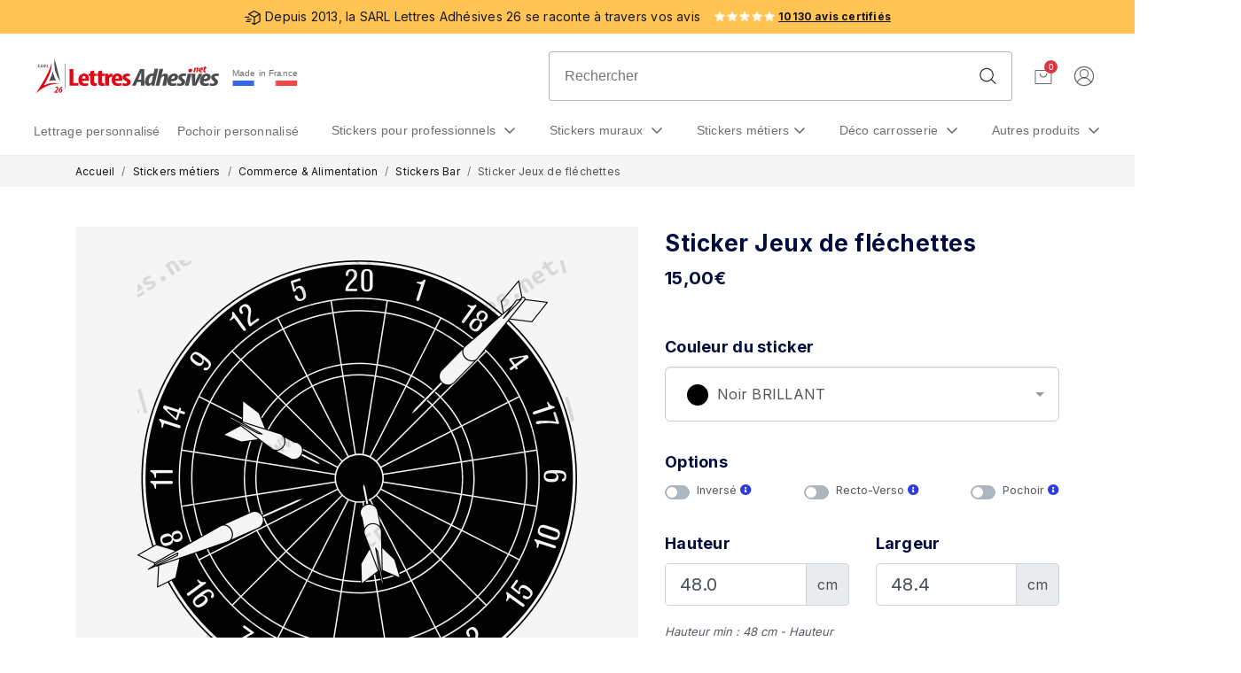

--- FILE ---
content_type: text/html; charset=UTF-8
request_url: https://www.lettresadhesives.net/stickers/sticker/881/sticker-jeux-de-flechettes
body_size: 107032
content:
<!doctype html>
<html lang="fr">
<head>
    <meta charset="utf-8">
    <meta name="viewport" content="width=device-width, initial-scale=1, shrink-to-fit=no">
    <meta name="description" content="Commandez des stickers Jeux de fléchettes ultra résistants pas chers, et personnalisez-les comme vous le souhaitez">
                            <meta name="wot-vérification" content=""/>
    <meta name="msvalidate.01" content="C8655C595087561D953C4620C52A3371"/>
    <meta name="google-site-verification" content="YQFgJ5Svsuq0BsOUBwUJhk4_2hLeIIeExwLbJoG2u1w"/>
    
    <title>Sticker Jeux de fléchettes - Sur mesure et personnalisable en ligne</title>
    <meta name="csrf-token" content="">

    <meta property="og:url" content="https://www.lettresadhesives.net/stickers/sticker/881/sticker-jeux-de-flechettes"/>
    <meta property="og:type" content="website"/>
        <meta property="og:title" content="Sticker Jeux de fléchettes - Sur mesure et personnalisable en ligne"/>
    <meta property="og:description" content="Commandez des stickers Jeux de fléchettes ultra résistants pas chers, et personnalisez-les comme vous le souhaitez"/>

        <!-- Server Side Tracking by Taggrs.io -->
    <script>(function(w,d,s,l,i){w[l]=w[l]||[];w[l].push({'gtm.start':new Date().getTime(),event:'gtm.js'});var f=d.getElementsByTagName(s)[0],j=d.createElement(s),dl=l!='dataLayer'?'&l='+l:'';j.async=true;j.src='https://sst.lettresadhesives.net/2zybconltq.js?tg='+i+dl;f.parentNode.insertBefore(j,f);})(window,document,'script','dataLayer','WZ9PN96');</script> 
    <!-- End Server Side Tracking by Taggrs.io -->
        <script>
        window.dataLayer = window.dataLayer || [];
        window.dataLayer.push({
            event: 'send_user_data',
            enhanced_conversion_data: [{
                "email": "",
                "phone": ""
            }]
        });
    </script>
                <script>
            dataLayer.push({ ecommerce: null }); // Clear the previous ecommerce object.
            window.dataLayer = window.dataLayer || [];
            window.dataLayer.push({"event":"view_item","ecommerce":{"items":[{"item_name":"Sticker Jeux de fl\u00e9chettes","item_brand":"","item_category":"Stickers Bar","item_variant":"","price":"15,00","quantity":1}]}});
        </script>

    
            <!-- Global site tag (gtag.js) - Google Analytics -->
        <script async
                src="https://www.googletagmanager.com/gtag/js?id=AW-1009316159"></script>
    
    <link rel="preconnect" href="https://fonts.googleapis.com">
    <link rel="preconnect" href="https://fonts.gstatic.com" crossorigin>
    <link rel="preload" as="style" href="https://fonts.googleapis.com/css2?family=Inter:wght@400;700&family=Merriweather:wght@400;700&display=swap" onload="this.rel='stylesheet'">
    <noscript>
        <link rel="stylesheet" href="https://fonts.googleapis.com/css2?family=Inter:wght@400;700&family=Merriweather:wght@400;700&display=swap">
    </noscript>

    
            
        <style>:root{--blue:#007bff;--indigo:#6610f2;--purple:#6f42c1;--pink:#e83e8c;--red:#dc3545;--orange:#fd7e14;--yellow:#ffc107;--green:#28a745;--teal:#20c997;--cyan:#17a2b8;--white:#fff;--gray:#6c757d;--gray-dark:#343a40;--primary:#007bff;--secondary:#6c757d;--success:#28a745;--info:#17a2b8;--warning:#ffc107;--danger:#dc3545;--light:#f8f9fa;--dark:#343a40;--breakpoint-xs:0;--breakpoint-sm:576px;--breakpoint-md:768px;--breakpoint-lg:992px;--breakpoint-xl:1200px;--font-family-sans-serif:-apple-system,BlinkMacSystemFont,"Segoe UI",Roboto,"Helvetica Neue",Arial,"Noto Sans","Liberation Sans",sans-serif,"Apple Color Emoji","Segoe UI Emoji","Segoe UI Symbol","Noto Color Emoji";--font-family-monospace:SFMono-Regular,Menlo,Monaco,Consolas,"Liberation Mono","Courier New",monospace}*,::after,::before{box-sizing:border-box}html{font-family:sans-serif;line-height:1.15;-webkit-text-size-adjust:100%;-webkit-tap-highlight-color:transparent}footer,nav,section{display:block}body{margin:0;font-family:-apple-system,BlinkMacSystemFont,"Segoe UI",Roboto,"Helvetica Neue",Arial,"Noto Sans","Liberation Sans",sans-serif,"Apple Color Emoji","Segoe UI Emoji","Segoe UI Symbol","Noto Color Emoji";font-size:1rem;font-weight:400;line-height:1.5;text-align:left}h1{margin-top:0}ol,p,ul{margin-top:0;margin-bottom:1rem}strong{font-weight:bolder}a{text-decoration:none;background-color:transparent}img{vertical-align:middle;border-style:none}button{border-radius:0;text-transform:none}button,input{margin:0;font-family:inherit;font-size:inherit;line-height:inherit;overflow:visible}[type=button],button{-webkit-appearance:button}[type=button]::-moz-focus-inner,button::-moz-focus-inner{padding:0;border-style:none}::-webkit-file-upload-button{font:inherit;-webkit-appearance:button}.list-unstyled{padding-left:0;list-style:none}.container{width:100%;padding-right:15px;padding-left:15px;margin-right:auto;margin-left:auto}@media (min-width:576px){.container{max-width:540px}}@media (min-width:768px){.container{max-width:720px}}@media (min-width:992px){.container{max-width:960px}}@media (min-width:1200px){.container{max-width:1140px}}.row{display:-ms-flexbox;display:flex;-ms-flex-wrap:wrap;flex-wrap:wrap;margin-right:-15px;margin-left:-15px}.col-12,.col-4,.col-8,.col-auto,.col-lg-10,.col-lg-2,.col-lg-7{position:relative;width:100%;padding-right:15px;padding-left:15px}.col-auto{-ms-flex:0 0 auto;flex:0 0 auto;width:auto;max-width:100%}.col-4{-ms-flex:0 0 33.333333%;flex:0 0 33.333333%;max-width:33.333333%}.col-8{-ms-flex:0 0 66.666667%;flex:0 0 66.666667%;max-width:66.666667%}.col-12{-ms-flex:0 0 100%;flex:0 0 100%;max-width:100%}@media (min-width:992px){.col-lg-2{-ms-flex:0 0 16.666667%;flex:0 0 16.666667%;max-width:16.666667%}.col-lg-7{-ms-flex:0 0 58.333333%;flex:0 0 58.333333%;max-width:58.333333%}.col-lg-10{-ms-flex:0 0 83.333333%;flex:0 0 83.333333%;max-width:83.333333%}.offset-lg-7{margin-left:58.333333%}}.btn{display:inline-block;font-weight:400;color:#212529;text-align:center;vertical-align:middle;-webkit-user-select:none;-moz-user-select:none;-ms-user-select:none;user-select:none;background-color:transparent;border:1px solid transparent;padding:.375rem .75rem;line-height:1.5}.btn-secondary{color:#fff;background-color:#6c757d;border-color:#6c757d}.btn-block{display:block}.fade:not(.show){opacity:0}.collapse:not(.show){display:none}.collapsing{position:relative;height:0;overflow:hidden}.collapsing.width{width:0;height:auto}.dropdown{position:relative}.dropdown-toggle::after{display:inline-block;margin-left:.255em;vertical-align:.255em;content:"";border-top:.3em solid;border-right:.3em solid transparent;border-bottom:0;border-left:.3em solid transparent}.dropdown-menu{position:absolute;top:100%;left:0;z-index:1000;display:none;float:left;min-width:10rem;padding:.5rem 0;margin:.125rem 0 0;font-size:1rem;color:#212529;text-align:left;list-style:none;background-color:#fff;background-clip:padding-box;border:1px solid rgba(0,0,0,.15);border-radius:.25rem}.nav{display:-ms-flexbox;display:flex;-ms-flex-wrap:wrap;flex-wrap:wrap;padding-left:0;margin-bottom:0;list-style:none}.nav-link{display:block;padding:.5rem 1rem}.nav-tabs{border-bottom:1px solid #dee2e6}.nav-tabs .nav-link{margin-bottom:-1px;background-color:transparent;border:1px solid transparent;border-top-left-radius:.25rem;border-top-right-radius:.25rem}.tab-content>.tab-pane{display:none}.navbar-toggler{padding:.25rem .75rem;font-size:1.25rem;line-height:1;background-color:transparent;border:1px solid transparent;border-radius:.25rem}.breadcrumb{display:-ms-flexbox;display:flex;-ms-flex-wrap:wrap;flex-wrap:wrap;padding:.75rem 1rem;margin-bottom:1rem;list-style:none;background-color:#e9ecef;border-radius:.25rem}.breadcrumb-item+.breadcrumb-item{padding-left:.5rem}.breadcrumb-item+.breadcrumb-item::before{float:left;padding-right:.5rem;color:#6c757d;content:"/"}.breadcrumb-item.active{color:#6c757d}.close{float:right;font-size:1.5rem;font-weight:700;line-height:1;color:#000;text-shadow:0 1px 0 #fff;opacity:.5}button.close{padding:0;background-color:transparent;border:0}.modal-open{overflow:hidden}.modal-open .modal{overflow-x:hidden;overflow-y:auto}.modal{position:fixed;top:0;left:0;display:none;width:100%;height:100%;overflow:hidden;outline:0}.modal-dialog{position:relative;width:auto;margin:.5rem;pointer-events:none}.modal.fade .modal-dialog{-webkit-transform:translate(0,-50px);transform:translate(0,-50px)}.modal.show .modal-dialog{-webkit-transform:none;transform:none}.modal.modal-static .modal-dialog{-webkit-transform:scale(1.02);transform:scale(1.02)}.modal-dialog-scrollable{display:-ms-flexbox;display:flex;max-height:calc(100% - 1rem)}.modal-dialog-scrollable .modal-content{max-height:calc(100vh - 1rem);overflow:hidden}.modal-dialog-scrollable .modal-footer,.modal-dialog-scrollable .modal-header{-ms-flex-negative:0;flex-shrink:0}.modal-dialog-scrollable .modal-body{overflow-y:auto}.modal-dialog-centered{display:-ms-flexbox;display:flex;-ms-flex-align:center;align-items:center;min-height:calc(100% - 1rem)}.modal-dialog-centered::before{display:block;height:calc(100vh - 1rem);height:-webkit-min-content;height:-moz-min-content;height:min-content;content:""}.modal-dialog-centered.modal-dialog-scrollable{-ms-flex-direction:column;flex-direction:column;-ms-flex-pack:center;justify-content:center;height:100%}.modal-dialog-centered.modal-dialog-scrollable .modal-content{max-height:none}.modal-dialog-centered.modal-dialog-scrollable::before{content:none}.modal-content{position:relative;display:-ms-flexbox;display:flex;-ms-flex-direction:column;flex-direction:column;width:100%;pointer-events:auto;background-color:#fff;background-clip:padding-box;border:1px solid rgba(0,0,0,.2);border-radius:.3rem;outline:0}.modal-backdrop{position:fixed;top:0;left:0;width:100vw;height:100vh;background-color:#000}.modal-backdrop.fade{opacity:0}.modal-backdrop.show{opacity:.5}.modal-header{display:-ms-flexbox;display:flex;-ms-flex-align:start;align-items:flex-start;-ms-flex-pack:justify;justify-content:space-between;padding:1rem;border-bottom:1px solid #dee2e6;border-top-left-radius:calc(.3rem - 1px);border-top-right-radius:calc(.3rem - 1px)}.modal-header .close{padding:1rem;margin:-1rem -1rem -1rem auto}.modal-title{margin-bottom:0;line-height:1.5}.modal-body{position:relative;-ms-flex:1 1 auto;flex:1 1 auto;padding:1rem}.modal-footer{display:-ms-flexbox;display:flex;-ms-flex-wrap:wrap;flex-wrap:wrap;-ms-flex-align:center;align-items:center;-ms-flex-pack:end;justify-content:flex-end;padding:.75rem;border-top:1px solid #dee2e6;border-bottom-right-radius:calc(.3rem - 1px);border-bottom-left-radius:calc(.3rem - 1px)}.modal-footer>*{margin:.25rem}.modal-scrollbar-measure{position:absolute;top:-9999px;width:50px;height:50px;overflow:scroll}@media (min-width:576px){.modal-dialog{max-width:500px;margin:1.75rem auto}.modal-dialog-scrollable{max-height:calc(100% - 3.5rem)}.modal-dialog-scrollable .modal-content{max-height:calc(100vh - 3.5rem)}.modal-dialog-centered{min-height:calc(100% - 3.5rem)}.modal-dialog-centered::before{height:calc(100vh - 3.5rem);height:-webkit-min-content;height:-moz-min-content;height:min-content}.modal-sm{max-width:300px}}@media (min-width:992px){.modal-lg,.modal-xl{max-width:800px}body{padding-top:176px}}@media (min-width:1200px){.modal-xl{max-width:1140px}}.rounded{border-radius:.25rem!important}.d-none{display:none!important}.d-block{display:block!important}.d-flex{display:-ms-flexbox!important;display:flex!important}@media (min-width:576px){.d-sm-none{display:none!important}.d-sm-block{display:block!important}}.flex-fill{-ms-flex:1 1 auto!important;flex:1 1 auto!important}.align-items-center{-ms-flex-align:center!important;align-items:center!important}.w-100{width:100%!important}.mr-3{margin-right:1rem!important}.mb-3{margin-bottom:1rem!important}.ml-3{margin-left:1rem!important}.mr-4{margin-right:1.5rem!important}.py-3{padding-top:1rem!important;padding-bottom:1rem!important}.pt-5{padding-top:3rem!important}.px-5{padding-right:3rem!important;padding-left:3rem!important}.pb-5{padding-bottom:3rem!important}.ml-auto{margin-left:auto!important}.text-center{text-align:center!important}.ui-draggable-handle{-ms-touch-action:none;touch-action:none}.ui-helper-hidden{display:none}.ui-helper-hidden-accessible{border:0;clip:rect(0 0 0 0);height:1px;margin:-1px;overflow:hidden;padding:0;position:absolute;width:1px}.ui-helper-reset{margin:0;padding:0;border:0;outline:0;line-height:1.3;text-decoration:none;font-size:100%;list-style:none}.ui-helper-clearfix:after,.ui-helper-clearfix:before{content:"";display:table;border-collapse:collapse}.ui-helper-clearfix:after{clear:both}.ui-helper-zfix{width:100%;height:100%;top:0;left:0;position:absolute;opacity:0;filter:Alpha(Opacity=0)}.ui-front{z-index:100}.ui-state-disabled{pointer-events:none}.ui-icon{display:inline-block;vertical-align:middle;margin-top:-.25em;position:relative;text-indent:-99999px;overflow:hidden;background-repeat:no-repeat}.ui-widget-icon-block{left:50%;margin-left:-8px;display:block}.ui-widget-overlay{position:fixed;top:0;left:0;width:100%;height:100%}.ui-resizable{position:relative}.ui-resizable-handle{position:absolute;font-size:.1px;display:block;-ms-touch-action:none;touch-action:none}.ui-resizable-autohide .ui-resizable-handle,.ui-resizable-disabled .ui-resizable-handle{display:none}.ui-resizable-n{height:7px;width:100%;top:-5px;left:0}.ui-resizable-s{height:7px;width:100%;bottom:-5px;left:0}.ui-resizable-e{width:7px;right:-5px;top:0;height:100%}.ui-resizable-w{width:7px;left:-5px;top:0;height:100%}.ui-resizable-se{width:12px;height:12px;right:1px;bottom:1px}.ui-resizable-sw{width:9px;height:9px;left:-5px;bottom:-5px}.ui-resizable-nw{width:9px;height:9px;left:-5px;top:-5px}.ui-resizable-ne{width:9px;height:9px;right:-5px;top:-5px}.ui-selectable{-ms-touch-action:none;touch-action:none}.ui-selectable-helper{position:absolute;z-index:100;border:1px dotted #000}.ui-sortable-handle{-ms-touch-action:none;touch-action:none}.ui-accordion .ui-accordion-header{display:block;position:relative;margin:2px 0 0;padding:.5em .5em .5em .7em;font-size:100%}.ui-accordion .ui-accordion-content{padding:1em 2.2em;border-top:0;overflow:auto}.ui-autocomplete{position:absolute;top:0;left:0}.ui-menu{list-style:none;padding:0;margin:0;display:block;outline:0}.ui-menu .ui-menu{position:absolute}.ui-menu .ui-menu-item{margin:0;list-style-image:url("[data-uri]")}.ui-menu .ui-menu-item-wrapper{position:relative;padding:3px 1em 3px .4em}.ui-menu .ui-menu-divider{margin:5px 0;height:0;font-size:0;line-height:0;border-width:1px 0 0}.ui-menu .ui-state-active,.ui-menu .ui-state-focus{margin:-1px}.ui-menu-icons{position:relative}.ui-menu-icons .ui-menu-item-wrapper{padding-left:2em}.ui-menu .ui-icon{position:absolute;top:0;bottom:0;left:.2em;margin:auto 0}.ui-menu .ui-menu-icon{left:auto;right:0}.ui-button{padding:.4em 1em;display:inline-block;position:relative;line-height:normal;margin-right:.1em;vertical-align:middle;text-align:center;-webkit-user-select:none;-moz-user-select:none;-ms-user-select:none;user-select:none;overflow:visible}.ui-button,.ui-button:active,.ui-button:hover,.ui-button:link,.ui-button:visited{text-decoration:none}.ui-button-icon-only{width:2em;box-sizing:border-box;text-indent:-9999px;white-space:nowrap}.ui-button-icon-only .ui-icon{position:absolute;top:50%;left:50%;margin-top:-8px;margin-left:-8px}.ui-button.ui-icon-notext .ui-icon{padding:0;width:2.1em;height:2.1em;text-indent:-9999px;white-space:nowrap}.ui-controlgroup{vertical-align:middle;display:inline-block}.ui-controlgroup>.ui-controlgroup-item{float:left;margin-left:0;margin-right:0}.ui-controlgroup>.ui-controlgroup-item.ui-visual-focus,.ui-controlgroup>.ui-controlgroup-item:focus{z-index:9999}.ui-controlgroup-vertical>.ui-controlgroup-item{display:block;float:none;width:100%;margin-top:0;margin-bottom:0;text-align:left}.ui-controlgroup-vertical .ui-controlgroup-item{box-sizing:border-box}.ui-controlgroup .ui-controlgroup-label{padding:.4em 1em}.ui-controlgroup .ui-controlgroup-label span{font-size:80%}.ui-controlgroup-horizontal .ui-controlgroup-label+.ui-controlgroup-item{border-left:none}.ui-controlgroup-vertical .ui-controlgroup-label+.ui-controlgroup-item{border-top:none}.ui-controlgroup-horizontal .ui-controlgroup-label.ui-widget-content{border-right:none}.ui-controlgroup-vertical .ui-controlgroup-label.ui-widget-content{border-bottom:none}.ui-controlgroup-vertical .ui-spinner-input{width:75%;width:calc(100% - 2.4em)}.ui-controlgroup-vertical .ui-spinner .ui-spinner-up{border-top-style:solid}.ui-checkboxradio-label .ui-icon-background{box-shadow:inset 1px 1px 1px #ccc;border-radius:.12em;border:none}.ui-checkboxradio-radio-label .ui-icon-background{width:16px;height:16px;border-radius:1em;overflow:visible;border:none}.ui-checkboxradio-radio-label.ui-checkboxradio-checked .ui-icon,.ui-checkboxradio-radio-label.ui-checkboxradio-checked:hover .ui-icon{background-image:none;width:8px;height:8px;border-width:4px;border-style:solid}.ui-checkboxradio-disabled{pointer-events:none}.ui-datepicker{width:17em;padding:.2em .2em 0;display:none}.ui-datepicker .ui-datepicker-header{position:relative;padding:.2em 0}.ui-datepicker .ui-datepicker-next,.ui-datepicker .ui-datepicker-prev{position:absolute;top:2px;width:1.8em;height:1.8em}.ui-datepicker .ui-datepicker-next-hover,.ui-datepicker .ui-datepicker-prev-hover{top:1px}.ui-datepicker .ui-datepicker-prev{left:2px}.ui-datepicker .ui-datepicker-next{right:2px}.ui-datepicker .ui-datepicker-prev-hover{left:1px}.ui-datepicker .ui-datepicker-next-hover{right:1px}.ui-datepicker .ui-datepicker-next span,.ui-datepicker .ui-datepicker-prev span{display:block;position:absolute;left:50%;margin-left:-8px;top:50%;margin-top:-8px}.ui-datepicker .ui-datepicker-title{margin:0 2.3em;line-height:1.8em;text-align:center}.ui-datepicker .ui-datepicker-title select{font-size:1em;margin:1px 0}.ui-datepicker select.ui-datepicker-month,.ui-datepicker select.ui-datepicker-year{width:45%}.ui-datepicker table{width:100%;font-size:.9em;border-collapse:collapse;margin:0 0 .4em}.ui-datepicker th{padding:.7em .3em;text-align:center;font-weight:700;border:0}.ui-datepicker td{border:0;padding:1px}.ui-datepicker td a,.ui-datepicker td span{display:block;padding:.2em;text-align:right;text-decoration:none}.ui-datepicker .ui-datepicker-buttonpane{background-image:none;margin:.7em 0 0;padding:0 .2em;border-left:0;border-right:0;border-bottom:0}.ui-datepicker .ui-datepicker-buttonpane button{float:right;margin:.5em .2em .4em;padding:.2em .6em .3em;width:auto;overflow:visible}.ui-datepicker .ui-datepicker-buttonpane button.ui-datepicker-current{float:left}.ui-datepicker.ui-datepicker-multi{width:auto}.ui-datepicker-multi .ui-datepicker-group{float:left}.ui-datepicker-multi .ui-datepicker-group table{width:95%;margin:0 auto .4em}.ui-datepicker-multi-2 .ui-datepicker-group{width:50%}.ui-datepicker-multi-3 .ui-datepicker-group{width:33.3%}.ui-datepicker-multi-4 .ui-datepicker-group{width:25%}.ui-datepicker-multi .ui-datepicker-group-last .ui-datepicker-header,.ui-datepicker-multi .ui-datepicker-group-middle .ui-datepicker-header{border-left-width:0}.ui-datepicker-multi .ui-datepicker-buttonpane{clear:left}.ui-datepicker-row-break{clear:both;width:100%;font-size:0}.ui-datepicker-rtl{direction:rtl}.ui-datepicker-rtl .ui-datepicker-prev{right:2px;left:auto}.ui-datepicker-rtl .ui-datepicker-next{left:2px;right:auto}.ui-datepicker-rtl .ui-datepicker-prev:hover{right:1px;left:auto}.ui-datepicker-rtl .ui-datepicker-next:hover{left:1px;right:auto}.ui-datepicker-rtl .ui-datepicker-buttonpane{clear:right}.ui-datepicker-rtl .ui-datepicker-buttonpane button{float:left}.ui-datepicker-rtl .ui-datepicker-buttonpane button.ui-datepicker-current,.ui-datepicker-rtl .ui-datepicker-group{float:right}.ui-datepicker-rtl .ui-datepicker-group-last .ui-datepicker-header,.ui-datepicker-rtl .ui-datepicker-group-middle .ui-datepicker-header{border-right-width:0;border-left-width:1px}.ui-datepicker .ui-icon{display:block;text-indent:-99999px;overflow:hidden;background-repeat:no-repeat;left:.5em;top:.3em}.ui-dialog{position:absolute;top:0;left:0;padding:.2em;outline:0}.ui-dialog .ui-dialog-titlebar{padding:.4em 1em;position:relative}.ui-dialog .ui-dialog-title{float:left;margin:.1em 0;white-space:nowrap;width:90%;overflow:hidden;text-overflow:ellipsis}.ui-dialog .ui-dialog-titlebar-close{position:absolute;right:.3em;top:50%;width:20px;margin:-10px 0 0;padding:1px;height:20px}.ui-dialog .ui-dialog-content{position:relative;border:0;padding:.5em 1em;background:0 0;overflow:auto}.ui-dialog .ui-dialog-buttonpane{text-align:left;border-width:1px 0 0;background-image:none;margin-top:.5em;padding:.3em 1em .5em .4em}.ui-dialog .ui-dialog-buttonpane .ui-dialog-buttonset{float:right}.ui-dialog .ui-dialog-buttonpane button{margin:.5em .4em .5em 0}.ui-dialog .ui-resizable-n{height:2px;top:0}.ui-dialog .ui-resizable-e{width:2px;right:0}.ui-dialog .ui-resizable-s{height:2px;bottom:0}.ui-dialog .ui-resizable-w{width:2px;left:0}.ui-dialog .ui-resizable-ne,.ui-dialog .ui-resizable-nw,.ui-dialog .ui-resizable-se,.ui-dialog .ui-resizable-sw{width:7px;height:7px}.ui-dialog .ui-resizable-se{right:0;bottom:0}.ui-dialog .ui-resizable-sw{left:0;bottom:0}.ui-dialog .ui-resizable-ne{right:0;top:0}.ui-dialog .ui-resizable-nw{left:0;top:0}.ui-progressbar{height:2em;text-align:left;overflow:hidden}.ui-progressbar .ui-progressbar-value{margin:-1px;height:100%}.ui-progressbar .ui-progressbar-overlay{height:100%;opacity:.25}.ui-progressbar-indeterminate .ui-progressbar-value{background-image:none}.ui-selectmenu-menu{padding:0;margin:0;position:absolute;top:0;left:0;display:none}.ui-selectmenu-menu .ui-menu{overflow:auto;overflow-x:hidden;padding-bottom:1px}.ui-selectmenu-menu .ui-menu .ui-selectmenu-optgroup{font-size:1em;font-weight:700;line-height:1.5;padding:2px .4em;margin:.5em 0 0;height:auto;border:0}.ui-selectmenu-open{display:block}.ui-selectmenu-text{display:block;margin-right:20px;overflow:hidden;text-overflow:ellipsis}.ui-selectmenu-button.ui-button{text-align:left;white-space:nowrap;width:14em}.ui-selectmenu-icon.ui-icon{float:right;margin-top:0}.ui-slider{position:relative;text-align:left}.ui-slider .ui-slider-handle{position:absolute;z-index:2;width:1.2em;height:1.2em;-ms-touch-action:none;touch-action:none}.ui-slider .ui-slider-range{position:absolute;z-index:1;font-size:.7em;display:block;border:0;background-position:0 0}.ui-slider.ui-state-disabled .ui-slider-handle,.ui-slider.ui-state-disabled .ui-slider-range{filter:inherit}.ui-slider-horizontal{height:.8em}.ui-slider-horizontal .ui-slider-handle{top:-.3em;margin-left:-.6em}.ui-slider-horizontal .ui-slider-range{top:0;height:100%}.ui-slider-horizontal .ui-slider-range-min{left:0}.ui-slider-horizontal .ui-slider-range-max{right:0}.ui-slider-vertical{width:.8em;height:100px}.ui-slider-vertical .ui-slider-handle{left:-.3em;margin-left:0;margin-bottom:-.6em}.ui-slider-vertical .ui-slider-range{left:0;width:100%}.ui-slider-vertical .ui-slider-range-min{bottom:0}.ui-slider-vertical .ui-slider-range-max{top:0}.ui-spinner{position:relative;display:inline-block;overflow:hidden;padding:0;vertical-align:middle}.ui-spinner-input{border:none;background:0 0;color:inherit;padding:.222em 0;margin:.2em 2em .2em .4em;vertical-align:middle}.ui-spinner-button{width:1.6em;height:50%;font-size:.5em;padding:0;margin:0;text-align:center;position:absolute;display:block;overflow:hidden;right:0}.ui-spinner a.ui-spinner-button{border-top-style:none;border-bottom-style:none;border-right-style:none}.ui-spinner-up{top:0}.ui-spinner-down{bottom:0}.ui-tabs{position:relative;padding:.2em}.ui-tabs .ui-tabs-nav{margin:0;padding:.2em .2em 0}.ui-tabs .ui-tabs-nav li{list-style:none;float:left;position:relative;top:0;margin:1px .2em 0 0;border-bottom-width:0;padding:0;white-space:nowrap}.ui-tabs .ui-tabs-nav .ui-tabs-anchor{float:left;padding:.5em 1em;text-decoration:none}.ui-tabs .ui-tabs-nav li.ui-tabs-active{margin-bottom:-1px;padding-bottom:1px}.ui-tabs .ui-tabs-panel{display:block;border-width:0;padding:1em 1.4em;background:0 0}.ui-tooltip{padding:8px;position:absolute;z-index:9999;max-width:300px}.ui-widget{font-family:Arial,Helvetica,sans-serif;font-size:1em}.ui-widget .ui-widget{font-size:1em}.ui-widget button,.ui-widget input,.ui-widget select,.ui-widget textarea{font-family:Arial,Helvetica,sans-serif;font-size:1em}.ui-widget.ui-widget-content{border:1px solid #c5c5c5}.ui-widget-content{border:1px solid #ddd;background:#fff;color:#333}.ui-widget-content a{color:#333}.ui-widget-header{border:1px solid #ddd;background:#e9e9e9;color:#333;font-weight:700}.ui-widget-header a{color:#333}.ui-button,.ui-state-default,.ui-widget-content .ui-state-default,.ui-widget-header .ui-state-default{border:1px solid #c5c5c5;background:#f6f6f6;font-weight:400;color:#454545}.ui-button,.ui-state-default a,.ui-state-default a:link,.ui-state-default a:visited{color:#454545;text-decoration:none}.ui-button:focus,.ui-button:hover,.ui-state-focus,.ui-state-hover,.ui-widget-content .ui-state-focus,.ui-widget-content .ui-state-hover,.ui-widget-header .ui-state-focus,.ui-widget-header .ui-state-hover{border:1px solid #ccc;background:#ededed;font-weight:400;color:#2b2b2b}.ui-state-focus a,.ui-state-focus a:hover,.ui-state-focus a:link,.ui-state-focus a:visited,.ui-state-hover a,.ui-state-hover a:hover,.ui-state-hover a:link,.ui-state-hover a:visited{color:#2b2b2b;text-decoration:none}.ui-visual-focus{box-shadow:0 0 3px 1px #5e9ed6}.ui-button.ui-state-active:hover,.ui-button:active,.ui-state-active,.ui-widget-content .ui-state-active,.ui-widget-header .ui-state-active{border:1px solid #003eff;background:#007fff;font-weight:400;color:#fff}.ui-icon-background,.ui-state-active .ui-icon-background{border:#003eff;background-color:#fff}.ui-state-active a,.ui-state-active a:link,.ui-state-active a:visited{color:#fff;text-decoration:none}.ui-state-highlight,.ui-widget-content .ui-state-highlight,.ui-widget-header .ui-state-highlight{border:1px solid #dad55e;background:#fffa90;color:#777620}.ui-state-checked{border:1px solid #dad55e;background:#fffa90}.ui-state-highlight a,.ui-widget-content .ui-state-highlight a,.ui-widget-header .ui-state-highlight a{color:#777620}.ui-state-error,.ui-widget-content .ui-state-error,.ui-widget-header .ui-state-error{border:1px solid #f1a899;background:#fddfdf;color:#5f3f3f}.ui-state-error a,.ui-state-error-text,.ui-widget-content .ui-state-error a,.ui-widget-content .ui-state-error-text,.ui-widget-header .ui-state-error a,.ui-widget-header .ui-state-error-text{color:#5f3f3f}.ui-priority-primary,.ui-widget-content .ui-priority-primary,.ui-widget-header .ui-priority-primary{font-weight:700}.ui-priority-secondary,.ui-widget-content .ui-priority-secondary,.ui-widget-header .ui-priority-secondary{opacity:.7;filter:Alpha(Opacity=70);font-weight:400}.ui-state-disabled,.ui-widget-content .ui-state-disabled,.ui-widget-header .ui-state-disabled{opacity:.35;filter:Alpha(Opacity=35);background-image:none}.ui-state-disabled .ui-icon{filter:Alpha(Opacity=35)}.ui-icon{width:16px;height:16px}.ui-icon,.ui-widget-content .ui-icon,.ui-widget-header .ui-icon{background-image:url("images/ui-icons_444444_256x240.png")}.ui-button:focus .ui-icon,.ui-button:hover .ui-icon,.ui-state-focus .ui-icon,.ui-state-hover .ui-icon{background-image:url("images/ui-icons_555555_256x240.png")}.ui-button:active .ui-icon,.ui-state-active .ui-icon{background-image:url("images/ui-icons_ffffff_256x240.png")}.ui-button .ui-state-highlight.ui-icon,.ui-state-highlight .ui-icon{background-image:url("images/ui-icons_777620_256x240.png")}.ui-state-error .ui-icon,.ui-state-error-text .ui-icon{background-image:url("images/ui-icons_cc0000_256x240.png")}.ui-button .ui-icon{background-image:url("images/ui-icons_777777_256x240.png")}.ui-icon-blank{background-position:16px 16px}.ui-icon-caret-1-n{background-position:0 0}.ui-icon-caret-1-ne{background-position:-16px 0}.ui-icon-caret-1-e{background-position:-32px 0}.ui-icon-caret-1-se{background-position:-48px 0}.ui-icon-caret-1-s{background-position:-65px 0}.ui-icon-caret-1-sw{background-position:-80px 0}.ui-icon-caret-1-w{background-position:-96px 0}.ui-icon-caret-1-nw{background-position:-112px 0}.ui-icon-caret-2-n-s{background-position:-128px 0}.ui-icon-caret-2-e-w{background-position:-144px 0}.ui-icon-triangle-1-n{background-position:0 -16px}.ui-icon-triangle-1-ne{background-position:-16px -16px}.ui-icon-triangle-1-e{background-position:-32px -16px}.ui-icon-triangle-1-se{background-position:-48px -16px}.ui-icon-triangle-1-s{background-position:-65px -16px}.ui-icon-triangle-1-sw{background-position:-80px -16px}.ui-icon-triangle-1-w{background-position:-96px -16px}.ui-icon-triangle-1-nw{background-position:-112px -16px}.ui-icon-triangle-2-n-s{background-position:-128px -16px}.ui-icon-triangle-2-e-w{background-position:-144px -16px}.ui-icon-arrow-1-n{background-position:0 -32px}.ui-icon-arrow-1-ne{background-position:-16px -32px}.ui-icon-arrow-1-e{background-position:-32px -32px}.ui-icon-arrow-1-se{background-position:-48px -32px}.ui-icon-arrow-1-s{background-position:-65px -32px}.ui-icon-arrow-1-sw{background-position:-80px -32px}.ui-icon-arrow-1-w{background-position:-96px -32px}.ui-icon-arrow-1-nw{background-position:-112px -32px}.ui-icon-arrow-2-n-s{background-position:-128px -32px}.ui-icon-arrow-2-ne-sw{background-position:-144px -32px}.ui-icon-arrow-2-e-w{background-position:-160px -32px}.ui-icon-arrow-2-se-nw{background-position:-176px -32px}.ui-icon-arrowstop-1-n{background-position:-192px -32px}.ui-icon-arrowstop-1-e{background-position:-208px -32px}.ui-icon-arrowstop-1-s{background-position:-224px -32px}.ui-icon-arrowstop-1-w{background-position:-240px -32px}.ui-icon-arrowthick-1-n{background-position:1px -48px}.ui-icon-arrowthick-1-ne{background-position:-16px -48px}.ui-icon-arrowthick-1-e{background-position:-32px -48px}.ui-icon-arrowthick-1-se{background-position:-48px -48px}.ui-icon-arrowthick-1-s{background-position:-64px -48px}.ui-icon-arrowthick-1-sw{background-position:-80px -48px}.ui-icon-arrowthick-1-w{background-position:-96px -48px}.ui-icon-arrowthick-1-nw{background-position:-112px -48px}.ui-icon-arrowthick-2-n-s{background-position:-128px -48px}.ui-icon-arrowthick-2-ne-sw{background-position:-144px -48px}.ui-icon-arrowthick-2-e-w{background-position:-160px -48px}.ui-icon-arrowthick-2-se-nw{background-position:-176px -48px}.ui-icon-arrowthickstop-1-n{background-position:-192px -48px}.ui-icon-arrowthickstop-1-e{background-position:-208px -48px}.ui-icon-arrowthickstop-1-s{background-position:-224px -48px}.ui-icon-arrowthickstop-1-w{background-position:-240px -48px}.ui-icon-arrowreturnthick-1-w{background-position:0 -64px}.ui-icon-arrowreturnthick-1-n{background-position:-16px -64px}.ui-icon-arrowreturnthick-1-e{background-position:-32px -64px}.ui-icon-arrowreturnthick-1-s{background-position:-48px -64px}.ui-icon-arrowreturn-1-w{background-position:-64px -64px}.ui-icon-arrowreturn-1-n{background-position:-80px -64px}.ui-icon-arrowreturn-1-e{background-position:-96px -64px}.ui-icon-arrowreturn-1-s{background-position:-112px -64px}.ui-icon-arrowrefresh-1-w{background-position:-128px -64px}.ui-icon-arrowrefresh-1-n{background-position:-144px -64px}.ui-icon-arrowrefresh-1-e{background-position:-160px -64px}.ui-icon-arrowrefresh-1-s{background-position:-176px -64px}.ui-icon-arrow-4{background-position:0 -80px}.ui-icon-arrow-4-diag{background-position:-16px -80px}.ui-icon-extlink{background-position:-32px -80px}.ui-icon-newwin{background-position:-48px -80px}.ui-icon-refresh{background-position:-64px -80px}.ui-icon-shuffle{background-position:-80px -80px}.ui-icon-transfer-e-w{background-position:-96px -80px}.ui-icon-transferthick-e-w{background-position:-112px -80px}.ui-icon-folder-collapsed{background-position:0 -96px}.ui-icon-folder-open{background-position:-16px -96px}.ui-icon-document{background-position:-32px -96px}.ui-icon-document-b{background-position:-48px -96px}.ui-icon-note{background-position:-64px -96px}.ui-icon-mail-closed{background-position:-80px -96px}.ui-icon-mail-open{background-position:-96px -96px}.ui-icon-suitcase{background-position:-112px -96px}.ui-icon-comment{background-position:-128px -96px}.ui-icon-person{background-position:-144px -96px}.ui-icon-print{background-position:-160px -96px}.ui-icon-trash{background-position:-176px -96px}.ui-icon-locked{background-position:-192px -96px}.ui-icon-unlocked{background-position:-208px -96px}.ui-icon-bookmark{background-position:-224px -96px}.ui-icon-tag{background-position:-240px -96px}.ui-icon-home{background-position:0 -112px}.ui-icon-flag{background-position:-16px -112px}.ui-icon-calendar{background-position:-32px -112px}.ui-icon-cart{background-position:-48px -112px}.ui-icon-pencil{background-position:-64px -112px}.ui-icon-clock{background-position:-80px -112px}.ui-icon-disk{background-position:-96px -112px}.ui-icon-calculator{background-position:-112px -112px}.ui-icon-zoomin{background-position:-128px -112px}.ui-icon-zoomout{background-position:-144px -112px}.ui-icon-search{background-position:-160px -112px}.ui-icon-wrench{background-position:-176px -112px}.ui-icon-gear{background-position:-192px -112px}.ui-icon-heart{background-position:-208px -112px}.ui-icon-star{background-position:-224px -112px}.ui-icon-link{background-position:-240px -112px}.ui-icon-cancel{background-position:0 -128px}.ui-icon-plus{background-position:-16px -128px}.ui-icon-plusthick{background-position:-32px -128px}.ui-icon-minus{background-position:-48px -128px}.ui-icon-minusthick{background-position:-64px -128px}.ui-icon-close{background-position:-80px -128px}.ui-icon-closethick{background-position:-96px -128px}.ui-icon-key{background-position:-112px -128px}.ui-icon-lightbulb{background-position:-128px -128px}.ui-icon-scissors{background-position:-144px -128px}.ui-icon-clipboard{background-position:-160px -128px}.ui-icon-copy{background-position:-176px -128px}.ui-icon-contact{background-position:-192px -128px}.ui-icon-image{background-position:-208px -128px}.ui-icon-video{background-position:-224px -128px}.ui-icon-script{background-position:-240px -128px}.ui-icon-alert{background-position:0 -144px}.ui-icon-info{background-position:-16px -144px}.ui-icon-notice{background-position:-32px -144px}.ui-icon-help{background-position:-48px -144px}.ui-icon-check{background-position:-64px -144px}.ui-icon-bullet{background-position:-80px -144px}.ui-icon-radio-on{background-position:-96px -144px}.ui-icon-radio-off{background-position:-112px -144px}.ui-icon-pin-w{background-position:-128px -144px}.ui-icon-pin-s{background-position:-144px -144px}.ui-icon-play{background-position:0 -160px}.ui-icon-pause{background-position:-16px -160px}.ui-icon-seek-next{background-position:-32px -160px}.ui-icon-seek-prev{background-position:-48px -160px}.ui-icon-seek-end{background-position:-64px -160px}.ui-icon-seek-first,.ui-icon-seek-start{background-position:-80px -160px}.ui-icon-stop{background-position:-96px -160px}.ui-icon-eject{background-position:-112px -160px}.ui-icon-volume-off{background-position:-128px -160px}.ui-icon-volume-on{background-position:-144px -160px}.ui-icon-power{background-position:0 -176px}.ui-icon-signal-diag{background-position:-16px -176px}.ui-icon-signal{background-position:-32px -176px}.ui-icon-battery-0{background-position:-48px -176px}.ui-icon-battery-1{background-position:-64px -176px}.ui-icon-battery-2{background-position:-80px -176px}.ui-icon-battery-3{background-position:-96px -176px}.ui-icon-circle-plus{background-position:0 -192px}.ui-icon-circle-minus{background-position:-16px -192px}.ui-icon-circle-close{background-position:-32px -192px}.ui-icon-circle-triangle-e{background-position:-48px -192px}.ui-icon-circle-triangle-s{background-position:-64px -192px}.ui-icon-circle-triangle-w{background-position:-80px -192px}.ui-icon-circle-triangle-n{background-position:-96px -192px}.ui-icon-circle-arrow-e{background-position:-112px -192px}.ui-icon-circle-arrow-s{background-position:-128px -192px}.ui-icon-circle-arrow-w{background-position:-144px -192px}.ui-icon-circle-arrow-n{background-position:-160px -192px}.ui-icon-circle-zoomin{background-position:-176px -192px}.ui-icon-circle-zoomout{background-position:-192px -192px}.ui-icon-circle-check{background-position:-208px -192px}.ui-icon-circlesmall-plus{background-position:0 -208px}.ui-icon-circlesmall-minus{background-position:-16px -208px}.ui-icon-circlesmall-close{background-position:-32px -208px}.ui-icon-squaresmall-plus{background-position:-48px -208px}.ui-icon-squaresmall-minus{background-position:-64px -208px}.ui-icon-squaresmall-close{background-position:-80px -208px}.ui-icon-grip-dotted-vertical{background-position:0 -224px}.ui-icon-grip-dotted-horizontal{background-position:-16px -224px}.ui-icon-grip-solid-vertical{background-position:-32px -224px}.ui-icon-grip-solid-horizontal{background-position:-48px -224px}.ui-icon-gripsmall-diagonal-se{background-position:-64px -224px}.ui-icon-grip-diagonal-se{background-position:-80px -224px}.ui-corner-all,.ui-corner-left,.ui-corner-tl,.ui-corner-top{border-top-left-radius:3px}.ui-corner-all,.ui-corner-right,.ui-corner-top,.ui-corner-tr{border-top-right-radius:3px}.ui-corner-all,.ui-corner-bl,.ui-corner-bottom,.ui-corner-left{border-bottom-left-radius:3px}.ui-corner-all,.ui-corner-bottom,.ui-corner-br,.ui-corner-right{border-bottom-right-radius:3px}.ui-widget-overlay{background:#aaa;opacity:.3;filter:Alpha(Opacity=30)}.ui-widget-shadow{-webkit-box-shadow:0 0 5px #666;box-shadow:0 0 5px #666}svg{overflow:hidden;vertical-align:middle}.mfp-figure figure svg{background:url(/images/transparent-background-pattern.jpg) top left!important}.mfp-figure.letter-bg-darker figure svg{background-image:url(/images/transparent-background-pattern-dark.png)!important;background-repeat:repeat!important;background-color:transparent!important;background-position:top left!important;background-size:500px!important}a:link{color:default}:focus{outline:0!important}body{font-family:Roboto,sans-serif;color:#575962;background-color:#fff}@media (min-width:1540px){.container{max-width:1200px}}.btn{border-radius:2px;font-size:.8rem}h1{margin-bottom:.5rem;font-weight:500;line-height:1.2;font-size:2.5rem;font-family:'Roboto Condensed',sans-serif}.show{display:block!important}@media screen and (max-width:992px){.mobile-hide{display:none!important}}@media screen and (min-width:992px){.desktop-hide{display:none}}.topbar{background-color:#2f353b;color:#fefefe;width:100%;height:50px;font-size:12px;z-index:5001}.nav-item{padding-top:25px;padding-bottom:25px}#products-pagehead{background:0 0/cover #f5f5f5;min-height:19px;padding:8px 16px;width:100%}@media (max-width:1024px){#products-pagehead{padding:8px 20px}.products-pagehead{padding-left:0;padding-right:0}body{padding-top:132px}}.collapseFont,.collapsePalette{max-height:30vh;overflow-x:hidden;overflow-y:auto;width:100%}.collapseFont.show{overflow-y:scroll}.update-list ul li{float:none;display:inline-block}@media screen and (max-width:991.98px){.collapse{display:none!important}.show{display:block!important}.megamenu-nav-tabs>li:first-child{margin-left:0}}.btn-blue{background-color:#199acc;color:#fefefe!important;box-shadow:1px 1px 2px #e8f4f8}.btn-grey{background-color:#f2f3f8;color:#2e353b!important;box-shadow:1px 1px 2px #e8f4f8}.modal-backdrop{z-index:100000!important}.modal{z-index:100001!important}.color-display{width:20px!important;height:20px!important;border:1px solid #fff!important;-webkit-border-radius:4px!important;-moz-border-radius:4px!important;border-radius:4px!important}.color_bg-select{position:relative}.update-list{max-height:none!important}@media screen and (min-width:996px) and (max-width:1200px){.nav-item{padding-top:5px;padding-bottom:5px}}.fas{-moz-osx-font-smoothing:grayscale;-webkit-font-smoothing:antialiased;display:inline-block;font-style:normal;font-variant:normal;text-rendering:auto;line-height:1;font-family:"Font Awesome 5 Free";font-weight:900}.fa-screwdriver:before{content:"\f54a"}.sr-only{white-space:nowrap;border:0;clip:rect(0,0,0,0);height:1px;margin:-1px;overflow:hidden;padding:0;position:absolute;width:1px}@font-face{font-family:"Font Awesome 5 Free";font-style:normal;font-weight:400;font-display:block;src:url(/webfonts/fa-regular-400.eot);src:url(/webfonts/fa-regular-400.eot?#iefix) format("embedded-opentype"),url(/webfonts/fa-regular-400.woff2) format("woff2"),url(/webfonts/fa-regular-400.woff) format("woff"),url(/webfonts/fa-regular-400.ttf) format("truetype"),url(/webfonts/fa-regular-400.svg#fontawesome) format("svg")}@font-face{font-family:"Font Awesome 5 Free";font-style:normal;font-weight:900;font-display:block;src:url(/webfonts/fa-solid-900.eot);src:url(/webfonts/fa-solid-900.eot?#iefix) format("embedded-opentype"),url(/webfonts/fa-solid-900.woff2) format("woff2"),url(/webfonts/fa-solid-900.woff) format("woff"),url(/webfonts/fa-solid-900.ttf) format("truetype"),url(/webfonts/fa-solid-900.svg#fontawesome) format("svg")}.nav-link{margin:0 10px}.dropdown-toggle{white-space:nowrap;position:relative;border:inherit;background-color:transparent;color:#1f5167;margin:0 auto;padding:0;text-decoration:none;text-transform:inherit;font-weight:600;font-size:.9em;line-height:1;text-align:inherit;white-space:inherit}.nav-item.dropdown{height:100%;text-align:center}button.subcategory{max-width:none;color:#fff;text-decoration:none;background:inherit;font-family:Merriweather Sans,sans-serif;font-weight:500!important;font-size:.8em;border:none}button.subcategory.nav-link{margin:0}.mega-dropdown{position:static!important}.mega-dropdown-menu{width:100%;box-shadow:0 10px 10px rgb(0,0,0,.1);padding:0;display:block;opacity:0;visibility:hidden;background-color:#fff}.mega-dropdown .dropdown-toggle{position:relative;border:inherit;height:100%;background-color:transparent;color:#1f5167;margin:0 auto;padding:0 0 0 18px;text-decoration:none;text-transform:lowercase;font-weight:600;font-size:.9em;line-height:1;text-align:left;letter-spacing:-.2;white-space:inherit}.mega-dropdown .dropdown-toggle::first-letter{text-transform:uppercase}.mega-dropdown .dropdown-toggle:after{background-image:url('data:image/svg+xml,<svg xmlns="http://www.w3.org/2000/svg" width="16" height="16" viewBox="0 0 16 16" fill="none"><g clip-path="url(%23clip0_132_1686)"><path d="M13 6L8 11L3 6" stroke="%231C1C1E" stroke-opacity="0.64" stroke-width="1.6" stroke-linecap="round" stroke-linejoin="round"/></g><defs><clipPath id="clip0_132_1686"><rect width="16" height="16" fill="white"/></clipPath></defs></svg>');width:16px;height:16px;border:none;vertical-align:-.2em}.dropdown-menu.mega-dropdown-menu{border:none;border-top:1px solid #fefefe;margin-top:-1px;border-radius:0;background-color:#f2f3f8}.megamenu-nav-tabs{border:none;padding:20px;background-color:#32393f}.responsive-header-quicklink{background:0 0;border:none;font:inherit;outline:inherit;color:#2f353b!important}#search{margin-top:-3px;margin-left:25px}.search-results{z-index:100;background-color:#2f353b;min-height:50px;width:80vw;position:absolute;top:80px;left:10vw;color:#fefefe;padding:30px 20px}@media (max-width:820px){.search-results{top:105px;overflow:auto;max-height:calc(100vh - 105px)}}.search-results-left-column{border-right:1px solid #fefefe}@media (max-width:1539px){.search-results{width:95vw;left:2vw;padding:20px 10px 10px 0}}.mfp-bg{top:0;left:0;width:100%;height:100%;z-index:5003;overflow:hidden;position:fixed;background:#0b0b0b;opacity:.8}.mfp-wrap{top:0;left:0;width:100%;height:100%;z-index:5004;position:fixed;outline:0!important;-webkit-backface-visibility:hidden}.mfp-container{text-align:center;position:absolute;width:100%;height:100%;left:0;top:0;padding:0 8px;box-sizing:border-box}.mfp-container:before{content:'';display:inline-block;height:100%;vertical-align:middle}.mfp-align-top .mfp-container:before{display:none}.mfp-content{position:relative;display:inline-block;vertical-align:middle;margin:0 auto;text-align:left;z-index:1045}.mfp-ajax-holder .mfp-content,.mfp-inline-holder .mfp-content{width:100%}.mfp-arrow,.mfp-close,.mfp-counter,.mfp-preloader{-webkit-user-select:none;-moz-user-select:none;user-select:none}.mfp-loading.mfp-figure{display:none}.mfp-hide{display:none!important}.mfp-preloader{color:#ccc;position:absolute;top:50%;width:auto;text-align:center;margin-top:-.8em;left:8px;right:8px;z-index:1044}.mfp-preloader a{color:#ccc}.mfp-preloader a:hover{color:#fff}.mfp-s-error .mfp-content,.mfp-s-ready .mfp-preloader{display:none}button::-moz-focus-inner{padding:0;border:0}.mfp-close{width:44px;height:44px;line-height:44px;position:absolute;right:0;top:0;text-decoration:none;text-align:center;opacity:.65;padding:0 0 18px 10px;color:#fff;font-style:normal;font-size:28px;font-family:Arial,Baskerville,monospace}.mfp-close:focus,.mfp-close:hover{opacity:1}.mfp-close:active{top:1px}.mfp-close-btn-in .mfp-close{color:#333}.mfp-iframe-holder .mfp-close,.mfp-image-holder .mfp-close{color:#fff;right:-6px;text-align:right;padding-right:6px;width:100%}.mfp-counter{position:absolute;top:0;right:0;color:#ccc;font-size:12px;line-height:18px;white-space:nowrap}.mfp-arrow{position:absolute;opacity:.65;margin:-55px 0 0;top:50%;padding:0;width:90px;height:110px;-webkit-tap-highlight-color:transparent}.mfp-arrow:active{margin-top:-54px}.mfp-arrow:focus,.mfp-arrow:hover{opacity:1}.mfp-arrow:after,.mfp-arrow:before{content:'';display:block;width:0;height:0;position:absolute;left:0;top:0;margin-top:35px;margin-left:35px;border:inset transparent}.mfp-arrow:after{border-top-width:13px;border-bottom-width:13px;top:8px}.mfp-arrow:before{border-top-width:21px;border-bottom-width:21px;opacity:.7}.mfp-arrow-left{left:0}.mfp-arrow-left:after{border-right:17px solid #fff;margin-left:31px}.mfp-arrow-left:before{margin-left:25px;border-right:27px solid #3f3f3f}.mfp-arrow-right{right:0}.mfp-arrow-right:after{border-left:17px solid #fff;margin-left:39px}.mfp-arrow-right:before{border-left:27px solid #3f3f3f}.mfp-iframe-holder{padding-top:40px;padding-bottom:40px}.mfp-iframe-holder .mfp-content{line-height:0;width:100%;max-width:900px}.mfp-iframe-holder .mfp-close{top:-40px}.mfp-iframe-scaler{width:100%;height:0;overflow:hidden;padding-top:56.25%}.mfp-iframe-scaler iframe{position:absolute;display:block;top:0;left:0;width:100%;height:100%;box-shadow:0 0 8px rgba(0,0,0,.6);background:#000}.mfp-figure{line-height:0}.mfp-figure:after{content:'';position:absolute;left:0;top:40px;bottom:40px;display:block;right:0;width:auto;height:auto;z-index:-1;box-shadow:0 0 8px rgba(0,0,0,.6)}.mfp-figure small{color:#bdbdbd;display:block;font-size:12px;line-height:14px}.mfp-figure figure{margin:0}.mfp-bottom-bar{margin-top:-36px;position:absolute;top:100%;left:0;width:100%}.mfp-title{text-align:left;line-height:18px;color:#f3f3f3;word-wrap:break-word;padding-right:36px}.mfp-image-holder .mfp-content{max-width:100%}@media screen and (max-width:800px) and (orientation:landscape),screen and (max-height:300px){.mfp-img-mobile .mfp-image-holder{padding-left:0;padding-right:0}.mfp-img-mobile img.mfp-img{padding:0}.mfp-img-mobile .mfp-figure:after{top:0;bottom:0}.mfp-img-mobile .mfp-figure small{display:inline;margin-left:5px}.mfp-img-mobile .mfp-bottom-bar{background:rgba(0,0,0,.6);bottom:0;margin:0;top:auto;padding:3px 5px;position:fixed;box-sizing:border-box}.mfp-img-mobile .mfp-bottom-bar:empty{padding:0}.mfp-img-mobile .mfp-counter{right:5px;top:3px}.mfp-img-mobile .mfp-close{top:0;right:0;width:35px;height:35px;line-height:35px;background:rgba(0,0,0,.6);position:fixed;text-align:center;padding:0}}@media all and (max-width:900px){.mfp-arrow{-webkit-transform:scale(.75);transform:scale(.75)}.mfp-arrow-left{-webkit-transform-origin:0;transform-origin:0}.mfp-arrow-right{-webkit-transform-origin:100%;transform-origin:100%}.mfp-container{padding-left:6px;padding-right:6px}}.flexslider a:active,.flexslider a:focus{outline:0}.flexslider{padding:0;margin:0 0 60px;background:#fff;border:4px solid #fff;position:relative;-webkit-border-radius:4px;-moz-border-radius:4px;-o-border-radius:4px;border-radius:4px;-webkit-box-shadow:0 1px 4px rgba(0,0,0,.2);-moz-box-shadow:0 1px 4px rgba(0,0,0,.2);-o-box-shadow:0 1px 4px rgba(0,0,0,.2);box-shadow:0 1px 4px rgba(0,0,0,.2);zoom:1}.flexslider .slides>li{display:none;-webkit-backface-visibility:hidden}.flexslider .slides img{width:100%;display:block}.flexslider .slides{zoom:1}.flexslider:hover .flex-prev{opacity:.7;left:10px}.flexslider:hover .flex-next{opacity:.7;right:10px}.flexslider:hover .flex-next:hover,.flexslider:hover .flex-prev:hover{opacity:1}.owl-carousel .owl-wrapper:after{content:".";display:block;clear:both;visibility:hidden;line-height:0;height:0}.owl-carousel{display:none;position:relative;width:100%;-ms-touch-action:pan-y}.owl-carousel .owl-wrapper{display:none;position:relative}.owl-carousel .owl-wrapper-outer{overflow:hidden;position:relative;width:100%}.owl-carousel .owl-wrapper-outer.autoHeight{-webkit-transition:height .5s ease-in-out;-moz-transition:height .5s ease-in-out;-ms-transition:height .5s ease-in-out;-o-transition:height .5s ease-in-out}.owl-carousel .owl-item{float:left}.owl-controls{-webkit-user-select:none;-khtml-user-select:none;-moz-user-select:none;-ms-user-select:none;user-select:none;-webkit-tap-highlight-color:transparent}.owl-carousel .owl-item,.owl-carousel .owl-wrapper{-webkit-backface-visibility:hidden;-moz-backface-visibility:hidden;-ms-backface-visibility:hidden;-webkit-transform:translate3d(0,0,0);-moz-transform:translate3d(0,0,0);-ms-transform:translate3d(0,0,0)}nav.sidenav{background-color:#fff;display:flex;flex-direction:column;justify-content:space-between;position:fixed;top:0;height:100vh;width:250px;left:-250px;z-index:99;overflow-y:auto}nav.sidenav footer{width:250px;text-align:center;position:relative;padding:5px;bottom:0;color:#959595;margin-top:30px}nav.sidenav footer p{font-size:.85em}nav.sidenav footer a{border:none;color:#eb1710!important;padding:0!important}@media screen and (min-width:992px){nav.sidenav{padding-top:130px}nav.sidenav footer{display:none}}nav.sidenav a,nav.sidenav button{background:0 0;display:block;outline:inherit;border:none;text-align:left;width:100%;text-decoration:none;color:#000;padding:10px 10px 10px 20px;border-bottom:1px solid rgba(0,0,0,.125);font-weight:400;font-size:.9em;line-height:1.2}nav.sidenav .dropdown-menu{position:relative!important;transform:none!important;left:0;right:0;width:100%;border:0!important;border-radius:0;padding:0 0 20px 10px}nav.sidenav .dropdown-toggle{margin:0}nav.sidenav a:visited,nav.sidenav button:visited{color:#000}nav.sidenav a.active{background-color:#28333e1c;color:#2f353b}.fancybox-image,.fancybox-inner,.fancybox-nav,.fancybox-nav span,.fancybox-outer,.fancybox-skin,.fancybox-tmp,.fancybox-wrap,.fancybox-wrap iframe,.fancybox-wrap object{padding:0;margin:0;border:0;outline:0;vertical-align:top}.fancybox-wrap{position:absolute;top:0;left:0;-webkit-transform:translate3d(0,0,0);transform:translate3d(0,0,0);z-index:8020}.fancybox-skin{position:relative;background:#f9f9f9;color:#444;text-shadow:none;border-radius:4px}.fancybox-opened{z-index:8030}.fancybox-opened .fancybox-skin{-webkit-box-shadow:0 10px 25px rgba(0,0,0,.5);box-shadow:0 10px 25px rgba(0,0,0,.5)}.fancybox-inner,.fancybox-outer{position:relative}.fancybox-inner{overflow:hidden}.fancybox-type-iframe .fancybox-inner{-webkit-overflow-scrolling:touch}.fancybox-error{color:#444;font:14px/20px "Helvetica Neue",Helvetica,Arial,sans-serif;margin:0;padding:15px;white-space:nowrap}.fancybox-iframe,.fancybox-image{display:block;width:100%;height:100%}.fancybox-image{max-width:100%;max-height:100%}.fancybox-close,.fancybox-next span,.fancybox-prev span{background-image:url(/images/fancybox/fancybox_sprite.png)}.fancybox-close{position:absolute;top:-18px;right:-18px;width:36px;height:36px;z-index:8040}.fancybox-nav{position:absolute;top:0;width:40%;height:100%;text-decoration:none;background:url(/images/fancybox/blank.gif);-webkit-tap-highlight-color:transparent;z-index:8040}.fancybox-prev{left:0}.fancybox-next{right:0}.fancybox-nav span{position:absolute;top:50%;width:36px;height:34px;margin-top:-18px;z-index:8040;visibility:hidden}.fancybox-prev span{left:10px;background-position:0 -36px}.fancybox-next span{right:10px;background-position:0 -72px}.fancybox-nav:hover span{visibility:visible}.fancybox-tmp{position:absolute;top:-99999px;left:-99999px;max-width:99999px;max-height:99999px;overflow:visible!important}.fancybox-lock{overflow:visible!important;width:auto}.fancybox-lock body{overflow:hidden!important}.fancybox-lock-test{overflow-y:hidden!important}.fancybox-overlay{position:absolute;top:0;left:0;overflow:hidden;display:none;z-index:8010;background:url(/images/fancybox/fancybox_overlay.png)}.fancybox-overlay-fixed{position:fixed;bottom:0;right:0}.fancybox-lock .fancybox-overlay{overflow:auto;overflow-y:scroll}.fancybox-title{visibility:hidden;font:13px/20px "Helvetica Neue",Helvetica,Arial,sans-serif;position:relative;text-shadow:none;z-index:8050}.fancybox-opened .fancybox-title{visibility:visible}.fancybox-title-float-wrap{position:absolute;bottom:0;right:50%;margin-bottom:-35px;z-index:8050;text-align:center}.fancybox-title-float-wrap .child{display:inline-block;margin-right:-100%;padding:2px 20px;background:rgba(0,0,0,.8);border-radius:15px;text-shadow:0 1px 2px #222;color:#fff;font-weight:700;line-height:24px;white-space:nowrap}.fancybox-title-outside-wrap{position:relative;margin-top:10px;color:#fff}.fancybox-title-inside-wrap{padding-top:10px}.fancybox-title-over-wrap{position:absolute;bottom:0;left:0;color:#fff;padding:10px;background:rgba(0,0,0,.8)}@media only screen and (-webkit-min-device-pixel-ratio:1.5),only screen and (min--moz-device-pixel-ratio:1.5),only screen and (min-device-pixel-ratio:1.5){.fancybox-close,.fancybox-next span,.fancybox-prev span{background-image:url(/images/fancybox/fancybox_sprite@2x.png);background-size:44px 152px}}.update-list{background:#fff;overflow-y:scroll;padding:7px 15px}.update-list ul{margin-bottom:0}.update-list ul li{font-size:13px;line-height:19px;margin-top:7px}.color-display{display:inline-block}#image-preview{display:inline-block!important;max-width:none}#image-preview.img-responsive{max-width:100%}#MonTrustbadgeCustom{bottom:0;box-sizing:border-box;height:77px;left:0;position:fixed;z-index:2147483645!important}.mfp-inline-holder .mfp-content{width:auto}.mfp-figure>.mfp-close{color:#fff;padding-right:6px;right:-6px;text-align:right;width:100%}.mfp-figure>figure .miniature-svg.letter_preview{background:#fff;box-sizing:content-box;display:block;height:auto;line-height:0;margin:40px auto;max-width:100%;overflow:visible;padding:0}.mfp-figure .color-bg-container,.mfp-figure .support-bg-container{margin:10px auto}#sticker-preview-wrapper{align-items:center;display:flex;justify-content:center;position:relative}#support_bg-selector{max-height:170px}.hide{display:none!important}.w-auto{width:auto!important}.modal-content img{max-width:100%}@media (max-width:991px){.hide-on-small-and-down{display:none!important}}.font-weight-600{font-weight:600}.star-white{background-image:url("data:image/svg+xml;charset=utf-8,%3Csvg xmlns='http://www.w3.org/2000/svg' width='12' height='11' fill='none'%3E%3Cpath d='M5.049.927c.3-.921 1.603-.921 1.902 0l.62 1.91a1 1 0 0 0 .952.69h2.008c.968 0 1.371 1.24.588 1.81l-1.625 1.18a1 1 0 0 0-.363 1.118l.62 1.91c.3.921-.755 1.688-1.539 1.118l-1.624-1.18a1 1 0 0 0-1.176 0l-1.624 1.18c-.784.57-1.839-.197-1.54-1.118l.621-1.91a1 1 0 0 0-.363-1.118L.881 5.337c-.783-.57-.38-1.81.588-1.81h2.008a1 1 0 0 0 .951-.69l.62-1.91Z' fill='%23FFFAEB'/%3E%3C/svg%3E");background-repeat:no-repeat;display:inline-block;height:12px;width:12px}.btn-next,.btn-prev{align-items:center;background-position:50%;background-repeat:no-repeat;border:1px solid var(--Colors-Primary-medium,rgba(28,28,30,.64));border-radius:var(--Style-Border-radius,4px);display:flex;height:48px;justify-content:center;width:48px}.btn-prev{background-image:url("data:image/svg+xml;charset=utf-8,%3Csvg xmlns='http://www.w3.org/2000/svg' width='10' height='18' fill='none'%3E%3Cpath d='M9.14 16.088a.563.563 0 1 1-.795.796l-7.5-7.5a.563.563 0 0 1 0-.796l7.5-7.5a.562.562 0 0 1 .795.795L2.04 8.986l7.101 7.102Z' fill='%23000C3E'/%3E%3C/svg%3E")}.btn-next{background-image:url("data:image/svg+xml;charset=utf-8,%3Csvg xmlns='http://www.w3.org/2000/svg' width='10' height='18' fill='none'%3E%3Cpath d='m9.14 9.398-7.5 7.5a.562.562 0 0 1-.794-.796L7.947 9 .846 1.898a.563.563 0 0 1 .795-.795l7.5 7.5a.562.562 0 0 1 0 .795Z' fill='%23000C3E'/%3E%3C/svg%3E")}.button-link{background:0 0;border:none;color:inherit;outline:inherit;padding:0}.mfp-figure:after{background:#f5f5f5}.la-cart-icon{position:relative}.loader-simple{border-color:currentcolor transparent;border-radius:50%;border-style:solid;border-width:2px;display:block;height:35px;width:35px}@keyframes rotating{0%{transform:rotate(45deg)}to{transform:rotate(405deg)}}.la-product .js-sticky-product-carousel{position:sticky;top:212px}.la-product .la-product-image-col{margin-top:-160px}.la-product .la-product-carousel-item{display:none!important}.la-product .la-product-carousel-item.active{display:flex!important}.la-product .la-product-carousel-item img{max-height:100%}.la-product .la-product-content{font-family:Inter,sans-serif}.la-product .la-product-content .la-product-title{color:var(--Body,#000c3e);font-family:Inter,sans-serif;font-size:26px;font-style:normal;font-weight:600;letter-spacing:.512px;line-height:120%}.la-product .la-product-content .la-product-price{color:var(--Body,#000c3e);font-family:Inter,sans-serif;font-size:20px;font-style:normal;font-weight:600;letter-spacing:.32px;line-height:160%}@media (max-width:768px){.la-product .la-product-content .la-product-title{font-size:20px;letter-spacing:.32px}.la-product .la-product-content .la-product-price{font-size:14px;letter-spacing:.224px}}.la-product .la-product-content .la-product-headline{color:var(--Body,rgba(0,12,62,.64));font-size:16px;font-style:normal;font-weight:400;letter-spacing:.256px;line-height:160%}@media (max-width:768px){.la-product .la-product-content .la-product-headline{font-size:14px;letter-spacing:.224px}}.la-product .update-list{background:0 0}.la-product .update-list .color-display{border-radius:50%!important;height:24px!important;width:24px!important}.la-product .la-product-carousel-configuration-bg-list .support_bg-select{opacity:.32}.la-product .la-product-carousel-configuration-bg-list img{min-height:auto!important}.la-product .la-product-image-container{align-items:center;background:#f5f5f5;display:flex;flex-wrap:wrap;justify-content:center;padding:24px 0}.la-product .la-product-image-container>div{align-content:center;display:flex;flex-wrap:wrap;height:520px;justify-content:center;width:100%}.la-product .la-product-image-container>div:nth-child(2){align-content:space-between}.la-product .la-product-image-container>div:nth-child(2) #sticker-preview-wrapper{max-height:322px}.la-product .update-list{overflow-y:auto;padding:0}.products-pagehead{align-items:center;background-image:none!important;display:flex}.products-pagehead ol{background:0 0;margin-bottom:0;padding:0}.products-pagehead ol li.breadcrumb-item{color:var(--Tag-New,#16161a);font-family:Inter,sans-serif;font-size:12px;font-style:normal;font-weight:400;letter-spacing:.192px;line-height:160%;text-align:center}.products-pagehead ol li.breadcrumb-item a{color:var(--Tag-New,#16161a);font-weight:400}.products-pagehead ol li.breadcrumb-item.active{color:rgba(72,75,78,.95);font-weight:inherit;text-decoration:none}.ekomi-mobile{bottom:10px;left:10px;position:fixed;z-index:98}.font-primary,a{color:#2b3dde;font-weight:500}.la-navbar-inner,.la-navbar-nav,.la-topbar-inner{margin:0 auto;max-width:1480px}.la-topbar-inner{flex-wrap:wrap;justify-content:center}.la-topbar,.la-topbar-inner{align-items:center;display:flex}.la-topbar{background-color:#ffc453;color:#16161a;font-family:Inter,sans-serif;font-size:14px;font-weight:400;gap:8px;height:38px;left:0;letter-spacing:.016em;line-height:22.4px;padding:8px 120px;position:fixed;text-align:center;top:0;width:100vw;z-index:5001}@media (max-width:1024px){.la-product .la-product-image-col{margin-top:0}.products-pagehead ol li.breadcrumb-item{font-size:10px;letter-spacing:.16px}.la-topbar{height:52px;padding:8px 20px}}@media (max-width:576px){.la-topbar{font-size:12px;line-height:12px;padding:4px}}.la-topbar .review-count{color:#16161a;font-size:12px;font-style:normal;font-weight:700;letter-spacing:.192px;line-height:136%;margin-left:4px;text-decoration-line:underline}.la-topbar .star-white{margin-left:2px}.la-navbar{background-color:#fff;border-bottom:1px solid rgba(28,28,30,.08);height:auto;left:0;position:fixed;right:0;top:38px;width:100%;z-index:5001}@media (max-width:1024px){.la-navbar{top:52px}}.la-navbar .la-navbar-inner{align-items:center;display:flex;height:auto;justify-content:space-between;padding:20px 40px}@media screen and (max-width:1200px){.la-navbar .la-navbar-inner{padding:20px}}.la-navbar .la-navbar-inner>div{align-items:center;display:flex;flex:1 1 auto}.la-navbar .la-navbar-inner .la-navbar-logo{margin-right:auto}@media screen and (max-width:1024px){.la-navbar .la-navbar-inner .la-navbar-logo{margin-right:0}}.la-navbar .la-navbar-inner .la-navbar-logo img{height:40px}.la-navbar .la-navbar-inner .la-navbar-search{background-color:#fff;border:1px solid rgba(28,28,30,.32);border-radius:4px;display:flex;flex:1 1 auto;height:56px;margin-left:10px;margin-right:20px;max-width:825px;padding-right:15px}.la-navbar .la-navbar-inner .la-navbar-search input{background-color:transparent;border:none;height:100%;margin-left:15px!important;margin-top:auto!important;width:calc(100% - 10px)}.la-navbar .la-navbar-inner .la-navbar-search .search-form{margin:0;width:100%}.la-navbar .la-navbar-inner .la-navbar-search .search-form input{width:100%}.la-navbar .la-navbar-inner .la-navbar-create{align-items:flex-end;display:none;flex:none;margin:0 5px}@media (min-width:1024px){.la-navbar .la-navbar-inner .la-navbar-create{display:flex}}.la-navbar .la-navbar-inner .la-navbar-create button{background:0 0;border:none;color:inherit;font:inherit;outline:inherit;padding:0}@media (max-width:820px){body{padding-top:172px}.la-navbar .la-navbar-inner{flex-wrap:wrap;padding:10px}.la-navbar .la-navbar-inner .la-navbar-search{font-size:14px;height:42px;margin-left:0;margin-right:0;margin-top:10px;width:100%}.la-navbar .la-navbar-inner>:first-child{order:1}.la-navbar .la-navbar-inner>:nth-child(2){order:4}.la-navbar .la-navbar-inner>:nth-child(3){order:2}.la-navbar .la-navbar-inner>:nth-child(4){order:3}}.la-navbar .la-navbar-nav{align-items:flex-end;display:none;flex:1 1 auto;height:100%;justify-content:space-between;padding:0 30px}.la-navbar .la-navbar-nav>div{align-items:center;display:flex;justify-content:center}.la-navbar .la-navbar-nav>a,.la-navbar .la-navbar-nav>div{padding:5px 8px 20px}.la-navbar .la-navbar-nav a{color:rgba(28,28,30,.64);font-family:Merriweather Sans,sans-serif;font-size:14px;font-weight:400;letter-spacing:.224px;line-height:1;margin:0;text-decoration:none;text-transform:lowercase}.la-navbar .la-navbar-nav a:first-letter{text-transform:uppercase}.la-navbar .la-navbar-nav .tab-content button{font-size:.9em;font-weight:100;line-height:1.2;text-transform:none}.la-navbar .la-navbar-nav .mega-dropdown-menu{display:flex!important;overflow:hidden}.la-navbar .la-navbar-nav .mega-dropdown-menu .megamenu-nav-tabs{background-color:#32393f;flex-direction:column;flex-wrap:nowrap;margin:0;max-height:calc(100vh - 300px);min-width:340px;overflow-y:auto;position:relative;width:30vw}.la-navbar .la-navbar-nav .mega-dropdown-menu .megamenu-nav-tabs .megamenu-tab{position:relative;z-index:1}.la-navbar .la-navbar-nav .mega-dropdown-menu button{border:none;color:#2f353b;font-family:Merriweather Sans,sans-serif;font-weight:300;max-width:none;text-decoration:none;text-transform:none}.la-navbar .la-navbar-nav .mega-dropdown-menu .nav-item{text-transform:uppercase}.la-navbar .la-navbar-nav .mega-dropdown-menu .nav-tabs{position:relative}.la-navbar .la-navbar-nav .mega-dropdown-menu .nav-tabs .nav-item{font-size:1em;padding:3px 15px}.la-navbar .la-navbar-nav .mega-dropdown-menu .nav-tabs .nav-link{border:none;border-left:3px solid transparent;border-radius:0;color:#fff;line-height:1.4;padding:3px 0 0 10px;text-align:left;text-transform:uppercase}.la-navbar .la-navbar-nav .mega-dropdown-menu .tab-content{background-color:#f2f3f8;flex:1 1 auto;margin:0;position:relative}.la-navbar .la-navbar-nav .mega-dropdown-menu .tab-content:after{background-color:#313a3e;content:"";display:block;height:20px;left:-10px;position:absolute;top:30px;transform:rotate(45deg);width:20px}.la-navbar .la-navbar-nav .mega-dropdown-menu .tab-pane{padding:16px 45px}.la-navbar .la-navbar-nav .mega-dropdown-menu .tab-pane .level3{-moz-column-count:4;-moz-column-gap:20px;column-gap:20px;-moz-column-width:230px;columns:230px 4;margin:0;padding-bottom:30px}.la-navbar .quicklinks{flex:none!important}.cart-line-menu{display:flex;justify-content:stretch}nav.sidenav{padding-top:148px}@media (min-width:992px){.la-navbar .la-navbar-nav{display:flex}nav.sidenav{padding-top:130px!important}}@media (max-width:820px){nav.sidenav{padding-top:165px!important}}.btn-block{width:100%}#sticker-preview-wrapper .img-responsive{height:100%}p a{text-decoration:underline}@media (min-width:992px){:root{--blue:#007bff;--indigo:#6610f2;--purple:#6f42c1;--pink:#e83e8c;--red:#dc3545;--orange:#fd7e14;--yellow:#ffc107;--green:#28a745;--teal:#20c997;--cyan:#17a2b8;--white:#fff;--gray:#6c757d;--gray-dark:#343a40;--primary:#007bff;--secondary:#6c757d;--success:#28a745;--info:#17a2b8;--warning:#ffc107;--danger:#dc3545;--light:#f8f9fa;--dark:#343a40;--breakpoint-xs:0;--breakpoint-sm:576px;--breakpoint-md:768px;--breakpoint-lg:992px;--breakpoint-xl:1200px;--font-family-sans-serif:-apple-system,BlinkMacSystemFont,"Segoe UI",Roboto,"Helvetica Neue",Arial,"Noto Sans","Liberation Sans",sans-serif,"Apple Color Emoji","Segoe UI Emoji","Segoe UI Symbol","Noto Color Emoji";--font-family-monospace:SFMono-Regular,Menlo,Monaco,Consolas,"Liberation Mono","Courier New",monospace}*,::after,::before{box-sizing:border-box}html{font-family:sans-serif;line-height:1.15;-webkit-text-size-adjust:100%;-webkit-tap-highlight-color:transparent}footer,nav,section{display:block}body{margin:0;font-family:-apple-system,BlinkMacSystemFont,"Segoe UI",Roboto,"Helvetica Neue",Arial,"Noto Sans","Liberation Sans",sans-serif,"Apple Color Emoji","Segoe UI Emoji","Segoe UI Symbol","Noto Color Emoji";font-size:1rem;font-weight:400;line-height:1.5;text-align:left}h1{margin-top:0}ol,p,ul{margin-top:0;margin-bottom:1rem}strong{font-weight:bolder}a{text-decoration:none;background-color:transparent}img{vertical-align:middle;border-style:none}button{border-radius:0}button,input,select{margin:0;font-family:inherit;font-size:inherit;line-height:inherit}button,input{overflow:visible}button,select{text-transform:none}select{word-wrap:normal}[type=button],button{-webkit-appearance:button}[type=button]::-moz-focus-inner,button::-moz-focus-inner{padding:0;border-style:none}input[type=checkbox]{box-sizing:border-box;padding:0}[type=number]::-webkit-inner-spin-button,[type=number]::-webkit-outer-spin-button{height:auto}::-webkit-file-upload-button{font:inherit;-webkit-appearance:button}.list-unstyled{padding-left:0;list-style:none}.img-fluid{max-width:100%;height:auto}.container{width:100%;padding-right:15px;padding-left:15px;margin-right:auto;margin-left:auto}@media (min-width:576px){.container{max-width:540px}}@media (min-width:768px){.container{max-width:720px}}@media (min-width:992px){.container{max-width:960px}}@media (min-width:1200px){.container{max-width:1140px}}.row{display:-ms-flexbox;display:flex;-ms-flex-wrap:wrap;flex-wrap:wrap;margin-right:-15px;margin-left:-15px}.col-12,.col-4,.col-8,.col-auto,.col-lg-10,.col-lg-2,.col-lg-5,.col-lg-7,.col-sm-6{position:relative;width:100%;padding-right:15px;padding-left:15px}.col-auto{-ms-flex:0 0 auto;flex:0 0 auto;width:auto;max-width:100%}.col-4{-ms-flex:0 0 33.333333%;flex:0 0 33.333333%;max-width:33.333333%}.col-8{-ms-flex:0 0 66.666667%;flex:0 0 66.666667%;max-width:66.666667%}.col-12{-ms-flex:0 0 100%;flex:0 0 100%;max-width:100%}@media (min-width:576px){.col-sm-6{-ms-flex:0 0 50%;flex:0 0 50%;max-width:50%}}@media (min-width:992px){.col-lg-2{-ms-flex:0 0 16.666667%;flex:0 0 16.666667%;max-width:16.666667%}.col-lg-5{-ms-flex:0 0 41.666667%;flex:0 0 41.666667%;max-width:41.666667%}.col-lg-7{-ms-flex:0 0 58.333333%;flex:0 0 58.333333%;max-width:58.333333%}.col-lg-10{-ms-flex:0 0 83.333333%;flex:0 0 83.333333%;max-width:83.333333%}.offset-lg-7{margin-left:58.333333%}}.form-control{display:block;width:100%;height:calc(1.5em + .75rem + 2px);padding:.375rem .75rem;font-size:1rem;font-weight:400;line-height:1.5;color:#495057;background-color:#fff;background-clip:padding-box;border:1px solid #ced4da;border-radius:.25rem}.form-control::-ms-expand{background-color:transparent;border:0}.form-control::-webkit-input-placeholder{color:#6c757d;opacity:1}.form-control::-moz-placeholder{color:#6c757d;opacity:1}.form-control:-ms-input-placeholder{color:#6c757d;opacity:1}.form-control::-ms-input-placeholder{color:#6c757d;opacity:1}select.form-control:-moz-focusring{color:transparent;text-shadow:0 0 0 #495057}.form-control-lg{height:calc(1.5em + 1rem + 2px);padding:.5rem 1rem;font-size:1.25rem;line-height:1.5;border-radius:.3rem}.btn{display:inline-block;font-weight:400;color:#212529;text-align:center;vertical-align:middle;-webkit-user-select:none;-moz-user-select:none;-ms-user-select:none;user-select:none;background-color:transparent;border:1px solid transparent;padding:.375rem .75rem;line-height:1.5}.fade:not(.show){opacity:0}.collapse:not(.show){display:none}.collapsing{position:relative;height:0;overflow:hidden}.collapsing.width{width:0;height:auto}.dropdown{position:relative}.dropdown-toggle::after{display:inline-block;margin-left:.255em;vertical-align:.255em;content:"";border-top:.3em solid;border-right:.3em solid transparent;border-bottom:0;border-left:.3em solid transparent}.dropdown-menu{position:absolute;top:100%;left:0;z-index:1000;display:none;float:left;min-width:10rem;padding:.5rem 0;margin:.125rem 0 0;font-size:1rem;color:#212529;text-align:left;list-style:none;background-color:#fff;background-clip:padding-box;border:1px solid rgba(0,0,0,.15);border-radius:.25rem}.input-group{position:relative;display:-ms-flexbox;display:flex;-ms-flex-wrap:wrap;flex-wrap:wrap;-ms-flex-align:stretch;align-items:stretch;width:100%}.input-group>.form-control{position:relative;-ms-flex:1 1 auto;flex:1 1 auto;width:1%;min-width:0;margin-bottom:0}.input-group:not(.has-validation)>.form-control:not(:last-child){border-top-right-radius:0;border-bottom-right-radius:0}.input-group-append{display:-ms-flexbox;display:flex;margin-left:-1px}.input-group-text{display:-ms-flexbox;display:flex;-ms-flex-align:center;align-items:center;padding:.375rem .75rem;margin-bottom:0;font-size:1rem;font-weight:400;line-height:1.5;color:#495057;text-align:center;white-space:nowrap;background-color:#e9ecef;border:1px solid #ced4da;border-radius:.25rem}.input-group>.input-group-append>.input-group-text{border-top-left-radius:0;border-bottom-left-radius:0}.custom-control{position:relative;z-index:1;display:block;min-height:1.5rem;padding-left:1.5rem;-webkit-print-color-adjust:exact;color-adjust:exact;print-color-adjust:exact}.custom-control-input{position:absolute;left:0;z-index:-1;width:1rem;height:1.25rem;opacity:0}.custom-control-label{position:relative;margin-bottom:0;vertical-align:top}.custom-control-label::before{position:absolute;top:.25rem;left:-1.5rem;display:block;width:1rem;height:1rem;pointer-events:none;content:"";background-color:#fff;border:1px solid #adb5bd}.custom-control-label::after{position:absolute;top:.25rem;left:-1.5rem;display:block;width:1rem;height:1rem;content:"";background:50%/50% 50% no-repeat}.custom-switch{padding-left:2.25rem}.custom-switch .custom-control-label::before{left:-2.25rem;width:1.75rem;pointer-events:all;border-radius:.5rem}.custom-switch .custom-control-label::after{top:calc(.25rem + 2px);left:calc(-2.25rem + 2px);width:calc(1rem - 4px);height:calc(1rem - 4px);background-color:#adb5bd;border-radius:.5rem}.nav{display:-ms-flexbox;display:flex;-ms-flex-wrap:wrap;flex-wrap:wrap;padding-left:0;margin-bottom:0;list-style:none}.nav-link{display:block;padding:.5rem 1rem}.nav-tabs{border-bottom:1px solid #dee2e6}.nav-tabs .nav-link{margin-bottom:-1px;background-color:transparent;border:1px solid transparent;border-top-left-radius:.25rem;border-top-right-radius:.25rem}.tab-content>.tab-pane{display:none}.navbar-toggler{padding:.25rem .75rem;font-size:1.25rem;line-height:1;background-color:transparent;border:1px solid transparent;border-radius:.25rem}.breadcrumb{display:-ms-flexbox;display:flex;-ms-flex-wrap:wrap;flex-wrap:wrap;padding:.75rem 1rem;margin-bottom:1rem;list-style:none;background-color:#e9ecef;border-radius:.25rem}.breadcrumb-item+.breadcrumb-item{padding-left:.5rem}.breadcrumb-item+.breadcrumb-item::before{float:left;padding-right:.5rem;color:#6c757d;content:"/"}.breadcrumb-item.active{color:#6c757d}.close{float:right;font-size:1.5rem;font-weight:700;line-height:1;color:#000;text-shadow:0 1px 0 #fff;opacity:.5}button.close{padding:0;background-color:transparent;border:0}.modal-open{overflow:hidden}.modal-open .modal{overflow-x:hidden;overflow-y:auto}.modal{position:fixed;top:0;left:0;display:none;width:100%;height:100%;overflow:hidden;outline:0}.modal-dialog{position:relative;width:auto;margin:.5rem;pointer-events:none}.modal.fade .modal-dialog{-webkit-transform:translate(0,-50px);transform:translate(0,-50px)}.modal.show .modal-dialog{-webkit-transform:none;transform:none}.modal.modal-static .modal-dialog{-webkit-transform:scale(1.02);transform:scale(1.02)}.modal-dialog-scrollable{display:-ms-flexbox;display:flex;max-height:calc(100% - 1rem)}.modal-dialog-scrollable .modal-content{max-height:calc(100vh - 1rem);overflow:hidden}.modal-dialog-scrollable .modal-footer,.modal-dialog-scrollable .modal-header{-ms-flex-negative:0;flex-shrink:0}.modal-dialog-scrollable .modal-body{overflow-y:auto}.modal-dialog-centered{display:-ms-flexbox;display:flex;-ms-flex-align:center;align-items:center;min-height:calc(100% - 1rem)}.modal-dialog-centered::before{display:block;height:calc(100vh - 1rem);height:-webkit-min-content;height:-moz-min-content;height:min-content;content:""}.modal-dialog-centered.modal-dialog-scrollable{-ms-flex-direction:column;flex-direction:column;-ms-flex-pack:center;justify-content:center;height:100%}.modal-dialog-centered.modal-dialog-scrollable .modal-content{max-height:none}.modal-dialog-centered.modal-dialog-scrollable::before{content:none}.modal-content{position:relative;display:-ms-flexbox;display:flex;-ms-flex-direction:column;flex-direction:column;width:100%;pointer-events:auto;background-color:#fff;background-clip:padding-box;border:1px solid rgba(0,0,0,.2);border-radius:.3rem;outline:0}.modal-backdrop{position:fixed;top:0;left:0;width:100vw;height:100vh;background-color:#000}.modal-backdrop.fade{opacity:0}.modal-backdrop.show{opacity:.5}.modal-header{display:-ms-flexbox;display:flex;-ms-flex-align:start;align-items:flex-start;-ms-flex-pack:justify;justify-content:space-between;padding:1rem;border-bottom:1px solid #dee2e6;border-top-left-radius:calc(.3rem - 1px);border-top-right-radius:calc(.3rem - 1px)}.modal-header .close{padding:1rem;margin:-1rem -1rem -1rem auto}.modal-title{margin-bottom:0;line-height:1.5}.modal-body{position:relative;-ms-flex:1 1 auto;flex:1 1 auto;padding:1rem}.modal-footer{display:-ms-flexbox;display:flex;-ms-flex-wrap:wrap;flex-wrap:wrap;-ms-flex-align:center;align-items:center;-ms-flex-pack:end;justify-content:flex-end;padding:.75rem;border-top:1px solid #dee2e6;border-bottom-right-radius:calc(.3rem - 1px);border-bottom-left-radius:calc(.3rem - 1px)}.modal-footer>*{margin:.25rem}.modal-scrollbar-measure{position:absolute;top:-9999px;width:50px;height:50px;overflow:scroll}@media (min-width:576px){.modal-dialog{max-width:500px;margin:1.75rem auto}.modal-dialog-scrollable{max-height:calc(100% - 3.5rem)}.modal-dialog-scrollable .modal-content{max-height:calc(100vh - 3.5rem)}.modal-dialog-centered{min-height:calc(100% - 3.5rem)}.modal-dialog-centered::before{height:calc(100vh - 3.5rem);height:-webkit-min-content;height:-moz-min-content;height:min-content}.modal-sm{max-width:300px}}@media (min-width:992px){.modal-lg,.modal-xl{max-width:800px}body{padding-top:176px}}@media (min-width:1200px){.modal-xl{max-width:1140px}}.d-none{display:none!important}.d-block{display:block!important}.d-flex{display:-ms-flexbox!important;display:flex!important}@media (min-width:576px){.d-sm-none{display:none!important}.d-sm-block{display:block!important}}.flex-fill{-ms-flex:1 1 auto!important;flex:1 1 auto!important}.justify-content-between{-ms-flex-pack:justify!important;justify-content:space-between!important}.align-items-center{-ms-flex-align:center!important;align-items:center!important}.w-100{width:100%!important}.mb-3{margin-bottom:1rem!important}.ml-3{margin-left:1rem!important}.mr-4{margin-right:1.5rem!important}.pt-3{padding-top:1rem!important}.pt-5{padding-top:3rem!important}.pb-5{padding-bottom:3rem!important}.text-center{text-align:center!important}.ui-draggable-handle{-ms-touch-action:none;touch-action:none}.ui-helper-hidden{display:none}.ui-helper-hidden-accessible{border:0;clip:rect(0 0 0 0);height:1px;margin:-1px;overflow:hidden;padding:0;position:absolute;width:1px}.ui-helper-reset{margin:0;padding:0;border:0;outline:0;line-height:1.3;text-decoration:none;font-size:100%;list-style:none}.ui-helper-clearfix:after,.ui-helper-clearfix:before{content:"";display:table;border-collapse:collapse}.ui-helper-clearfix:after{clear:both}.ui-helper-zfix{width:100%;height:100%;top:0;left:0;position:absolute;opacity:0;filter:Alpha(Opacity=0)}.ui-front{z-index:100}.ui-state-disabled{pointer-events:none}.ui-icon{display:inline-block;vertical-align:middle;margin-top:-.25em;position:relative;text-indent:-99999px;overflow:hidden;background-repeat:no-repeat}.ui-widget-icon-block{left:50%;margin-left:-8px;display:block}.ui-widget-overlay{position:fixed;top:0;left:0;width:100%;height:100%}.ui-resizable{position:relative}.ui-resizable-handle{position:absolute;font-size:.1px;display:block;-ms-touch-action:none;touch-action:none}.ui-resizable-autohide .ui-resizable-handle,.ui-resizable-disabled .ui-resizable-handle{display:none}.ui-resizable-n{height:7px;width:100%;top:-5px;left:0}.ui-resizable-s{height:7px;width:100%;bottom:-5px;left:0}.ui-resizable-e{width:7px;right:-5px;top:0;height:100%}.ui-resizable-w{width:7px;left:-5px;top:0;height:100%}.ui-resizable-se{width:12px;height:12px;right:1px;bottom:1px}.ui-resizable-sw{width:9px;height:9px;left:-5px;bottom:-5px}.ui-resizable-nw{width:9px;height:9px;left:-5px;top:-5px}.ui-resizable-ne{width:9px;height:9px;right:-5px;top:-5px}.ui-selectable{-ms-touch-action:none;touch-action:none}.ui-selectable-helper{position:absolute;z-index:100;border:1px dotted #000}.ui-sortable-handle{-ms-touch-action:none;touch-action:none}.ui-accordion .ui-accordion-header{display:block;position:relative;margin:2px 0 0;padding:.5em .5em .5em .7em;font-size:100%}.ui-accordion .ui-accordion-content{padding:1em 2.2em;border-top:0;overflow:auto}.ui-autocomplete{position:absolute;top:0;left:0}.ui-menu{list-style:none;padding:0;margin:0;display:block;outline:0}.ui-menu .ui-menu{position:absolute}.ui-menu .ui-menu-item{margin:0;list-style-image:url("[data-uri]")}.ui-menu .ui-menu-item-wrapper{position:relative;padding:3px 1em 3px .4em}.ui-menu .ui-menu-divider{margin:5px 0;height:0;font-size:0;line-height:0;border-width:1px 0 0}.ui-menu .ui-state-active,.ui-menu .ui-state-focus{margin:-1px}.ui-menu-icons{position:relative}.ui-menu-icons .ui-menu-item-wrapper{padding-left:2em}.ui-menu .ui-icon{position:absolute;top:0;bottom:0;left:.2em;margin:auto 0}.ui-menu .ui-menu-icon{left:auto;right:0}.ui-button{padding:.4em 1em;display:inline-block;position:relative;line-height:normal;margin-right:.1em;vertical-align:middle;text-align:center;-webkit-user-select:none;-moz-user-select:none;-ms-user-select:none;user-select:none;overflow:visible}.ui-button,.ui-button:active,.ui-button:hover,.ui-button:link,.ui-button:visited{text-decoration:none}.ui-button-icon-only{width:2em;box-sizing:border-box;text-indent:-9999px;white-space:nowrap}.ui-button-icon-only .ui-icon{position:absolute;top:50%;left:50%;margin-top:-8px;margin-left:-8px}.ui-button.ui-icon-notext .ui-icon{padding:0;width:2.1em;height:2.1em;text-indent:-9999px;white-space:nowrap}.ui-controlgroup{vertical-align:middle;display:inline-block}.ui-controlgroup>.ui-controlgroup-item{float:left;margin-left:0;margin-right:0}.ui-controlgroup>.ui-controlgroup-item.ui-visual-focus,.ui-controlgroup>.ui-controlgroup-item:focus{z-index:9999}.ui-controlgroup-vertical>.ui-controlgroup-item{display:block;float:none;width:100%;margin-top:0;margin-bottom:0;text-align:left}.ui-controlgroup-vertical .ui-controlgroup-item{box-sizing:border-box}.ui-controlgroup .ui-controlgroup-label{padding:.4em 1em}.ui-controlgroup .ui-controlgroup-label span{font-size:80%}.ui-controlgroup-horizontal .ui-controlgroup-label+.ui-controlgroup-item{border-left:none}.ui-controlgroup-vertical .ui-controlgroup-label+.ui-controlgroup-item{border-top:none}.ui-controlgroup-horizontal .ui-controlgroup-label.ui-widget-content{border-right:none}.ui-controlgroup-vertical .ui-controlgroup-label.ui-widget-content{border-bottom:none}.ui-controlgroup-vertical .ui-spinner-input{width:75%;width:calc(100% - 2.4em)}.ui-controlgroup-vertical .ui-spinner .ui-spinner-up{border-top-style:solid}.ui-checkboxradio-label .ui-icon-background{box-shadow:inset 1px 1px 1px #ccc;border-radius:.12em;border:none}.ui-checkboxradio-radio-label .ui-icon-background{width:16px;height:16px;border-radius:1em;overflow:visible;border:none}.ui-checkboxradio-radio-label.ui-checkboxradio-checked .ui-icon,.ui-checkboxradio-radio-label.ui-checkboxradio-checked:hover .ui-icon{background-image:none;width:8px;height:8px;border-width:4px;border-style:solid}.ui-checkboxradio-disabled{pointer-events:none}.ui-datepicker{width:17em;padding:.2em .2em 0;display:none}.ui-datepicker .ui-datepicker-header{position:relative;padding:.2em 0}.ui-datepicker .ui-datepicker-next,.ui-datepicker .ui-datepicker-prev{position:absolute;top:2px;width:1.8em;height:1.8em}.ui-datepicker .ui-datepicker-next-hover,.ui-datepicker .ui-datepicker-prev-hover{top:1px}.ui-datepicker .ui-datepicker-prev{left:2px}.ui-datepicker .ui-datepicker-next{right:2px}.ui-datepicker .ui-datepicker-prev-hover{left:1px}.ui-datepicker .ui-datepicker-next-hover{right:1px}.ui-datepicker .ui-datepicker-next span,.ui-datepicker .ui-datepicker-prev span{display:block;position:absolute;left:50%;margin-left:-8px;top:50%;margin-top:-8px}.ui-datepicker .ui-datepicker-title{margin:0 2.3em;line-height:1.8em;text-align:center}.ui-datepicker .ui-datepicker-title select{font-size:1em;margin:1px 0}.ui-datepicker select.ui-datepicker-month,.ui-datepicker select.ui-datepicker-year{width:45%}.ui-datepicker table{width:100%;font-size:.9em;border-collapse:collapse;margin:0 0 .4em}.ui-datepicker th{padding:.7em .3em;text-align:center;font-weight:700;border:0}.ui-datepicker td{border:0;padding:1px}.ui-datepicker td a,.ui-datepicker td span{display:block;padding:.2em;text-align:right;text-decoration:none}.ui-datepicker .ui-datepicker-buttonpane{background-image:none;margin:.7em 0 0;padding:0 .2em;border-left:0;border-right:0;border-bottom:0}.ui-datepicker .ui-datepicker-buttonpane button{float:right;margin:.5em .2em .4em;padding:.2em .6em .3em;width:auto;overflow:visible}.ui-datepicker .ui-datepicker-buttonpane button.ui-datepicker-current{float:left}.ui-datepicker.ui-datepicker-multi{width:auto}.ui-datepicker-multi .ui-datepicker-group{float:left}.ui-datepicker-multi .ui-datepicker-group table{width:95%;margin:0 auto .4em}.ui-datepicker-multi-2 .ui-datepicker-group{width:50%}.ui-datepicker-multi-3 .ui-datepicker-group{width:33.3%}.ui-datepicker-multi-4 .ui-datepicker-group{width:25%}.ui-datepicker-multi .ui-datepicker-group-last .ui-datepicker-header,.ui-datepicker-multi .ui-datepicker-group-middle .ui-datepicker-header{border-left-width:0}.ui-datepicker-multi .ui-datepicker-buttonpane{clear:left}.ui-datepicker-row-break{clear:both;width:100%;font-size:0}.ui-datepicker-rtl{direction:rtl}.ui-datepicker-rtl .ui-datepicker-prev{right:2px;left:auto}.ui-datepicker-rtl .ui-datepicker-next{left:2px;right:auto}.ui-datepicker-rtl .ui-datepicker-prev:hover{right:1px;left:auto}.ui-datepicker-rtl .ui-datepicker-next:hover{left:1px;right:auto}.ui-datepicker-rtl .ui-datepicker-buttonpane{clear:right}.ui-datepicker-rtl .ui-datepicker-buttonpane button{float:left}.ui-datepicker-rtl .ui-datepicker-buttonpane button.ui-datepicker-current,.ui-datepicker-rtl .ui-datepicker-group{float:right}.ui-datepicker-rtl .ui-datepicker-group-last .ui-datepicker-header,.ui-datepicker-rtl .ui-datepicker-group-middle .ui-datepicker-header{border-right-width:0;border-left-width:1px}.ui-datepicker .ui-icon{display:block;text-indent:-99999px;overflow:hidden;background-repeat:no-repeat;left:.5em;top:.3em}.ui-dialog{position:absolute;top:0;left:0;padding:.2em;outline:0}.ui-dialog .ui-dialog-titlebar{padding:.4em 1em;position:relative}.ui-dialog .ui-dialog-title{float:left;margin:.1em 0;white-space:nowrap;width:90%;overflow:hidden;text-overflow:ellipsis}.ui-dialog .ui-dialog-titlebar-close{position:absolute;right:.3em;top:50%;width:20px;margin:-10px 0 0;padding:1px;height:20px}.ui-dialog .ui-dialog-content{position:relative;border:0;padding:.5em 1em;background:0 0;overflow:auto}.ui-dialog .ui-dialog-buttonpane{text-align:left;border-width:1px 0 0;background-image:none;margin-top:.5em;padding:.3em 1em .5em .4em}.ui-dialog .ui-dialog-buttonpane .ui-dialog-buttonset{float:right}.ui-dialog .ui-dialog-buttonpane button{margin:.5em .4em .5em 0}.ui-dialog .ui-resizable-n{height:2px;top:0}.ui-dialog .ui-resizable-e{width:2px;right:0}.ui-dialog .ui-resizable-s{height:2px;bottom:0}.ui-dialog .ui-resizable-w{width:2px;left:0}.ui-dialog .ui-resizable-ne,.ui-dialog .ui-resizable-nw,.ui-dialog .ui-resizable-se,.ui-dialog .ui-resizable-sw{width:7px;height:7px}.ui-dialog .ui-resizable-se{right:0;bottom:0}.ui-dialog .ui-resizable-sw{left:0;bottom:0}.ui-dialog .ui-resizable-ne{right:0;top:0}.ui-dialog .ui-resizable-nw{left:0;top:0}.ui-progressbar{height:2em;text-align:left;overflow:hidden}.ui-progressbar .ui-progressbar-value{margin:-1px;height:100%}.ui-progressbar .ui-progressbar-overlay{height:100%;opacity:.25}.ui-progressbar-indeterminate .ui-progressbar-value{background-image:none}.ui-selectmenu-menu{padding:0;margin:0;position:absolute;top:0;left:0;display:none}.ui-selectmenu-menu .ui-menu{overflow:auto;overflow-x:hidden;padding-bottom:1px}.ui-selectmenu-menu .ui-menu .ui-selectmenu-optgroup{font-size:1em;font-weight:700;line-height:1.5;padding:2px .4em;margin:.5em 0 0;height:auto;border:0}.ui-selectmenu-open{display:block}.ui-selectmenu-text{display:block;margin-right:20px;overflow:hidden;text-overflow:ellipsis}.ui-selectmenu-button.ui-button{text-align:left;white-space:nowrap;width:14em}.ui-selectmenu-icon.ui-icon{float:right;margin-top:0}.ui-slider{position:relative;text-align:left}.ui-slider .ui-slider-handle{position:absolute;z-index:2;width:1.2em;height:1.2em;-ms-touch-action:none;touch-action:none}.ui-slider .ui-slider-range{position:absolute;z-index:1;font-size:.7em;display:block;border:0;background-position:0 0}.ui-slider.ui-state-disabled .ui-slider-handle,.ui-slider.ui-state-disabled .ui-slider-range{filter:inherit}.ui-slider-horizontal{height:.8em}.ui-slider-horizontal .ui-slider-handle{top:-.3em;margin-left:-.6em}.ui-slider-horizontal .ui-slider-range{top:0;height:100%}.ui-slider-horizontal .ui-slider-range-min{left:0}.ui-slider-horizontal .ui-slider-range-max{right:0}.ui-slider-vertical{width:.8em;height:100px}.ui-slider-vertical .ui-slider-handle{left:-.3em;margin-left:0;margin-bottom:-.6em}.ui-slider-vertical .ui-slider-range{left:0;width:100%}.ui-slider-vertical .ui-slider-range-min{bottom:0}.ui-slider-vertical .ui-slider-range-max{top:0}.ui-spinner{position:relative;display:inline-block;overflow:hidden;padding:0;vertical-align:middle}.ui-spinner-input{border:none;background:0 0;color:inherit;padding:.222em 0;margin:.2em 2em .2em .4em;vertical-align:middle}.ui-spinner-button{width:1.6em;height:50%;font-size:.5em;padding:0;margin:0;text-align:center;position:absolute;display:block;overflow:hidden;right:0}.ui-spinner a.ui-spinner-button{border-top-style:none;border-bottom-style:none;border-right-style:none}.ui-spinner-up{top:0}.ui-spinner-down{bottom:0}.ui-tabs{position:relative;padding:.2em}.ui-tabs .ui-tabs-nav{margin:0;padding:.2em .2em 0}.ui-tabs .ui-tabs-nav li{list-style:none;float:left;position:relative;top:0;margin:1px .2em 0 0;border-bottom-width:0;padding:0;white-space:nowrap}.ui-tabs .ui-tabs-nav .ui-tabs-anchor{float:left;padding:.5em 1em;text-decoration:none}.ui-tabs .ui-tabs-nav li.ui-tabs-active{margin-bottom:-1px;padding-bottom:1px}.ui-tabs .ui-tabs-panel{display:block;border-width:0;padding:1em 1.4em;background:0 0}.ui-tooltip{padding:8px;position:absolute;z-index:9999;max-width:300px}.ui-widget{font-family:Arial,Helvetica,sans-serif;font-size:1em}.ui-widget .ui-widget{font-size:1em}.ui-widget button,.ui-widget input,.ui-widget select,.ui-widget textarea{font-family:Arial,Helvetica,sans-serif;font-size:1em}.ui-widget.ui-widget-content{border:1px solid #c5c5c5}.ui-widget-content{border:1px solid #ddd;background:#fff;color:#333}.ui-widget-content a{color:#333}.ui-widget-header{border:1px solid #ddd;background:#e9e9e9;color:#333;font-weight:700}.ui-widget-header a{color:#333}.ui-button,.ui-state-default,.ui-widget-content .ui-state-default,.ui-widget-header .ui-state-default{border:1px solid #c5c5c5;background:#f6f6f6;font-weight:400;color:#454545}.ui-button,.ui-state-default a,.ui-state-default a:link,.ui-state-default a:visited{color:#454545;text-decoration:none}.ui-button:focus,.ui-button:hover,.ui-state-focus,.ui-state-hover,.ui-widget-content .ui-state-focus,.ui-widget-content .ui-state-hover,.ui-widget-header .ui-state-focus,.ui-widget-header .ui-state-hover{border:1px solid #ccc;background:#ededed;font-weight:400;color:#2b2b2b}.ui-state-focus a,.ui-state-focus a:hover,.ui-state-focus a:link,.ui-state-focus a:visited,.ui-state-hover a,.ui-state-hover a:hover,.ui-state-hover a:link,.ui-state-hover a:visited{color:#2b2b2b;text-decoration:none}.ui-visual-focus{box-shadow:0 0 3px 1px #5e9ed6}.ui-button.ui-state-active:hover,.ui-button:active,.ui-state-active,.ui-widget-content .ui-state-active,.ui-widget-header .ui-state-active{border:1px solid #003eff;background:#007fff;font-weight:400;color:#fff}.ui-icon-background,.ui-state-active .ui-icon-background{border:#003eff;background-color:#fff}.ui-state-active a,.ui-state-active a:link,.ui-state-active a:visited{color:#fff;text-decoration:none}.ui-state-highlight,.ui-widget-content .ui-state-highlight,.ui-widget-header .ui-state-highlight{border:1px solid #dad55e;background:#fffa90;color:#777620}.ui-state-checked{border:1px solid #dad55e;background:#fffa90}.ui-state-highlight a,.ui-widget-content .ui-state-highlight a,.ui-widget-header .ui-state-highlight a{color:#777620}.ui-state-error,.ui-widget-content .ui-state-error,.ui-widget-header .ui-state-error{border:1px solid #f1a899;background:#fddfdf;color:#5f3f3f}.ui-state-error a,.ui-state-error-text,.ui-widget-content .ui-state-error a,.ui-widget-content .ui-state-error-text,.ui-widget-header .ui-state-error a,.ui-widget-header .ui-state-error-text{color:#5f3f3f}.ui-priority-primary,.ui-widget-content .ui-priority-primary,.ui-widget-header .ui-priority-primary{font-weight:700}.ui-priority-secondary,.ui-widget-content .ui-priority-secondary,.ui-widget-header .ui-priority-secondary{opacity:.7;filter:Alpha(Opacity=70);font-weight:400}.ui-state-disabled,.ui-widget-content .ui-state-disabled,.ui-widget-header .ui-state-disabled{opacity:.35;filter:Alpha(Opacity=35);background-image:none}.ui-state-disabled .ui-icon{filter:Alpha(Opacity=35)}.ui-icon{width:16px;height:16px}.ui-icon,.ui-widget-content .ui-icon,.ui-widget-header .ui-icon{background-image:url("images/ui-icons_444444_256x240.png")}.ui-button:focus .ui-icon,.ui-button:hover .ui-icon,.ui-state-focus .ui-icon,.ui-state-hover .ui-icon{background-image:url("images/ui-icons_555555_256x240.png")}.ui-button:active .ui-icon,.ui-state-active .ui-icon{background-image:url("images/ui-icons_ffffff_256x240.png")}.ui-button .ui-state-highlight.ui-icon,.ui-state-highlight .ui-icon{background-image:url("images/ui-icons_777620_256x240.png")}.ui-state-error .ui-icon,.ui-state-error-text .ui-icon{background-image:url("images/ui-icons_cc0000_256x240.png")}.ui-button .ui-icon{background-image:url("images/ui-icons_777777_256x240.png")}.ui-icon-blank{background-position:16px 16px}.ui-icon-caret-1-n{background-position:0 0}.ui-icon-caret-1-ne{background-position:-16px 0}.ui-icon-caret-1-e{background-position:-32px 0}.ui-icon-caret-1-se{background-position:-48px 0}.ui-icon-caret-1-s{background-position:-65px 0}.ui-icon-caret-1-sw{background-position:-80px 0}.ui-icon-caret-1-w{background-position:-96px 0}.ui-icon-caret-1-nw{background-position:-112px 0}.ui-icon-caret-2-n-s{background-position:-128px 0}.ui-icon-caret-2-e-w{background-position:-144px 0}.ui-icon-triangle-1-n{background-position:0 -16px}.ui-icon-triangle-1-ne{background-position:-16px -16px}.ui-icon-triangle-1-e{background-position:-32px -16px}.ui-icon-triangle-1-se{background-position:-48px -16px}.ui-icon-triangle-1-s{background-position:-65px -16px}.ui-icon-triangle-1-sw{background-position:-80px -16px}.ui-icon-triangle-1-w{background-position:-96px -16px}.ui-icon-triangle-1-nw{background-position:-112px -16px}.ui-icon-triangle-2-n-s{background-position:-128px -16px}.ui-icon-triangle-2-e-w{background-position:-144px -16px}.ui-icon-arrow-1-n{background-position:0 -32px}.ui-icon-arrow-1-ne{background-position:-16px -32px}.ui-icon-arrow-1-e{background-position:-32px -32px}.ui-icon-arrow-1-se{background-position:-48px -32px}.ui-icon-arrow-1-s{background-position:-65px -32px}.ui-icon-arrow-1-sw{background-position:-80px -32px}.ui-icon-arrow-1-w{background-position:-96px -32px}.ui-icon-arrow-1-nw{background-position:-112px -32px}.ui-icon-arrow-2-n-s{background-position:-128px -32px}.ui-icon-arrow-2-ne-sw{background-position:-144px -32px}.ui-icon-arrow-2-e-w{background-position:-160px -32px}.ui-icon-arrow-2-se-nw{background-position:-176px -32px}.ui-icon-arrowstop-1-n{background-position:-192px -32px}.ui-icon-arrowstop-1-e{background-position:-208px -32px}.ui-icon-arrowstop-1-s{background-position:-224px -32px}.ui-icon-arrowstop-1-w{background-position:-240px -32px}.ui-icon-arrowthick-1-n{background-position:1px -48px}.ui-icon-arrowthick-1-ne{background-position:-16px -48px}.ui-icon-arrowthick-1-e{background-position:-32px -48px}.ui-icon-arrowthick-1-se{background-position:-48px -48px}.ui-icon-arrowthick-1-s{background-position:-64px -48px}.ui-icon-arrowthick-1-sw{background-position:-80px -48px}.ui-icon-arrowthick-1-w{background-position:-96px -48px}.ui-icon-arrowthick-1-nw{background-position:-112px -48px}.ui-icon-arrowthick-2-n-s{background-position:-128px -48px}.ui-icon-arrowthick-2-ne-sw{background-position:-144px -48px}.ui-icon-arrowthick-2-e-w{background-position:-160px -48px}.ui-icon-arrowthick-2-se-nw{background-position:-176px -48px}.ui-icon-arrowthickstop-1-n{background-position:-192px -48px}.ui-icon-arrowthickstop-1-e{background-position:-208px -48px}.ui-icon-arrowthickstop-1-s{background-position:-224px -48px}.ui-icon-arrowthickstop-1-w{background-position:-240px -48px}.ui-icon-arrowreturnthick-1-w{background-position:0 -64px}.ui-icon-arrowreturnthick-1-n{background-position:-16px -64px}.ui-icon-arrowreturnthick-1-e{background-position:-32px -64px}.ui-icon-arrowreturnthick-1-s{background-position:-48px -64px}.ui-icon-arrowreturn-1-w{background-position:-64px -64px}.ui-icon-arrowreturn-1-n{background-position:-80px -64px}.ui-icon-arrowreturn-1-e{background-position:-96px -64px}.ui-icon-arrowreturn-1-s{background-position:-112px -64px}.ui-icon-arrowrefresh-1-w{background-position:-128px -64px}.ui-icon-arrowrefresh-1-n{background-position:-144px -64px}.ui-icon-arrowrefresh-1-e{background-position:-160px -64px}.ui-icon-arrowrefresh-1-s{background-position:-176px -64px}.ui-icon-arrow-4{background-position:0 -80px}.ui-icon-arrow-4-diag{background-position:-16px -80px}.ui-icon-extlink{background-position:-32px -80px}.ui-icon-newwin{background-position:-48px -80px}.ui-icon-refresh{background-position:-64px -80px}.ui-icon-shuffle{background-position:-80px -80px}.ui-icon-transfer-e-w{background-position:-96px -80px}.ui-icon-transferthick-e-w{background-position:-112px -80px}.ui-icon-folder-collapsed{background-position:0 -96px}.ui-icon-folder-open{background-position:-16px -96px}.ui-icon-document{background-position:-32px -96px}.ui-icon-document-b{background-position:-48px -96px}.ui-icon-note{background-position:-64px -96px}.ui-icon-mail-closed{background-position:-80px -96px}.ui-icon-mail-open{background-position:-96px -96px}.ui-icon-suitcase{background-position:-112px -96px}.ui-icon-comment{background-position:-128px -96px}.ui-icon-person{background-position:-144px -96px}.ui-icon-print{background-position:-160px -96px}.ui-icon-trash{background-position:-176px -96px}.ui-icon-locked{background-position:-192px -96px}.ui-icon-unlocked{background-position:-208px -96px}.ui-icon-bookmark{background-position:-224px -96px}.ui-icon-tag{background-position:-240px -96px}.ui-icon-home{background-position:0 -112px}.ui-icon-flag{background-position:-16px -112px}.ui-icon-calendar{background-position:-32px -112px}.ui-icon-cart{background-position:-48px -112px}.ui-icon-pencil{background-position:-64px -112px}.ui-icon-clock{background-position:-80px -112px}.ui-icon-disk{background-position:-96px -112px}.ui-icon-calculator{background-position:-112px -112px}.ui-icon-zoomin{background-position:-128px -112px}.ui-icon-zoomout{background-position:-144px -112px}.ui-icon-search{background-position:-160px -112px}.ui-icon-wrench{background-position:-176px -112px}.ui-icon-gear{background-position:-192px -112px}.ui-icon-heart{background-position:-208px -112px}.ui-icon-star{background-position:-224px -112px}.ui-icon-link{background-position:-240px -112px}.ui-icon-cancel{background-position:0 -128px}.ui-icon-plus{background-position:-16px -128px}.ui-icon-plusthick{background-position:-32px -128px}.ui-icon-minus{background-position:-48px -128px}.ui-icon-minusthick{background-position:-64px -128px}.ui-icon-close{background-position:-80px -128px}.ui-icon-closethick{background-position:-96px -128px}.ui-icon-key{background-position:-112px -128px}.ui-icon-lightbulb{background-position:-128px -128px}.ui-icon-scissors{background-position:-144px -128px}.ui-icon-clipboard{background-position:-160px -128px}.ui-icon-copy{background-position:-176px -128px}.ui-icon-contact{background-position:-192px -128px}.ui-icon-image{background-position:-208px -128px}.ui-icon-video{background-position:-224px -128px}.ui-icon-script{background-position:-240px -128px}.ui-icon-alert{background-position:0 -144px}.ui-icon-info{background-position:-16px -144px}.ui-icon-notice{background-position:-32px -144px}.ui-icon-help{background-position:-48px -144px}.ui-icon-check{background-position:-64px -144px}.ui-icon-bullet{background-position:-80px -144px}.ui-icon-radio-on{background-position:-96px -144px}.ui-icon-radio-off{background-position:-112px -144px}.ui-icon-pin-w{background-position:-128px -144px}.ui-icon-pin-s{background-position:-144px -144px}.ui-icon-play{background-position:0 -160px}.ui-icon-pause{background-position:-16px -160px}.ui-icon-seek-next{background-position:-32px -160px}.ui-icon-seek-prev{background-position:-48px -160px}.ui-icon-seek-end{background-position:-64px -160px}.ui-icon-seek-first,.ui-icon-seek-start{background-position:-80px -160px}.ui-icon-stop{background-position:-96px -160px}.ui-icon-eject{background-position:-112px -160px}.ui-icon-volume-off{background-position:-128px -160px}.ui-icon-volume-on{background-position:-144px -160px}.ui-icon-power{background-position:0 -176px}.ui-icon-signal-diag{background-position:-16px -176px}.ui-icon-signal{background-position:-32px -176px}.ui-icon-battery-0{background-position:-48px -176px}.ui-icon-battery-1{background-position:-64px -176px}.ui-icon-battery-2{background-position:-80px -176px}.ui-icon-battery-3{background-position:-96px -176px}.ui-icon-circle-plus{background-position:0 -192px}.ui-icon-circle-minus{background-position:-16px -192px}.ui-icon-circle-close{background-position:-32px -192px}.ui-icon-circle-triangle-e{background-position:-48px -192px}.ui-icon-circle-triangle-s{background-position:-64px -192px}.ui-icon-circle-triangle-w{background-position:-80px -192px}.ui-icon-circle-triangle-n{background-position:-96px -192px}.ui-icon-circle-arrow-e{background-position:-112px -192px}.ui-icon-circle-arrow-s{background-position:-128px -192px}.ui-icon-circle-arrow-w{background-position:-144px -192px}.ui-icon-circle-arrow-n{background-position:-160px -192px}.ui-icon-circle-zoomin{background-position:-176px -192px}.ui-icon-circle-zoomout{background-position:-192px -192px}.ui-icon-circle-check{background-position:-208px -192px}.ui-icon-circlesmall-plus{background-position:0 -208px}.ui-icon-circlesmall-minus{background-position:-16px -208px}.ui-icon-circlesmall-close{background-position:-32px -208px}.ui-icon-squaresmall-plus{background-position:-48px -208px}.ui-icon-squaresmall-minus{background-position:-64px -208px}.ui-icon-squaresmall-close{background-position:-80px -208px}.ui-icon-grip-dotted-vertical{background-position:0 -224px}.ui-icon-grip-dotted-horizontal{background-position:-16px -224px}.ui-icon-grip-solid-vertical{background-position:-32px -224px}.ui-icon-grip-solid-horizontal{background-position:-48px -224px}.ui-icon-gripsmall-diagonal-se{background-position:-64px -224px}.ui-icon-grip-diagonal-se{background-position:-80px -224px}.ui-corner-all,.ui-corner-left,.ui-corner-tl,.ui-corner-top{border-top-left-radius:3px}.ui-corner-all,.ui-corner-right,.ui-corner-top,.ui-corner-tr{border-top-right-radius:3px}.ui-corner-all,.ui-corner-bl,.ui-corner-bottom,.ui-corner-left{border-bottom-left-radius:3px}.ui-corner-all,.ui-corner-bottom,.ui-corner-br,.ui-corner-right{border-bottom-right-radius:3px}.ui-widget-overlay{background:#aaa;opacity:.3;filter:Alpha(Opacity=30)}.ui-widget-shadow{-webkit-box-shadow:0 0 5px #666;box-shadow:0 0 5px #666}svg{overflow:hidden;vertical-align:middle}.mfp-figure figure svg{background:url(/images/transparent-background-pattern.jpg) top left!important}.mfp-figure.letter-bg-darker figure svg{background-image:url(/images/transparent-background-pattern-dark.png)!important;background-repeat:repeat!important;background-color:transparent!important;background-position:top left!important;background-size:500px!important}a:link{color:default}:focus{outline:0!important}body{font-family:Roboto,sans-serif;color:#575962;background-color:#fff}@media (min-width:1540px){.container{max-width:1200px}}.btn{border-radius:2px;font-size:.8rem}h1{margin-bottom:.5rem;font-weight:500;line-height:1.2;font-size:2.5rem;font-family:'Roboto Condensed',sans-serif}.show{display:block!important}label{display:inline-block;margin-bottom:.5rem;font-size:.8em}@media screen and (min-width:992px){.desktop-hide{display:none}}.topbar{background-color:#2f353b;color:#fefefe;width:100%;height:50px;font-size:12px;z-index:5001}.nav-item{padding-top:25px;padding-bottom:25px}#products-pagehead{background:0 0/cover #f5f5f5;min-height:19px;padding:8px 16px;width:100%}@media (max-width:1024px){#products-pagehead{padding:8px 20px}.products-pagehead{padding-left:0;padding-right:0}body{padding-top:132px}}.collapseFont,.collapsePalette{max-height:30vh;overflow-x:hidden;overflow-y:auto;width:100%}.collapseFont.show{overflow-y:scroll}.update-list ul li{float:none;display:inline-block}@media screen and (max-width:991.98px){.collapse{display:none!important}.show{display:block!important}.megamenu-nav-tabs>li:first-child{margin-left:0}}.btn-blue{background-color:#199acc;color:#fefefe!important;box-shadow:1px 1px 2px #e8f4f8}.btn-grey{background-color:#f2f3f8;color:#2e353b!important;box-shadow:1px 1px 2px #e8f4f8}.modal-backdrop{z-index:100000!important}.modal{z-index:100001!important}.color-display{width:20px!important;height:20px!important;border:1px solid #fff!important;-webkit-border-radius:4px!important;-moz-border-radius:4px!important;border-radius:4px!important}.color_bg-select{position:relative}.update-list{max-height:none!important}@media screen and (min-width:996px) and (max-width:1200px){.nav-item{padding-top:5px;padding-bottom:5px}}.custom-control-label{justify-content:left!important}.fa{-moz-osx-font-smoothing:grayscale;-webkit-font-smoothing:antialiased;display:inline-block;font-style:normal;font-variant:normal;text-rendering:auto;line-height:1;font-family:"Font Awesome 5 Free";font-weight:900}.fa-cog:before{content:"\f013"}.fa-info-circle:before{content:"\f05a"}.sr-only{white-space:nowrap;border:0;clip:rect(0,0,0,0);height:1px;margin:-1px;overflow:hidden;padding:0;position:absolute;width:1px}@font-face{font-family:"Font Awesome 5 Free";font-style:normal;font-weight:400;font-display:block;src:url(/webfonts/fa-regular-400.eot);src:url(/webfonts/fa-regular-400.eot?#iefix) format("embedded-opentype"),url(/webfonts/fa-regular-400.woff2) format("woff2"),url(/webfonts/fa-regular-400.woff) format("woff"),url(/webfonts/fa-regular-400.ttf) format("truetype"),url(/webfonts/fa-regular-400.svg#fontawesome) format("svg")}@font-face{font-family:"Font Awesome 5 Free";font-style:normal;font-weight:900;font-display:block;src:url(/webfonts/fa-solid-900.eot);src:url(/webfonts/fa-solid-900.eot?#iefix) format("embedded-opentype"),url(/webfonts/fa-solid-900.woff2) format("woff2"),url(/webfonts/fa-solid-900.woff) format("woff"),url(/webfonts/fa-solid-900.ttf) format("truetype"),url(/webfonts/fa-solid-900.svg#fontawesome) format("svg")}.nav-link{margin:0 10px}.dropdown-toggle{white-space:nowrap;position:relative;border:inherit;background-color:transparent;color:#1f5167;margin:0 auto;padding:0;text-decoration:none;text-transform:inherit;font-weight:600;font-size:.9em;line-height:1;text-align:inherit;white-space:inherit}.nav-item.dropdown{height:100%;text-align:center}button.subcategory{max-width:none;color:#fff;text-decoration:none;background:inherit;font-family:Merriweather Sans,sans-serif;font-weight:500!important;font-size:.8em;border:none}button.subcategory.nav-link{margin:0}.mega-dropdown{position:static!important}.mega-dropdown-menu{width:100%;box-shadow:0 10px 10px rgb(0,0,0,.1);padding:0;display:block;opacity:0;visibility:hidden;background-color:#fff}.mega-dropdown .dropdown-toggle{position:relative;border:inherit;height:100%;background-color:transparent;color:#1f5167;margin:0 auto;padding:0 0 0 18px;text-decoration:none;text-transform:lowercase;font-weight:600;font-size:.9em;line-height:1;text-align:left;letter-spacing:-.2;white-space:inherit}.mega-dropdown .dropdown-toggle::first-letter{text-transform:uppercase}.mega-dropdown .dropdown-toggle:after{background-image:url('data:image/svg+xml,<svg xmlns="http://www.w3.org/2000/svg" width="16" height="16" viewBox="0 0 16 16" fill="none"><g clip-path="url(%23clip0_132_1686)"><path d="M13 6L8 11L3 6" stroke="%231C1C1E" stroke-opacity="0.64" stroke-width="1.6" stroke-linecap="round" stroke-linejoin="round"/></g><defs><clipPath id="clip0_132_1686"><rect width="16" height="16" fill="white"/></clipPath></defs></svg>');width:16px;height:16px;border:none;vertical-align:-.2em}.dropdown-menu.mega-dropdown-menu{border:none;border-top:1px solid #fefefe;margin-top:-1px;border-radius:0;background-color:#f2f3f8}.megamenu-nav-tabs{border:none;padding:20px;background-color:#32393f}.responsive-header-quicklink{background:0 0;border:none;font:inherit;outline:inherit;color:#2f353b!important}#search{margin-top:-3px;margin-left:25px}.search-results{z-index:100;background-color:#2f353b;min-height:50px;width:80vw;position:absolute;top:80px;left:10vw;color:#fefefe;padding:30px 20px}@media (max-width:820px){.search-results{top:105px;overflow:auto;max-height:calc(100vh - 105px)}}.search-results-left-column{border-right:1px solid #fefefe}@media (max-width:1539px){.search-results{width:95vw;left:2vw;padding:20px 10px 10px 0}}.mfp-bg{top:0;left:0;width:100%;height:100%;z-index:5003;overflow:hidden;position:fixed;background:#0b0b0b;opacity:.8}.mfp-wrap{top:0;left:0;width:100%;height:100%;z-index:5004;position:fixed;outline:0!important;-webkit-backface-visibility:hidden}.mfp-container{text-align:center;position:absolute;width:100%;height:100%;left:0;top:0;padding:0 8px;box-sizing:border-box}.mfp-container:before{content:'';display:inline-block;height:100%;vertical-align:middle}.mfp-align-top .mfp-container:before{display:none}.mfp-content{position:relative;display:inline-block;vertical-align:middle;margin:0 auto;text-align:left;z-index:1045}.mfp-ajax-holder .mfp-content,.mfp-inline-holder .mfp-content{width:100%}.mfp-arrow,.mfp-close,.mfp-counter,.mfp-preloader{-webkit-user-select:none;-moz-user-select:none;user-select:none}.mfp-loading.mfp-figure{display:none}.mfp-hide{display:none!important}.mfp-preloader{color:#ccc;position:absolute;top:50%;width:auto;text-align:center;margin-top:-.8em;left:8px;right:8px;z-index:1044}.mfp-preloader a{color:#ccc}.mfp-preloader a:hover{color:#fff}.mfp-s-error .mfp-content,.mfp-s-ready .mfp-preloader{display:none}button::-moz-focus-inner{padding:0;border:0}.mfp-close{width:44px;height:44px;line-height:44px;position:absolute;right:0;top:0;text-decoration:none;text-align:center;opacity:.65;padding:0 0 18px 10px;color:#fff;font-style:normal;font-size:28px;font-family:Arial,Baskerville,monospace}.mfp-close:focus,.mfp-close:hover{opacity:1}.mfp-close:active{top:1px}.mfp-close-btn-in .mfp-close{color:#333}.mfp-iframe-holder .mfp-close,.mfp-image-holder .mfp-close{color:#fff;right:-6px;text-align:right;padding-right:6px;width:100%}.mfp-counter{position:absolute;top:0;right:0;color:#ccc;font-size:12px;line-height:18px;white-space:nowrap}.mfp-arrow{position:absolute;opacity:.65;margin:-55px 0 0;top:50%;padding:0;width:90px;height:110px;-webkit-tap-highlight-color:transparent}.mfp-arrow:active{margin-top:-54px}.mfp-arrow:focus,.mfp-arrow:hover{opacity:1}.mfp-arrow:after,.mfp-arrow:before{content:'';display:block;width:0;height:0;position:absolute;left:0;top:0;margin-top:35px;margin-left:35px;border:inset transparent}.mfp-arrow:after{border-top-width:13px;border-bottom-width:13px;top:8px}.mfp-arrow:before{border-top-width:21px;border-bottom-width:21px;opacity:.7}.mfp-arrow-left{left:0}.mfp-arrow-left:after{border-right:17px solid #fff;margin-left:31px}.mfp-arrow-left:before{margin-left:25px;border-right:27px solid #3f3f3f}.mfp-arrow-right{right:0}.mfp-arrow-right:after{border-left:17px solid #fff;margin-left:39px}.mfp-arrow-right:before{border-left:27px solid #3f3f3f}.mfp-iframe-holder{padding-top:40px;padding-bottom:40px}.mfp-iframe-holder .mfp-content{line-height:0;width:100%;max-width:900px}.mfp-iframe-holder .mfp-close{top:-40px}.mfp-iframe-scaler{width:100%;height:0;overflow:hidden;padding-top:56.25%}.mfp-iframe-scaler iframe{position:absolute;display:block;top:0;left:0;width:100%;height:100%;box-shadow:0 0 8px rgba(0,0,0,.6);background:#000}.mfp-figure{line-height:0}.mfp-figure:after{content:'';position:absolute;left:0;top:40px;bottom:40px;display:block;right:0;width:auto;height:auto;z-index:-1;box-shadow:0 0 8px rgba(0,0,0,.6)}.mfp-figure small{color:#bdbdbd;display:block;font-size:12px;line-height:14px}.mfp-figure figure{margin:0}.mfp-bottom-bar{margin-top:-36px;position:absolute;top:100%;left:0;width:100%}.mfp-title{text-align:left;line-height:18px;color:#f3f3f3;word-wrap:break-word;padding-right:36px}.mfp-image-holder .mfp-content{max-width:100%}@media screen and (max-width:800px) and (orientation:landscape),screen and (max-height:300px){.mfp-img-mobile .mfp-image-holder{padding-left:0;padding-right:0}.mfp-img-mobile img.mfp-img{padding:0}.mfp-img-mobile .mfp-figure:after{top:0;bottom:0}.mfp-img-mobile .mfp-figure small{display:inline;margin-left:5px}.mfp-img-mobile .mfp-bottom-bar{background:rgba(0,0,0,.6);bottom:0;margin:0;top:auto;padding:3px 5px;position:fixed;box-sizing:border-box}.mfp-img-mobile .mfp-bottom-bar:empty{padding:0}.mfp-img-mobile .mfp-counter{right:5px;top:3px}.mfp-img-mobile .mfp-close{top:0;right:0;width:35px;height:35px;line-height:35px;background:rgba(0,0,0,.6);position:fixed;text-align:center;padding:0}}@media all and (max-width:900px){.mfp-arrow{-webkit-transform:scale(.75);transform:scale(.75)}.mfp-arrow-left{-webkit-transform-origin:0;transform-origin:0}.mfp-arrow-right{-webkit-transform-origin:100%;transform-origin:100%}.mfp-container{padding-left:6px;padding-right:6px}}.flexslider a:active,.flexslider a:focus{outline:0}.flexslider{padding:0;margin:0 0 60px;background:#fff;border:4px solid #fff;position:relative;-webkit-border-radius:4px;-moz-border-radius:4px;-o-border-radius:4px;border-radius:4px;-webkit-box-shadow:0 1px 4px rgba(0,0,0,.2);-moz-box-shadow:0 1px 4px rgba(0,0,0,.2);-o-box-shadow:0 1px 4px rgba(0,0,0,.2);box-shadow:0 1px 4px rgba(0,0,0,.2);zoom:1}.flexslider .slides>li{display:none;-webkit-backface-visibility:hidden}.flexslider .slides img{width:100%;display:block}.flexslider .slides{zoom:1}.flexslider:hover .flex-prev{opacity:.7;left:10px}.flexslider:hover .flex-next{opacity:.7;right:10px}.flexslider:hover .flex-next:hover,.flexslider:hover .flex-prev:hover{opacity:1}.owl-carousel .owl-wrapper:after{content:".";display:block;clear:both;visibility:hidden;line-height:0;height:0}.owl-carousel{display:none;position:relative;width:100%;-ms-touch-action:pan-y}.owl-carousel .owl-wrapper{display:none;position:relative}.owl-carousel .owl-wrapper-outer{overflow:hidden;position:relative;width:100%}.owl-carousel .owl-wrapper-outer.autoHeight{-webkit-transition:height .5s ease-in-out;-moz-transition:height .5s ease-in-out;-ms-transition:height .5s ease-in-out;-o-transition:height .5s ease-in-out}.owl-carousel .owl-item{float:left}.owl-controls{-webkit-user-select:none;-khtml-user-select:none;-moz-user-select:none;-ms-user-select:none;user-select:none;-webkit-tap-highlight-color:transparent}.owl-carousel .owl-item,.owl-carousel .owl-wrapper{-webkit-backface-visibility:hidden;-moz-backface-visibility:hidden;-ms-backface-visibility:hidden;-webkit-transform:translate3d(0,0,0);-moz-transform:translate3d(0,0,0);-ms-transform:translate3d(0,0,0)}nav.sidenav{background-color:#fff;display:flex;flex-direction:column;justify-content:space-between;position:fixed;top:0;height:100vh;width:250px;left:-250px;z-index:99;overflow-y:auto}nav.sidenav footer{width:250px;text-align:center;position:relative;padding:5px;bottom:0;color:#959595;margin-top:30px}nav.sidenav footer p{font-size:.85em}nav.sidenav footer a{border:none;color:#eb1710!important;padding:0!important}@media screen and (min-width:992px){nav.sidenav{padding-top:130px}nav.sidenav footer{display:none}}nav.sidenav a,nav.sidenav button{background:0 0;display:block;outline:inherit;border:none;text-align:left;width:100%;text-decoration:none;color:#000;padding:10px 10px 10px 20px;border-bottom:1px solid rgba(0,0,0,.125);font-weight:400;font-size:.9em;line-height:1.2}nav.sidenav .dropdown-menu{position:relative!important;transform:none!important;left:0;right:0;width:100%;border:0!important;border-radius:0;padding:0 0 20px 10px}nav.sidenav .dropdown-toggle{margin:0}nav.sidenav a:visited,nav.sidenav button:visited{color:#000}nav.sidenav a.active{background-color:#28333e1c;color:#2f353b}.fancybox-image,.fancybox-inner,.fancybox-nav,.fancybox-nav span,.fancybox-outer,.fancybox-skin,.fancybox-tmp,.fancybox-wrap,.fancybox-wrap iframe,.fancybox-wrap object{padding:0;margin:0;border:0;outline:0;vertical-align:top}.fancybox-wrap{position:absolute;top:0;left:0;-webkit-transform:translate3d(0,0,0);transform:translate3d(0,0,0);z-index:8020}.fancybox-skin{position:relative;background:#f9f9f9;color:#444;text-shadow:none;border-radius:4px}.fancybox-opened{z-index:8030}.fancybox-opened .fancybox-skin{-webkit-box-shadow:0 10px 25px rgba(0,0,0,.5);box-shadow:0 10px 25px rgba(0,0,0,.5)}.fancybox-inner,.fancybox-outer{position:relative}.fancybox-inner{overflow:hidden}.fancybox-type-iframe .fancybox-inner{-webkit-overflow-scrolling:touch}.fancybox-error{color:#444;font:14px/20px "Helvetica Neue",Helvetica,Arial,sans-serif;margin:0;padding:15px;white-space:nowrap}.fancybox-iframe,.fancybox-image{display:block;width:100%;height:100%}.fancybox-image{max-width:100%;max-height:100%}.fancybox-close,.fancybox-next span,.fancybox-prev span{background-image:url(/images/fancybox/fancybox_sprite.png)}.fancybox-close{position:absolute;top:-18px;right:-18px;width:36px;height:36px;z-index:8040}.fancybox-nav{position:absolute;top:0;width:40%;height:100%;text-decoration:none;background:url(/images/fancybox/blank.gif);-webkit-tap-highlight-color:transparent;z-index:8040}.fancybox-prev{left:0}.fancybox-next{right:0}.fancybox-nav span{position:absolute;top:50%;width:36px;height:34px;margin-top:-18px;z-index:8040;visibility:hidden}.fancybox-prev span{left:10px;background-position:0 -36px}.fancybox-next span{right:10px;background-position:0 -72px}.fancybox-nav:hover span{visibility:visible}.fancybox-tmp{position:absolute;top:-99999px;left:-99999px;max-width:99999px;max-height:99999px;overflow:visible!important}.fancybox-lock{overflow:visible!important;width:auto}.fancybox-lock body{overflow:hidden!important}.fancybox-lock-test{overflow-y:hidden!important}.fancybox-overlay{position:absolute;top:0;left:0;overflow:hidden;display:none;z-index:8010;background:url(/images/fancybox/fancybox_overlay.png)}.fancybox-overlay-fixed{position:fixed;bottom:0;right:0}.fancybox-lock .fancybox-overlay{overflow:auto;overflow-y:scroll}.fancybox-title{visibility:hidden;font:13px/20px "Helvetica Neue",Helvetica,Arial,sans-serif;position:relative;text-shadow:none;z-index:8050}.fancybox-opened .fancybox-title{visibility:visible}.fancybox-title-float-wrap{position:absolute;bottom:0;right:50%;margin-bottom:-35px;z-index:8050;text-align:center}.fancybox-title-float-wrap .child{display:inline-block;margin-right:-100%;padding:2px 20px;background:rgba(0,0,0,.8);border-radius:15px;text-shadow:0 1px 2px #222;color:#fff;font-weight:700;line-height:24px;white-space:nowrap}.fancybox-title-outside-wrap{position:relative;margin-top:10px;color:#fff}.fancybox-title-inside-wrap{padding-top:10px}.fancybox-title-over-wrap{position:absolute;bottom:0;left:0;color:#fff;padding:10px;background:rgba(0,0,0,.8)}@media only screen and (-webkit-min-device-pixel-ratio:1.5),only screen and (min--moz-device-pixel-ratio:1.5),only screen and (min-device-pixel-ratio:1.5){.fancybox-close,.fancybox-next span,.fancybox-prev span{background-image:url(/images/fancybox/fancybox_sprite@2x.png);background-size:44px 152px}}.update-list{background:#fff;overflow-y:scroll;padding:7px 15px}.update-list ul{margin-bottom:0}.update-list ul li{font-size:13px;line-height:19px;margin-top:7px}.color-display{display:inline-block}#image-preview{display:inline-block!important;max-width:none}#image-preview.img-responsive{max-width:100%}.text-black{color:#000c3e}#MonTrustbadgeCustom{bottom:0;box-sizing:border-box;height:77px;left:0;position:fixed;z-index:2147483645!important}.mfp-inline-holder .mfp-content{width:auto}.mfp-figure>.mfp-close{color:#fff;padding-right:6px;right:-6px;text-align:right;width:100%}.mfp-figure>figure .miniature-svg.letter_preview{background:#fff;box-sizing:content-box;display:block;height:auto;line-height:0;margin:40px auto;max-width:100%;overflow:visible;padding:0}.mfp-figure .color-bg-container,.mfp-figure .support-bg-container{margin:10px auto}#size-selector .help-block{margin-bottom:0;font-size:small;font-style:italic}#sticker-preview-wrapper{align-items:center;display:flex;justify-content:center;position:relative}#support_bg-selector{max-height:170px}.hide{display:none!important}#mirror{display:-webkit-inline-box}.w-auto{width:auto!important}.modal-content img{max-width:100%}.font-weight-600{font-weight:600}.star-white{background-image:url("data:image/svg+xml;charset=utf-8,%3Csvg xmlns='http://www.w3.org/2000/svg' width='12' height='11' fill='none'%3E%3Cpath d='M5.049.927c.3-.921 1.603-.921 1.902 0l.62 1.91a1 1 0 0 0 .952.69h2.008c.968 0 1.371 1.24.588 1.81l-1.625 1.18a1 1 0 0 0-.363 1.118l.62 1.91c.3.921-.755 1.688-1.539 1.118l-1.624-1.18a1 1 0 0 0-1.176 0l-1.624 1.18c-.784.57-1.839-.197-1.54-1.118l.621-1.91a1 1 0 0 0-.363-1.118L.881 5.337c-.783-.57-.38-1.81.588-1.81h2.008a1 1 0 0 0 .951-.69l.62-1.91Z' fill='%23FFFAEB'/%3E%3C/svg%3E");background-repeat:no-repeat;display:inline-block;height:12px;width:12px}.button-link{background:0 0;border:none;color:inherit;outline:inherit;padding:0}.custom-switch .custom-control-label:after{background-color:#fff}.custom-control-label:before{background-color:#adb5bd}.mfp-figure:after{background:#f5f5f5}.la-cart-icon{position:relative}.loader-simple{border-color:currentcolor transparent;border-radius:50%;border-style:solid;border-width:2px;display:block;height:35px;width:35px}@keyframes rotating{0%{transform:rotate(45deg)}to{transform:rotate(405deg)}}.la-product .js-sticky-product-carousel{position:sticky;top:212px}.la-product .la-product-image-col{margin-top:-160px}.la-product .la-product-carousel-item{display:none!important}.la-product .la-product-carousel-item.active{display:flex!important}.la-product .la-product-carousel-item img{max-height:100%}.la-product .la-product-content{font-family:Inter,sans-serif}.la-product .la-product-content .la-product-title{color:var(--Body,#000c3e);font-family:Inter,sans-serif;font-size:26px;font-style:normal;font-weight:600;letter-spacing:.512px;line-height:120%}.la-product .la-product-content .la-product-price{color:var(--Body,#000c3e);font-family:Inter,sans-serif;font-size:20px;font-style:normal;font-weight:600;letter-spacing:.32px;line-height:160%}@media (max-width:768px){.la-product .la-product-content .la-product-title{font-size:20px;letter-spacing:.32px}.la-product .la-product-content .la-product-price{font-size:14px;letter-spacing:.224px}}.la-product .la-product-content .la-product-headline{color:var(--Body,rgba(0,12,62,.64));font-size:16px;font-style:normal;font-weight:400;letter-spacing:.256px;line-height:160%}.la-product .la-product-content .la-product-form-group{margin-top:32px}.la-product .la-product-content .la-product-form-group .la-product-label{color:var(--Body,#000c3e);display:block;font-family:Inter,sans-serif;font-size:18px;font-style:normal;font-weight:600;letter-spacing:.288px;line-height:160%}.la-product .la-product-carousel-previews{display:flex;gap:12px}.la-product .la-product-carousel-previews .la-product-carousel-preview{align-items:center;display:flex;height:80px;justify-content:center;padding:10px;width:80px}.la-product .la-product-carousel-previews .la-product-carousel-preview img{max-height:100%}@media (max-width:768px){.la-product .la-product-content .la-product-headline{font-size:14px;letter-spacing:.224px}.la-product .la-product-carousel-previews .la-product-carousel-preview{height:32px;padding:2px;width:32px}}.la-product .la-product-carousel-previews .la-product-carousel-preview.active{border:1px solid #000c3e}.la-product .la-product-carousel-previews .la-product-carousel-preview.la-product-carousel-preview-configuration{background:var(--Tag-Solde,#fce768)}.la-product .la-product-carousel-previews .la-product-carousel-preview:not(.la-product-carousel-preview-configuration){border:1px solid #e0e0e0}.la-product .la-product-carousel-previews .la-product-carousel-preview.active{border:1px solid var(--CTA,#2b3dde)}.la-product .update-list{background:0 0}.la-product .update-list .color-display{border-radius:50%!important;height:24px!important;width:24px!important}.la-product .la-product-carousel-configuration-bg-list .support_bg-select{opacity:.32}.la-product .la-product-carousel-configuration-bg-list img{min-height:auto!important}.la-product .la-product-image-container{align-items:center;background:#f5f5f5;display:flex;flex-wrap:wrap;justify-content:center;padding:24px 0}.la-product .la-product-image-container>div{align-content:center;display:flex;flex-wrap:wrap;height:520px;justify-content:center;width:100%}.la-product .la-product-image-container>div:nth-child(2){align-content:space-between}.la-product .la-product-image-container>div:nth-child(2) #sticker-preview-wrapper{max-height:322px}.la-product .update-list{overflow-y:auto;padding:0}.products-pagehead{align-items:center;background-image:none!important;display:flex}.products-pagehead ol{background:0 0;margin-bottom:0;padding:0}.products-pagehead ol li.breadcrumb-item{color:var(--Tag-New,#16161a);font-family:Inter,sans-serif;font-size:12px;font-style:normal;font-weight:400;letter-spacing:.192px;line-height:160%;text-align:center}.products-pagehead ol li.breadcrumb-item a{color:var(--Tag-New,#16161a);font-weight:400}.products-pagehead ol li.breadcrumb-item.active{color:rgba(72,75,78,.95);font-weight:inherit;text-decoration:none}.ekomi-mobile{bottom:10px;left:10px;position:fixed;z-index:98}.font-primary,a{color:#2b3dde;font-weight:500}.la-navbar-inner,.la-navbar-nav,.la-topbar-inner{margin:0 auto;max-width:1480px}.la-topbar-inner{flex-wrap:wrap;justify-content:center}.la-topbar,.la-topbar-inner{align-items:center;display:flex}.la-topbar{background-color:#ffc453;color:#16161a;font-family:Inter,sans-serif;font-size:14px;font-weight:400;gap:8px;height:38px;left:0;letter-spacing:.016em;line-height:22.4px;padding:8px 120px;position:fixed;text-align:center;top:0;width:100vw;z-index:5001}@media (max-width:1024px){.la-product .la-product-image-col{margin-top:0}.products-pagehead ol li.breadcrumb-item{font-size:10px;letter-spacing:.16px}.la-topbar{height:52px;padding:8px 20px}}@media (max-width:576px){.la-topbar{font-size:12px;line-height:12px;padding:4px}}.la-topbar .review-count{color:#16161a;font-size:12px;font-style:normal;font-weight:700;letter-spacing:.192px;line-height:136%;margin-left:4px;text-decoration-line:underline}.la-topbar .star-white{margin-left:2px}.la-navbar{background-color:#fff;border-bottom:1px solid rgba(28,28,30,.08);height:auto;left:0;position:fixed;right:0;top:38px;width:100%;z-index:5001}@media (max-width:1024px){.la-navbar{top:52px}}.la-navbar .la-navbar-inner{align-items:center;display:flex;height:auto;justify-content:space-between;padding:20px 40px}@media screen and (max-width:1200px){.la-navbar .la-navbar-inner{padding:20px}}.la-navbar .la-navbar-inner>div{align-items:center;display:flex;flex:1 1 auto}.la-navbar .la-navbar-inner .la-navbar-logo{margin-right:auto}@media screen and (max-width:1024px){.la-navbar .la-navbar-inner .la-navbar-logo{margin-right:0}}.la-navbar .la-navbar-inner .la-navbar-logo img{height:40px}.la-navbar .la-navbar-inner .la-navbar-search{background-color:#fff;border:1px solid rgba(28,28,30,.32);border-radius:4px;display:flex;flex:1 1 auto;height:56px;margin-left:10px;margin-right:20px;max-width:825px;padding-right:15px}.la-navbar .la-navbar-inner .la-navbar-search input{background-color:transparent;border:none;height:100%;margin-left:15px!important;margin-top:auto!important;width:calc(100% - 10px)}.la-navbar .la-navbar-inner .la-navbar-search .search-form{margin:0;width:100%}.la-navbar .la-navbar-inner .la-navbar-search .search-form input{width:100%}.la-navbar .la-navbar-inner .la-navbar-create{align-items:flex-end;display:none;flex:none;margin:0 5px}@media (min-width:1024px){.la-navbar .la-navbar-inner .la-navbar-create{display:flex}}.la-navbar .la-navbar-inner .la-navbar-create button{background:0 0;border:none;color:inherit;font:inherit;outline:inherit;padding:0}@media (max-width:820px){body{padding-top:172px}.la-navbar .la-navbar-inner{flex-wrap:wrap;padding:10px}.la-navbar .la-navbar-inner .la-navbar-search{font-size:14px;height:42px;margin-left:0;margin-right:0;margin-top:10px;width:100%}.la-navbar .la-navbar-inner>:first-child{order:1}.la-navbar .la-navbar-inner>:nth-child(2){order:4}.la-navbar .la-navbar-inner>:nth-child(3){order:2}.la-navbar .la-navbar-inner>:nth-child(4){order:3}}.la-navbar .la-navbar-nav{align-items:flex-end;display:none;flex:1 1 auto;height:100%;justify-content:space-between;padding:0 30px}.la-navbar .la-navbar-nav>div{align-items:center;display:flex;justify-content:center}.la-navbar .la-navbar-nav>a,.la-navbar .la-navbar-nav>div{padding:5px 8px 20px}.la-navbar .la-navbar-nav a{color:rgba(28,28,30,.64);font-family:Merriweather Sans,sans-serif;font-size:14px;font-weight:400;letter-spacing:.224px;line-height:1;margin:0;text-decoration:none;text-transform:lowercase}.la-navbar .la-navbar-nav a:first-letter{text-transform:uppercase}.la-navbar .la-navbar-nav .tab-content button{font-size:.9em;font-weight:100;line-height:1.2;text-transform:none}.la-navbar .la-navbar-nav .mega-dropdown-menu{display:flex!important;overflow:hidden}.la-navbar .la-navbar-nav .mega-dropdown-menu .megamenu-nav-tabs{background-color:#32393f;flex-direction:column;flex-wrap:nowrap;margin:0;max-height:calc(100vh - 300px);min-width:340px;overflow-y:auto;position:relative;width:30vw}.la-navbar .la-navbar-nav .mega-dropdown-menu .megamenu-nav-tabs .megamenu-tab{position:relative;z-index:1}.la-navbar .la-navbar-nav .mega-dropdown-menu button{border:none;color:#2f353b;font-family:Merriweather Sans,sans-serif;font-weight:300;max-width:none;text-decoration:none;text-transform:none}.la-navbar .la-navbar-nav .mega-dropdown-menu .nav-item{text-transform:uppercase}.la-navbar .la-navbar-nav .mega-dropdown-menu .nav-tabs{position:relative}.la-navbar .la-navbar-nav .mega-dropdown-menu .nav-tabs .nav-item{font-size:1em;padding:3px 15px}.la-navbar .la-navbar-nav .mega-dropdown-menu .nav-tabs .nav-link{border:none;border-left:3px solid transparent;border-radius:0;color:#fff;line-height:1.4;padding:3px 0 0 10px;text-align:left;text-transform:uppercase}.la-navbar .la-navbar-nav .mega-dropdown-menu .tab-content{background-color:#f2f3f8;flex:1 1 auto;margin:0;position:relative}.la-navbar .la-navbar-nav .mega-dropdown-menu .tab-content:after{background-color:#313a3e;content:"";display:block;height:20px;left:-10px;position:absolute;top:30px;transform:rotate(45deg);width:20px}.la-navbar .la-navbar-nav .mega-dropdown-menu .tab-pane{padding:16px 45px}.la-navbar .la-navbar-nav .mega-dropdown-menu .tab-pane .level3{-moz-column-count:4;-moz-column-gap:20px;column-gap:20px;-moz-column-width:230px;columns:230px 4;margin:0;padding-bottom:30px}.la-navbar .quicklinks{flex:none!important}.cart-line-menu{display:flex;justify-content:stretch}nav.sidenav{padding-top:148px}@media (min-width:992px){.la-navbar .la-navbar-nav{display:flex}nav.sidenav{padding-top:130px!important}}@media (max-width:820px){nav.sidenav{padding-top:165px!important}}#sticker-preview-wrapper .img-responsive{height:100%}p a{text-decoration:underline}}</style>
        <link rel="preload" as="style" href="/css/bundle-all.css?id=ac5ccd4fb50316e91e2a0ea3fafe8c4e">
        <link rel="stylesheet" href="/css/bundle-all.css?id=ac5ccd4fb50316e91e2a0ea3fafe8c4e" media="print" onload="this.media='all'">
        <noscript><link rel="stylesheet" href="/css/bundle-all.css?id=ac5ccd4fb50316e91e2a0ea3fafe8c4e"></noscript>
    
    <style>img:not([src]):not([srcset]) {
            visibility: hidden;
        }</style>
    <!-- Livewire Styles --><style >[wire\:loading][wire\:loading], [wire\:loading\.delay][wire\:loading\.delay], [wire\:loading\.inline-block][wire\:loading\.inline-block], [wire\:loading\.inline][wire\:loading\.inline], [wire\:loading\.block][wire\:loading\.block], [wire\:loading\.flex][wire\:loading\.flex], [wire\:loading\.table][wire\:loading\.table], [wire\:loading\.grid][wire\:loading\.grid], [wire\:loading\.inline-flex][wire\:loading\.inline-flex] {display: none;}[wire\:loading\.delay\.none][wire\:loading\.delay\.none], [wire\:loading\.delay\.shortest][wire\:loading\.delay\.shortest], [wire\:loading\.delay\.shorter][wire\:loading\.delay\.shorter], [wire\:loading\.delay\.short][wire\:loading\.delay\.short], [wire\:loading\.delay\.default][wire\:loading\.delay\.default], [wire\:loading\.delay\.long][wire\:loading\.delay\.long], [wire\:loading\.delay\.longer][wire\:loading\.delay\.longer], [wire\:loading\.delay\.longest][wire\:loading\.delay\.longest] {display: none;}[wire\:offline][wire\:offline] {display: none;}[wire\:dirty]:not(textarea):not(input):not(select) {display: none;}:root {--livewire-progress-bar-color: #2299dd;}[x-cloak] {display: none !important;}[wire\:cloak] {display: none !important;}dialog#livewire-error::backdrop {background-color: rgba(0, 0, 0, .6);}</style>
    <link rel="icon" href="https://www.lettresadhesives.net/images/red/favicon.ico"/>
    <link rel="canonical" href="https://www.lettresadhesives.net/stickers/sticker/881/sticker-jeux-de-flechettes"/>
            <script>
        window.letter_theme = 'red';
    </script>

        <meta property="og:image" content="https://www.lettresadhesives.net/storage/stickers/stickers-jeux-de-flechettes-shadow.png" />
    <link rel="stylesheet" type="text/css" href="//cdn.jsdelivr.net/npm/slick-carousel@1.8.1/slick/slick.css"/>
</head>

<body class="theme-red">

<div id="ekomiMobile" class="ekomi-mobile"></div>
<div class="topbar la-topbar">
    <div class="la-topbar-inner">
        <span>
            <svg xmlns="http://www.w3.org/2000/svg" width="20" height="20" viewBox="0 0 20 20" fill="none">
            <path
                d="M18.4262 5.39L12.1762 1.9525C12.0839 1.90173 11.9803 1.87511 11.875 1.87511C11.7697 1.87511 11.666 1.90173 11.5737 1.9525L5.32374 5.39C5.22575 5.44395 5.14403 5.52322 5.08712 5.61952C5.03021 5.71582 5.00018 5.82564 5.00018 5.9375C5.00018 6.04936 5.03021 6.15918 5.08712 6.25548C5.14403 6.35178 5.22575 6.43105 5.32374 6.485L11.25 9.74437V16.4437L9.35249 15.4L8.74999 16.4944L11.5737 18.0475C11.666 18.0984 11.7696 18.1251 11.875 18.1251C11.9803 18.1251 12.084 18.0984 12.1762 18.0475L18.4262 14.61C18.5243 14.5561 18.606 14.4768 18.663 14.3805C18.7199 14.2842 18.75 14.1744 18.75 14.0625V5.9375C18.75 5.82562 18.7199 5.71579 18.663 5.61949C18.606 5.52318 18.5243 5.44393 18.4262 5.39ZM11.875 3.21375L16.8281 5.9375L11.875 8.66125L6.92186 5.9375L11.875 3.21375ZM17.5 13.6931L12.5 16.4431V9.74375L17.5 6.99375V13.6931Z"
                fill="#16161A"/>
            <path d="M6.25 10H1.25V8.75H6.25V10ZM7.5 15H2.5V13.75H7.5V15ZM8.75 12.5H3.75V11.25H8.75V12.5Z"
                  fill="#16161A"/>
        </svg> Depuis 2013, la SARL Lettres Adhésives 26 se raconte à travers vos avis
        </span>
        <div class="d-flex align-items-center">
            <span class="star-white ml-3"></span>
            <span class="star-white"></span>
            <span class="star-white"></span>
            <span class="star-white"></span>
            <span class="star-white"></span>

            <button type="button" onclick="location.href='https://www.ekomi.fr/avis-clients-lettres-adhsives-26.html'"
                    class="button-link review-count">10130 avis certifiés
            </button>
        </div>
    </div>
</div>
<div id="desktopNavbarContainer" class="la-navbar">
    <div class="la-navbar-inner">
        <a class="la-navbar-logo" href="https://www.lettresadhesives.net" title="Accueil Lettres Adhésives">
            <img src="https://www.lettresadhesives.net/img/themes/red/LOGO-LA-LP.svg"
                 alt="Logo SARL Lettres Adhésives 26"
                 class="w-auto h-full d-none d-sm-block"
                 width="206"
                 height="40"
                 style="max-height: 40px;"
            />
            <img src="https://www.lettresadhesives.net/img/themes/red/LOGO-LA-LP.smartphone.svg"
                 alt="Logo SARL Lettres Adhésives 26"
                 class="w-auto h-full d-block d-sm-none"
                 width="206"
                 height="40"
                 style="max-height: 40px;"
            />


 
        </a>
        
        <div class="main-tile-madeinfrance">
            Made in France
            <img alt="Fabriqué en France" width="147" height="12" src="https://www.lettresadhesives.net/img/made-in-france.png">
        </div>

        <div class="la-navbar-search">
            <form action="https://www.lettresadhesives.net/query" method="GET" class="search-form">
                <input class="not-triggered" type="text" name="q" id="search"
                       placeholder="Rechercher"/>
            </form>
            <svg xmlns="http://www.w3.org/2000/svg" width="24" height="24" viewBox="0 0 24 24" fill="none">
                <path
                    d="M21.3975 20.6025L16.5806 15.7856C17.9542 14.206 18.6608 12.1547 18.5515 10.0642C18.4422 7.97373 17.5255 6.00735 15.9946 4.57958C14.4638 3.15181 12.4384 2.37419 10.3453 2.41064C8.25232 2.4471 6.25521 3.29477 4.775 4.77499C3.29478 6.2552 2.4471 8.25231 2.41065 10.3453C2.3742 12.4384 3.15182 14.4638 4.57959 15.9946C6.00736 17.5255 7.97374 18.4422 10.0642 18.5515C12.1547 18.6608 14.206 17.9542 15.7856 16.5806L20.6025 21.3975C20.7091 21.4969 20.8502 21.5509 20.9959 21.5484C21.1416 21.5458 21.2807 21.4868 21.3837 21.3837C21.4868 21.2807 21.5458 21.1416 21.5484 20.9959C21.551 20.8502 21.4969 20.7091 21.3975 20.6025ZM3.5625 10.5C3.5625 9.12789 3.96938 7.78659 4.73168 6.64573C5.49399 5.50486 6.57748 4.61567 7.84514 4.09058C9.1128 3.5655 10.5077 3.42811 11.8534 3.6958C13.1992 3.96348 14.4353 4.62422 15.4056 5.59444C16.3758 6.56467 17.0365 7.80081 17.3042 9.14656C17.5719 10.4923 17.4345 11.8872 16.9094 13.1549C16.3843 14.4225 15.4951 15.506 14.3543 16.2683C13.2134 17.0306 11.8721 17.4375 10.5 17.4375C8.66075 17.4353 6.89747 16.7036 5.59692 15.4031C4.29637 14.1025 3.56474 12.3393 3.5625 10.5Z"
                    fill="#1C1C1E"/>
            </svg>
            <div class="dropdown mega-dropdown">
                <div class="search-results hide" id="search-results">
                    <div class="row">
                        <div class="col-4 col-lg-2 search-results-left-column js-autocomplete-facet"></div>
                        <div class="header-search-result col-8 col-lg-10"></div>
                    </div>
                </div>
            </div>
        </div>
        <div class="la-navbar-create">
            <div class="cart-line-menu mr-4">
                <button class="la-cart-icon la-cart-icon-desktop" onclick="location.href = 'https://www.lettresadhesives.net/panier'" title="Voir mon panier">
                    <svg xmlns="http://www.w3.org/2000/svg" width="20" height="18" viewBox="0 0 20 18" fill="none">
                        <path d="M18.25 0.9375H1.75C1.4019 0.9375 1.06806 1.07578 0.821922 1.32192C0.575781 1.56806 0.4375 1.9019 0.4375 2.25V15.75C0.4375 16.0981 0.575781 16.4319 0.821922 16.6781C1.06806 16.9242 1.4019 17.0625 1.75 17.0625H18.25C18.5981 17.0625 18.9319 16.9242 19.1781 16.6781C19.4242 16.4319 19.5625 16.0981 19.5625 15.75V2.25C19.5625 1.9019 19.4242 1.56806 19.1781 1.32192C18.9319 1.07578 18.5981 0.9375 18.25 0.9375ZM18.4375 15.75C18.4375 15.7997 18.4177 15.8474 18.3826 15.8826C18.3474 15.9177 18.2997 15.9375 18.25 15.9375H1.75C1.70027 15.9375 1.65258 15.9177 1.61742 15.8826C1.58225 15.8474 1.5625 15.7997 1.5625 15.75V2.25C1.5625 2.20027 1.58225 2.15258 1.61742 2.11742C1.65258 2.08225 1.70027 2.0625 1.75 2.0625H18.25C18.2997 2.0625 18.3474 2.08225 18.3826 2.11742C18.4177 2.15258 18.4375 2.20027 18.4375 2.25V15.75ZM14.3125 5.25C14.3125 6.39375 13.8581 7.49065 13.0494 8.2994C12.2406 9.10815 11.1437 9.5625 10 9.5625C8.85625 9.5625 7.75935 9.10815 6.9506 8.2994C6.14185 7.49065 5.6875 6.39375 5.6875 5.25C5.6875 5.10082 5.74676 4.95774 5.85225 4.85225C5.95774 4.74676 6.10082 4.6875 6.25 4.6875C6.39918 4.6875 6.54226 4.74676 6.64775 4.85225C6.75324 4.95774 6.8125 5.10082 6.8125 5.25C6.8125 6.09538 7.14832 6.90613 7.7461 7.5039C8.34387 8.10168 9.15462 8.4375 10 8.4375C10.8454 8.4375 11.6561 8.10168 12.2539 7.5039C12.8517 6.90613 13.1875 6.09538 13.1875 5.25C13.1875 5.10082 13.2468 4.95774 13.3523 4.85225C13.4577 4.74676 13.6008 4.6875 13.75 4.6875C13.8992 4.6875 14.0423 4.74676 14.1477 4.85225C14.2532 4.95774 14.3125 5.10082 14.3125 5.25Z" fill="#1C1C1E" fill-opacity="0.64"/>
                    </svg>
                    <div wire:snapshot="{&quot;data&quot;:{&quot;readyToLoad&quot;:false,&quot;userLogged&quot;:false,&quot;cart&quot;:null},&quot;memo&quot;:{&quot;id&quot;:&quot;FcZY4ahqRmGwQpI5zjbf&quot;,&quot;name&quot;:&quot;menu.cart&quot;,&quot;path&quot;:&quot;stickers\/sticker\/881\/sticker-jeux-de-flechettes&quot;,&quot;method&quot;:&quot;GET&quot;,&quot;release&quot;:&quot;a-a-a&quot;,&quot;children&quot;:[],&quot;scripts&quot;:[],&quot;assets&quot;:[],&quot;errors&quot;:[],&quot;locale&quot;:&quot;fr&quot;},&quot;checksum&quot;:&quot;06fb3405d518383685c8b11ef5ae95ae35069cdf207ef50abf8a7dceb901c9d8&quot;}" wire:effects="[]" wire:id="FcZY4ahqRmGwQpI5zjbf" wire:init="loadMenu()">
    <!--[if BLOCK]><![endif]--><!--[if ENDBLOCK]><![endif]--></div>
                </button>
            </div>
            <div wire:snapshot="{&quot;data&quot;:{&quot;readyToLoad&quot;:false,&quot;userLogged&quot;:false,&quot;cart&quot;:null},&quot;memo&quot;:{&quot;id&quot;:&quot;YVaI3TvGYQpePaN0XVX0&quot;,&quot;name&quot;:&quot;menu.user&quot;,&quot;path&quot;:&quot;stickers\/sticker\/881\/sticker-jeux-de-flechettes&quot;,&quot;method&quot;:&quot;GET&quot;,&quot;release&quot;:&quot;a-a-a&quot;,&quot;children&quot;:[],&quot;scripts&quot;:[],&quot;assets&quot;:[],&quot;errors&quot;:[],&quot;locale&quot;:&quot;fr&quot;},&quot;checksum&quot;:&quot;ed34ff524c4472076c610c8ebf37738d55b11d7ae5fccebe541fdc9a7486656d&quot;}" wire:effects="[]" wire:id="YVaI3TvGYQpePaN0XVX0" wire:init="loadMenu()">
<!--[if BLOCK]><![endif]-->        <span class="loader-simple" style="width: 1.5rem; height: 1.5rem;" role="status"></span>
    <!--[if ENDBLOCK]><![endif]--></div>
        </div>
        <div class="quicklinks">
            <button class="desktop-hide responsive-header-quicklink la-cart-icon"
                    onclick="window.location.href = 'https://www.lettresadhesives.net/panier'; return false;"
                    aria-label="Voir mon panier">
                <svg xmlns="http://www.w3.org/2000/svg" width="16" height="14" viewBox="0 0 16 14" fill="none">
                    <path
                        d="M14.875 0.31287H1.125C0.834919 0.31287 0.55672 0.428104 0.351602 0.633222C0.146484 0.83834 0.03125 1.11654 0.03125 1.40662V12.6566C0.03125 12.9467 0.146484 13.2249 0.351602 13.43C0.55672 13.6351 0.834919 13.7504 1.125 13.7504H14.875C15.1651 13.7504 15.4433 13.6351 15.6484 13.43C15.8535 13.2249 15.9688 12.9467 15.9688 12.6566V1.40662C15.9688 1.11654 15.8535 0.83834 15.6484 0.633222C15.4433 0.428104 15.1651 0.31287 14.875 0.31287ZM15.0312 12.6566C15.0312 12.6981 15.0148 12.7378 14.9855 12.7671C14.9562 12.7964 14.9164 12.8129 14.875 12.8129H1.125C1.08356 12.8129 1.04382 12.7964 1.01451 12.7671C0.985212 12.7378 0.96875 12.6981 0.96875 12.6566V1.40662C0.96875 1.36518 0.985212 1.32544 1.01451 1.29613C1.04382 1.26683 1.08356 1.25037 1.125 1.25037H14.875C14.9164 1.25037 14.9562 1.26683 14.9855 1.29613C15.0148 1.32544 15.0312 1.36518 15.0312 1.40662V12.6566ZM11.5938 3.90662C11.5938 4.85974 11.2151 5.77383 10.5412 6.44778C9.86721 7.12174 8.95312 7.50037 8 7.50037C7.04688 7.50037 6.13279 7.12174 5.45884 6.44778C4.78488 5.77383 4.40625 4.85974 4.40625 3.90662C4.40625 3.7823 4.45564 3.66307 4.54354 3.57516C4.63145 3.48726 4.75068 3.43787 4.875 3.43787C4.99932 3.43787 5.11855 3.48726 5.20646 3.57516C5.29436 3.66307 5.34375 3.7823 5.34375 3.90662C5.34375 4.6111 5.6236 5.28673 6.12175 5.78487C6.61989 6.28302 7.29552 6.56287 8 6.56287C8.70448 6.56287 9.38011 6.28302 9.87825 5.78487C10.3764 5.28673 10.6562 4.6111 10.6562 3.90662C10.6562 3.7823 10.7056 3.66307 10.7935 3.57516C10.8815 3.48726 11.0007 3.43787 11.125 3.43787C11.2493 3.43787 11.3685 3.48726 11.4565 3.57516C11.5444 3.66307 11.5938 3.7823 11.5938 3.90662Z"
                        fill="#1C1C1E" fill-opacity="0.64"/>
                </svg>
                <div wire:snapshot="{&quot;data&quot;:{&quot;readyToLoad&quot;:false,&quot;userLogged&quot;:false,&quot;cart&quot;:null},&quot;memo&quot;:{&quot;id&quot;:&quot;iHJ3b2eapac14KyozqX2&quot;,&quot;name&quot;:&quot;menu.cart&quot;,&quot;path&quot;:&quot;stickers\/sticker\/881\/sticker-jeux-de-flechettes&quot;,&quot;method&quot;:&quot;GET&quot;,&quot;release&quot;:&quot;a-a-a&quot;,&quot;children&quot;:[],&quot;scripts&quot;:[],&quot;assets&quot;:[],&quot;errors&quot;:[],&quot;locale&quot;:&quot;fr&quot;},&quot;checksum&quot;:&quot;c858f66346baf48c47a113db581607d7b811d3e7e228e9c81cf45d00ab4272d5&quot;}" wire:effects="[]" wire:id="iHJ3b2eapac14KyozqX2" wire:init="loadMenu()">
    <!--[if BLOCK]><![endif]--><!--[if ENDBLOCK]><![endif]--></div>
                <span class="sr-only">Voir mon panier</span>
            </button>
            <button class="desktop-hide responsive-header-quicklink"
                    onclick="window.location.href = 'https://www.lettresadhesives.net/mon-compte'; return false;"
                    aria-label="Mon compte">
                <svg xmlns="http://www.w3.org/2000/svg" width="20" height="20" viewBox="0 0 24 24" fill="none">
                    <g clip-path="url(#clip0_132_1675)">
                        <path
                            d="M12 22.6C17.8542 22.6 22.6 17.8542 22.6 12C22.6 6.14578 17.8542 1.4 12 1.4C6.14581 1.4 1.40002 6.14578 1.40002 12C1.40002 17.8542 6.14581 22.6 12 22.6Z"
                            stroke="#1C1C1E" stroke-opacity="0.64" stroke-width="1.2"/>
                        <path
                            d="M12 13.8C14.5405 13.8 16.6 11.7405 16.6 9.2C16.6 6.65949 14.5405 4.6 12 4.6C9.45951 4.6 7.40002 6.65949 7.40002 9.2C7.40002 11.7405 9.45951 13.8 12 13.8Z"
                            stroke="#1C1C1E" stroke-opacity="0.64" stroke-width="1.2"/>
                        <path
                            d="M4.27271 19.256C4.8395 17.6599 5.88667 16.2784 7.27031 15.3015C8.65395 14.3245 10.3062 13.8 12 13.8C13.6937 13.8 15.346 14.3245 16.7296 15.3015C18.1133 16.2784 19.1604 17.6599 19.7272 19.256"
                            stroke="#1C1C1E" stroke-opacity="0.64" stroke-width="1.2"/>
                    </g>
                    <defs>
                        <clipPath id="clip0_132_1675">
                            <rect width="24" height="24" fill="white"/>
                        </clipPath>
                    </defs>
                </svg>
                <span class="sr-only">Mon compte</span>
            </button>
            <button class="desktop-hide navbar-toggler js-toggle-sidenav" type="button"
                    aria-label="Menu de navigation">
                <svg xmlns="http://www.w3.org/2000/svg" width="24" height="25" viewBox="0 0 24 25" fill="none">
                    <path
                        d="M20.8125 12.0316C20.8125 12.1808 20.7532 12.3239 20.6477 12.4294C20.5423 12.5349 20.3992 12.5941 20.25 12.5941H9.39775C9.24856 12.5941 9.10549 12.5349 9 12.4294C8.89451 12.3239 8.83525 12.1808 8.83525 12.0316C8.83525 11.8824 8.89451 11.7394 9 11.6339C9.10549 11.5284 9.24856 11.4691 9.39775 11.4691H20.25C20.3992 11.4691 20.5423 11.5284 20.6477 11.6339C20.7532 11.7394 20.8125 11.8824 20.8125 12.0316ZM3.75 6.59412H20.25C20.3992 6.59412 20.5423 6.53486 20.6477 6.42937C20.7532 6.32388 20.8125 6.1808 20.8125 6.03162C20.8125 5.88244 20.7532 5.73936 20.6477 5.63387C20.5423 5.52838 20.3992 5.46912 20.25 5.46912H3.75C3.60082 5.46912 3.45774 5.52838 3.35225 5.63387C3.24676 5.73936 3.1875 5.88244 3.1875 6.03162C3.1875 6.1808 3.24676 6.32388 3.35225 6.42937C3.45774 6.53486 3.60082 6.59412 3.75 6.59412ZM20.25 17.4691H3.75C3.60082 17.4691 3.45774 17.5284 3.35225 17.6339C3.24676 17.7394 3.1875 17.8824 3.1875 18.0316C3.1875 18.1808 3.24676 18.3239 3.35225 18.4294C3.45774 18.5349 3.60082 18.5941 3.75 18.5941H20.25C20.3992 18.5941 20.5423 18.5349 20.6477 18.4294C20.7532 18.3239 20.8125 18.1808 20.8125 18.0316C20.8125 17.8824 20.7532 17.7394 20.6477 17.6339C20.5423 17.5284 20.3992 17.4691 20.25 17.4691Z"
                        fill="#1C1C1E" fill-opacity="0.64"/>
                </svg>
                <span class="sr-only">Menu de navigation</span>
            </button>
        </div>
    </div>

        <div id="desktopNavbar" class="la-navbar-nav">
        <a href="https://www.lettresadhesives.net/marquage-adhesif" title="Créer votre lettrage personnalisé">Lettrage
            personnalisé</a>
        <a href="https://www.lettresadhesives.net/pochoirs" title="Créer votre pochoir personnalisé">Pochoir personnalisé</a>

        <div class="nav-item dropdown mega-dropdown">
            
            <a class="nav-link dropdown-toggle"
               href="https://www.lettresadhesives.net/stickers/parent_category/21/stickers-professionnels">
                Stickers pour professionnels
            </a>
            <div class="mega-dropdown-menu dropdown-menu">
                <ul class="nav nav-tabs megamenu-nav-tabs" id="stickersTab2" role="tablist">
                                            <li class="nav-item megamenu-tab">
                            <button
        class="subcategory nav-link "
        onclick="window.location.href = 'https://www.lettresadhesives.net/stickers/category/68/stickers-soldes'"
        data-tab-id="#sticker-menu-category68"
    >
        Stickers pour les soldes
    </button>
                        </li>
                                            <li class="nav-item megamenu-tab">
                            <button
        class="subcategory nav-link "
        onclick="window.location.href = 'https://www.lettresadhesives.net/stickers/category/107/ecriture-lettrage'"
        data-tab-id="#sticker-menu-category107"
    >
        Lettrage vertical sur mesure
    </button>
                        </li>
                                            <li class="nav-item megamenu-tab">
                            <button
        class="subcategory nav-link "
        onclick="window.location.href = 'https://www.lettresadhesives.net/stickers/category/205/stickers-signaletique'"
        data-tab-id="#sticker-menu-category205"
    >
        Stickers signalétique
    </button>
                        </li>
                                            <li class="nav-item megamenu-tab">
                            <button
        class="subcategory nav-link "
        onclick="window.location.href = 'https://www.lettresadhesives.net/stickers/category/206/stickers-horaires-douverture'"
        data-tab-id="#sticker-menu-category206"
    >
        Stickers horaires d&#039;ouverture
    </button>
                        </li>
                                            <li class="nav-item megamenu-tab">
                            <button
        class="subcategory nav-link "
        onclick="window.location.href = 'https://www.lettresadhesives.net/stickers/category/207/stickers-sur-mesure'"
        data-tab-id="#sticker-menu-category207"
    >
        Visuels clients
    </button>
                        </li>
                                            <li class="nav-item megamenu-tab">
                            <button
        class="subcategory nav-link "
        onclick="window.location.href = 'https://www.lettresadhesives.net/stickers/category/208/lettres-autocollantes'"
        data-tab-id="#sticker-menu-category208"
    >
        Lettres autocollantes
    </button>
                        </li>
                                            <li class="nav-item megamenu-tab">
                            <button
        class="subcategory nav-link "
        onclick="window.location.href = 'https://www.lettresadhesives.net/stickers/category/209/chiffres-autocollants'"
        data-tab-id="#sticker-menu-category209"
    >
        Chiffres autocollants
    </button>
                        </li>
                                            <li class="nav-item megamenu-tab">
                            <button
        class="subcategory nav-link "
        onclick="window.location.href = 'https://www.lettresadhesives.net/stickers/category/289/stickers-promos-et-fetes'"
        data-tab-id="#sticker-menu-category289"
    >
        Stickers promos et fêtes
    </button>
                        </li>
                                    </ul>


                <div class="tab-content" id="StickersTabsContent2">
                                            <div class="tab-pane fade"
                             id="sticker-menu-category205"
                             role="tabpanel">
                            <div class="level3">

                                                                    <div class="level3__item">
                                        <button
        class=""
        onclick="window.location.href = 'https://www.lettresadhesives.net/stickers/category/6/stickers-securite'"
        
    >
        Stickers sécurité
    </button>
                                    </div>
                                                                    <div class="level3__item">
                                        <button
        class=""
        onclick="window.location.href = 'https://www.lettresadhesives.net/stickers/category/25/signaletique-camping'"
        
    >
        Signalétique camping
    </button>
                                    </div>
                                                                    <div class="level3__item">
                                        <button
        class=""
        onclick="window.location.href = 'https://www.lettresadhesives.net/stickers/category/42/stickers-fleches-autocollantes'"
        
    >
        Stickers flèches
    </button>
                                    </div>
                                                                    <div class="level3__item">
                                        <button
        class=""
        onclick="window.location.href = 'https://www.lettresadhesives.net/stickers/category/53/stickers-pictogrammes-wc'"
        
    >
        Stickers WC
    </button>
                                    </div>
                                                                    <div class="level3__item">
                                        <button
        class=""
        onclick="window.location.href = 'https://www.lettresadhesives.net/stickers/category/116/bandes-adhesives-de-securite'"
        
    >
        Stickers portes de garage
    </button>
                                    </div>
                                                                    <div class="level3__item">
                                        <button
        class=""
        onclick="window.location.href = 'https://www.lettresadhesives.net/stickers/category/152/logos-wi-fi'"
        
    >
        Stickers Wi-Fi
    </button>
                                    </div>
                                                                    <div class="level3__item">
                                        <button
        class=""
        onclick="window.location.href = 'https://www.lettresadhesives.net/stickers/category/153/stickers-fumeurs-et-non-fumeurs'"
        
    >
        Stickers fumeurs et non fumeurs
    </button>
                                    </div>
                                                                    <div class="level3__item">
                                        <button
        class=""
        onclick="window.location.href = 'https://www.lettresadhesives.net/stickers/category/176/logo-forme-original'"
        
    >
        Logo forme originale
    </button>
                                    </div>
                                                                    <div class="level3__item">
                                        <button
        class=""
        onclick="window.location.href = 'https://www.lettresadhesives.net/stickers/category/177/stickers-traces-courbes'"
        
    >
        Stickers autres formes
    </button>
                                    </div>
                                                                    <div class="level3__item">
                                        <button
        class=""
        onclick="window.location.href = 'https://www.lettresadhesives.net/stickers/category/185/stickers-reseaux-sociaux'"
        
    >
        Stickers réseaux sociaux
    </button>
                                    </div>
                                                                    <div class="level3__item">
                                        <button
        class=""
        onclick="window.location.href = 'https://www.lettresadhesives.net/stickers/category/190/stickers-covid-19'"
        
    >
        Stickers covid 19
    </button>
                                    </div>
                                                                    <div class="level3__item">
                                        <button
        class=""
        onclick="window.location.href = 'https://www.lettresadhesives.net/stickers/category/253/stickers-blasons'"
        
    >
        Stickers blasons
    </button>
                                    </div>
                                                                    <div class="level3__item">
                                        <button
        class=""
        onclick="window.location.href = 'https://www.lettresadhesives.net/stickers/category/225/fleches-avec-inscription'"
        
    >
        Flèches avec inscription
    </button>
                                    </div>
                                                                    <div class="level3__item">
                                        <button
        class=""
        onclick="window.location.href = 'https://www.lettresadhesives.net/stickers/category/231/pictogrammes-magasin'"
        
    >
        Pictogrammes magasin
    </button>
                                    </div>
                                                                    <div class="level3__item">
                                        <button
        class=""
        onclick="window.location.href = 'https://www.lettresadhesives.net/stickers/category/261/kits-numeros-et-logos-de-telephone'"
        
    >
        Kits numéros et logos de téléphone
    </button>
                                    </div>
                                                                    <div class="level3__item">
                                        <button
        class=""
        onclick="window.location.href = 'https://www.lettresadhesives.net/stickers/category/270/marques-de-sport'"
        
    >
        Marques de sport
    </button>
                                    </div>
                                                                    <div class="level3__item">
                                        <button
        class=""
        onclick="window.location.href = 'https://www.lettresadhesives.net/stickers/category/271/marques-de-velo'"
        
    >
        Marques de vélo
    </button>
                                    </div>
                                                            </div>
                        </div>
                                            <div class="tab-pane fade"
                             id="sticker-menu-category68"
                             role="tabpanel">
                            <div class="level3">

                                                                    <div class="level3__item">
                                        <button
        class=""
        onclick="window.location.href = 'https://www.lettresadhesives.net/stickers/category/20/stickers-soldes-de-printemps'"
        
    >
        Stickers soldes de printemps
    </button>
                                    </div>
                                                                    <div class="level3__item">
                                        <button
        class=""
        onclick="window.location.href = 'https://www.lettresadhesives.net/stickers/category/41/stickers-phylacteres'"
        
    >
        Stickers bulles BD
    </button>
                                    </div>
                                                                    <div class="level3__item">
                                        <button
        class=""
        onclick="window.location.href = 'https://www.lettresadhesives.net/stickers/category/64/stickers-soldes-ovales'"
        
    >
        Stickers soldes ovales
    </button>
                                    </div>
                                                                    <div class="level3__item">
                                        <button
        class=""
        onclick="window.location.href = 'https://www.lettresadhesives.net/stickers/category/65/stickers-soldes-etoiles'"
        
    >
        Stickers soldes étoiles
    </button>
                                    </div>
                                                                    <div class="level3__item">
                                        <button
        class=""
        onclick="window.location.href = 'https://www.lettresadhesives.net/stickers/category/67/stickers-chiffres-soldes'"
        
    >
        Stickers chiffres soldes
    </button>
                                    </div>
                                                                    <div class="level3__item">
                                        <button
        class=""
        onclick="window.location.href = 'https://www.lettresadhesives.net/stickers/category/92/stickers-soldes-d039ete'"
        
    >
        Vitrine soldes d&#039;été
    </button>
                                    </div>
                                                                    <div class="level3__item">
                                        <button
        class=""
        onclick="window.location.href = 'https://www.lettresadhesives.net/stickers/category/117/stickers-soldes-d039hiver'"
        
    >
        Vitrine soldes d&#039;hiver
    </button>
                                    </div>
                                                                    <div class="level3__item">
                                        <button
        class=""
        onclick="window.location.href = 'https://www.lettresadhesives.net/stickers/category/162/stickers-soldes-phylacteres'"
        
    >
        Stickers soldes phylactères
    </button>
                                    </div>
                                                            </div>
                        </div>
                                            <div class="tab-pane fade"
                             id="sticker-menu-category289"
                             role="tabpanel">
                            <div class="level3">

                                                                    <div class="level3__item">
                                        <button
        class=""
        onclick="window.location.href = 'https://www.lettresadhesives.net/stickers/category/21/stickers-deco-de-noel'"
        
    >
        Stickers Noël
    </button>
                                    </div>
                                                                    <div class="level3__item">
                                        <button
        class=""
        onclick="window.location.href = 'https://www.lettresadhesives.net/stickers/category/22/stickers-halloween'"
        
    >
        Stickers Halloween
    </button>
                                    </div>
                                                                    <div class="level3__item">
                                        <button
        class=""
        onclick="window.location.href = 'https://www.lettresadhesives.net/stickers/category/165/stickers-black-friday'"
        
    >
        Stickers Black Friday
    </button>
                                    </div>
                                                                    <div class="level3__item">
                                        <button
        class=""
        onclick="window.location.href = 'https://www.lettresadhesives.net/stickers/category/66/stickers-tendance'"
        
    >
        Stickers Tendance
    </button>
                                    </div>
                                                                    <div class="level3__item">
                                        <button
        class=""
        onclick="window.location.href = 'https://www.lettresadhesives.net/stickers/category/287/stickers-liquidation'"
        
    >
        Stickers liquidation
    </button>
                                    </div>
                                                                    <div class="level3__item">
                                        <button
        class=""
        onclick="window.location.href = 'https://www.lettresadhesives.net/stickers/category/93/stickers-rentree-des-classes'"
        
    >
        Stickers Rentrée des classes
    </button>
                                    </div>
                                                                    <div class="level3__item">
                                        <button
        class=""
        onclick="window.location.href = 'https://www.lettresadhesives.net/stickers/category/133/stickers-saint-valentin'"
        
    >
        Stickers Saint Valentin
    </button>
                                    </div>
                                                            </div>
                        </div>
                                            <div class="tab-pane fade"
                             id="sticker-menu-category208"
                             role="tabpanel">
                            <div class="level3">

                                                                    <div class="level3__item">
                                        <button
        class=""
        onclick="window.location.href = 'https://www.lettresadhesives.net/stickers/category/30/pochettes-de-26-lettres-autocollantes'"
        
    >
        26 lettres autocollantes
    </button>
                                    </div>
                                                                    <div class="level3__item">
                                        <button
        class=""
        onclick="window.location.href = 'https://www.lettresadhesives.net/stickers/category/97/pochettes-de-260-lettres-autocollantes'"
        
    >
        260 lettres autocollantes
    </button>
                                    </div>
                                                                    <div class="level3__item">
                                        <button
        class=""
        onclick="window.location.href = 'https://www.lettresadhesives.net/stickers/category/105/pochettes-de-130-lettres-autocollantes'"
        
    >
        130 lettres autocollantes
    </button>
                                    </div>
                                                                    <div class="level3__item">
                                        <button
        class=""
        onclick="window.location.href = 'https://www.lettresadhesives.net/stickers/category/264/lettres-adhesives-grand-format'"
        
    >
        Lettres autocollantes - Grand format
    </button>
                                    </div>
                                                            </div>
                        </div>
                                            <div class="tab-pane fade"
                             id="sticker-menu-category209"
                             role="tabpanel">
                            <div class="level3">

                                                                    <div class="level3__item">
                                        <button
        class=""
        onclick="window.location.href = 'https://www.lettresadhesives.net/stickers/category/276/0-pour-pochettes-de-10-chiffres-baton-droit'"
        
    >
        Chiffres autocollants numéro 0
    </button>
                                    </div>
                                                                    <div class="level3__item">
                                        <button
        class=""
        onclick="window.location.href = 'https://www.lettresadhesives.net/stickers/category/44/chiffres-adhesifs-decoratifs'"
        
    >
        10 chiffres autocollants décoratifs
    </button>
                                    </div>
                                                                    <div class="level3__item">
                                        <button
        class=""
        onclick="window.location.href = 'https://www.lettresadhesives.net/stickers/category/48/pochettes-de-50-chiffres-adhesifs'"
        
    >
        50 chiffres autocollants bâton droit
    </button>
                                    </div>
                                                                    <div class="level3__item">
                                        <button
        class=""
        onclick="window.location.href = 'https://www.lettresadhesives.net/stickers/category/90/pochettes-de-10-chiffres-adhesifs'"
        
    >
        10 chiffres autocollants bâton droit
    </button>
                                    </div>
                                                                    <div class="level3__item">
                                        <button
        class=""
        onclick="window.location.href = 'https://www.lettresadhesives.net/stickers/category/114/chiffres-adhesifs-grand-format'"
        
    >
        Chiffres autocollants grand format
    </button>
                                    </div>
                                                                    <div class="level3__item">
                                        <button
        class=""
        onclick="window.location.href = 'https://www.lettresadhesives.net/stickers/category/138/pochettes-de-100-chiffres-adhesifs'"
        
    >
        100 chiffres autocollants bâton droit
    </button>
                                    </div>
                                                                    <div class="level3__item">
                                        <button
        class=""
        onclick="window.location.href = 'https://www.lettresadhesives.net/stickers/category/230/pochettes-de-10-chiffres-autocollants-italiques'"
        
    >
        10 chiffres autocollants italiques
    </button>
                                    </div>
                                                                    <div class="level3__item">
                                        <button
        class=""
        onclick="window.location.href = 'https://www.lettresadhesives.net/stickers/category/259/pochettes-50-numeros-adhesifs'"
        
    >
        50 numéros autocollants
    </button>
                                    </div>
                                                                    <div class="level3__item">
                                        <button
        class=""
        onclick="window.location.href = 'https://www.lettresadhesives.net/stickers/category/260/pochette-12-chiffres-romains-adhesifs'"
        
    >
        12 chiffres romains autocollants
    </button>
                                    </div>
                                                            </div>
                        </div>
                                            <div class="tab-pane fade"
                             id="sticker-menu-category107"
                             role="tabpanel">
                            <div class="level3">

                                                                    <div class="level3__item">
                                        <button
        class=""
        onclick="window.location.href = 'https://www.lettresadhesives.net/stickers/category/104/ecriture-verticale-pizzas'"
        
    >
        Écriture verticale pizzas
    </button>
                                    </div>
                                                                    <div class="level3__item">
                                        <button
        class=""
        onclick="window.location.href = 'https://www.lettresadhesives.net/stickers/category/102/ecriture-verticale-entree'"
        
    >
        Écriture verticale entrée
    </button>
                                    </div>
                                                                    <div class="level3__item">
                                        <button
        class=""
        onclick="window.location.href = 'https://www.lettresadhesives.net/stickers/category/110/ecriture-verticale-optique'"
        
    >
        Écriture verticale optique
    </button>
                                    </div>
                                                                    <div class="level3__item">
                                        <button
        class=""
        onclick="window.location.href = 'https://www.lettresadhesives.net/stickers/category/101/ecriture-verticale-sortie'"
        
    >
        Écriture verticale sortie
    </button>
                                    </div>
                                                                    <div class="level3__item">
                                        <button
        class=""
        onclick="window.location.href = 'https://www.lettresadhesives.net/stickers/category/100/ecriture-verticale-toilette'"
        
    >
        Écriture verticale toilette
    </button>
                                    </div>
                                                                    <div class="level3__item">
                                        <button
        class=""
        onclick="window.location.href = 'https://www.lettresadhesives.net/stickers/category/137/enseigne-et-vitrophanie'"
        
    >
        Écriture verticale radiologie
    </button>
                                    </div>
                                                                    <div class="level3__item">
                                        <button
        class=""
        onclick="window.location.href = 'https://www.lettresadhesives.net/stickers/category/143/ecriture-verticale-tirez'"
        
    >
        Écriture verticale tirez
    </button>
                                    </div>
                                                                    <div class="level3__item">
                                        <button
        class=""
        onclick="window.location.href = 'https://www.lettresadhesives.net/stickers/category/180/autocollants-stickers'"
        
    >
        Écriture verticale ouvert
    </button>
                                    </div>
                                                            </div>
                        </div>
                                    </div>
            </div>
        </div>

        <div class="nav-item dropdown mega-dropdown">
            
            <a class="nav-link dropdown-toggle"
               href="https://www.lettresadhesives.net/stickers/parent_category/2/stickers-muraux">
                Stickers muraux
            </a>
            <div class="mega-dropdown-menu dropdown-menu">
                <ul class="nav nav-tabs megamenu-nav-tabs" id="stickersTab3" role="tablist">
                                            <li class="nav-item megamenu-tab">
                            <button
        class="subcategory nav-link "
        onclick="window.location.href = 'https://www.lettresadhesives.net/stickers/category/191/stickers-piece-a-vivre'"
        data-tab-id="#sticker-menu-category191"
    >
        Stickers pièce à vivre
    </button>
                        </li>
                                            <li class="nav-item megamenu-tab">
                            <button
        class="subcategory nav-link "
        onclick="window.location.href = 'https://www.lettresadhesives.net/stickers/category/192/stickers-animaux'"
        data-tab-id="#sticker-menu-category192"
    >
        Stickers animaux
    </button>
                        </li>
                                            <li class="nav-item megamenu-tab">
                            <button
        class="subcategory nav-link "
        onclick="window.location.href = 'https://www.lettresadhesives.net/stickers/category/195/stickers-chambre'"
        data-tab-id="#sticker-menu-category195"
    >
        Stickers chambre
    </button>
                        </li>
                                            <li class="nav-item megamenu-tab">
                            <button
        class="subcategory nav-link "
        onclick="window.location.href = 'https://www.lettresadhesives.net/stickers/category/279/stickers-formes-geometriques'"
        data-tab-id="#sticker-menu-category279"
    >
        Stickers formes géométriques
    </button>
                        </li>
                                            <li class="nav-item megamenu-tab">
                            <button
        class="subcategory nav-link "
        onclick="window.location.href = 'https://www.lettresadhesives.net/stickers/category/221/stickers-vacances'"
        data-tab-id="#sticker-menu-category221"
    >
        Stickers vacances
    </button>
                        </li>
                                            <li class="nav-item megamenu-tab">
                            <button
        class="subcategory nav-link "
        onclick="window.location.href = 'https://www.lettresadhesives.net/stickers/category/234/silhouettes'"
        data-tab-id="#sticker-menu-category234"
    >
        Silhouettes
    </button>
                        </li>
                                    </ul>


                <div class="tab-content" id="StickersTabsContent3">
                                            <div class="tab-pane fade"
                             id="sticker-menu-category191"
                             role="tabpanel">
                            <div class="level3">

                                                                    <div class="level3__item">
                                        <button
        class=""
        onclick="window.location.href = 'https://www.lettresadhesives.net/stickers/category/17/stickers-villes-du-monde'"
        
    >
        Stickers ville
    </button>
                                    </div>
                                                                    <div class="level3__item">
                                        <button
        class=""
        onclick="window.location.href = 'https://www.lettresadhesives.net/stickers/category/16/stickers-zen'"
        
    >
        Stickers zen
    </button>
                                    </div>
                                                                    <div class="level3__item">
                                        <button
        class=""
        onclick="window.location.href = 'https://www.lettresadhesives.net/stickers/category/15/stickers-arbres'"
        
    >
        Stickers arbres
    </button>
                                    </div>
                                                                    <div class="level3__item">
                                        <button
        class=""
        onclick="window.location.href = 'https://www.lettresadhesives.net/stickers/category/7/stickers-cuisines'"
        
    >
        Stickers cuisine
    </button>
                                    </div>
                                                                    <div class="level3__item">
                                        <button
        class=""
        onclick="window.location.href = 'https://www.lettresadhesives.net/stickers/category/3/stickers-ornements-muraux'"
        
    >
        Stickers ornements
    </button>
                                    </div>
                                                                    <div class="level3__item">
                                        <button
        class=""
        onclick="window.location.href = 'https://www.lettresadhesives.net/stickers/category/45/stickers-salle-de-bain'"
        
    >
        Stickers salle de bain
    </button>
                                    </div>
                                                                    <div class="level3__item">
                                        <button
        class=""
        onclick="window.location.href = 'https://www.lettresadhesives.net/stickers/category/46/stickers-fruits'"
        
    >
        Stickers fruits
    </button>
                                    </div>
                                                                    <div class="level3__item">
                                        <button
        class=""
        onclick="window.location.href = 'https://www.lettresadhesives.net/stickers/category/51/stickers-trompe-loeil'"
        
    >
        Stickers trompe l’œil
    </button>
                                    </div>
                                                                    <div class="level3__item">
                                        <button
        class=""
        onclick="window.location.href = 'https://www.lettresadhesives.net/stickers/category/103/stickers-noms-de-ville'"
        
    >
        Stickers Noms de Ville
    </button>
                                    </div>
                                                                    <div class="level3__item">
                                        <button
        class=""
        onclick="window.location.href = 'https://www.lettresadhesives.net/stickers/category/115/stickers-fluctuat-nec-mergitur'"
        
    >
        Stickers fluctuat nec mergitur
    </button>
                                    </div>
                                                                    <div class="level3__item">
                                        <button
        class=""
        onclick="window.location.href = 'https://www.lettresadhesives.net/stickers/category/120/stickers-fleurs'"
        
    >
        Stickers fleurs
    </button>
                                    </div>
                                                                    <div class="level3__item">
                                        <button
        class=""
        onclick="window.location.href = 'https://www.lettresadhesives.net/stickers/category/139/stickers-angle'"
        
    >
        Stickers angle
    </button>
                                    </div>
                                                                    <div class="level3__item">
                                        <button
        class=""
        onclick="window.location.href = 'https://www.lettresadhesives.net/stickers/category/174/stickers-volute'"
        
    >
        Stickers arabesque
    </button>
                                    </div>
                                                                    <div class="level3__item">
                                        <button
        class=""
        onclick="window.location.href = 'https://www.lettresadhesives.net/stickers/category/156/stickers-musique'"
        
    >
        Stickers musique
    </button>
                                    </div>
                                                                    <div class="level3__item">
                                        <button
        class=""
        onclick="window.location.href = 'https://www.lettresadhesives.net/stickers/category/250/symboles-religieux'"
        
    >
        Symboles Religieux
    </button>
                                    </div>
                                                                    <div class="level3__item">
                                        <button
        class=""
        onclick="window.location.href = 'https://www.lettresadhesives.net/stickers/category/252/stickers-signes-astrologiques'"
        
    >
        Stickers signes astrologiques
    </button>
                                    </div>
                                                                    <div class="level3__item">
                                        <button
        class=""
        onclick="window.location.href = 'https://www.lettresadhesives.net/stickers/category/263/stickers-legumes'"
        
    >
        Stickers légumes
    </button>
                                    </div>
                                                            </div>
                        </div>
                                            <div class="tab-pane fade"
                             id="sticker-menu-category192"
                             role="tabpanel">
                            <div class="level3">

                                                                    <div class="level3__item">
                                        <button
        class=""
        onclick="window.location.href = 'https://www.lettresadhesives.net/stickers/category/14/stickers-chiens'"
        
    >
        Stickers chiens
    </button>
                                    </div>
                                                                    <div class="level3__item">
                                        <button
        class=""
        onclick="window.location.href = 'https://www.lettresadhesives.net/stickers/category/13/stickers-poissons'"
        
    >
        Stickers poissons
    </button>
                                    </div>
                                                                    <div class="level3__item">
                                        <button
        class=""
        onclick="window.location.href = 'https://www.lettresadhesives.net/stickers/category/12/stickers-chevaux'"
        
    >
        Stickers chevaux
    </button>
                                    </div>
                                                                    <div class="level3__item">
                                        <button
        class=""
        onclick="window.location.href = 'https://www.lettresadhesives.net/stickers/category/11/stickers-animaux-volants'"
        
    >
        Stickers oiseaux
    </button>
                                    </div>
                                                                    <div class="level3__item">
                                        <button
        class=""
        onclick="window.location.href = 'https://www.lettresadhesives.net/stickers/category/9/stickers-animaux-de-la-savane'"
        
    >
        Stickers animaux de la savane
    </button>
                                    </div>
                                                                    <div class="level3__item">
                                        <button
        class=""
        onclick="window.location.href = 'https://www.lettresadhesives.net/stickers/category/147/stickers-papillon'"
        
    >
        Stickers papillons
    </button>
                                    </div>
                                                                    <div class="level3__item">
                                        <button
        class=""
        onclick="window.location.href = 'https://www.lettresadhesives.net/stickers/category/84/stickers-rongeurs'"
        
    >
        Stickers rongeurs
    </button>
                                    </div>
                                                                    <div class="level3__item">
                                        <button
        class=""
        onclick="window.location.href = 'https://www.lettresadhesives.net/stickers/category/106/stickers-chats'"
        
    >
        Stickers chats
    </button>
                                    </div>
                                                                    <div class="level3__item">
                                        <button
        class=""
        onclick="window.location.href = 'https://www.lettresadhesives.net/stickers/category/108/stickers-furet'"
        
    >
        Stickers furet
    </button>
                                    </div>
                                                                    <div class="level3__item">
                                        <button
        class=""
        onclick="window.location.href = 'https://www.lettresadhesives.net/stickers/category/146/stickers-serpents-et-scorpions'"
        
    >
        Stickers serpents et scorpions
    </button>
                                    </div>
                                                                    <div class="level3__item">
                                        <button
        class=""
        onclick="window.location.href = 'https://www.lettresadhesives.net/stickers/category/164/stickers-animaux-de-la-ferme'"
        
    >
        Stickers animaux de la ferme
    </button>
                                    </div>
                                                            </div>
                        </div>
                                            <div class="tab-pane fade"
                             id="sticker-menu-category195"
                             role="tabpanel">
                            <div class="level3">

                                                                    <div class="level3__item">
                                        <button
        class=""
        onclick="window.location.href = 'https://www.lettresadhesives.net/stickers/category/1/stickers-chambre-de-garcon'"
        
    >
        Stickers chambre de garçon
    </button>
                                    </div>
                                                                    <div class="level3__item">
                                        <button
        class=""
        onclick="window.location.href = 'https://www.lettresadhesives.net/stickers/category/27/stickers-dinosaures'"
        
    >
        Stickers dinosaure
    </button>
                                    </div>
                                                                    <div class="level3__item">
                                        <button
        class=""
        onclick="window.location.href = 'https://www.lettresadhesives.net/stickers/category/28/stickers-aliens'"
        
    >
        Stickers alien
    </button>
                                    </div>
                                                                    <div class="level3__item">
                                        <button
        class=""
        onclick="window.location.href = 'https://www.lettresadhesives.net/stickers/category/57/stickers-chambre-fille'"
        
    >
        Stickers chambre de fille
    </button>
                                    </div>
                                                                    <div class="level3__item">
                                        <button
        class=""
        onclick="window.location.href = 'https://www.lettresadhesives.net/stickers/category/58/stickers-chambre-bebe'"
        
    >
        Stickers chambre bébé
    </button>
                                    </div>
                                                                    <div class="level3__item">
                                        <button
        class=""
        onclick="window.location.href = 'https://www.lettresadhesives.net/stickers/category/73/stickers-football'"
        
    >
        Stickers football
    </button>
                                    </div>
                                                                    <div class="level3__item">
                                        <button
        class=""
        onclick="window.location.href = 'https://www.lettresadhesives.net/stickers/category/131/stickers-camion'"
        
    >
        Stickers camion
    </button>
                                    </div>
                                                                    <div class="level3__item">
                                        <button
        class=""
        onclick="window.location.href = 'https://www.lettresadhesives.net/stickers/category/136/stickers-apprendre-a-compter'"
        
    >
        Stickers apprendre à compter
    </button>
                                    </div>
                                                                    <div class="level3__item">
                                        <button
        class=""
        onclick="window.location.href = 'https://www.lettresadhesives.net/stickers/category/290/lettres-decoratives-autocollantes'"
        
    >
        Lettres décoratives autocollantes
    </button>
                                    </div>
                                                            </div>
                        </div>
                                            <div class="tab-pane fade"
                             id="sticker-menu-category279"
                             role="tabpanel">
                            <div class="level3">

                                                                    <div class="level3__item">
                                        <button
        class=""
        onclick="window.location.href = 'https://www.lettresadhesives.net/stickers/category/72/stickers-rond'"
        
    >
        Stickers rond
    </button>
                                    </div>
                                                                    <div class="level3__item">
                                        <button
        class=""
        onclick="window.location.href = 'https://www.lettresadhesives.net/stickers/category/75/stickers-etoile'"
        
    >
        Stickers étoile
    </button>
                                    </div>
                                                                    <div class="level3__item">
                                        <button
        class=""
        onclick="window.location.href = 'https://www.lettresadhesives.net/stickers/category/76/stickers-ovale'"
        
    >
        Stickers ovale
    </button>
                                    </div>
                                                                    <div class="level3__item">
                                        <button
        class=""
        onclick="window.location.href = 'https://www.lettresadhesives.net/stickers/category/77/stickers-polygone'"
        
    >
        Stickers hexagone
    </button>
                                    </div>
                                                                    <div class="level3__item">
                                        <button
        class=""
        onclick="window.location.href = 'https://www.lettresadhesives.net/stickers/category/82/stickers-rectangle'"
        
    >
        Stickers rectangle
    </button>
                                    </div>
                                                                    <div class="level3__item">
                                        <button
        class=""
        onclick="window.location.href = 'https://www.lettresadhesives.net/stickers/category/83/stickers-carre'"
        
    >
        Stickers carré
    </button>
                                    </div>
                                                                    <div class="level3__item">
                                        <button
        class=""
        onclick="window.location.href = 'https://www.lettresadhesives.net/stickers/category/175/stickers-triangle'"
        
    >
        Stickers triangle
    </button>
                                    </div>
                                                            </div>
                        </div>
                                            <div class="tab-pane fade"
                             id="sticker-menu-category221"
                             role="tabpanel">
                            <div class="level3">

                                                                    <div class="level3__item">
                                        <button
        class=""
        onclick="window.location.href = 'https://www.lettresadhesives.net/stickers/category/286/iles-paradisiaques-plage'"
        
    >
        îles paradisiaques - Plage
    </button>
                                    </div>
                                                                    <div class="level3__item">
                                        <button
        class=""
        onclick="window.location.href = 'https://www.lettresadhesives.net/stickers/category/158/stickers-skieurs'"
        
    >
        Stickers skieurs
    </button>
                                    </div>
                                                                    <div class="level3__item">
                                        <button
        class=""
        onclick="window.location.href = 'https://www.lettresadhesives.net/stickers/category/159/stickers-saut-vol-libre'"
        
    >
        Stickers sports de glisse, saut, vol libre
    </button>
                                    </div>
                                                            </div>
                        </div>
                                            <div class="tab-pane fade"
                             id="sticker-menu-category234"
                             role="tabpanel">
                            <div class="level3">

                                                                    <div class="level3__item">
                                        <button
        class=""
        onclick="window.location.href = 'https://www.lettresadhesives.net/stickers/category/246/stickers-kamasutra'"
        
    >
        Stickers Kamasutra
    </button>
                                    </div>
                                                                    <div class="level3__item">
                                        <button
        class=""
        onclick="window.location.href = 'https://www.lettresadhesives.net/stickers/category/235/silhouettes-femmes-nue'"
        
    >
        Stickers silhouette femme nue
    </button>
                                    </div>
                                                            </div>
                        </div>
                                    </div>
            </div>
        </div>

        <div class="nav-item dropdown mega-dropdown">
                        <a class="dropdown-toggle"
               href="https://www.lettresadhesives.net/stickers/parent_category/8/stickers-metiers">Stickers
                métiers</a>
            <div class="mega-dropdown-menu dropdown-menu">
                <ul class="nav nav-tabs megamenu-nav-tabs" id="stickersTab5" role="tablist">
                                            <li class="nav-item megamenu-tab">
                            <button
        class="subcategory nav-link "
        onclick="window.location.href = 'https://www.lettresadhesives.net/stickers/category/284/formation-securite'"
        data-tab-id="#sticker-menu-category284"
    >
        Formation &amp; Sécurité
    </button>
                        </li>
                                            <li class="nav-item megamenu-tab">
                            <button
        class="subcategory nav-link "
        onclick="window.location.href = 'https://www.lettresadhesives.net/stickers/category/280/mode-esthetique'"
        data-tab-id="#sticker-menu-category280"
    >
        Mode &amp; Esthétique
    </button>
                        </li>
                                            <li class="nav-item megamenu-tab">
                            <button
        class="subcategory nav-link "
        onclick="window.location.href = 'https://www.lettresadhesives.net/stickers/category/281/agriculture-nature'"
        data-tab-id="#sticker-menu-category281"
    >
        Agriculture &amp; Nature
    </button>
                        </li>
                                            <li class="nav-item megamenu-tab">
                            <button
        class="subcategory nav-link "
        onclick="window.location.href = 'https://www.lettresadhesives.net/stickers/category/282/commerce-alimentation'"
        data-tab-id="#sticker-menu-category282"
    >
        Commerce &amp; Alimentation
    </button>
                        </li>
                                            <li class="nav-item megamenu-tab">
                            <button
        class="subcategory nav-link "
        onclick="window.location.href = 'https://www.lettresadhesives.net/stickers/category/283/sante-puericulture'"
        data-tab-id="#sticker-menu-category283"
    >
        Santé &amp; Puériculture
    </button>
                        </li>
                                            <li class="nav-item megamenu-tab">
                            <button
        class="subcategory nav-link "
        onclick="window.location.href = 'https://www.lettresadhesives.net/stickers/category/285/artisans-immobilier'"
        data-tab-id="#sticker-menu-category285"
    >
        Artisans &amp; Immobilier
    </button>
                        </li>
                                    </ul>


                <div class="tab-content" id="StickersTabsContent5">
                                            <div class="tab-pane fade"
                             id="sticker-menu-category282"
                             role="tabpanel">
                            <div class="level3">

                                                                    <div class="level3__item">
                                        <button
        class=""
        onclick="window.location.href = 'https://www.lettresadhesives.net/stickers/category/19/stickers-poissonnerie'"
        
    >
        Stickers Poissonnerie
    </button>
                                    </div>
                                                                    <div class="level3__item">
                                        <button
        class=""
        onclick="window.location.href = 'https://www.lettresadhesives.net/stickers/category/33/stickers-restauration'"
        
    >
        Vitrine restaurant
    </button>
                                    </div>
                                                                    <div class="level3__item">
                                        <button
        class=""
        onclick="window.location.href = 'https://www.lettresadhesives.net/stickers/category/168/stickers-restauration-rapide'"
        
    >
        Stickers Restauration Rapide
    </button>
                                    </div>
                                                                    <div class="level3__item">
                                        <button
        class=""
        onclick="window.location.href = 'https://www.lettresadhesives.net/stickers/category/38/stickers-chaussures'"
        
    >
        Stickers Chaussures
    </button>
                                    </div>
                                                                    <div class="level3__item">
                                        <button
        class=""
        onclick="window.location.href = 'https://www.lettresadhesives.net/stickers/category/55/stickers-pictogrammes-restauration'"
        
    >
        Pictogrammes Restauration
    </button>
                                    </div>
                                                                    <div class="level3__item">
                                        <button
        class=""
        onclick="window.location.href = 'https://www.lettresadhesives.net/stickers/category/86/stickers-boucherie-charcuterie'"
        
    >
        Stickers Boucherie
    </button>
                                    </div>
                                                                    <div class="level3__item">
                                        <button
        class=""
        onclick="window.location.href = 'https://www.lettresadhesives.net/stickers/category/142/stickers-boulangerie-patisserie'"
        
    >
        Stickers Boulangerie
    </button>
                                    </div>
                                                                    <div class="level3__item">
                                        <button
        class=""
        onclick="window.location.href = 'https://www.lettresadhesives.net/stickers/category/157/stickers-vitrine-de-pizzeria'"
        
    >
        Vitrine Pizzeria
    </button>
                                    </div>
                                                                    <div class="level3__item">
                                        <button
        class=""
        onclick="window.location.href = 'https://www.lettresadhesives.net/stickers/category/178/stickers-bar'"
        
    >
        Stickers Bar
    </button>
                                    </div>
                                                                    <div class="level3__item">
                                        <button
        class=""
        onclick="window.location.href = 'https://www.lettresadhesives.net/stickers/category/181/stickers-cigarette-electronique'"
        
    >
        Stickers e-cigarette
    </button>
                                    </div>
                                                                    <div class="level3__item">
                                        <button
        class=""
        onclick="window.location.href = 'https://www.lettresadhesives.net/stickers/category/242/boutique-cbd'"
        
    >
        Boutique Cbd
    </button>
                                    </div>
                                                            </div>
                        </div>
                                            <div class="tab-pane fade"
                             id="sticker-menu-category285"
                             role="tabpanel">
                            <div class="level3">

                                                                    <div class="level3__item">
                                        <button
        class=""
        onclick="window.location.href = 'https://www.lettresadhesives.net/stickers/category/134/stickers-immobilier'"
        
    >
        Stickers Immobilier
    </button>
                                    </div>
                                                                    <div class="level3__item">
                                        <button
        class=""
        onclick="window.location.href = 'https://www.lettresadhesives.net/stickers/category/31/stickers-peintre-en-batiment'"
        
    >
        Stickers Peintre en Bâtiment
    </button>
                                    </div>
                                                                    <div class="level3__item">
                                        <button
        class=""
        onclick="window.location.href = 'https://www.lettresadhesives.net/stickers/category/34/stickers-macon'"
        
    >
        Stickers Maçon
    </button>
                                    </div>
                                                                    <div class="level3__item">
                                        <button
        class=""
        onclick="window.location.href = 'https://www.lettresadhesives.net/stickers/category/35/stickers-menuisier-charpentier'"
        
    >
        Stickers Menuisier - Charpentier
    </button>
                                    </div>
                                                                    <div class="level3__item">
                                        <button
        class=""
        onclick="window.location.href = 'https://www.lettresadhesives.net/stickers/category/36/stickers-garage'"
        
    >
        Stickers Garage
    </button>
                                    </div>
                                                                    <div class="level3__item">
                                        <button
        class=""
        onclick="window.location.href = 'https://www.lettresadhesives.net/stickers/category/37/stickers-salon-canin'"
        
    >
        Vitrine Toilettage
    </button>
                                    </div>
                                                                    <div class="level3__item">
                                        <button
        class=""
        onclick="window.location.href = 'https://www.lettresadhesives.net/stickers/category/59/stickers-plombier-depanneur'"
        
    >
        Stickers Plombier
    </button>
                                    </div>
                                                                    <div class="level3__item">
                                        <button
        class=""
        onclick="window.location.href = 'https://www.lettresadhesives.net/stickers/category/62/stickers-electricien'"
        
    >
        Stickers Électricien
    </button>
                                    </div>
                                                                    <div class="level3__item">
                                        <button
        class=""
        onclick="window.location.href = 'https://www.lettresadhesives.net/stickers/category/85/stickers-serrurier'"
        
    >
        Stickers Serrurier
    </button>
                                    </div>
                                                                    <div class="level3__item">
                                        <button
        class=""
        onclick="window.location.href = 'https://www.lettresadhesives.net/stickers/category/255/stickers-retoucherie'"
        
    >
        Stickers Retoucherie
    </button>
                                    </div>
                                                                    <div class="level3__item">
                                        <button
        class=""
        onclick="window.location.href = 'https://www.lettresadhesives.net/stickers/category/256/stickers-nettoyage'"
        
    >
        Stickers Nettoyage
    </button>
                                    </div>
                                                                    <div class="level3__item">
                                        <button
        class=""
        onclick="window.location.href = 'https://www.lettresadhesives.net/stickers/category/265/stickers-cordonnerie'"
        
    >
        Stickers Cordonnerie
    </button>
                                    </div>
                                                            </div>
                        </div>
                                            <div class="tab-pane fade"
                             id="sticker-menu-category280"
                             role="tabpanel">
                            <div class="level3">

                                                                    <div class="level3__item">
                                        <button
        class=""
        onclick="window.location.href = 'https://www.lettresadhesives.net/stickers/category/32/stickers-salon-de-coiffure-femme'"
        
    >
        Vitrine Coiffure Femme
    </button>
                                    </div>
                                                                    <div class="level3__item">
                                        <button
        class=""
        onclick="window.location.href = 'https://www.lettresadhesives.net/stickers/category/170/stickers-salon-de-coiffure-homme'"
        
    >
        Vitrine Coiffure Homme
    </button>
                                    </div>
                                                                    <div class="level3__item">
                                        <button
        class=""
        onclick="window.location.href = 'https://www.lettresadhesives.net/stickers/category/166/stickers-salon-de-barbier'"
        
    >
        Stickers Barber Shop
    </button>
                                    </div>
                                                                    <div class="level3__item">
                                        <button
        class=""
        onclick="window.location.href = 'https://www.lettresadhesives.net/stickers/category/124/stickers-bijoutier-horloger'"
        
    >
        Stickers Bijoutier Horlogerie
    </button>
                                    </div>
                                                                    <div class="level3__item">
                                        <button
        class=""
        onclick="window.location.href = 'https://www.lettresadhesives.net/stickers/category/150/stickers-estheticienne'"
        
    >
        Stickers Salon de Beauté
    </button>
                                    </div>
                                                                    <div class="level3__item">
                                        <button
        class=""
        onclick="window.location.href = 'https://www.lettresadhesives.net/stickers/category/171/stickers-spa-sauna'"
        
    >
        Stickers SPA-sauna
    </button>
                                    </div>
                                                                    <div class="level3__item">
                                        <button
        class=""
        onclick="window.location.href = 'https://www.lettresadhesives.net/stickers/category/241/stickers-tatouage'"
        
    >
        Stickers Tatouage
    </button>
                                    </div>
                                                                    <div class="level3__item">
                                        <button
        class=""
        onclick="window.location.href = 'https://www.lettresadhesives.net/stickers/category/275/marques-de-luxe'"
        
    >
        Marques de Luxe
    </button>
                                    </div>
                                                                    <div class="level3__item">
                                        <button
        class=""
        onclick="window.location.href = 'https://www.lettresadhesives.net/stickers/category/288/vitrine-salon-de-manucure'"
        
    >
        Vitrine salon de manucure
    </button>
                                    </div>
                                                            </div>
                        </div>
                                            <div class="tab-pane fade"
                             id="sticker-menu-category284"
                             role="tabpanel">
                            <div class="level3">

                                                                    <div class="level3__item">
                                        <button
        class=""
        onclick="window.location.href = 'https://www.lettresadhesives.net/stickers/category/40/stickers-camera-de-securite'"
        
    >
        Stickers Caméra de Sécurité
    </button>
                                    </div>
                                                                    <div class="level3__item">
                                        <button
        class=""
        onclick="window.location.href = 'https://www.lettresadhesives.net/stickers/category/132/stickers-auto-ecole'"
        
    >
        Stickers Auto-école
    </button>
                                    </div>
                                                            </div>
                        </div>
                                            <div class="tab-pane fade"
                             id="sticker-menu-category283"
                             role="tabpanel">
                            <div class="level3">

                                                                    <div class="level3__item">
                                        <button
        class=""
        onclick="window.location.href = 'https://www.lettresadhesives.net/stickers/category/61/stickers-opticien-lunetier'"
        
    >
        Stickers Opticien
    </button>
                                    </div>
                                                                    <div class="level3__item">
                                        <button
        class=""
        onclick="window.location.href = 'https://www.lettresadhesives.net/stickers/category/167/stickers-audioprothesiste'"
        
    >
        Stickers Audioprothésiste
    </button>
                                    </div>
                                                                    <div class="level3__item">
                                        <button
        class=""
        onclick="window.location.href = 'https://www.lettresadhesives.net/stickers/category/123/stickers-medecine-et-sante'"
        
    >
        Stickers Médecine et Santé
    </button>
                                    </div>
                                                                    <div class="level3__item">
                                        <button
        class=""
        onclick="window.location.href = 'https://www.lettresadhesives.net/stickers/category/154/stickers-osteopathie'"
        
    >
        Stickers Ostéopathie
    </button>
                                    </div>
                                                                    <div class="level3__item">
                                        <button
        class=""
        onclick="window.location.href = 'https://www.lettresadhesives.net/stickers/category/172/stickers-ambulanciers-et-vsl'"
        
    >
        Véhicules Sanitaires
    </button>
                                    </div>
                                                                    <div class="level3__item">
                                        <button
        class=""
        onclick="window.location.href = 'https://www.lettresadhesives.net/stickers/category/186/sticker-mural-cabinet-dentaire'"
        
    >
        Stickers Cabinet Dentaire
    </button>
                                    </div>
                                                                    <div class="level3__item">
                                        <button
        class=""
        onclick="window.location.href = 'https://www.lettresadhesives.net/stickers/category/262/stickers-pharmacie'"
        
    >
        Stickers Pharmacie
    </button>
                                    </div>
                                                                    <div class="level3__item">
                                        <button
        class=""
        onclick="window.location.href = 'https://www.lettresadhesives.net/stickers/category/257/stickers-puericulture'"
        
    >
        Stickers Puériculture
    </button>
                                    </div>
                                                            </div>
                        </div>
                                            <div class="tab-pane fade"
                             id="sticker-menu-category281"
                             role="tabpanel">
                            <div class="level3">

                                                                    <div class="level3__item">
                                        <button
        class=""
        onclick="window.location.href = 'https://www.lettresadhesives.net/stickers/category/169/stickers-primeurs'"
        
    >
        Stickers Primeurs
    </button>
                                    </div>
                                                                    <div class="level3__item">
                                        <button
        class=""
        onclick="window.location.href = 'https://www.lettresadhesives.net/stickers/category/81/stickers-fleuriste'"
        
    >
        Stickers Fleuriste
    </button>
                                    </div>
                                                                    <div class="level3__item">
                                        <button
        class=""
        onclick="window.location.href = 'https://www.lettresadhesives.net/stickers/category/188/stickers-bio'"
        
    >
        Stickers bio
    </button>
                                    </div>
                                                                    <div class="level3__item">
                                        <button
        class=""
        onclick="window.location.href = 'https://www.lettresadhesives.net/stickers/category/254/stickers-paysagiste'"
        
    >
        Stickers Paysagiste
    </button>
                                    </div>
                                                            </div>
                        </div>
                                    </div>
            </div>
        </div>

        <div class="nav-item dropdown mega-dropdown">
            
            <a class="nav-link dropdown-toggle"
               href="https://www.lettresadhesives.net/stickers/parent_category/12/deco-carrosserie">
                Déco carrosserie
            </a>
            <div class="mega-dropdown-menu dropdown-menu">
                <ul class="nav nav-tabs megamenu-nav-tabs" id="stickersTab4" role="tablist">
                                            <li class="nav-item megamenu-tab">
                                                            <button
        class="subcategory nav-link "
        onclick="window.location.href = 'https://www.lettresadhesives.net/stickers/category/214/stickers-voiture'"
        data-tab-id="#sticker-menu-category214"
    >
        Stickers voiture
    </button>
                                                    </li>
                                            <li class="nav-item megamenu-tab">
                                                            <button
        class="subcategory nav-link "
        onclick="window.location.href = 'https://www.lettresadhesives.net/stickers/category/197/stickers-4x4'"
        data-tab-id="#sticker-menu-category197"
    >
        Stickers 4x4 &amp; Off-Road
    </button>
                                                    </li>
                                            <li class="nav-item megamenu-tab">
                                                            <button
        class="subcategory nav-link "
        onclick="window.location.href = 'https://www.lettresadhesives.net/stickers/category/198/decoration-camping-car'"
        data-tab-id="#sticker-menu-category198"
    >
        Décoration camping-car
    </button>
                                                    </li>
                                            <li class="nav-item megamenu-tab">
                                                            <button
        class="subcategory nav-link "
        onclick="window.location.href = 'https://www.lettresadhesives.net/stickers/category/199/stickers-ambulance-et-vsl'"
        data-tab-id="#sticker-menu-category199"
    >
        Stickers ambulance et vsl
    </button>
                                                    </li>
                                            <li class="nav-item megamenu-tab">
                                                            <button
        class="subcategory nav-link "
        onclick="window.location.href = 'https://www.lettresadhesives.net/stickers/category/200/stickers-quad'"
        data-tab-id="#sticker-menu-category200"
    >
        Stickers moto &amp; quad
    </button>
                                                    </li>
                                            <li class="nav-item megamenu-tab">
                                                            <button
        class="subcategory nav-link "
        onclick="window.location.href = 'https://www.lettresadhesives.net/stickers/category/201/autocollant-bateau'"
        data-tab-id="#sticker-menu-category201"
    >
        Autocollant bateau
    </button>
                                                    </li>
                                            <li class="nav-item megamenu-tab">
                                                            <button
        class="subcategory nav-link "
        onclick="window.location.href = 'https://www.lettresadhesives.net/immatriculations'"
        data-tab-id="#sticker-menu-category202"
    >
        immatriculations
    </button>
                                                    </li>
                                            <li class="nav-item megamenu-tab">
                                                            <button
        class="subcategory nav-link "
        onclick="window.location.href = 'https://www.lettresadhesives.net/stickers/category/236/stickers-vans-a-chevaux'"
        data-tab-id="#sticker-menu-category236"
    >
        Stickers vans à chevaux
    </button>
                                                    </li>
                                            <li class="nav-item megamenu-tab">
                                                            <button
        class="subcategory nav-link "
        onclick="window.location.href = 'https://www.lettresadhesives.net/stickers/category/277/stickers-maquette-modelisme'"
        data-tab-id="#sticker-menu-category277"
    >
        Stickers avion modélisme
    </button>
                                                    </li>
                                    </ul>


                <div class="tab-content" id="StickersTabsContent4">
                                            <div class="tab-pane fade"
                             id="sticker-menu-category198"
                             role="tabpanel">
                            <div class="level3">

                                                                    <div class="level3__item">
                                        <button
        class=""
        onclick="window.location.href = 'https://www.lettresadhesives.net/stickers/category/18/stickers-pictogramme-camping-car'"
        
    >
        Pictogramme camping car
    </button>
                                    </div>
                                                                    <div class="level3__item">
                                        <button
        class=""
        onclick="window.location.href = 'https://www.lettresadhesives.net/stickers/category/274/roses-des-vents'"
        
    >
        Roses des vents
    </button>
                                    </div>
                                                                    <div class="level3__item">
                                        <button
        class=""
        onclick="window.location.href = 'https://www.lettresadhesives.net/stickers/category/24/autocollant-lateraux'"
        
    >
        Autocollants latéraux
    </button>
                                    </div>
                                                                    <div class="level3__item">
                                        <button
        class=""
        onclick="window.location.href = 'https://www.lettresadhesives.net/stickers/category/71/stickers-paysages-camping-car'"
        
    >
        Stickers camping car, caravane
    </button>
                                    </div>
                                                                    <div class="level3__item">
                                        <button
        class=""
        onclick="window.location.href = 'https://www.lettresadhesives.net/stickers/category/160/stickers-van-vintage'"
        
    >
        Stickers van vintage
    </button>
                                    </div>
                                                            </div>
                        </div>
                                            <div class="tab-pane fade"
                             id="sticker-menu-category277"
                             role="tabpanel">
                            <div class="level3">

                                                                    <div class="level3__item">
                                        <button
        class=""
        onclick="window.location.href = 'https://www.lettresadhesives.net/stickers/category/50/stickers-avion'"
        
    >
        Stickers avion
    </button>
                                    </div>
                                                                    <div class="level3__item">
                                        <button
        class=""
        onclick="window.location.href = 'https://www.lettresadhesives.net/stickers/category/88/stickers-liserets'"
        
    >
        Liseret simple
    </button>
                                    </div>
                                                                    <div class="level3__item">
                                        <button
        class=""
        onclick="window.location.href = 'https://www.lettresadhesives.net/stickers/category/244/drone-autocollant'"
        
    >
        Drone autocollant
    </button>
                                    </div>
                                                            </div>
                        </div>
                                            <div class="tab-pane fade"
                             id="sticker-menu-category201"
                             role="tabpanel">
                            <div class="level3">

                                                                    <div class="level3__item">
                                        <button
        class=""
        onclick="window.location.href = 'https://www.lettresadhesives.net/stickers/category/52/stickers-bateaux'"
        
    >
        Stickers bateaux
    </button>
                                    </div>
                                                                    <div class="level3__item">
                                        <button
        class=""
        onclick="window.location.href = 'https://www.lettresadhesives.net/stickers/category/229/decoration-coque-bateau'"
        
    >
        Décoration coque bateau
    </button>
                                    </div>
                                                                    <div class="level3__item">
                                        <button
        class=""
        onclick="window.location.href = 'https://www.lettresadhesives.net/stickers/category/233/poissons-deau-de-mer'"
        
    >
        Poissons d&#039;eau de mer
    </button>
                                    </div>
                                                                    <div class="level3__item">
                                        <button
        class=""
        onclick="window.location.href = 'https://www.lettresadhesives.net/stickers/category/266/marques-de-bateaux'"
        
    >
        Marques de bateaux
    </button>
                                    </div>
                                                            </div>
                        </div>
                                            <div class="tab-pane fade"
                             id="sticker-menu-category214"
                             role="tabpanel">
                            <div class="level3">

                                                                    <div class="level3__item">
                                        <button
        class=""
        onclick="window.location.href = 'https://www.lettresadhesives.net/stickers/category/112/chiffres-de-0-a-9-aspect-3d'"
        
    >
        10 chiffres autocollants aspect 3D
    </button>
                                    </div>
                                                                    <div class="level3__item">
                                        <button
        class=""
        onclick="window.location.href = 'https://www.lettresadhesives.net/stickers/category/78/stickers-drapeaux-a-damiers'"
        
    >
        Stickers damier
    </button>
                                    </div>
                                                                    <div class="level3__item">
                                        <button
        class=""
        onclick="window.location.href = 'https://www.lettresadhesives.net/stickers/category/109/stickers-bebe-a-bord'"
        
    >
        Stickers bébé à bord
    </button>
                                    </div>
                                                                    <div class="level3__item">
                                        <button
        class=""
        onclick="window.location.href = 'https://www.lettresadhesives.net/stickers/category/113/chiffres-aspect-3d'"
        
    >
        Chiffres 3D à l&#039;unité
    </button>
                                    </div>
                                                                    <div class="level3__item">
                                        <button
        class=""
        onclick="window.location.href = 'https://www.lettresadhesives.net/stickers/category/118/liserets-adhesifs'"
        
    >
        Liserets adhésifs
    </button>
                                    </div>
                                                                    <div class="level3__item">
                                        <button
        class=""
        onclick="window.location.href = 'https://www.lettresadhesives.net/stickers/category/125/stickers-pour-les-maries'"
        
    >
        Stickers pour les mariés
    </button>
                                    </div>
                                                                    <div class="level3__item">
                                        <button
        class=""
        onclick="window.location.href = 'https://www.lettresadhesives.net/stickers/category/127/stickers-tuning'"
        
    >
        Stickers voiture tuning
    </button>
                                    </div>
                                                                    <div class="level3__item">
                                        <button
        class=""
        onclick="window.location.href = 'https://www.lettresadhesives.net/stickers/category/243/stickers-circuits-f1'"
        
    >
        Stickers Circuits F1
    </button>
                                    </div>
                                                                    <div class="level3__item">
                                        <button
        class=""
        onclick="window.location.href = 'https://www.lettresadhesives.net/stickers/category/267/marques-de-voitures'"
        
    >
        Marques de voitures
    </button>
                                    </div>
                                                            </div>
                        </div>
                                            <div class="tab-pane fade"
                             id="sticker-menu-category197"
                             role="tabpanel">
                            <div class="level3">

                                                                    <div class="level3__item">
                                        <button
        class=""
        onclick="window.location.href = 'https://www.lettresadhesives.net/stickers/category/79/logo-de-marques-de-4x4'"
        
    >
        Logo de marques de 4X4
    </button>
                                    </div>
                                                                    <div class="level3__item">
                                        <button
        class=""
        onclick="window.location.href = 'https://www.lettresadhesives.net/stickers/category/111/stickers-liserets-triple'"
        
    >
        Liseret triple
    </button>
                                    </div>
                                                                    <div class="level3__item">
                                        <button
        class=""
        onclick="window.location.href = 'https://www.lettresadhesives.net/stickers/category/179/stickers-liserets-double'"
        
    >
        Liseret double
    </button>
                                    </div>
                                                                    <div class="level3__item">
                                        <button
        class=""
        onclick="window.location.href = 'https://www.lettresadhesives.net/stickers/category/258/stickers-chasse-et-peche'"
        
    >
        Stickers chasse et pêche
    </button>
                                    </div>
                                                            </div>
                        </div>
                                            <div class="tab-pane fade"
                             id="sticker-menu-category236"
                             role="tabpanel">
                            <div class="level3">

                                                                    <div class="level3__item">
                                        <button
        class=""
        onclick="window.location.href = 'https://www.lettresadhesives.net/stickers/category/240/tetes-de-cheval'"
        
    >
        Têtes de cheval
    </button>
                                    </div>
                                                            </div>
                        </div>
                    
                                                                                                                                                                                                                                                                                                                                                                                <div class="tab-pane fade"
                                 id="sticker-menu-category202"
                                 role="tabpanel">
                                <div class="level3">
                                                                            <div class="level3__item">
                                            <button
        class=""
        onclick="window.location.href = 'https://www.lettresadhesives.net/immatriculations/region/1/alsace'"
        
    >
        Alsace
    </button>
                                        </div>
                                                                                                                        <div class="level3__item">
                                            <button
        class=""
        onclick="window.location.href = 'https://www.lettresadhesives.net/immatriculations/region/2/aquitaine'"
        
    >
        Aquitaine
    </button>
                                        </div>
                                                                                                                        <div class="level3__item">
                                            <button
        class=""
        onclick="window.location.href = 'https://www.lettresadhesives.net/immatriculations/region/3/auvergne'"
        
    >
        Auvergne
    </button>
                                        </div>
                                                                                                                        <div class="level3__item">
                                            <button
        class=""
        onclick="window.location.href = 'https://www.lettresadhesives.net/immatriculations/region/4/basse-normandie'"
        
    >
        Basse Normandie
    </button>
                                        </div>
                                                                                                                        <div class="level3__item">
                                            <button
        class=""
        onclick="window.location.href = 'https://www.lettresadhesives.net/immatriculations/region/5/bourgogne'"
        
    >
        Bourgogne
    </button>
                                        </div>
                                                                                                                        <div class="level3__item">
                                            <button
        class=""
        onclick="window.location.href = 'https://www.lettresadhesives.net/immatriculations/region/6/bretagne'"
        
    >
        Bretagne
    </button>
                                        </div>
                                                                                                                        <div class="level3__item">
                                            <button
        class=""
        onclick="window.location.href = 'https://www.lettresadhesives.net/immatriculations/region/7/centre-val-de-loire'"
        
    >
        Centre - Val de Loire
    </button>
                                        </div>
                                                                                                                        <div class="level3__item">
                                            <button
        class=""
        onclick="window.location.href = 'https://www.lettresadhesives.net/immatriculations/region/8/champagne-ardenne'"
        
    >
        Champagne Ardenne
    </button>
                                        </div>
                                                                                                                        <div class="level3__item">
                                            <button
        class=""
        onclick="window.location.href = 'https://www.lettresadhesives.net/immatriculations/region/9/corse'"
        
    >
        Corse
    </button>
                                        </div>
                                                                                                                        <div class="level3__item">
                                            <button
        class=""
        onclick="window.location.href = 'https://www.lettresadhesives.net/immatriculations/region/10/franche-comte'"
        
    >
        Franche Comté
    </button>
                                        </div>
                                                                                                                        <div class="level3__item">
                                            <button
        class=""
        onclick="window.location.href = 'https://www.lettresadhesives.net/immatriculations/region/11/haute-normandie'"
        
    >
        Haute Normandie
    </button>
                                        </div>
                                                                                                                        <div class="level3__item">
                                            <button
        class=""
        onclick="window.location.href = 'https://www.lettresadhesives.net/immatriculations/region/12/ile-de-france'"
        
    >
        Ile de France
    </button>
                                        </div>
                                                                                                                        <div class="level3__item">
                                            <button
        class=""
        onclick="window.location.href = 'https://www.lettresadhesives.net/immatriculations/region/13/languedoc-roussillon'"
        
    >
        Languedoc Roussillon
    </button>
                                        </div>
                                                                                                                        <div class="level3__item">
                                            <button
        class=""
        onclick="window.location.href = 'https://www.lettresadhesives.net/immatriculations/region/14/limousin'"
        
    >
        Limousin
    </button>
                                        </div>
                                                                                                                        <div class="level3__item">
                                            <button
        class=""
        onclick="window.location.href = 'https://www.lettresadhesives.net/immatriculations/region/15/lorraine'"
        
    >
        Lorraine
    </button>
                                        </div>
                                                                                                                        <div class="level3__item">
                                            <button
        class=""
        onclick="window.location.href = 'https://www.lettresadhesives.net/immatriculations/region/16/midi-pyrenes'"
        
    >
        Midi-Pyrénés
    </button>
                                        </div>
                                                                                                                        <div class="level3__item">
                                            <button
        class=""
        onclick="window.location.href = 'https://www.lettresadhesives.net/immatriculations/region/17/nord-pas-de-calais'"
        
    >
        Nord Pas de Calais
    </button>
                                        </div>
                                                                                                                        <div class="level3__item">
                                            <button
        class=""
        onclick="window.location.href = 'https://www.lettresadhesives.net/immatriculations/region/18/paca'"
        
    >
        P.A.C.A
    </button>
                                        </div>
                                                                                                                        <div class="level3__item">
                                            <button
        class=""
        onclick="window.location.href = 'https://www.lettresadhesives.net/immatriculations/region/19/pays-de-la-loire'"
        
    >
        Pays de la Loire
    </button>
                                        </div>
                                                                                                                        <div class="level3__item">
                                            <button
        class=""
        onclick="window.location.href = 'https://www.lettresadhesives.net/immatriculations/region/20/picardie'"
        
    >
        Picardie
    </button>
                                        </div>
                                                                                                                        <div class="level3__item">
                                            <button
        class=""
        onclick="window.location.href = 'https://www.lettresadhesives.net/immatriculations/region/21/poitou-charente'"
        
    >
        Poitou Charente
    </button>
                                        </div>
                                                                                                                        <div class="level3__item">
                                            <button
        class=""
        onclick="window.location.href = 'https://www.lettresadhesives.net/immatriculations/region/22/rhone-alpes'"
        
    >
        Rhône Alpes
    </button>
                                        </div>
                                                                                                                        <div class="level3__item">
                                            <button
        class=""
        onclick="window.location.href = 'https://www.lettresadhesives.net/immatriculations/region/23/dom'"
        
    >
        DOM
    </button>
                                        </div>
                                                                                                                </div>
                            </div>
                                                                                                                                                    </div>
            </div>
        </div>

        <div class="nav-item dropdown mega-dropdown">
            
            <a href="#" class="nav-link dropdown-toggle">
                Autres produits
            </a>

            <div class="mega-dropdown-menu dropdown-menu">
                <ul class="nav nav-tabs megamenu-nav-tabs" id="stickersTab5" role="tablist">
                                            <li class="nav-item megamenu-tab">
                            <button
        class="subcategory nav-link "
        onclick="window.location.href = 'https://www.lettresadhesives.net/produit/parent_category/1/pochette-de-chiffres-autocollants'"
        data-tab-id="#product-menu-category1"
    >
        Pochettes de chiffres autocollants
    </button>
                        </li>
                                            <li class="nav-item megamenu-tab">
                            <button
        class="subcategory nav-link "
        onclick="window.location.href = 'https://www.lettresadhesives.net/produit/parent_category/2/adhesif-au-detail'"
        data-tab-id="#product-menu-category2"
    >
        Rouleaux adhésif au détail
    </button>
                        </li>
                                            <li class="nav-item megamenu-tab">
                            <button
        class="subcategory nav-link "
        onclick="window.location.href = 'https://www.lettresadhesives.net/produit/parent_category/3/accessoire'"
        data-tab-id="#product-menu-category3"
    >
        Accessoire de pose
    </button>
                        </li>
                                            <li class="nav-item megamenu-tab">
                            <button
        class="subcategory nav-link "
        onclick="window.location.href = 'https://www.lettresadhesives.net/produit/parent_category/4/pochette-de-lettres-autocollantes'"
        data-tab-id="#product-menu-category4"
    >
        Pochettes de lettres autocollantes
    </button>
                        </li>
                                            <li class="nav-item megamenu-tab">
                            <button
        class="subcategory nav-link "
        onclick="window.location.href = 'https://www.lettresadhesives.net/produit/parent_category/5/filets-decor-autocollants'"
        data-tab-id="#product-menu-category5"
    >
        Filets décor autocollants
    </button>
                        </li>
                                            <li class="nav-item megamenu-tab">
                            <button
        class="subcategory nav-link "
        onclick="window.location.href = 'https://www.lettresadhesives.net/produit/parent_category/6/drapeaux-des-pays'"
        data-tab-id="#product-menu-category6"
    >
        Drapeaux des pays
    </button>
                        </li>
                                            <li class="nav-item megamenu-tab">
                            <button
        class="subcategory nav-link "
        onclick="window.location.href = 'https://www.lettresadhesives.net/produit/parent_category/7/film-pour-vitrage'"
        data-tab-id="#product-menu-category7"
    >
        Film pour vitrage
    </button>
                        </li>
                                    </ul>


                <div class="tab-content" id="StickersTabsContent5">
                                                                    <div class="tab-pane fade"
                             id="product-menu-category1"
                             role="tabpanel">
                            <div class="level3">

                                                                    <div class="level3__item">
                                        <button
        class=""
        onclick="window.location.href = 'https://www.lettresadhesives.net/produits/category/1/pochettes-de-40-chiffres-autocollants'"
        
    >
        Pochettes de 40 chiffres
    </button>
                                    </div>
                                                                    <div class="level3__item">
                                        <button
        class=""
        onclick="window.location.href = 'https://www.lettresadhesives.net/produits/category/7/pochettes-de-20-chiffres-autocollants'"
        
    >
        Pochettes de 20 chiffres
    </button>
                                    </div>
                                                            </div>
                        </div>
                                                                    <div class="tab-pane fade"
                             id="product-menu-category2"
                             role="tabpanel">
                            <div class="level3">

                                                                    <div class="level3__item">
                                        <button
        class=""
        onclick="window.location.href = 'https://www.lettresadhesives.net/produits/category/4/vinyle-adhesif-de-couleur'"
        
    >
        Vinyle adhésif brillant
    </button>
                                    </div>
                                                                    <div class="level3__item">
                                        <button
        class=""
        onclick="window.location.href = 'https://www.lettresadhesives.net/produits/category/13/vinyle-adhesif-mat'"
        
    >
        Vinyle adhésif mat
    </button>
                                    </div>
                                                            </div>
                        </div>
                                                                    <div class="tab-pane fade"
                             id="product-menu-category3"
                             role="tabpanel">
                            <div class="level3">

                                                                    <div class="level3__item">
                                        <button
        class=""
        onclick="window.location.href = 'https://www.lettresadhesives.net/produits/category/5/raclette-de-pose-pour-stickers'"
        
    >
        Raclette de pose
    </button>
                                    </div>
                                                            </div>
                        </div>
                                                                    <div class="tab-pane fade"
                             id="product-menu-category4"
                             role="tabpanel">
                            <div class="level3">

                                                                    <div class="level3__item">
                                        <button
        class=""
        onclick="window.location.href = 'https://www.lettresadhesives.net/produits/category/6/pochette-lettres-autocollantes-classiques'"
        
    >
        Pochette de lettres autocollantes Classiques
    </button>
                                    </div>
                                                                    <div class="level3__item">
                                        <button
        class=""
        onclick="window.location.href = 'https://www.lettresadhesives.net/produits/category/8/pochette-de-lettres-autocollantes-originales'"
        
    >
        Pochette de lettres autocollantes Originales
    </button>
                                    </div>
                                                            </div>
                        </div>
                                                                    <div class="tab-pane fade"
                             id="product-menu-category5"
                             role="tabpanel">
                            <div class="level3">

                                                                    <div class="level3__item">
                                        <button
        class=""
        onclick="window.location.href = 'https://www.lettresadhesives.net/produits/category/9/liserets-autocollants'"
        
    >
        Liserets autocollants
    </button>
                                    </div>
                                                            </div>
                        </div>
                                                                    <div class="tab-pane fade"
                             id="product-menu-category6"
                             role="tabpanel">
                            <div class="level3">

                                                                    <div class="level3__item">
                                        <button
        class=""
        onclick="window.location.href = 'https://www.lettresadhesives.net/produits/category/10/autocollant-drapeaux-des-pays'"
        
    >
        Autocollants drapeaux des pays
    </button>
                                    </div>
                                                            </div>
                        </div>
                                                                    <div class="tab-pane fade"
                             id="product-menu-category7"
                             role="tabpanel">
                            <div class="level3">

                                                                    <div class="level3__item">
                                        <button
        class=""
        onclick="window.location.href = 'https://www.lettresadhesives.net/produits/category/3/adhesif-fenetre'"
        
    >
        Adhésif dépoli pour fenêtre
    </button>
                                    </div>
                                                            </div>
                        </div>
                                    </div>
            </div>





























        </div>
    </div>
    </div>

<script type="text/javascript">
    (function () {
        eKomiIntegrationConfig = new Array(
            {certId: 'FD3CF7A6BD27B68'}
        );
        if (typeof eKomiIntegrationConfig != "undefined") {
            for (var eKomiIntegrationLoop = 0; eKomiIntegrationLoop < eKomiIntegrationConfig.length; eKomiIntegrationLoop++) {
                var eKomiIntegrationContainer = document.createElement('script');
                eKomiIntegrationContainer.type = 'text/javascript';
                eKomiIntegrationContainer.defer = true;
                eKomiIntegrationContainer.src = (document.location.protocol == 'https:' ? 'https:' : 'http:') + "//connect.ekomi.de/integration_1454577582/" + eKomiIntegrationConfig[eKomiIntegrationLoop].certId + ".js";
                document.getElementsByTagName("head")[0].appendChild(eKomiIntegrationContainer);
            }
        } else {
            if ('console' in window) {
                console.error('connectEkomiIntegration - Cannot read eKomiIntegrationConfig');
            }
        }

        var isiPhone = /iphone/i.test(navigator.userAgent.toLowerCase());
        var isiPod = /ipod/i.test(navigator.userAgent.toLowerCase());
        var isAndroid = /android/i.test(navigator.userAgent.toLowerCase());
        var isBlackBerry = /blackberry/i.test(navigator.userAgent.toLowerCase());
        var isWebOS = /webos/i.test(navigator.userAgent.toLowerCase());
        var isWindowsPhone = /windows phone/i.test(navigator.userAgent.toLowerCase());
        var isMobile = false;

        if (isiPhone || isiPod || isAndroid || isBlackBerry || isWebOS || isWindowsPhone) {
            isMobile = true;
        }

        if (isMobile) {
            const ekomiMobile = document.getElementById('ekomiMobile');
            const ekomiDefaultBadge = document.getElementById('eKomiSeal_default');

            if (ekomiDefaultBadge && ekomiMobile) {
                let observer = new MutationObserver(() => {
                    if (ekomiDefaultBadge && ekomiMobile) {
                        ekomiMobile.append(ekomiDefaultBadge);
                    }
                });
                observer.observe(ekomiDefaultBadge, {childList: true});
            }
        }
    })();
</script>

            <section id="products-pagehead">
    <nav class="container products-pagehead" aria-label="breadcrumb" role="navigation">
        <ol class="breadcrumb">
            <li class="breadcrumb-item"><a href="https://www.lettresadhesives.net">Accueil</a></li>
                            <li class="breadcrumb-item"><a href="https://www.lettresadhesives.net/stickers/parent_category/8/stickers-metiers">Stickers métiers</a> </li>
                                        <li class="breadcrumb-item"><a href="https://www.lettresadhesives.net/stickers/category/282/commerce-alimentation">Commerce &amp; Alimentation</a></li>
                                        <li class="breadcrumb-item"><a href="https://www.lettresadhesives.net/stickers/category/178/stickers-bar">Stickers Bar</a> </li>
                        <li class="breadcrumb-item active" aria-current="page">Sticker Jeux de fléchettes</li>
        </ol>
    </nav>
</section>

    <script type="application/ld+json">
        {
            "@context": "https://schema.org",
            "@type": "BreadcrumbList",
            "itemListElement": [
                                {
                    "@type": "ListItem",
                    "position": 1,
                    "name": "Accueil",
                    "item": "https://www.lettresadhesives.net"
                },
                                {
                    "@type": "ListItem",
                    "position": 2,
                    "name": "Stickers métiers",
                    "item": "https://www.lettresadhesives.net/stickers/parent_category/8/stickers-metiers"
                },
                                {
                    "@type": "ListItem",
                    "position": 3,
                    "name": "Commerce &amp; Alimentation",
                    "item": "https://www.lettresadhesives.net/stickers/category/282/commerce-alimentation"
                },
                                {
                    "@type": "ListItem",
                    "position": 4,
                    "name": "Stickers Bar",
                    "item": "https://www.lettresadhesives.net/stickers/category/178/stickers-bar"
                }
                            ]
        }
    </script>

<section class="container">
                </section>

<nav id="mobileSidenavContainer" class="sidenav">
    <div id="mobileSidenav" class="links">
        <a class="active" href="https://www.lettresadhesives.net">Accueil</a>
        <button onclick="window.location.href = 'https://www.lettresadhesives.net/panier'; return false;">Accéder au panier</button>

        <a href="https://www.lettresadhesives.net/marquage-adhesif">Lettrages personnalisés</a>
        <a href="https://www.lettresadhesives.net/pochoirs">Pochoirs personnalisés</a>

        <div>
            <a class="nav-link dropdown-toggle" href="#" id="navbarDropdown2" role="button" data-toggle="dropdown" aria-haspopup="true" aria-expanded="false">
                Stickers pour professionnels
            </a>
            <ul class="dropdown-menu" aria-labelledby="navbarDropdown2">
                
                <li><a href="https://www.lettresadhesives.net/stickers/parent_category/21/stickers-professionnels">Voir tous les stickers professionnels</a></li>

                                <li>
                    <a href="https://www.lettresadhesives.net/stickers/category/68/stickers-soldes">Stickers pour les soldes</a>
                </li>
                                <li>
                    <a href="https://www.lettresadhesives.net/stickers/category/107/ecriture-lettrage">Lettrage vertical sur mesure</a>
                </li>
                                <li>
                    <a href="https://www.lettresadhesives.net/stickers/category/205/stickers-signaletique">Stickers signalétique</a>
                </li>
                                <li>
                    <a href="https://www.lettresadhesives.net/stickers/category/206/stickers-horaires-douverture">Stickers horaires d&#039;ouverture</a>
                </li>
                                <li>
                    <a href="https://www.lettresadhesives.net/stickers/category/207/stickers-sur-mesure">Visuels clients</a>
                </li>
                                <li>
                    <a href="https://www.lettresadhesives.net/stickers/category/208/lettres-autocollantes">Lettres autocollantes</a>
                </li>
                                <li>
                    <a href="https://www.lettresadhesives.net/stickers/category/209/chiffres-autocollants">Chiffres autocollants</a>
                </li>
                                <li>
                    <a href="https://www.lettresadhesives.net/stickers/category/289/stickers-promos-et-fetes">Stickers promos et fêtes</a>
                </li>
                
                                <li class="sidenav-level3-children">
                    <a href="https://www.lettresadhesives.net/stickers/category/6/stickers-securite">Stickers sécurité</a>
                </li>
                                <li class="sidenav-level3-children">
                    <a href="https://www.lettresadhesives.net/stickers/category/20/stickers-soldes-de-printemps">Stickers soldes de printemps</a>
                </li>
                                <li class="sidenav-level3-children">
                    <a href="https://www.lettresadhesives.net/stickers/category/21/stickers-deco-de-noel">Stickers Noël</a>
                </li>
                                <li class="sidenav-level3-children">
                    <a href="https://www.lettresadhesives.net/stickers/category/22/stickers-halloween">Stickers Halloween</a>
                </li>
                                <li class="sidenav-level3-children">
                    <a href="https://www.lettresadhesives.net/stickers/category/25/signaletique-camping">Signalétique camping</a>
                </li>
                                <li class="sidenav-level3-children">
                    <a href="https://www.lettresadhesives.net/stickers/category/30/pochettes-de-26-lettres-autocollantes">26 lettres autocollantes</a>
                </li>
                                <li class="sidenav-level3-children">
                    <a href="https://www.lettresadhesives.net/stickers/category/276/0-pour-pochettes-de-10-chiffres-baton-droit">Chiffres autocollants numéro 0</a>
                </li>
                                <li class="sidenav-level3-children">
                    <a href="https://www.lettresadhesives.net/stickers/category/165/stickers-black-friday">Stickers Black Friday</a>
                </li>
                                <li class="sidenav-level3-children">
                    <a href="https://www.lettresadhesives.net/stickers/category/41/stickers-phylacteres">Stickers bulles BD</a>
                </li>
                                <li class="sidenav-level3-children">
                    <a href="https://www.lettresadhesives.net/stickers/category/42/stickers-fleches-autocollantes">Stickers flèches</a>
                </li>
                                <li class="sidenav-level3-children">
                    <a href="https://www.lettresadhesives.net/stickers/category/44/chiffres-adhesifs-decoratifs">10 chiffres autocollants décoratifs</a>
                </li>
                                <li class="sidenav-level3-children">
                    <a href="https://www.lettresadhesives.net/stickers/category/48/pochettes-de-50-chiffres-adhesifs">50 chiffres autocollants bâton droit</a>
                </li>
                                <li class="sidenav-level3-children">
                    <a href="https://www.lettresadhesives.net/stickers/category/53/stickers-pictogrammes-wc">Stickers WC</a>
                </li>
                                <li class="sidenav-level3-children">
                    <a href="https://www.lettresadhesives.net/stickers/category/104/ecriture-verticale-pizzas">Écriture verticale pizzas</a>
                </li>
                                <li class="sidenav-level3-children">
                    <a href="https://www.lettresadhesives.net/stickers/category/64/stickers-soldes-ovales">Stickers soldes ovales</a>
                </li>
                                <li class="sidenav-level3-children">
                    <a href="https://www.lettresadhesives.net/stickers/category/65/stickers-soldes-etoiles">Stickers soldes étoiles</a>
                </li>
                                <li class="sidenav-level3-children">
                    <a href="https://www.lettresadhesives.net/stickers/category/66/stickers-tendance">Stickers Tendance</a>
                </li>
                                <li class="sidenav-level3-children">
                    <a href="https://www.lettresadhesives.net/stickers/category/67/stickers-chiffres-soldes">Stickers chiffres soldes</a>
                </li>
                                <li class="sidenav-level3-children">
                    <a href="https://www.lettresadhesives.net/stickers/category/287/stickers-liquidation">Stickers liquidation</a>
                </li>
                                <li class="sidenav-level3-children">
                    <a href="https://www.lettresadhesives.net/stickers/category/90/pochettes-de-10-chiffres-adhesifs">10 chiffres autocollants bâton droit</a>
                </li>
                                <li class="sidenav-level3-children">
                    <a href="https://www.lettresadhesives.net/stickers/category/92/stickers-soldes-d039ete">Vitrine soldes d&#039;été</a>
                </li>
                                <li class="sidenav-level3-children">
                    <a href="https://www.lettresadhesives.net/stickers/category/93/stickers-rentree-des-classes">Stickers Rentrée des classes</a>
                </li>
                                <li class="sidenav-level3-children">
                    <a href="https://www.lettresadhesives.net/stickers/category/102/ecriture-verticale-entree">Écriture verticale entrée</a>
                </li>
                                <li class="sidenav-level3-children">
                    <a href="https://www.lettresadhesives.net/stickers/category/110/ecriture-verticale-optique">Écriture verticale optique</a>
                </li>
                                <li class="sidenav-level3-children">
                    <a href="https://www.lettresadhesives.net/stickers/category/101/ecriture-verticale-sortie">Écriture verticale sortie</a>
                </li>
                                <li class="sidenav-level3-children">
                    <a href="https://www.lettresadhesives.net/stickers/category/100/ecriture-verticale-toilette">Écriture verticale toilette</a>
                </li>
                                <li class="sidenav-level3-children">
                    <a href="https://www.lettresadhesives.net/stickers/category/97/pochettes-de-260-lettres-autocollantes">260 lettres autocollantes</a>
                </li>
                                <li class="sidenav-level3-children">
                    <a href="https://www.lettresadhesives.net/stickers/category/105/pochettes-de-130-lettres-autocollantes">130 lettres autocollantes</a>
                </li>
                                <li class="sidenav-level3-children">
                    <a href="https://www.lettresadhesives.net/stickers/category/114/chiffres-adhesifs-grand-format">Chiffres autocollants grand format</a>
                </li>
                                <li class="sidenav-level3-children">
                    <a href="https://www.lettresadhesives.net/stickers/category/133/stickers-saint-valentin">Stickers Saint Valentin</a>
                </li>
                                <li class="sidenav-level3-children">
                    <a href="https://www.lettresadhesives.net/stickers/category/116/bandes-adhesives-de-securite">Stickers portes de garage</a>
                </li>
                                <li class="sidenav-level3-children">
                    <a href="https://www.lettresadhesives.net/stickers/category/117/stickers-soldes-d039hiver">Vitrine soldes d&#039;hiver</a>
                </li>
                                <li class="sidenav-level3-children">
                    <a href="https://www.lettresadhesives.net/stickers/category/137/enseigne-et-vitrophanie">Écriture verticale radiologie</a>
                </li>
                                <li class="sidenav-level3-children">
                    <a href="https://www.lettresadhesives.net/stickers/category/138/pochettes-de-100-chiffres-adhesifs">100 chiffres autocollants bâton droit</a>
                </li>
                                <li class="sidenav-level3-children">
                    <a href="https://www.lettresadhesives.net/stickers/category/143/ecriture-verticale-tirez">Écriture verticale tirez</a>
                </li>
                                <li class="sidenav-level3-children">
                    <a href="https://www.lettresadhesives.net/stickers/category/162/stickers-soldes-phylacteres">Stickers soldes phylactères</a>
                </li>
                                <li class="sidenav-level3-children">
                    <a href="https://www.lettresadhesives.net/stickers/category/152/logos-wi-fi">Stickers Wi-Fi</a>
                </li>
                                <li class="sidenav-level3-children">
                    <a href="https://www.lettresadhesives.net/stickers/category/153/stickers-fumeurs-et-non-fumeurs">Stickers fumeurs et non fumeurs</a>
                </li>
                                <li class="sidenav-level3-children">
                    <a href="https://www.lettresadhesives.net/stickers/category/176/logo-forme-original">Logo forme originale</a>
                </li>
                                <li class="sidenav-level3-children">
                    <a href="https://www.lettresadhesives.net/stickers/category/177/stickers-traces-courbes">Stickers autres formes</a>
                </li>
                                <li class="sidenav-level3-children">
                    <a href="https://www.lettresadhesives.net/stickers/category/180/autocollants-stickers">Écriture verticale ouvert</a>
                </li>
                                <li class="sidenav-level3-children">
                    <a href="https://www.lettresadhesives.net/stickers/category/264/lettres-adhesives-grand-format">Lettres autocollantes - Grand format</a>
                </li>
                                <li class="sidenav-level3-children">
                    <a href="https://www.lettresadhesives.net/stickers/category/185/stickers-reseaux-sociaux">Stickers réseaux sociaux</a>
                </li>
                                <li class="sidenav-level3-children">
                    <a href="https://www.lettresadhesives.net/stickers/category/190/stickers-covid-19">Stickers covid 19</a>
                </li>
                                <li class="sidenav-level3-children">
                    <a href="https://www.lettresadhesives.net/stickers/category/253/stickers-blasons">Stickers blasons</a>
                </li>
                                <li class="sidenav-level3-children">
                    <a href="https://www.lettresadhesives.net/stickers/category/225/fleches-avec-inscription">Flèches avec inscription</a>
                </li>
                                <li class="sidenav-level3-children">
                    <a href="https://www.lettresadhesives.net/stickers/category/230/pochettes-de-10-chiffres-autocollants-italiques">10 chiffres autocollants italiques</a>
                </li>
                                <li class="sidenav-level3-children">
                    <a href="https://www.lettresadhesives.net/stickers/category/231/pictogrammes-magasin">Pictogrammes magasin</a>
                </li>
                                <li class="sidenav-level3-children">
                    <a href="https://www.lettresadhesives.net/stickers/category/259/pochettes-50-numeros-adhesifs">50 numéros autocollants</a>
                </li>
                                <li class="sidenav-level3-children">
                    <a href="https://www.lettresadhesives.net/stickers/category/260/pochette-12-chiffres-romains-adhesifs">12 chiffres romains autocollants</a>
                </li>
                                <li class="sidenav-level3-children">
                    <a href="https://www.lettresadhesives.net/stickers/category/261/kits-numeros-et-logos-de-telephone">Kits numéros et logos de téléphone</a>
                </li>
                                <li class="sidenav-level3-children">
                    <a href="https://www.lettresadhesives.net/stickers/category/270/marques-de-sport">Marques de sport</a>
                </li>
                                <li class="sidenav-level3-children">
                    <a href="https://www.lettresadhesives.net/stickers/category/271/marques-de-velo">Marques de vélo</a>
                </li>
                            </ul>
        </div>
        <div>
            <a class="nav-link dropdown-toggle" href="#" id="navbarDropdown3" role="button" data-toggle="dropdown" aria-haspopup="true" aria-expanded="false">
                Stickers muraux
            </a>
            <ul class="dropdown-menu" aria-labelledby="navbarDropdown3">
            
                <li><a href="https://www.lettresadhesives.net/stickers/parent_category/2/stickers-muraux">Voir tous les stickers muraux</a></li>

                                <li>
                    <a href="https://www.lettresadhesives.net/stickers/category/191/stickers-piece-a-vivre">Stickers pièce à vivre</a>
                </li>
                                <li>
                    <a href="https://www.lettresadhesives.net/stickers/category/192/stickers-animaux">Stickers animaux</a>
                </li>
                                <li>
                    <a href="https://www.lettresadhesives.net/stickers/category/195/stickers-chambre">Stickers chambre</a>
                </li>
                                <li>
                    <a href="https://www.lettresadhesives.net/stickers/category/279/stickers-formes-geometriques">Stickers formes géométriques</a>
                </li>
                                <li>
                    <a href="https://www.lettresadhesives.net/stickers/category/221/stickers-vacances">Stickers vacances</a>
                </li>
                                <li>
                    <a href="https://www.lettresadhesives.net/stickers/category/234/silhouettes">Silhouettes</a>
                </li>
                
                                <li class="sidenav-level3-children">
                    <a href="https://www.lettresadhesives.net/stickers/category/17/stickers-villes-du-monde">Stickers ville</a>
                </li>
                                <li class="sidenav-level3-children">
                    <a href="https://www.lettresadhesives.net/stickers/category/16/stickers-zen">Stickers zen</a>
                </li>
                                <li class="sidenav-level3-children">
                    <a href="https://www.lettresadhesives.net/stickers/category/14/stickers-chiens">Stickers chiens</a>
                </li>
                                <li class="sidenav-level3-children">
                    <a href="https://www.lettresadhesives.net/stickers/category/13/stickers-poissons">Stickers poissons</a>
                </li>
                                <li class="sidenav-level3-children">
                    <a href="https://www.lettresadhesives.net/stickers/category/12/stickers-chevaux">Stickers chevaux</a>
                </li>
                                <li class="sidenav-level3-children">
                    <a href="https://www.lettresadhesives.net/stickers/category/11/stickers-animaux-volants">Stickers oiseaux</a>
                </li>
                                <li class="sidenav-level3-children">
                    <a href="https://www.lettresadhesives.net/stickers/category/15/stickers-arbres">Stickers arbres</a>
                </li>
                                <li class="sidenav-level3-children">
                    <a href="https://www.lettresadhesives.net/stickers/category/9/stickers-animaux-de-la-savane">Stickers animaux de la savane</a>
                </li>
                                <li class="sidenav-level3-children">
                    <a href="https://www.lettresadhesives.net/stickers/category/7/stickers-cuisines">Stickers cuisine</a>
                </li>
                                <li class="sidenav-level3-children">
                    <a href="https://www.lettresadhesives.net/stickers/category/3/stickers-ornements-muraux">Stickers ornements</a>
                </li>
                                <li class="sidenav-level3-children">
                    <a href="https://www.lettresadhesives.net/stickers/category/1/stickers-chambre-de-garcon">Stickers chambre de garçon</a>
                </li>
                                <li class="sidenav-level3-children">
                    <a href="https://www.lettresadhesives.net/stickers/category/147/stickers-papillon">Stickers papillons</a>
                </li>
                                <li class="sidenav-level3-children">
                    <a href="https://www.lettresadhesives.net/stickers/category/27/stickers-dinosaures">Stickers dinosaure</a>
                </li>
                                <li class="sidenav-level3-children">
                    <a href="https://www.lettresadhesives.net/stickers/category/28/stickers-aliens">Stickers alien</a>
                </li>
                                <li class="sidenav-level3-children">
                    <a href="https://www.lettresadhesives.net/stickers/category/45/stickers-salle-de-bain">Stickers salle de bain</a>
                </li>
                                <li class="sidenav-level3-children">
                    <a href="https://www.lettresadhesives.net/stickers/category/46/stickers-fruits">Stickers fruits</a>
                </li>
                                <li class="sidenav-level3-children">
                    <a href="https://www.lettresadhesives.net/stickers/category/51/stickers-trompe-loeil">Stickers trompe l’œil</a>
                </li>
                                <li class="sidenav-level3-children">
                    <a href="https://www.lettresadhesives.net/stickers/category/57/stickers-chambre-fille">Stickers chambre de fille</a>
                </li>
                                <li class="sidenav-level3-children">
                    <a href="https://www.lettresadhesives.net/stickers/category/58/stickers-chambre-bebe">Stickers chambre bébé</a>
                </li>
                                <li class="sidenav-level3-children">
                    <a href="https://www.lettresadhesives.net/stickers/category/72/stickers-rond">Stickers rond</a>
                </li>
                                <li class="sidenav-level3-children">
                    <a href="https://www.lettresadhesives.net/stickers/category/73/stickers-football">Stickers football</a>
                </li>
                                <li class="sidenav-level3-children">
                    <a href="https://www.lettresadhesives.net/stickers/category/75/stickers-etoile">Stickers étoile</a>
                </li>
                                <li class="sidenav-level3-children">
                    <a href="https://www.lettresadhesives.net/stickers/category/76/stickers-ovale">Stickers ovale</a>
                </li>
                                <li class="sidenav-level3-children">
                    <a href="https://www.lettresadhesives.net/stickers/category/77/stickers-polygone">Stickers hexagone</a>
                </li>
                                <li class="sidenav-level3-children">
                    <a href="https://www.lettresadhesives.net/stickers/category/82/stickers-rectangle">Stickers rectangle</a>
                </li>
                                <li class="sidenav-level3-children">
                    <a href="https://www.lettresadhesives.net/stickers/category/83/stickers-carre">Stickers carré</a>
                </li>
                                <li class="sidenav-level3-children">
                    <a href="https://www.lettresadhesives.net/stickers/category/84/stickers-rongeurs">Stickers rongeurs</a>
                </li>
                                <li class="sidenav-level3-children">
                    <a href="https://www.lettresadhesives.net/stickers/category/286/iles-paradisiaques-plage">îles paradisiaques - Plage</a>
                </li>
                                <li class="sidenav-level3-children">
                    <a href="https://www.lettresadhesives.net/stickers/category/103/stickers-noms-de-ville">Stickers Noms de Ville</a>
                </li>
                                <li class="sidenav-level3-children">
                    <a href="https://www.lettresadhesives.net/stickers/category/106/stickers-chats">Stickers chats</a>
                </li>
                                <li class="sidenav-level3-children">
                    <a href="https://www.lettresadhesives.net/stickers/category/108/stickers-furet">Stickers furet</a>
                </li>
                                <li class="sidenav-level3-children">
                    <a href="https://www.lettresadhesives.net/stickers/category/115/stickers-fluctuat-nec-mergitur">Stickers fluctuat nec mergitur</a>
                </li>
                                <li class="sidenav-level3-children">
                    <a href="https://www.lettresadhesives.net/stickers/category/120/stickers-fleurs">Stickers fleurs</a>
                </li>
                                <li class="sidenav-level3-children">
                    <a href="https://www.lettresadhesives.net/stickers/category/131/stickers-camion">Stickers camion</a>
                </li>
                                <li class="sidenav-level3-children">
                    <a href="https://www.lettresadhesives.net/stickers/category/136/stickers-apprendre-a-compter">Stickers apprendre à compter</a>
                </li>
                                <li class="sidenav-level3-children">
                    <a href="https://www.lettresadhesives.net/stickers/category/139/stickers-angle">Stickers angle</a>
                </li>
                                <li class="sidenav-level3-children">
                    <a href="https://www.lettresadhesives.net/stickers/category/146/stickers-serpents-et-scorpions">Stickers serpents et scorpions</a>
                </li>
                                <li class="sidenav-level3-children">
                    <a href="https://www.lettresadhesives.net/stickers/category/174/stickers-volute">Stickers arabesque</a>
                </li>
                                <li class="sidenav-level3-children">
                    <a href="https://www.lettresadhesives.net/stickers/category/156/stickers-musique">Stickers musique</a>
                </li>
                                <li class="sidenav-level3-children">
                    <a href="https://www.lettresadhesives.net/stickers/category/158/stickers-skieurs">Stickers skieurs</a>
                </li>
                                <li class="sidenav-level3-children">
                    <a href="https://www.lettresadhesives.net/stickers/category/159/stickers-saut-vol-libre">Stickers sports de glisse, saut, vol libre</a>
                </li>
                                <li class="sidenav-level3-children">
                    <a href="https://www.lettresadhesives.net/stickers/category/164/stickers-animaux-de-la-ferme">Stickers animaux de la ferme</a>
                </li>
                                <li class="sidenav-level3-children">
                    <a href="https://www.lettresadhesives.net/stickers/category/290/lettres-decoratives-autocollantes">Lettres décoratives autocollantes</a>
                </li>
                                <li class="sidenav-level3-children">
                    <a href="https://www.lettresadhesives.net/stickers/category/175/stickers-triangle">Stickers triangle</a>
                </li>
                                <li class="sidenav-level3-children">
                    <a href="https://www.lettresadhesives.net/stickers/category/246/stickers-kamasutra">Stickers Kamasutra</a>
                </li>
                                <li class="sidenav-level3-children">
                    <a href="https://www.lettresadhesives.net/stickers/category/250/symboles-religieux">Symboles Religieux</a>
                </li>
                                <li class="sidenav-level3-children">
                    <a href="https://www.lettresadhesives.net/stickers/category/252/stickers-signes-astrologiques">Stickers signes astrologiques</a>
                </li>
                                <li class="sidenav-level3-children">
                    <a href="https://www.lettresadhesives.net/stickers/category/235/silhouettes-femmes-nue">Stickers silhouette femme nue</a>
                </li>
                                <li class="sidenav-level3-children">
                    <a href="https://www.lettresadhesives.net/stickers/category/263/stickers-legumes">Stickers légumes</a>
                </li>
                            </ul>
        </div>

        <div>
            <a class="nav-link dropdown-toggle" href="#" id="navbarDropdown4" role="button" data-toggle="dropdown" aria-haspopup="true" aria-expanded="false">
                Stickers métiers
            </a>
            <ul class="dropdown-menu" aria-labelledby="navbarDropdown4">
                
                <li><a href="https://www.lettresadhesives.net/stickers/parent_category/8/stickers-metiers">Voir tous les stickers métiers</a></li>

                                <li>
                    <a href="https://www.lettresadhesives.net/stickers/category/284/formation-securite">Formation &amp; Sécurité</a>
                </li>
                                <li>
                    <a href="https://www.lettresadhesives.net/stickers/category/280/mode-esthetique">Mode &amp; Esthétique</a>
                </li>
                                <li>
                    <a href="https://www.lettresadhesives.net/stickers/category/281/agriculture-nature">Agriculture &amp; Nature</a>
                </li>
                                <li>
                    <a href="https://www.lettresadhesives.net/stickers/category/282/commerce-alimentation">Commerce &amp; Alimentation</a>
                </li>
                                <li>
                    <a href="https://www.lettresadhesives.net/stickers/category/283/sante-puericulture">Santé &amp; Puériculture</a>
                </li>
                                <li>
                    <a href="https://www.lettresadhesives.net/stickers/category/285/artisans-immobilier">Artisans &amp; Immobilier</a>
                </li>
                
                                <li class="sidenav-level3-children">
                    <a href="https://www.lettresadhesives.net/stickers/category/19/stickers-poissonnerie">Stickers Poissonnerie</a>
                </li>
                                <li class="sidenav-level3-children">
                    <a href="https://www.lettresadhesives.net/stickers/category/134/stickers-immobilier">Stickers Immobilier</a>
                </li>
                                <li class="sidenav-level3-children">
                    <a href="https://www.lettresadhesives.net/stickers/category/31/stickers-peintre-en-batiment">Stickers Peintre en Bâtiment</a>
                </li>
                                <li class="sidenav-level3-children">
                    <a href="https://www.lettresadhesives.net/stickers/category/32/stickers-salon-de-coiffure-femme">Vitrine Coiffure Femme</a>
                </li>
                                <li class="sidenav-level3-children">
                    <a href="https://www.lettresadhesives.net/stickers/category/33/stickers-restauration">Vitrine restaurant</a>
                </li>
                                <li class="sidenav-level3-children">
                    <a href="https://www.lettresadhesives.net/stickers/category/34/stickers-macon">Stickers Maçon</a>
                </li>
                                <li class="sidenav-level3-children">
                    <a href="https://www.lettresadhesives.net/stickers/category/35/stickers-menuisier-charpentier">Stickers Menuisier - Charpentier</a>
                </li>
                                <li class="sidenav-level3-children">
                    <a href="https://www.lettresadhesives.net/stickers/category/168/stickers-restauration-rapide">Stickers Restauration Rapide</a>
                </li>
                                <li class="sidenav-level3-children">
                    <a href="https://www.lettresadhesives.net/stickers/category/36/stickers-garage">Stickers Garage</a>
                </li>
                                <li class="sidenav-level3-children">
                    <a href="https://www.lettresadhesives.net/stickers/category/37/stickers-salon-canin">Vitrine Toilettage</a>
                </li>
                                <li class="sidenav-level3-children">
                    <a href="https://www.lettresadhesives.net/stickers/category/38/stickers-chaussures">Stickers Chaussures</a>
                </li>
                                <li class="sidenav-level3-children">
                    <a href="https://www.lettresadhesives.net/stickers/category/40/stickers-camera-de-securite">Stickers Caméra de Sécurité</a>
                </li>
                                <li class="sidenav-level3-children">
                    <a href="https://www.lettresadhesives.net/stickers/category/55/stickers-pictogrammes-restauration">Pictogrammes Restauration</a>
                </li>
                                <li class="sidenav-level3-children">
                    <a href="https://www.lettresadhesives.net/stickers/category/59/stickers-plombier-depanneur">Stickers Plombier</a>
                </li>
                                <li class="sidenav-level3-children">
                    <a href="https://www.lettresadhesives.net/stickers/category/86/stickers-boucherie-charcuterie">Stickers Boucherie</a>
                </li>
                                <li class="sidenav-level3-children">
                    <a href="https://www.lettresadhesives.net/stickers/category/61/stickers-opticien-lunetier">Stickers Opticien</a>
                </li>
                                <li class="sidenav-level3-children">
                    <a href="https://www.lettresadhesives.net/stickers/category/62/stickers-electricien">Stickers Électricien</a>
                </li>
                                <li class="sidenav-level3-children">
                    <a href="https://www.lettresadhesives.net/stickers/category/167/stickers-audioprothesiste">Stickers Audioprothésiste</a>
                </li>
                                <li class="sidenav-level3-children">
                    <a href="https://www.lettresadhesives.net/stickers/category/169/stickers-primeurs">Stickers Primeurs</a>
                </li>
                                <li class="sidenav-level3-children">
                    <a href="https://www.lettresadhesives.net/stickers/category/170/stickers-salon-de-coiffure-homme">Vitrine Coiffure Homme</a>
                </li>
                                <li class="sidenav-level3-children">
                    <a href="https://www.lettresadhesives.net/stickers/category/81/stickers-fleuriste">Stickers Fleuriste</a>
                </li>
                                <li class="sidenav-level3-children">
                    <a href="https://www.lettresadhesives.net/stickers/category/85/stickers-serrurier">Stickers Serrurier</a>
                </li>
                                <li class="sidenav-level3-children">
                    <a href="https://www.lettresadhesives.net/stickers/category/166/stickers-salon-de-barbier">Stickers Barber Shop</a>
                </li>
                                <li class="sidenav-level3-children">
                    <a href="https://www.lettresadhesives.net/stickers/category/123/stickers-medecine-et-sante">Stickers Médecine et Santé</a>
                </li>
                                <li class="sidenav-level3-children">
                    <a href="https://www.lettresadhesives.net/stickers/category/124/stickers-bijoutier-horloger">Stickers Bijoutier Horlogerie</a>
                </li>
                                <li class="sidenav-level3-children">
                    <a href="https://www.lettresadhesives.net/stickers/category/132/stickers-auto-ecole">Stickers Auto-école</a>
                </li>
                                <li class="sidenav-level3-children">
                    <a href="https://www.lettresadhesives.net/stickers/category/142/stickers-boulangerie-patisserie">Stickers Boulangerie</a>
                </li>
                                <li class="sidenav-level3-children">
                    <a href="https://www.lettresadhesives.net/stickers/category/150/stickers-estheticienne">Stickers Salon de Beauté</a>
                </li>
                                <li class="sidenav-level3-children">
                    <a href="https://www.lettresadhesives.net/stickers/category/154/stickers-osteopathie">Stickers Ostéopathie</a>
                </li>
                                <li class="sidenav-level3-children">
                    <a href="https://www.lettresadhesives.net/stickers/category/157/stickers-vitrine-de-pizzeria">Vitrine Pizzeria</a>
                </li>
                                <li class="sidenav-level3-children">
                    <a href="https://www.lettresadhesives.net/stickers/category/171/stickers-spa-sauna">Stickers SPA-sauna</a>
                </li>
                                <li class="sidenav-level3-children">
                    <a href="https://www.lettresadhesives.net/stickers/category/172/stickers-ambulanciers-et-vsl">Véhicules Sanitaires</a>
                </li>
                                <li class="sidenav-level3-children">
                    <a href="https://www.lettresadhesives.net/stickers/category/178/stickers-bar">Stickers Bar</a>
                </li>
                                <li class="sidenav-level3-children">
                    <a href="https://www.lettresadhesives.net/stickers/category/181/stickers-cigarette-electronique">Stickers e-cigarette</a>
                </li>
                                <li class="sidenav-level3-children">
                    <a href="https://www.lettresadhesives.net/stickers/category/186/sticker-mural-cabinet-dentaire">Stickers Cabinet Dentaire</a>
                </li>
                                <li class="sidenav-level3-children">
                    <a href="https://www.lettresadhesives.net/stickers/category/188/stickers-bio">Stickers bio</a>
                </li>
                                <li class="sidenav-level3-children">
                    <a href="https://www.lettresadhesives.net/stickers/category/262/stickers-pharmacie">Stickers Pharmacie</a>
                </li>
                                <li class="sidenav-level3-children">
                    <a href="https://www.lettresadhesives.net/stickers/category/254/stickers-paysagiste">Stickers Paysagiste</a>
                </li>
                                <li class="sidenav-level3-children">
                    <a href="https://www.lettresadhesives.net/stickers/category/255/stickers-retoucherie">Stickers Retoucherie</a>
                </li>
                                <li class="sidenav-level3-children">
                    <a href="https://www.lettresadhesives.net/stickers/category/256/stickers-nettoyage">Stickers Nettoyage</a>
                </li>
                                <li class="sidenav-level3-children">
                    <a href="https://www.lettresadhesives.net/stickers/category/241/stickers-tatouage">Stickers Tatouage</a>
                </li>
                                <li class="sidenav-level3-children">
                    <a href="https://www.lettresadhesives.net/stickers/category/242/boutique-cbd">Boutique Cbd</a>
                </li>
                                <li class="sidenav-level3-children">
                    <a href="https://www.lettresadhesives.net/stickers/category/257/stickers-puericulture">Stickers Puériculture</a>
                </li>
                                <li class="sidenav-level3-children">
                    <a href="https://www.lettresadhesives.net/stickers/category/265/stickers-cordonnerie">Stickers Cordonnerie</a>
                </li>
                                <li class="sidenav-level3-children">
                    <a href="https://www.lettresadhesives.net/stickers/category/275/marques-de-luxe">Marques de Luxe</a>
                </li>
                                <li class="sidenav-level3-children">
                    <a href="https://www.lettresadhesives.net/stickers/category/288/vitrine-salon-de-manucure">Vitrine salon de manucure</a>
                </li>
                            </ul>
        </div>

        <div>
            <a class="nav-link dropdown-toggle" href="#" id="navbarDropdown5" role="button" data-toggle="dropdown" aria-haspopup="true" aria-expanded="false">
                Déco carrosserie
            </a>
            <ul class="dropdown-menu" aria-labelledby="navbarDropdown5">
                                <li><a href="https://www.lettresadhesives.net/stickers/parent_category/12/deco-carrosserie">Voir tous les stickers véhicules</a></li>

                                <li>
                                        <a href="https://www.lettresadhesives.net/stickers/category/214/stickers-voiture">Stickers voiture</a>
                                    </li>
                                <li>
                                        <a href="https://www.lettresadhesives.net/stickers/category/197/stickers-4x4">Stickers 4x4 &amp; Off-Road</a>
                                    </li>
                                <li>
                                        <a href="https://www.lettresadhesives.net/stickers/category/198/decoration-camping-car">Décoration camping-car</a>
                                    </li>
                                <li>
                                        <a href="https://www.lettresadhesives.net/stickers/category/199/stickers-ambulance-et-vsl">Stickers ambulance et vsl</a>
                                    </li>
                                <li>
                                        <a href="https://www.lettresadhesives.net/stickers/category/200/stickers-quad">Stickers moto &amp; quad</a>
                                    </li>
                                <li>
                                        <a href="https://www.lettresadhesives.net/stickers/category/201/autocollant-bateau">Autocollant bateau</a>
                                    </li>
                                <li>
                                        <a href="https://www.lettresadhesives.net/immatriculations">immatriculations</a>
                                    </li>
                                <li>
                                        <a href="https://www.lettresadhesives.net/stickers/category/236/stickers-vans-a-chevaux">Stickers vans à chevaux</a>
                                    </li>
                                <li>
                                        <a href="https://www.lettresadhesives.net/stickers/category/277/stickers-maquette-modelisme">Stickers avion modélisme</a>
                                    </li>
                
                                <li class="sidenav-level3-children">
                    <a href="https://www.lettresadhesives.net/stickers/category/18/stickers-pictogramme-camping-car">Pictogramme camping car</a>
                </li>
                                <li class="sidenav-level3-children">
                    <a href="https://www.lettresadhesives.net/stickers/category/274/roses-des-vents">Roses des vents</a>
                </li>
                                <li class="sidenav-level3-children">
                    <a href="https://www.lettresadhesives.net/stickers/category/24/autocollant-lateraux">Autocollants latéraux</a>
                </li>
                                <li class="sidenav-level3-children">
                    <a href="https://www.lettresadhesives.net/stickers/category/50/stickers-avion">Stickers avion</a>
                </li>
                                <li class="sidenav-level3-children">
                    <a href="https://www.lettresadhesives.net/stickers/category/52/stickers-bateaux">Stickers bateaux</a>
                </li>
                                <li class="sidenav-level3-children">
                    <a href="https://www.lettresadhesives.net/stickers/category/112/chiffres-de-0-a-9-aspect-3d">10 chiffres autocollants aspect 3D</a>
                </li>
                                <li class="sidenav-level3-children">
                    <a href="https://www.lettresadhesives.net/stickers/category/71/stickers-paysages-camping-car">Stickers camping car, caravane</a>
                </li>
                                <li class="sidenav-level3-children">
                    <a href="https://www.lettresadhesives.net/stickers/category/78/stickers-drapeaux-a-damiers">Stickers damier</a>
                </li>
                                <li class="sidenav-level3-children">
                    <a href="https://www.lettresadhesives.net/stickers/category/79/logo-de-marques-de-4x4">Logo de marques de 4X4</a>
                </li>
                                <li class="sidenav-level3-children">
                    <a href="https://www.lettresadhesives.net/stickers/category/88/stickers-liserets">Liseret simple</a>
                </li>
                                <li class="sidenav-level3-children">
                    <a href="https://www.lettresadhesives.net/stickers/category/109/stickers-bebe-a-bord">Stickers bébé à bord</a>
                </li>
                                <li class="sidenav-level3-children">
                    <a href="https://www.lettresadhesives.net/stickers/category/111/stickers-liserets-triple">Liseret triple</a>
                </li>
                                <li class="sidenav-level3-children">
                    <a href="https://www.lettresadhesives.net/stickers/category/113/chiffres-aspect-3d">Chiffres 3D à l&#039;unité</a>
                </li>
                                <li class="sidenav-level3-children">
                    <a href="https://www.lettresadhesives.net/stickers/category/118/liserets-adhesifs">Liserets adhésifs</a>
                </li>
                                <li class="sidenav-level3-children">
                    <a href="https://www.lettresadhesives.net/stickers/category/125/stickers-pour-les-maries">Stickers pour les mariés</a>
                </li>
                                <li class="sidenav-level3-children">
                    <a href="https://www.lettresadhesives.net/stickers/category/127/stickers-tuning">Stickers voiture tuning</a>
                </li>
                                <li class="sidenav-level3-children">
                    <a href="https://www.lettresadhesives.net/stickers/category/160/stickers-van-vintage">Stickers van vintage</a>
                </li>
                                <li class="sidenav-level3-children">
                    <a href="https://www.lettresadhesives.net/stickers/category/179/stickers-liserets-double">Liseret double</a>
                </li>
                                <li class="sidenav-level3-children">
                    <a href="https://www.lettresadhesives.net/stickers/category/244/drone-autocollant">Drone autocollant</a>
                </li>
                                <li class="sidenav-level3-children">
                    <a href="https://www.lettresadhesives.net/stickers/category/229/decoration-coque-bateau">Décoration coque bateau</a>
                </li>
                                <li class="sidenav-level3-children">
                    <a href="https://www.lettresadhesives.net/stickers/category/233/poissons-deau-de-mer">Poissons d&#039;eau de mer</a>
                </li>
                                <li class="sidenav-level3-children">
                    <a href="https://www.lettresadhesives.net/stickers/category/240/tetes-de-cheval">Têtes de cheval</a>
                </li>
                                <li class="sidenav-level3-children">
                    <a href="https://www.lettresadhesives.net/stickers/category/243/stickers-circuits-f1">Stickers Circuits F1</a>
                </li>
                                <li class="sidenav-level3-children">
                    <a href="https://www.lettresadhesives.net/stickers/category/258/stickers-chasse-et-peche">Stickers chasse et pêche</a>
                </li>
                                <li class="sidenav-level3-children">
                    <a href="https://www.lettresadhesives.net/stickers/category/266/marques-de-bateaux">Marques de bateaux</a>
                </li>
                                <li class="sidenav-level3-children">
                    <a href="https://www.lettresadhesives.net/stickers/category/267/marques-de-voitures">Marques de voitures</a>
                </li>
                            </ul>
        </div>

                <div>
            <a class="nav-link dropdown-toggle" href="#" id="navbarDropdown6" role="button" data-toggle="dropdown" aria-haspopup="true" aria-expanded="false">
                Autres produits
            </a>
            <ul class="dropdown-menu" aria-labelledby="navbarDropdown6">
                                                            <li>
                            <a href="https://www.lettresadhesives.net/produits/category/1/pochettes-de-40-chiffres-autocollants">Pochettes de 40 chiffres</a>
                        </li>
                                            <li>
                            <a href="https://www.lettresadhesives.net/produits/category/7/pochettes-de-20-chiffres-autocollants">Pochettes de 20 chiffres</a>
                        </li>
                                                                                <li>
                            <a href="https://www.lettresadhesives.net/produits/category/4/vinyle-adhesif-de-couleur">Vinyle adhésif brillant</a>
                        </li>
                                            <li>
                            <a href="https://www.lettresadhesives.net/produits/category/13/vinyle-adhesif-mat">Vinyle adhésif mat</a>
                        </li>
                                                                                <li>
                            <a href="https://www.lettresadhesives.net/produits/category/5/raclette-de-pose-pour-stickers">Raclette de pose</a>
                        </li>
                                                                                <li>
                            <a href="https://www.lettresadhesives.net/produits/category/6/pochette-lettres-autocollantes-classiques">Pochette de lettres autocollantes Classiques</a>
                        </li>
                                            <li>
                            <a href="https://www.lettresadhesives.net/produits/category/8/pochette-de-lettres-autocollantes-originales">Pochette de lettres autocollantes Originales</a>
                        </li>
                                                                                <li>
                            <a href="https://www.lettresadhesives.net/produits/category/9/liserets-autocollants">Liserets autocollants</a>
                        </li>
                                                                                <li>
                            <a href="https://www.lettresadhesives.net/produits/category/10/autocollant-drapeaux-des-pays">Autocollants drapeaux des pays</a>
                        </li>
                                                                                <li>
                            <a href="https://www.lettresadhesives.net/produits/category/3/adhesif-fenetre">Adhésif dépoli pour fenêtre</a>
                        </li>
                                    
            </ul>
        </div>
    </div>
    <footer>
        <p>Besoin d'informations ?<br>
        <span class="font-primary">04 75 07 10 19</span><br>
        ou <a href="https://www.lettresadhesives.net/contact">écrivez-nous</a></p>
    </footer>
</nav>
<!-- Main content -->
<div class="main">
            <script type="application/ld+json">
        {"@context":"https:\/\/schema.org\/","@type":"Product","name":"Sticker Jeux de fl\u00e9chettes","description":"Commandez des stickers Jeux de fl\u00e9chettes ultra r\u00e9sistants pas chers, et personnalisez-les comme vous le souhaitez","aggregateRating":{"@type":"AggregateRating","ratingValue":"4.8","ratingCount":10130},"offers":{"@type":"Offer","price":"15.00","priceCurrency":"EUR","availability":"https:\/\/schema.org\/InStock","url":"https:\/\/www.lettresadhesives.net\/stickers\/sticker\/881\/sticker-jeux-de-flechettes"},"image":["https:\/\/www.lettresadhesives.net\/storage\/stickers\/stickers-jeux-de-flechettes.png"]}
    </script>

    <form method="POST" action="https://www.lettresadhesives.net/stickers/sticker/881/sticker-jeux-de-flechettes" accept-charset="UTF-8" role="form" class="form-add-card"><input name="_token" type="hidden">
    <section id="product-page-content" class="la-product">
        <div class="container">
            <div class="row">
                <div class="col-lg-7 offset-lg-7 pt-5">
                    <div class="la-product-content mb-3">
                        <div class="row d-flex align-items-center">
                            <div class="col-auto flex-fill">
                                <h1 class="la-product-title">Sticker Jeux de fléchettes</h1>
                            </div>
                        </div>
                        
                        <div class="la-product-price">
                            <span class="text-price la26"></span>€
                        </div>
                    </div>
                </div>
            </div>
            <div class="row pb-5">
                <div class="col-12 col-lg-7 la-product-image-col">
                    <div class="js-sticky-product-carousel">
                        <div class="row">
                            <div class="col-12">

                                <div class="la-product-image-container">

                                    
                                    <div class="la-product-carousel-item js-carousel-item active" data-carousel-item="0">
                                        <img
                                            src="https://www.lettresadhesives.net/storage/stickers/stickers-jeux-de-flechettes.png"
                                            alt="Sticker Jeux de fléchettes" class="js-image-preview img-responsive"
                                            id="image-preview"
                                        />
                                    </div>

                                    
                                    <div class="la-product-carousel-item js-carousel-item" data-carousel-item="1">
                                        <div class="w-100">
                                            <div class="text-center font-weight-600">Quel rendu sur mon support de couleur ? Faites le test pour une estimation du rendu !</div>
                                            <div class="update-list w-100 text-center" id="color_bg-selector">
                                                <ul class="list-unstyled">
                                                                                                            <li id="color_bg-1"
                                                            class="color_bg-select"><span class="color-display pull-left"
                                                                                          title="Noir BRILLANT"
                                                                                          style="background-color:#000000"></span></li>
                                                                                                            <li id="color_bg-2"
                                                            class="color_bg-select"><span class="color-display pull-left"
                                                                                          title="Blanc BRILLANT"
                                                                                          style="background-color:#ffffff"></span></li>
                                                                                                            <li id="color_bg-5"
                                                            class="color_bg-select"><span class="color-display pull-left"
                                                                                          title="Rouge BRILLANT"
                                                                                          style="background-color:#c91100"></span></li>
                                                                                                            <li id="color_bg-16"
                                                            class="color_bg-select"><span class="color-display pull-left"
                                                                                          title="Lavande BRILLANT"
                                                                                          style="background-color:#775ea0"></span></li>
                                                                                                            <li id="color_bg-17"
                                                            class="color_bg-select"><span class="color-display pull-left"
                                                                                          title="Vert Pomme BRILLANT"
                                                                                          style="background-color:#6aa72d"></span></li>
                                                                                                            <li id="color_bg-50"
                                                            class="color_bg-select"><span class="color-display pull-left"
                                                                                          title="Gris Perle"
                                                                                          style="background-color:#cecece"></span></li>
                                                                                                            <li id="color_bg-51"
                                                            class="color_bg-select"><span class="color-display pull-left"
                                                                                          title="Gris souris"
                                                                                          style="background-color:#9e9e9e"></span></li>
                                                                                                            <li id="color_bg-52"
                                                            class="color_bg-select"><span class="color-display pull-left"
                                                                                          title="Gris tourterelle"
                                                                                          style="background-color:#bbacac"></span></li>
                                                                                                            <li id="color_bg-53"
                                                            class="color_bg-select"><span class="color-display pull-left"
                                                                                          title="Mastic"
                                                                                          style="background-color:#b3b191"></span></li>
                                                                                                            <li id="color_bg-54"
                                                            class="color_bg-select"><span class="color-display pull-left"
                                                                                          title="Pinchard"
                                                                                          style="background-color:#cccccc"></span></li>
                                                                                                            <li id="color_bg-55"
                                                            class="color_bg-select"><span class="color-display pull-left"
                                                                                          title="Plomb"
                                                                                          style="background-color:#798081"></span></li>
                                                                                                            <li id="color_bg-56"
                                                            class="color_bg-select"><span class="color-display pull-left"
                                                                                          title="Rose Mountbatten"
                                                                                          style="background-color:#997a8d"></span></li>
                                                                                                            <li id="color_bg-120"
                                                            class="color_bg-select"><span class="color-display pull-left"
                                                                                          title="Bleu horizon"
                                                                                          style="background-color:#7f8fa6"></span></li>
                                                                                                            <li id="color_bg-124"
                                                            class="color_bg-select"><span class="color-display pull-left"
                                                                                          title="Bleu paon"
                                                                                          style="background-color:#067790"></span></li>
                                                                                                            <li id="color_bg-128"
                                                            class="color_bg-select"><span class="color-display pull-left"
                                                                                          title="Bleu sarcelle"
                                                                                          style="background-color:#008080"></span></li>
                                                                                                            <li id="color_bg-161"
                                                            class="color_bg-select"><span class="color-display pull-left"
                                                                                          title="Terre d&#039;ombre"
                                                                                          style="background-color:#625b48"></span></li>
                                                                                                            <li id="color_bg-163"
                                                            class="color_bg-select"><span class="color-display pull-left"
                                                                                          title="Vert cactus"
                                                                                          style="background-color:#008e56"></span></li>
                                                                                                            <li id="color_bg-170"
                                                            class="color_bg-select"><span class="color-display pull-left"
                                                                                          title="Bleu clair BRILLANT"
                                                                                          style="background-color:#0089c3"></span></li>
                                                                                                    </ul>
                                            </div>
                                        </div>
                                        <div id="sticker-preview-wrapper">
                                            <div class="update-list" id="support_bg-selector"
                                                 style="display: block;">
                                            </div>
                                            <img
                                                src="https://www.lettresadhesives.net/storage/stickers/stickers-jeux-de-flechettes.png"
                                                alt="Sticker Jeux de fléchettes" class="js-image-preview  img-responsive"
                                                id="image-preview"
                                            />
                                            <div id="sticker-preview-content" class="js-sticker-preview-content"
                                                 draggable="true"></div>
                                        </div>
                                        <div class="la-product-carousel-configuration-bg-list w-100">
                                                                                            <div id="support_bg-vitrine"
                                                     class="support_bg-select col-xs-3">
                                                    <img
                                                        src="https://www.lettresadhesives.net/img/stickers/supports/vitrine-mini.png"
                                                        alt="Vitrine"
                                                        class="img-responsive img-support_bg"
                                                        title="Vitrine"
                                                        >
                                                </div>
                                                                                            <div id="support_bg-peugeot-droite"
                                                     class="support_bg-select col-xs-3">
                                                    <img
                                                        src="https://www.lettresadhesives.net/img/stickers/supports/peugeot-droite-mini.png"
                                                        alt="Voiture Peugeot vue côté droit"
                                                        class="img-responsive img-support_bg"
                                                        title="Voiture Peugeot vue côté droit"
                                                        >
                                                </div>
                                                                                            <div id="support_bg-peugeot-gauche"
                                                     class="support_bg-select col-xs-3">
                                                    <img
                                                        src="https://www.lettresadhesives.net/img/stickers/supports/peugeot-gauche-mini.png"
                                                        alt="Voiture Peugeot vue côté gauche"
                                                        class="img-responsive img-support_bg"
                                                        title="Voiture Peugeot vue côté gauche"
                                                        >
                                                </div>
                                                                                            <div id="support_bg-transporteur-cote"
                                                     class="support_bg-select col-xs-3">
                                                    <img
                                                        src="https://www.lettresadhesives.net/img/stickers/supports/transporteur-cote-mini.png"
                                                        alt="Transporteur vue côté"
                                                        class="img-responsive img-support_bg"
                                                        title="Transporteur vue côté"
                                                        >
                                                </div>
                                                                                            <div id="support_bg-transporteur-face"
                                                     class="support_bg-select col-xs-3">
                                                    <img
                                                        src="https://www.lettresadhesives.net/img/stickers/supports/transporteur-face-mini.png"
                                                        alt="Transporteur vue de face"
                                                        class="img-responsive img-support_bg"
                                                        title="Transporteur vue de face"
                                                        >
                                                </div>
                                                                                            <div id="support_bg-camping-car-droite"
                                                     class="support_bg-select col-xs-3">
                                                    <img
                                                        src="https://www.lettresadhesives.net/img/stickers/supports/camping-car-droite-mini.png"
                                                        alt="Camping-car vue côté droit"
                                                        class="img-responsive img-support_bg"
                                                        title="Camping-car vue côté droit"
                                                        >
                                                </div>
                                                                                            <div id="support_bg-camping-car-gauche"
                                                     class="support_bg-select col-xs-3">
                                                    <img
                                                        src="https://www.lettresadhesives.net/img/stickers/supports/camping-car-gauche-mini.png"
                                                        alt="Camping-car vue côté gauche"
                                                        class="img-responsive img-support_bg"
                                                        title="Camping-car vue côté gauche"
                                                        >
                                                </div>
                                                                                            <div id="support_bg-camping-car-arriere"
                                                     class="support_bg-select col-xs-3">
                                                    <img
                                                        src="https://www.lettresadhesives.net/img/stickers/supports/camping-car-arriere-mini.png"
                                                        alt="Camping-car vue arrière"
                                                        class="img-responsive img-support_bg"
                                                        title="Camping-car vue arrière"
                                                        >
                                                </div>
                                                                                            <div id="support_bg-traffic-arriere-droite"
                                                     class="support_bg-select col-xs-3">
                                                    <img
                                                        src="https://www.lettresadhesives.net/img/stickers/supports/traffic-arriere-droite-mini.png"
                                                        alt="Traffic vue arrière côté droit"
                                                        class="img-responsive img-support_bg"
                                                        title="Traffic vue arrière côté droit"
                                                        >
                                                </div>
                                                                                            <div id="support_bg-traffic-avant-droite"
                                                     class="support_bg-select col-xs-3">
                                                    <img
                                                        src="https://www.lettresadhesives.net/img/stickers/supports/traffic-avant-droite-mini.png"
                                                        alt="Traffic vue avant côté droit"
                                                        class="img-responsive img-support_bg"
                                                        title="Traffic vue avant côté droit"
                                                        >
                                                </div>
                                                                                            <div id="support_bg-m4-droite"
                                                     class="support_bg-select col-xs-3">
                                                    <img
                                                        src="https://www.lettresadhesives.net/img/stickers/supports/m4-droite-mini.png"
                                                        alt="Voiture M4 vue côté droit"
                                                        class="img-responsive img-support_bg"
                                                        title="Voiture M4 vue côté droit"
                                                        >
                                                </div>
                                                                                            <div id="support_bg-m4-gauche"
                                                     class="support_bg-select col-xs-3">
                                                    <img
                                                        src="https://www.lettresadhesives.net/img/stickers/supports/m4-gauche-mini.png"
                                                        alt="Voiture M4 vue côté gauche"
                                                        class="img-responsive img-support_bg"
                                                        title="Voiture M4 vue côté gauche"
                                                        >
                                                </div>
                                                                                            <div id="support_bg-chambre"
                                                     class="support_bg-select col-xs-3">
                                                    <img
                                                        src="https://www.lettresadhesives.net/img/stickers/supports/chambre-mini.png"
                                                        alt="Chambre"
                                                        class="img-responsive img-support_bg"
                                                        title="Chambre"
                                                        >
                                                </div>
                                                                                            <div id="support_bg-cuisine"
                                                     class="support_bg-select col-xs-3">
                                                    <img
                                                        src="https://www.lettresadhesives.net/img/stickers/supports/cuisine-mini.png"
                                                        alt="Cuisine"
                                                        class="img-responsive img-support_bg"
                                                        title="Cuisine"
                                                        >
                                                </div>
                                                                                            <div id="support_bg-salon"
                                                     class="support_bg-select col-xs-3">
                                                    <img
                                                        src="https://www.lettresadhesives.net/img/stickers/supports/salon-mini.png"
                                                        alt="Salon"
                                                        class="img-responsive img-support_bg"
                                                        title="Salon"
                                                        >
                                                </div>
                                                                                            <div id="support_bg-piece"
                                                     class="support_bg-select col-xs-3">
                                                    <img
                                                        src="https://www.lettresadhesives.net/img/stickers/supports/piece-mini.png"
                                                        alt="Pièce"
                                                        class="img-responsive img-support_bg"
                                                        title="Pièce"
                                                        >
                                                </div>
                                                                                    </div>
                                    </div>
                                </div>
                            </div>
                            <div class="col-12 pt-3">
                                <div class="la-product-carousel-previews">
                                    <div class="la-product-carousel-preview js-carousel-link active" data-target="#carouselProductGallery" data-slide-to="0">
                                        <img
                                            src="https://www.lettresadhesives.net/storage/stickers/stickers-jeux-de-flechettes.png"
                                            alt="Sticker Jeux de fléchettes" class="img-fluid"
                                        />
                                    </div>

                                    <div class="la-product-carousel-preview la-product-carousel-preview-configuration js-carousel-link" data-target="#carouselProductGallery" data-slide-to="1">
                                        <i class="fa fa-cog text-black" style="font-size: 30px"></i>
                                    </div>

                                </div>

                            </div>
                        </div>
                    </div>
                </div>
                <div class="col-12 col-lg-5">
                                        <input id="color_id" name="color_id" type="hidden" value="1">
                    <input id="color_bg_id" name="color_bg_id" type="hidden" value="2">
                    <input id="support_bg_id" name="support_bg_id" type="hidden" value="">
                    <div class="la-product-content">
                        <div class="la-product-form-group form-group-lg">
                            <label class="la-product-label">Couleur du sticker</label>
                            <select id="color-selector" class="form-control form-control-lg select2-color">
                                                                    <option value="1" data-value="1" data-color="000000"
                                            data-name="Noir BRILLANT">Noir BRILLANT</option>
                                                                    <option value="2" data-value="2" data-color="ffffff"
                                            data-name="Blanc BRILLANT">Blanc BRILLANT</option>
                                                                    <option value="8" data-value="8" data-color="0050a2"
                                            data-name="Bleu BRILLANT">Bleu BRILLANT</option>
                                                                    <option value="21" data-value="21" data-color="1b2e5d"
                                            data-name="Bleu Foncé BRILLANT">Bleu Foncé BRILLANT</option>
                                                                    <option value="170" data-value="170" data-color="0089c3"
                                            data-name="Bleu clair BRILLANT">Bleu clair BRILLANT</option>
                                                                    <option value="4" data-value="4" data-color="3da1d2"
                                            data-name="Bleu Ciel BRILLANT">Bleu Ciel BRILLANT</option>
                                                                    <option value="20" data-value="20" data-color="00818c"
                                            data-name="Bleu Turquoise BRILLANT">Bleu Turquoise BRILLANT</option>
                                                                    <option value="80" data-value="80" data-color="5fcdb7"
                                            data-name="Vert Menthe BRILLANT">Vert Menthe BRILLANT</option>
                                                                    <option value="5" data-value="5" data-color="c91100"
                                            data-name="Rouge BRILLANT">Rouge BRILLANT</option>
                                                                    <option value="11" data-value="11" data-color="fc6c00"
                                            data-name="Orange BRILLANT">Orange BRILLANT</option>
                                                                    <option value="12" data-value="12" data-color="fbaa00"
                                            data-name="Abricot BRILLANT">Abricot BRILLANT</option>
                                                                    <option value="13" data-value="13" data-color="f2e210"
                                            data-name="Jaune BRILLANT">Jaune BRILLANT</option>
                                                                    <option value="17" data-value="17" data-color="6aa72d"
                                            data-name="Vert Pomme BRILLANT">Vert Pomme BRILLANT</option>
                                                                    <option value="18" data-value="18" data-color="289901"
                                            data-name="Vert clair BRILLANT">Vert clair BRILLANT</option>
                                                                    <option value="173" data-value="173" data-color="00873c"
                                            data-name="Vert BRILLANT">Vert BRILLANT</option>
                                                                    <option value="19" data-value="19" data-color="004028"
                                            data-name="Vert Foncé BRILLANT">Vert Foncé BRILLANT</option>
                                                                    <option value="32" data-value="32" data-color="6f000e"
                                            data-name="Bordeaux BRILLANT">Bordeaux BRILLANT</option>
                                                                    <option value="10" data-value="10" data-color="c22b6b"
                                            data-name="Rose Cyclamen BRILLANT">Rose Cyclamen BRILLANT</option>
                                                                    <option value="105" data-value="105" data-color="ed84b6"
                                            data-name="Rose bonbon BRILLANT">Rose bonbon BRILLANT</option>
                                                                    <option value="15" data-value="15" data-color="5d2c68"
                                            data-name="Violet BRILLANT">Violet BRILLANT</option>
                                                                    <option value="16" data-value="16" data-color="775ea0"
                                            data-name="Lavande BRILLANT">Lavande BRILLANT</option>
                                                                    <option value="40" data-value="40" data-color="b893bc"
                                            data-name="Lilas BRILLANT">Lilas BRILLANT</option>
                                                                    <option value="26" data-value="26" data-color="bfc2c0"
                                            data-name="Gris Clair BRILLANT">Gris Clair BRILLANT</option>
                                                                    <option value="171" data-value="171" data-color="8a8f8b"
                                            data-name="Gris BRILLANT">Gris BRILLANT</option>
                                                                    <option value="27" data-value="27" data-color="4b4c4c"
                                            data-name="Gris Foncé BRILLANT">Gris Foncé BRILLANT</option>
                                                                    <option value="28" data-value="28" data-color="cec09f"
                                            data-name="Beige BRILLANT">Beige BRILLANT</option>
                                                                    <option value="24" data-value="24" data-color="bbc0c4"
                                            data-name="Gris argent métal BRILLANT">Gris argent métal BRILLANT</option>
                                                                    <option value="169" data-value="169" data-color="a8885c"
                                            data-name="Marron clair BRILLANT">Marron clair BRILLANT</option>
                                                                    <option value="172" data-value="172" data-color="a5591f"
                                            data-name="Marron noisette BRILLANT">Marron noisette BRILLANT</option>
                                                                    <option value="29" data-value="29" data-color="432f1e"
                                            data-name="Marron BRILLANT">Marron BRILLANT</option>
                                                                    <option value="164" data-value="164" data-color="202020"
                                            data-name="Noir Mat">Noir Mat</option>
                                                                    <option value="168" data-value="168" data-color="ffffff"
                                            data-name="Blanc Mat">Blanc Mat</option>
                                                                    <option value="129" data-value="129" data-color="1b2e5d"
                                            data-name="Bleu Foncé MAT">Bleu Foncé MAT</option>
                                                                    <option value="110" data-value="110" data-color="0050a2"
                                            data-name="Bleu MAT">Bleu MAT</option>
                                                                    <option value="154" data-value="154" data-color="c91100"
                                            data-name="Rouge MAT">Rouge MAT</option>
                                                                    <option value="87" data-value="87" data-color="fc6c00"
                                            data-name="Orange MAT">Orange MAT</option>
                                                                    <option value="25" data-value="25" data-color="bfa522"
                                            data-name="Or Métal BRILLANT">Or Métal BRILLANT</option>
                                                            </select>
                        </div>

                        <div class="la-product-form-group form-group-lg">
                            <label class="la-product-label">Options</label>

                            <div class="d-flex justify-content-between">
                                <div class="custom-control custom-switch">
                                    <input id="mirror" class="custom-control-input" name="mirror" type="checkbox" value="1">
                                    <label class="custom-control-label" for="mirror">
                                        Inversé
                                        <a href="javascript:void;" data-toggle="tooltip" data-placement="bottom"
                                           data-original-title="Une information sur cette option"
                                           class="label-popover" id="mirror-information"><i
                                                class="fa fa-info-circle"></i></a>
                                    </label>
                                </div>

                                <div class="custom-control custom-switch">
                                    <input id="recto_verso" class="custom-control-input" name="recto_verso" type="checkbox" value="1">
                                    <label class="custom-control-label" for="recto_verso">
                                        Recto-Verso
                                        <a href="javascript:void;" data-toggle="tooltip" data-placement="bottom" lett
                                           data-original-title="Une information sur cette option"
                                           class="label-popover" id="recto-verso-information"><i
                                                class="fa fa-info-circle"></i></a>
                                    </label>
                                </div>

                                <div class="custom-control custom-switch">
                                    <input id="stencil" class="custom-control-input" name="stencil" type="checkbox" value="1">
                                    <label class="custom-control-label" for="stencil">
                                        Pochoir
                                        <a href="javascript:void;" data-toggle="tooltip" data-placement="bottom"
                                           data-original-title="Une information sur cette option"
                                           class="label-popover" id="stencil-information"><i
                                                class="fa fa-info-circle"></i></a>
                                    </label>
                                </div>
                            </div>

                        </div>

                        <div>
                                                            <div class="row" id="size-selector">
                                    <div class="col-sm-6">
                                        <div class="la-product-form-group form-group-lg">
                                            <label class="la-product-label" for="height">Hauteur</label>
                                            <div class="input-group mb-3">
                                                <input id="height" class="form-control form-control-lg"
                                                       name="height" type="number" step="any"
                                                       value="48.0"
                                                       min="48.0"
                                                       max="58.0">
                                                <div class="input-group-append">
                                                    <span class="input-group-text" id="height">cm</span>
                                                </div>
                                            </div>
                                        </div>
                                        <span class="help-block">
                                                                Hauteur min
                                                                : 48 cm -
                                                                Hauteur max
                                                                : 58 cm
                                                            </span>
                                    </div>
                                    <div class="col-sm-6">
                                        <div class="la-product-form-group form-group-lg">
                                            <label class="la-product-label" for="width">Largeur</label>
                                            <div class="input-group mb-3">
                                                <input id="width" class="form-control form-control-lg"
                                                       name="width" type="number" step="any"
                                                       value="48.4"
                                                       min="48.4"
                                                       max="58.5">
                                                <div class="input-group-append">
                                                    <span class="input-group-text" id="height">cm</span>
                                                </div>
                                            </div>
                                        </div>
                                    </div>
                                </div>
                                                    </div>

                        <div class="la-product-form-group form-group-lg">
                            <label class="la-product-label">Quantité</label>
                            <input class="quantity-field form-control form-control-lg" type="number"
                                   value="1" aria-label="Quantité"
                                   name="quantity"
                                   aria-describedby="input-quantity">
                        </div>

                        <div class="la-product-form-group">
                            <button class="btn btn-primary btn-xl rounded btn-block wz-btn-add-to-cart disabled">
                                Ajouter au panier
                            </button>
                        </div>

                        <div class="hide-on-small-and-down">
                                                            <button type="button" class="btn rounded btn-personnalize  btn-secondary  ml-auto btn-block px-5 py-3" style="font-size: 12pt;line-height: 24pt;" onclick="location.href='https://www.lettresadhesives.net/stickers-vitrine-personnalise/personnalisation?sticker=881&amp;mirror=0'"><i class="fas fa-screwdriver"></i> Insérer un texte</button>
                                                    </div>

                        <div class="la-product-reinsurance d-flex align-items-center justify-content-center mt-4 mb-2">
                            Paiement sécurisé
                            <div class="d-flex align-items-center justify-content-lg-start justify-content-center">
                                <img src="https://www.lettresadhesives.net/img/payments/mastercard.png" alt="Mastercard" class="img-fluid ml-lg-4">
                                <img src="https://www.lettresadhesives.net/img/payments/paypal.png" alt="Paypal" class="img-fluid ml-3">
                                <img src="https://www.lettresadhesives.net/img/payments/visa.png" alt="Visa" class="img-fluid ml-3">
                                <img src="https://www.lettresadhesives.net/img/payments/cb.png" alt="CB" class="img-fluid ml-3">
                            </div>
                        </div>

                        <hr>

                                                        <h2 class="la-product-section-title">
                                    Description
                                </h2>
                            <div class="mb-3" id="collapseDescription">
                                <div class="card-text">
                                    <h3><span style="font-size: 14pt;"><strong><span style="color: #003366;">Sticker autocollant Jeux de fl&eacute;chettes &agrave; personnaliser</span></strong></span></h3>
<p><span style="font-size: 12pt; color: #003366;">Parfaits pour toute <strong>d&eacute;coration</strong>, le <strong>sticker Jeux de fl&eacute;chettes</strong>&nbsp;est la solution toute trouv&eacute;e pour donner vie &agrave; vos <strong>murs</strong>, pour <strong>coller</strong> sur votre <strong>voiture</strong> ou sur un autre support</span></p>
<p><span style="font-size: 12pt; color: #003366;">Le sticker Jeux de fl&eacute;chettes est un autocollant taill&eacute; dans du vinyle teint&eacute;. Il se pose tr&egrave;s simplement gr&acirc;ce &agrave; son film de transfert.</span></p>
<p><span style="font-size: 12pt; color: #003366;">Le sticker Jeux de fl&eacute;chettes est <strong>personnalisable</strong>, il permet de changer la <strong>d&eacute;coration</strong> d&rsquo;un <strong>mur</strong>, d&rsquo;un <strong>salon</strong> ou d'un <strong>voiture</strong>, il se colle sur toutes les <strong>carrosseries</strong> de v&eacute;hicule et ce &agrave; petit prix et sans effort.</span></p>
<h2><span style="font-size: 14pt; color: #003366;"><strong>Options de personnalisation :</strong></span></h2>
<ol>
<li><span style="color: #003366; font-size: 12pt;">Pochoir pour commander votre sticker &agrave; r&eacute;aliser en peinture.</span></li>
<li><span style="color: #003366; font-size: 12pt;">Invers&eacute; cocher la case si vous souhaitez coller votre sticker &agrave; l'int&eacute;rieur d'une vitrine pour que votre texte soit lisible dans le bon sens de l'ext&eacute;rieur.</span></li>
</ol>
<p><span style="color: #003366; font-size: 12pt;">Vous ne pouvez pas utiliser l'option recto-verso pour ce sticker car il comporte du texte, sinon un des deux stickers aura le texte inscrit &agrave; l'envers, &agrave; moins qu'un des deux stickers soit coll&eacute; &agrave; l'int&eacute;rieur d'une surface vitr&eacute;e, dans ce cas vous pouvez utiliser la case recto-verso.</span></p>
                                </div>
                            </div>
                        
                    </div>

                    <div class="text-center pt-4 mt-5">
                        
                        <a href="https://www.lettresadhesives.net/stickers/category/178/stickers-bar" class="btn btn-xl btn-primary rounded">
                            Tous les stickers "Stickers Bar"</a>
                    </div>
                </div>

            </div>
        </div>
    </section>

    <!-- Reinsurance Starts -->
<div class="reinsurance-container reinsurance-container--with-bt py-4">
    <section class="reinsurance container">
        <div class="row no-gutters row-cols-5">
            <div class="col">
                                    <button class="button-link"
                            onclick="location.href='https://www.lettresadhesives.net/content/19/paiement-securise'">
                                                <span>
                        <svg xmlns="http://www.w3.org/2000/svg" width="32" height="32" viewBox="0 0 32 32" fill="none">
                        <g clip-path="url(#clip0_290_698)">
                            <path
                                d="M5.00001 14.3488V7C5.00001 6.73478 5.10536 6.48043 5.2929 6.29289C5.48044 6.10536 5.73479 6 6.00001 6H26C26.2652 6 26.5196 6.10536 26.7071 6.29289C26.8947 6.48043 27 6.73478 27 7V14.3462C27 24.8687 18.0863 28.355 16.3075 28.9463C16.1083 29.015 15.8917 29.015 15.6925 28.9463C13.9138 28.3575 5.00001 24.875 5.00001 14.3488Z"
                                stroke="#000C3E" stroke-width="2" stroke-linecap="round" stroke-linejoin="round"/>
                            <path d="M11 17L14 20L21 13" stroke="#000C3E" stroke-width="2" stroke-linecap="round"
                                  stroke-linejoin="round"/>
                        </g>
                        <defs>
                            <clipPath id="clip0_290_698">
                                <rect width="32" height="32" fill="white"/>
                            </clipPath>
                        </defs>
                    </svg>
                    </span>
                                <span class="text">
                        Paiement sécurisé
                    </span>
                                    </button>
                            </div>

            <div class="col">
                                    <button class="button-link"
                            onclick="location.href='https://www.lettresadhesives.net/content/2/les-surfaces-compatibles-et-ladhesif-utilise'">
                        
                    <span>
                        <svg xmlns="http://www.w3.org/2000/svg" width="33" height="32" viewBox="0 0 33 32" fill="none">
                        <path
                            d="M21.75 30C21.5796 29.9999 21.4121 29.9563 21.2633 29.8733C21.1145 29.7903 20.9894 29.6706 20.8998 29.5256C20.8103 29.3807 20.7592 29.2152 20.7516 29.045C20.7439 28.8748 20.7799 28.7054 20.856 28.553L22.856 24.553C22.9122 24.4314 22.9922 24.3224 23.0913 24.2323C23.1904 24.1423 23.3066 24.073 23.433 24.0287C23.5594 23.9844 23.6934 23.9659 23.827 23.9744C23.9607 23.9828 24.0913 24.0181 24.2111 24.078C24.3308 24.1379 24.4374 24.2212 24.5243 24.323C24.6113 24.4249 24.6769 24.5432 24.7173 24.6709C24.7577 24.7985 24.772 24.933 24.7594 25.0664C24.7468 25.1997 24.7076 25.3292 24.644 25.447L22.644 29.447C22.5612 29.6133 22.4337 29.7531 22.2757 29.8508C22.1178 29.9485 21.9357 30.0002 21.75 30ZM9.75002 32C9.57962 31.9999 9.41208 31.9563 9.26329 31.8733C9.11449 31.7903 8.98938 31.6706 8.89982 31.5256C8.81026 31.3807 8.75923 31.2152 8.75156 31.045C8.7439 30.8748 8.77985 30.7054 8.85602 30.553L10.856 26.553C10.9122 26.4314 10.9922 26.3224 11.0913 26.2323C11.1904 26.1423 11.3066 26.073 11.433 26.0287C11.5594 25.9844 11.6934 25.9659 11.827 25.9744C11.9607 25.9828 12.0913 26.0181 12.211 26.078C12.3308 26.1379 12.4374 26.2212 12.5243 26.323C12.6113 26.4249 12.6769 26.5432 12.7173 26.6709C12.7577 26.7985 12.772 26.933 12.7594 27.0664C12.7468 27.1997 12.7076 27.3292 12.644 27.447L10.644 31.447C10.5612 31.6133 10.4337 31.7531 10.2757 31.8508C10.1178 31.9485 9.93573 32.0002 9.75002 32ZM16.651 30.496L14.915 29.504L18.06 24H12.06L16.915 15.504L18.651 16.496L15.506 22H21.507L16.651 30.496Z"
                            fill="#000C3E"/>
                        <path
                            d="M25.55 9.13603C25.1239 7.11782 24.017 5.3074 22.4149 4.00821C20.8127 2.70901 18.8127 2 16.75 2C14.6873 2 12.6873 2.70901 11.0851 4.00821C9.48299 5.3074 8.37611 7.11782 7.95 9.13603C6.46293 9.43845 5.12876 10.2522 4.1792 11.4359C3.22963 12.6196 2.72467 14.0985 2.752 15.6157C2.77933 17.133 3.33723 18.5928 4.32881 19.7415C5.32039 20.8902 6.68301 21.6554 8.18 21.904L6.856 24.553C6.79609 24.6706 6.76004 24.7989 6.74995 24.9305C6.73985 25.0621 6.7559 25.1944 6.79718 25.3197C6.83845 25.4451 6.90413 25.5611 6.99043 25.6609C7.07673 25.7608 7.18194 25.8425 7.3 25.9015C7.41806 25.9605 7.54663 25.9956 7.67829 26.0046C7.80996 26.0137 7.94212 25.9966 8.06715 25.9544C8.19218 25.9121 8.30761 25.8455 8.40679 25.7585C8.50597 25.6714 8.58693 25.5655 8.645 25.447L10.645 21.447C10.7634 21.2099 10.7829 20.9355 10.699 20.684C10.6152 20.4326 10.435 20.2247 10.198 20.106C10.0584 20.039 9.90482 20.0061 9.75 20.01V20H9.25C8.08979 19.9972 6.97553 19.5462 6.14001 18.7412C5.3045 17.9362 4.81236 16.8395 4.7664 15.6802C4.72045 14.5209 5.12424 13.3887 5.89341 12.5201C6.66259 11.6515 7.73765 11.1137 8.894 11.019L9.71 10.955L9.809 10.143C10.0177 8.44905 10.8387 6.88986 12.1173 5.75918C13.3958 4.6285 15.0437 4.00438 16.7505 4.00438C18.4573 4.00438 20.1052 4.6285 21.3837 5.75918C22.6623 6.88986 23.4833 8.44905 23.692 10.143L23.791 10.955L24.606 11.019C25.7624 11.1137 26.8374 11.6515 27.6066 12.5201C28.3758 13.3887 28.7795 14.5209 28.7336 15.6802C28.6876 16.8395 28.1955 17.9362 27.36 18.7412C26.5245 19.5462 25.4102 19.9972 24.25 20H23.75V22H24.25C25.8612 22.0017 27.4155 21.4047 28.6113 20.3248C29.8071 19.245 30.5589 17.7593 30.7209 16.1563C30.8829 14.5532 30.4435 12.9472 29.488 11.6499C28.5324 10.3527 27.129 9.45673 25.55 9.13603Z"
                            fill="#000C3E"/>
                    </svg>
                    </span>
                    <span class="text">
                        Résistant aux intempéries
                    </span>
                                    </button>
                            </div>

            <div class="col">
                                    <button class="button-link"
                            onclick="location.href='https://www.lettresadhesives.net/content/4/garantie-jusqua-pose-reussie'">
                        
                    <span>
                        <svg width="33" height="32" viewBox="0 0 33 32" fill="none" xmlns="http://www.w3.org/2000/svg"
                             xmlns:xlink="http://www.w3.org/1999/xlink">
                        <rect x="0.5" width="32" height="32" fill="url(#pattern0_290_716)"/>
                        <defs>
                            <pattern id="pattern0_290_716" patternContentUnits="objectBoundingBox" width="1" height="1">
                                <use xlink:href="#image0_290_716" transform="scale(0.00526316)"/>
                            </pattern>
                            <image id="image0_290_716" width="190" height="190"
                                   xlink:href="[data-uri]"/>
                        </defs>
                    </svg>
                    </span>

                    <span class="text">
                        Qualité Pro.
                    </span>
                                    </button>
                            </div>

            <div class="col">
                                    <button class="button-link"
                            onclick="location.href='https://www.lettresadhesives.net/content/9/qui-sommes-nous'">
                        
                    <span>
                        
                    <svg xmlns="http://www.w3.org/2000/svg" 
                    width="32" height="32" viewBox="0 0 24 24">
                    <g fill="none" stroke="#003366" stroke-width="1.6" stroke-linecap="round" stroke-linejoin="round">
                    <circle cx="12" cy="8" r="3.5" />
                    <path d="M5 19c0-3.1 3.1-5 7-5s7 1.9 7 5" />
                    </g>
                    </svg>
                    </span>
                    <span class="text">
                        Qui sommes-nous
                    </span>
                                    </button>
                            </div>


            <div class="col">
                                    <button class="button-link"
                            onclick="location.href='https://www.lettresadhesives.net/content/7/delais-de-livraison-et-de-fabrication-chez-lettres-adhesives-26'">
                        
                    <span>
                        <svg xmlns="http://www.w3.org/2000/svg" width="32" height="32" viewBox="0 0 32 32" fill="none">
                        <path
                            d="M29.4821 8.62395L19.4821 3.12395C19.3344 3.04272 19.1686 3.00012 19.0001 3.00012C18.8315 3.00012 18.6657 3.04272 18.5181 3.12395L8.51805 8.62395C8.36127 8.71028 8.23052 8.8371 8.13946 8.99118C8.0484 9.14527 8.00037 9.32097 8.00037 9.49995C8.00037 9.67893 8.0484 9.85463 8.13946 10.0087C8.23052 10.1628 8.36127 10.2896 8.51805 10.376L18.0001 15.591V26.3099L14.9641 24.6399L14.0001 26.391L18.5181 28.8759C18.6657 28.9574 18.8315 29.0001 19.0001 29.0001C19.1686 29.0001 19.3344 28.9574 19.4821 28.8759L29.4821 23.3759C29.6389 23.2897 29.7697 23.1629 29.8608 23.0088C29.9519 22.8547 30 22.679 30.0001 22.5V9.49995C30 9.32094 29.9519 9.14522 29.8608 8.99113C29.7697 8.83704 29.6389 8.71023 29.4821 8.62395ZM19.0001 5.14195L26.9251 9.49995L19.0001 13.858L11.0751 9.49995L19.0001 5.14195ZM28.0001 21.909L20.0001 26.309V15.59L28.0001 11.19V21.909Z"
                            fill="#000C3E"/>
                        <path d="M10 16H2V14H10V16ZM12 24H4V22H12V24ZM14 20H6V18H14V20Z" fill="#000C3E"/>
                    </svg>
                    </span>
                    <span class="text">
                        Info livraison & fabrication
                    </span>
                                    </button>
                            </div>
        </div>
    </section>
</div>
<!-- Reinsurance ends -->

    <!-- Begin Best Sellers -->
    <section id="best-sellers-section" class="la-home-section">
        <div class="container">
            <div class="row">
                <div class="col-6">
                    <h2 class="home-title">Dans la même catégorie</h2>
                </div>
                                    <div class="col-6 d-flex justify-content-end align-items-baseline">
                        <div class="d-flex align-items-center mobile-hide">
                            
                            <a href="" class="btn-prev mr-3"></a>
                            <a href="" class="btn-next"></a>
                        </div>
                    </div>
                            </div>
            <div class="row slider-product">
                                    <div class="col-lg-3 col-md-6 py-lg-3 px-2">
    <div class="item" itemtype="http://schema.org/Product" itemscope>
        <meta itemprop="mpn" content="874"/>
        <meta itemprop="description" content="Commandez des stickers table de Billard ultra résistants pas chers, et personnalisez-les comme vous le souhaitez"/>
        <div class="list-product-item">
            <a href="https://www.lettresadhesives.net/stickers/sticker/874/sticker-table-de-billard"
               class="list-product-item-image product-image-wrapper ">
                                                    <figure>
                        <meta itemprop="image" content="https://www.lettresadhesives.net/storage/stickers/sticker-table-de-billard-shadow.png" />
                        <img loading="lazy"
                             class="card-img-top img-fluid lazy"
                             data-src="https://www.lettresadhesives.net/storage/stickers/sticker-table-de-billard-shadow.png"
                             alt="Sticker table de Billard"
                             width="473"
                             height="473"
                             itemprop="image"
                        />
                    </figure>
                                <div class="list-product-item-tags">
                                    </div>

                <div class="list-product-item-tags-bottom">
                    <span class="list-product-item-color-icon"></span>
                    +37 couleurs
                </div>

            </a>
            <div class="list-product-item-body">
                <h3 class="list-product-item-title"
                    itemprop="name">Sticker table de Billard</h3>
                <div itemprop="offers" itemtype="http://schema.org/Offer" itemscope>
                    <link itemprop="url" href="https://www.lettresadhesives.net/stickers/sticker/881/sticker-jeux-de-flechettes"/>
                    <meta itemprop="availability" content="https://schema.org/InStock"/>
                    <meta itemprop="priceCurrency" content="EUR"/>
                    <meta itemprop="itemCondition" content="https://schema.org/UsedCondition"/>
                    <meta itemprop="price" content="22.19"/>
                    <meta itemprop="priceValidUntil"
                          content="2026-12-31"/>
                    <p class="list-product-item-price">À partir de 22,19€</p>
                    <div itemprop="seller" itemtype="http://schema.org/Organization" itemscope>
                        <meta itemprop="name" content="Sticker table de Billard"/>
                    </div>
                </div>
            </div>
        </div>
        <meta itemprop="sku" content="874"/>
        <div itemprop="brand" itemtype="http://schema.org/Thing" itemscope>
            <meta itemprop="name" content="SARL Lettres Adhésives 26"/>
        </div>
    </div>
</div>
                                    <div class="col-lg-3 col-md-6 py-lg-3 px-2">
    <div class="item" itemtype="http://schema.org/Product" itemscope>
        <meta itemprop="mpn" content="875"/>
        <meta itemprop="description" content="Commandez des stickers canne de Billard ultra résistants pas chers, et personnalisez-les comme vous le souhaitez"/>
        <div class="list-product-item">
            <a href="https://www.lettresadhesives.net/stickers/sticker/875/sticker-canne-de-billard"
               class="list-product-item-image product-image-wrapper ">
                                                    <figure>
                        <meta itemprop="image" content="https://www.lettresadhesives.net/storage/stickers/sticker-canne-de-billard-shadow.png" />
                        <img loading="lazy"
                             class="card-img-top img-fluid lazy"
                             data-src="https://www.lettresadhesives.net/storage/stickers/sticker-canne-de-billard-shadow.png"
                             alt="Sticker canne de billard"
                             width="473"
                             height="473"
                             itemprop="image"
                        />
                    </figure>
                                <div class="list-product-item-tags">
                                    </div>

                <div class="list-product-item-tags-bottom">
                    <span class="list-product-item-color-icon"></span>
                    +37 couleurs
                </div>

            </a>
            <div class="list-product-item-body">
                <h3 class="list-product-item-title"
                    itemprop="name">Sticker canne de billard</h3>
                <div itemprop="offers" itemtype="http://schema.org/Offer" itemscope>
                    <link itemprop="url" href="https://www.lettresadhesives.net/stickers/sticker/881/sticker-jeux-de-flechettes"/>
                    <meta itemprop="availability" content="https://schema.org/InStock"/>
                    <meta itemprop="priceCurrency" content="EUR"/>
                    <meta itemprop="itemCondition" content="https://schema.org/UsedCondition"/>
                    <meta itemprop="price" content="11.00"/>
                    <meta itemprop="priceValidUntil"
                          content="2026-12-31"/>
                    <p class="list-product-item-price">À partir de 11,00€</p>
                    <div itemprop="seller" itemtype="http://schema.org/Organization" itemscope>
                        <meta itemprop="name" content="Sticker canne de billard"/>
                    </div>
                </div>
            </div>
        </div>
        <meta itemprop="sku" content="875"/>
        <div itemprop="brand" itemtype="http://schema.org/Thing" itemscope>
            <meta itemprop="name" content="SARL Lettres Adhésives 26"/>
        </div>
    </div>
</div>
                                    <div class="col-lg-3 col-md-6 py-lg-3 px-2">
    <div class="item" itemtype="http://schema.org/Product" itemscope>
        <meta itemprop="mpn" content="876"/>
        <meta itemprop="description" content="Commandez des stickers requin billard ultra résistants pas chers, et personnalisez-les comme vous le souhaitez"/>
        <div class="list-product-item">
            <a href="https://www.lettresadhesives.net/stickers/sticker/876/sticker-requin-billard"
               class="list-product-item-image product-image-wrapper ">
                                                    <figure>
                        <meta itemprop="image" content="https://www.lettresadhesives.net/storage/stickers/sticker-requin-billard-shadow.png" />
                        <img loading="lazy"
                             class="card-img-top img-fluid lazy"
                             data-src="https://www.lettresadhesives.net/storage/stickers/sticker-requin-billard-shadow.png"
                             alt="Sticker requin billard"
                             width="473"
                             height="473"
                             itemprop="image"
                        />
                    </figure>
                                <div class="list-product-item-tags">
                                    </div>

                <div class="list-product-item-tags-bottom">
                    <span class="list-product-item-color-icon"></span>
                    +37 couleurs
                </div>

            </a>
            <div class="list-product-item-body">
                <h3 class="list-product-item-title"
                    itemprop="name">Sticker requin billard</h3>
                <div itemprop="offers" itemtype="http://schema.org/Offer" itemscope>
                    <link itemprop="url" href="https://www.lettresadhesives.net/stickers/sticker/881/sticker-jeux-de-flechettes"/>
                    <meta itemprop="availability" content="https://schema.org/InStock"/>
                    <meta itemprop="priceCurrency" content="EUR"/>
                    <meta itemprop="itemCondition" content="https://schema.org/UsedCondition"/>
                    <meta itemprop="price" content="13.61"/>
                    <meta itemprop="priceValidUntil"
                          content="2026-12-31"/>
                    <p class="list-product-item-price">À partir de 13,61€</p>
                    <div itemprop="seller" itemtype="http://schema.org/Organization" itemscope>
                        <meta itemprop="name" content="Sticker requin billard"/>
                    </div>
                </div>
            </div>
        </div>
        <meta itemprop="sku" content="876"/>
        <div itemprop="brand" itemtype="http://schema.org/Thing" itemscope>
            <meta itemprop="name" content="SARL Lettres Adhésives 26"/>
        </div>
    </div>
</div>
                                    <div class="col-lg-3 col-md-6 py-lg-3 px-2">
    <div class="item" itemtype="http://schema.org/Product" itemscope>
        <meta itemprop="mpn" content="877"/>
        <meta itemprop="description" content="Commandez des stickers triangle de billard ultra résistants pas chers, et personnalisez-les comme vous le souhaitez"/>
        <div class="list-product-item">
            <a href="https://www.lettresadhesives.net/stickers/sticker/877/sticker-triangle-de-billard"
               class="list-product-item-image product-image-wrapper ">
                                                    <figure>
                        <meta itemprop="image" content="https://www.lettresadhesives.net/storage/stickers/sticker-triangle-de-billard-shadow.png" />
                        <img loading="lazy"
                             class="card-img-top img-fluid lazy"
                             data-src="https://www.lettresadhesives.net/storage/stickers/sticker-triangle-de-billard-shadow.png"
                             alt="Sticker triangle de billard"
                             width="473"
                             height="473"
                             itemprop="image"
                        />
                    </figure>
                                <div class="list-product-item-tags">
                                    </div>

                <div class="list-product-item-tags-bottom">
                    <span class="list-product-item-color-icon"></span>
                    +37 couleurs
                </div>

            </a>
            <div class="list-product-item-body">
                <h3 class="list-product-item-title"
                    itemprop="name">Sticker triangle de billard</h3>
                <div itemprop="offers" itemtype="http://schema.org/Offer" itemscope>
                    <link itemprop="url" href="https://www.lettresadhesives.net/stickers/sticker/881/sticker-jeux-de-flechettes"/>
                    <meta itemprop="availability" content="https://schema.org/InStock"/>
                    <meta itemprop="priceCurrency" content="EUR"/>
                    <meta itemprop="itemCondition" content="https://schema.org/UsedCondition"/>
                    <meta itemprop="price" content="16.83"/>
                    <meta itemprop="priceValidUntil"
                          content="2026-12-31"/>
                    <p class="list-product-item-price">À partir de 16,83€</p>
                    <div itemprop="seller" itemtype="http://schema.org/Organization" itemscope>
                        <meta itemprop="name" content="Sticker triangle de billard"/>
                    </div>
                </div>
            </div>
        </div>
        <meta itemprop="sku" content="877"/>
        <div itemprop="brand" itemtype="http://schema.org/Thing" itemscope>
            <meta itemprop="name" content="SARL Lettres Adhésives 26"/>
        </div>
    </div>
</div>
                                    <div class="col-lg-3 col-md-6 py-lg-3 px-2">
    <div class="item" itemtype="http://schema.org/Product" itemscope>
        <meta itemprop="mpn" content="878"/>
        <meta itemprop="description" content="Sticker chope de bière : Commandez en ligne notre modèle personnalisable d&#039;autocollant pour bar et café. ✔ Livraison rapide ✔ Fabrication Française"/>
        <div class="list-product-item">
            <a href="https://www.lettresadhesives.net/stickers/sticker/878/sticker-chope"
               class="list-product-item-image product-image-wrapper ">
                                                    <figure>
                        <meta itemprop="image" content="https://www.lettresadhesives.net/storage/stickers/sticker-chope-shadow.png" />
                        <img loading="lazy"
                             class="card-img-top img-fluid lazy"
                             data-src="https://www.lettresadhesives.net/storage/stickers/sticker-chope-shadow.png"
                             alt="Sticker chope de bière"
                             width="473"
                             height="473"
                             itemprop="image"
                        />
                    </figure>
                                <div class="list-product-item-tags">
                                    </div>

                <div class="list-product-item-tags-bottom">
                    <span class="list-product-item-color-icon"></span>
                    +37 couleurs
                </div>

            </a>
            <div class="list-product-item-body">
                <h3 class="list-product-item-title"
                    itemprop="name">Sticker chope de bière</h3>
                <div itemprop="offers" itemtype="http://schema.org/Offer" itemscope>
                    <link itemprop="url" href="https://www.lettresadhesives.net/stickers/sticker/881/sticker-jeux-de-flechettes"/>
                    <meta itemprop="availability" content="https://schema.org/InStock"/>
                    <meta itemprop="priceCurrency" content="EUR"/>
                    <meta itemprop="itemCondition" content="https://schema.org/UsedCondition"/>
                    <meta itemprop="price" content="25.54"/>
                    <meta itemprop="priceValidUntil"
                          content="2026-12-31"/>
                    <p class="list-product-item-price">À partir de 25,54€</p>
                    <div itemprop="seller" itemtype="http://schema.org/Organization" itemscope>
                        <meta itemprop="name" content="Sticker chope de bière"/>
                    </div>
                </div>
            </div>
        </div>
        <meta itemprop="sku" content="878"/>
        <div itemprop="brand" itemtype="http://schema.org/Thing" itemscope>
            <meta itemprop="name" content="SARL Lettres Adhésives 26"/>
        </div>
    </div>
</div>
                                    <div class="col-lg-3 col-md-6 py-lg-3 px-2">
    <div class="item" itemtype="http://schema.org/Product" itemscope>
        <meta itemprop="mpn" content="879"/>
        <meta itemprop="description" content="Commandez des stickers Jeux de cartes ultra résistants pas chers, et personnalisez-les comme vous le souhaitez"/>
        <div class="list-product-item">
            <a href="https://www.lettresadhesives.net/stickers/sticker/879/sticker-jeux-de-cartes"
               class="list-product-item-image product-image-wrapper ">
                                                    <figure>
                        <meta itemprop="image" content="https://www.lettresadhesives.net/storage/stickers/stickers-jeux-de-cartes-shadow.png" />
                        <img loading="lazy"
                             class="card-img-top img-fluid lazy"
                             data-src="https://www.lettresadhesives.net/storage/stickers/stickers-jeux-de-cartes-shadow.png"
                             alt="Sticker Jeux de cartes"
                             width="473"
                             height="473"
                             itemprop="image"
                        />
                    </figure>
                                <div class="list-product-item-tags">
                                    </div>

                <div class="list-product-item-tags-bottom">
                    <span class="list-product-item-color-icon"></span>
                    +37 couleurs
                </div>

            </a>
            <div class="list-product-item-body">
                <h3 class="list-product-item-title"
                    itemprop="name">Sticker Jeux de cartes</h3>
                <div itemprop="offers" itemtype="http://schema.org/Offer" itemscope>
                    <link itemprop="url" href="https://www.lettresadhesives.net/stickers/sticker/881/sticker-jeux-de-flechettes"/>
                    <meta itemprop="availability" content="https://schema.org/InStock"/>
                    <meta itemprop="priceCurrency" content="EUR"/>
                    <meta itemprop="itemCondition" content="https://schema.org/UsedCondition"/>
                    <meta itemprop="price" content="13.45"/>
                    <meta itemprop="priceValidUntil"
                          content="2026-12-31"/>
                    <p class="list-product-item-price">À partir de 13,45€</p>
                    <div itemprop="seller" itemtype="http://schema.org/Organization" itemscope>
                        <meta itemprop="name" content="Sticker Jeux de cartes"/>
                    </div>
                </div>
            </div>
        </div>
        <meta itemprop="sku" content="879"/>
        <div itemprop="brand" itemtype="http://schema.org/Thing" itemscope>
            <meta itemprop="name" content="SARL Lettres Adhésives 26"/>
        </div>
    </div>
</div>
                                    <div class="col-lg-3 col-md-6 py-lg-3 px-2">
    <div class="item" itemtype="http://schema.org/Product" itemscope>
        <meta itemprop="mpn" content="880"/>
        <meta itemprop="description" content="Commandez des stickers jeux de dés ultra résistants pas chers, et personnalisez-les comme vous le souhaitez"/>
        <div class="list-product-item">
            <a href="https://www.lettresadhesives.net/stickers/sticker/880/sticker-jeux-de-des"
               class="list-product-item-image product-image-wrapper ">
                                                    <figure>
                        <meta itemprop="image" content="https://www.lettresadhesives.net/storage/stickers/stickers-jeux-de-des-shadow.png" />
                        <img loading="lazy"
                             class="card-img-top img-fluid lazy"
                             data-src="https://www.lettresadhesives.net/storage/stickers/stickers-jeux-de-des-shadow.png"
                             alt="Sticker jeux de dés"
                             width="473"
                             height="473"
                             itemprop="image"
                        />
                    </figure>
                                <div class="list-product-item-tags">
                                    </div>

                <div class="list-product-item-tags-bottom">
                    <span class="list-product-item-color-icon"></span>
                    +37 couleurs
                </div>

            </a>
            <div class="list-product-item-body">
                <h3 class="list-product-item-title"
                    itemprop="name">Sticker jeux de dés</h3>
                <div itemprop="offers" itemtype="http://schema.org/Offer" itemscope>
                    <link itemprop="url" href="https://www.lettresadhesives.net/stickers/sticker/881/sticker-jeux-de-flechettes"/>
                    <meta itemprop="availability" content="https://schema.org/InStock"/>
                    <meta itemprop="priceCurrency" content="EUR"/>
                    <meta itemprop="itemCondition" content="https://schema.org/UsedCondition"/>
                    <meta itemprop="price" content="23.53"/>
                    <meta itemprop="priceValidUntil"
                          content="2026-12-31"/>
                    <p class="list-product-item-price">À partir de 23,53€</p>
                    <div itemprop="seller" itemtype="http://schema.org/Organization" itemscope>
                        <meta itemprop="name" content="Sticker jeux de dés"/>
                    </div>
                </div>
            </div>
        </div>
        <meta itemprop="sku" content="880"/>
        <div itemprop="brand" itemtype="http://schema.org/Thing" itemscope>
            <meta itemprop="name" content="SARL Lettres Adhésives 26"/>
        </div>
    </div>
</div>
                                    <div class="col-lg-3 col-md-6 py-lg-3 px-2">
    <div class="item" itemtype="http://schema.org/Product" itemscope>
        <meta itemprop="mpn" content="881"/>
        <meta itemprop="description" content="Commandez des stickers Jeux de fléchettes ultra résistants pas chers, et personnalisez-les comme vous le souhaitez"/>
        <div class="list-product-item">
            <a href="https://www.lettresadhesives.net/stickers/sticker/881/sticker-jeux-de-flechettes"
               class="list-product-item-image product-image-wrapper ">
                                                    <figure>
                        <meta itemprop="image" content="https://www.lettresadhesives.net/storage/stickers/stickers-jeux-de-flechettes-shadow.png" />
                        <img loading="lazy"
                             class="card-img-top img-fluid lazy"
                             data-src="https://www.lettresadhesives.net/storage/stickers/stickers-jeux-de-flechettes-shadow.png"
                             alt="Sticker Jeux de fléchettes"
                             width="473"
                             height="473"
                             itemprop="image"
                        />
                    </figure>
                                <div class="list-product-item-tags">
                                    </div>

                <div class="list-product-item-tags-bottom">
                    <span class="list-product-item-color-icon"></span>
                    +37 couleurs
                </div>

            </a>
            <div class="list-product-item-body">
                <h3 class="list-product-item-title"
                    itemprop="name">Sticker Jeux de fléchettes</h3>
                <div itemprop="offers" itemtype="http://schema.org/Offer" itemscope>
                    <link itemprop="url" href="https://www.lettresadhesives.net/stickers/sticker/881/sticker-jeux-de-flechettes"/>
                    <meta itemprop="availability" content="https://schema.org/InStock"/>
                    <meta itemprop="priceCurrency" content="EUR"/>
                    <meta itemprop="itemCondition" content="https://schema.org/UsedCondition"/>
                    <meta itemprop="price" content="15.00"/>
                    <meta itemprop="priceValidUntil"
                          content="2026-12-31"/>
                    <p class="list-product-item-price">À partir de 15,00€</p>
                    <div itemprop="seller" itemtype="http://schema.org/Organization" itemscope>
                        <meta itemprop="name" content="Sticker Jeux de fléchettes"/>
                    </div>
                </div>
            </div>
        </div>
        <meta itemprop="sku" content="881"/>
        <div itemprop="brand" itemtype="http://schema.org/Thing" itemscope>
            <meta itemprop="name" content="SARL Lettres Adhésives 26"/>
        </div>
    </div>
</div>
                                    <div class="col-lg-3 col-md-6 py-lg-3 px-2">
    <div class="item" itemtype="http://schema.org/Product" itemscope>
        <meta itemprop="mpn" content="882"/>
        <meta itemprop="description" content="Créez vous un espace rétro à la maison avec ce joli autocollant jukebox ultra résistant pas cher, à personnaliser comme vous le souhaitez"/>
        <div class="list-product-item">
            <a href="https://www.lettresadhesives.net/stickers/sticker/882/sticker-jukebox"
               class="list-product-item-image product-image-wrapper ">
                                                    <figure>
                        <meta itemprop="image" content="https://www.lettresadhesives.net/storage/stickers/sticker-jukebox-shadow.png" />
                        <img loading="lazy"
                             class="card-img-top img-fluid lazy"
                             data-src="https://www.lettresadhesives.net/storage/stickers/sticker-jukebox-shadow.png"
                             alt="Sticker jukebox"
                             width="473"
                             height="473"
                             itemprop="image"
                        />
                    </figure>
                                <div class="list-product-item-tags">
                                    </div>

                <div class="list-product-item-tags-bottom">
                    <span class="list-product-item-color-icon"></span>
                    +37 couleurs
                </div>

            </a>
            <div class="list-product-item-body">
                <h3 class="list-product-item-title"
                    itemprop="name">Sticker jukebox</h3>
                <div itemprop="offers" itemtype="http://schema.org/Offer" itemscope>
                    <link itemprop="url" href="https://www.lettresadhesives.net/stickers/sticker/881/sticker-jeux-de-flechettes"/>
                    <meta itemprop="availability" content="https://schema.org/InStock"/>
                    <meta itemprop="priceCurrency" content="EUR"/>
                    <meta itemprop="itemCondition" content="https://schema.org/UsedCondition"/>
                    <meta itemprop="price" content="8.56"/>
                    <meta itemprop="priceValidUntil"
                          content="2026-12-31"/>
                    <p class="list-product-item-price">À partir de 8,56€</p>
                    <div itemprop="seller" itemtype="http://schema.org/Organization" itemscope>
                        <meta itemprop="name" content="Sticker jukebox"/>
                    </div>
                </div>
            </div>
        </div>
        <meta itemprop="sku" content="882"/>
        <div itemprop="brand" itemtype="http://schema.org/Thing" itemscope>
            <meta itemprop="name" content="SARL Lettres Adhésives 26"/>
        </div>
    </div>
</div>
                                    <div class="col-lg-3 col-md-6 py-lg-3 px-2">
    <div class="item" itemtype="http://schema.org/Product" itemscope>
        <meta itemprop="mpn" content="1248"/>
        <meta itemprop="description" content="Sticker autocollant conçus pour décorer des pièces avec des scènes de bowling, des quilles ou des boules. ✔ Livraison rapide ✔ Fabrication Française"/>
        <div class="list-product-item">
            <a href="https://www.lettresadhesives.net/stickers/sticker/1248/sticker-bowling-022"
               class="list-product-item-image product-image-wrapper ">
                                                    <figure>
                        <meta itemprop="image" content="https://www.lettresadhesives.net/storage/stickers/sticker-bowling-022-shadow.png" />
                        <img loading="lazy"
                             class="card-img-top img-fluid lazy"
                             data-src="https://www.lettresadhesives.net/storage/stickers/sticker-bowling-022-shadow.png"
                             alt="Sticker bowling"
                             width="473"
                             height="473"
                             itemprop="image"
                        />
                    </figure>
                                <div class="list-product-item-tags">
                                    </div>

                <div class="list-product-item-tags-bottom">
                    <span class="list-product-item-color-icon"></span>
                    +37 couleurs
                </div>

            </a>
            <div class="list-product-item-body">
                <h3 class="list-product-item-title"
                    itemprop="name">Sticker bowling</h3>
                <div itemprop="offers" itemtype="http://schema.org/Offer" itemscope>
                    <link itemprop="url" href="https://www.lettresadhesives.net/stickers/sticker/881/sticker-jeux-de-flechettes"/>
                    <meta itemprop="availability" content="https://schema.org/InStock"/>
                    <meta itemprop="priceCurrency" content="EUR"/>
                    <meta itemprop="itemCondition" content="https://schema.org/UsedCondition"/>
                    <meta itemprop="price" content="22.52"/>
                    <meta itemprop="priceValidUntil"
                          content="2026-12-31"/>
                    <p class="list-product-item-price">À partir de 22,52€</p>
                    <div itemprop="seller" itemtype="http://schema.org/Organization" itemscope>
                        <meta itemprop="name" content="Sticker bowling"/>
                    </div>
                </div>
            </div>
        </div>
        <meta itemprop="sku" content="1248"/>
        <div itemprop="brand" itemtype="http://schema.org/Thing" itemscope>
            <meta itemprop="name" content="SARL Lettres Adhésives 26"/>
        </div>
    </div>
</div>
                                    <div class="col-lg-3 col-md-6 py-lg-3 px-2">
    <div class="item" itemtype="http://schema.org/Product" itemscope>
        <meta itemprop="mpn" content="1249"/>
        <meta itemprop="description" content="Commandez des autocollants quille de bowling ultra résistants pas chers, et personnalisez-les comme vous le souhaitez"/>
        <div class="list-product-item">
            <a href="https://www.lettresadhesives.net/stickers/sticker/1249/sticker-bowling-023"
               class="list-product-item-image product-image-wrapper ">
                                                    <figure>
                        <meta itemprop="image" content="https://www.lettresadhesives.net/storage/stickers/sticker-bowling-023-shadow.png" />
                        <img loading="lazy"
                             class="card-img-top img-fluid lazy"
                             data-src="https://www.lettresadhesives.net/storage/stickers/sticker-bowling-023-shadow.png"
                             alt="Sticker quille de bowling"
                             width="473"
                             height="473"
                             itemprop="image"
                        />
                    </figure>
                                <div class="list-product-item-tags">
                                    </div>

                <div class="list-product-item-tags-bottom">
                    <span class="list-product-item-color-icon"></span>
                    +37 couleurs
                </div>

            </a>
            <div class="list-product-item-body">
                <h3 class="list-product-item-title"
                    itemprop="name">Sticker quille de bowling</h3>
                <div itemprop="offers" itemtype="http://schema.org/Offer" itemscope>
                    <link itemprop="url" href="https://www.lettresadhesives.net/stickers/sticker/881/sticker-jeux-de-flechettes"/>
                    <meta itemprop="availability" content="https://schema.org/InStock"/>
                    <meta itemprop="priceCurrency" content="EUR"/>
                    <meta itemprop="itemCondition" content="https://schema.org/UsedCondition"/>
                    <meta itemprop="price" content="11.26"/>
                    <meta itemprop="priceValidUntil"
                          content="2026-12-31"/>
                    <p class="list-product-item-price">À partir de 11,26€</p>
                    <div itemprop="seller" itemtype="http://schema.org/Organization" itemscope>
                        <meta itemprop="name" content="Sticker quille de bowling"/>
                    </div>
                </div>
            </div>
        </div>
        <meta itemprop="sku" content="1249"/>
        <div itemprop="brand" itemtype="http://schema.org/Thing" itemscope>
            <meta itemprop="name" content="SARL Lettres Adhésives 26"/>
        </div>
    </div>
</div>
                                    <div class="col-lg-3 col-md-6 py-lg-3 px-2">
    <div class="item" itemtype="http://schema.org/Product" itemscope>
        <meta itemprop="mpn" content="1429"/>
        <meta itemprop="description" content="Créez en ligne facilement votre sticker café pour la vitrine de votre café, bar ou restaurant. Pose réussie ou sticker renvoyé gratuitement."/>
        <div class="list-product-item">
            <a href="https://www.lettresadhesives.net/stickers/sticker/1429/stickers-cafe"
               class="list-product-item-image product-image-wrapper ">
                                                    <figure>
                        <meta itemprop="image" content="https://www.lettresadhesives.net/storage/stickers/stickers-cafe-shadow.png" />
                        <img loading="lazy"
                             class="card-img-top img-fluid lazy"
                             data-src="https://www.lettresadhesives.net/storage/stickers/stickers-cafe-shadow.png"
                             alt="Stickers café"
                             width="473"
                             height="473"
                             itemprop="image"
                        />
                    </figure>
                                <div class="list-product-item-tags">
                                    </div>

                <div class="list-product-item-tags-bottom">
                    <span class="list-product-item-color-icon"></span>
                    +37 couleurs
                </div>

            </a>
            <div class="list-product-item-body">
                <h3 class="list-product-item-title"
                    itemprop="name">Stickers café</h3>
                <div itemprop="offers" itemtype="http://schema.org/Offer" itemscope>
                    <link itemprop="url" href="https://www.lettresadhesives.net/stickers/sticker/881/sticker-jeux-de-flechettes"/>
                    <meta itemprop="availability" content="https://schema.org/InStock"/>
                    <meta itemprop="priceCurrency" content="EUR"/>
                    <meta itemprop="itemCondition" content="https://schema.org/UsedCondition"/>
                    <meta itemprop="price" content="6.43"/>
                    <meta itemprop="priceValidUntil"
                          content="2026-12-31"/>
                    <p class="list-product-item-price">À partir de 6,43€</p>
                    <div itemprop="seller" itemtype="http://schema.org/Organization" itemscope>
                        <meta itemprop="name" content="Stickers café"/>
                    </div>
                </div>
            </div>
        </div>
        <meta itemprop="sku" content="1429"/>
        <div itemprop="brand" itemtype="http://schema.org/Thing" itemscope>
            <meta itemprop="name" content="SARL Lettres Adhésives 26"/>
        </div>
    </div>
</div>
                            </div>
        </div>
    </section>
    <!-- End Best Sellers -->


    </form>
    
    <div class="container py-4">
        <section style="background: #f8f9fa; border-radius: 10px; padding: 40px 20px; margin-top: 40px;">
            <h3 style="color:#003366; font-weight:bold; font-size:20px; text-align:center; margin-bottom:20px;">
            Conseils d’utilisation et informations produits
            </h3>
            
            
            
            <p style="color:#003366; font-size:16px; max-width:780px; margin:0 auto 25px; text-align:center;">
                Pour garantir une application propre et durable, ces recommandations couvrent les surfaces lisses les plus
                courantes : murs intérieurs, carrosseries de voitures ou motos, vitrines, panneaux rigides ou coques de bateaux.
                Elles conviennent aussi bien aux usages en extérieur qu’en intérieur, afin d’assurer une tenue fiable de votre
                adhésif dans le temps.
            </p>
            <div style="display:flex; flex-wrap:wrap; justify-content:center; gap:15px; margin-bottom:10px;">
                <a style="color:#003366; background:white; padding:12px 18px; border-radius:8px; text-decoration:none; border:1px solid #d0d5d9;"
                   href="/content/4/garantie-jusqua-pose-reussie">
                    Garantie jusqu'à pose réussie
                </a>
                <a style="color:#003366; background:white; padding:12px 18px; border-radius:8px; text-decoration:none; border:1px solid #d0d5d9;"
                   href="/content/2/les-surfaces-compatibles-et-ladhesif-utilise">
                    Surfaces compatibles & adhésif utilisé
                </a>
                <a style="color:#003366; background:white; padding:12px 18px; border-radius:8px; text-decoration:none; border:1px solid #d0d5d9;"
                   href="/content/3/video-de-pose-dun-lettrage-adhesif">
                    Vidéo de pose lettrage & stickers
                </a>
            </div>
            </section>
    </div>

    </div>

<!-- Footer Starts -->
<footer id="footer">
    <div class="container pt-lg-5 pt-4 pb-lg-5">
        <div class="row">
            <div class="col-12 col-md pb-4 text-lg-left text-center">
                <img width="210" height="41" src="https://www.lettresadhesives.net/img/LOGO-LA-LP 1.svg" alt="Logo" class="img-fluid">
            </div>

            <div class="col-12 col-md pb-4">
                                    <div class="footer_list">
                        <p class="footer_title">Produits</p>
                        <ul>

                                                            
                                                                        <li><a href="https://www.lettresadhesives.net/marquage-adhesif">Lettrage adhésif professionnel</a></li>
                                    <li><a href="https://www.lettresadhesives.net/stickers-vitrine-personnalise">Stickers vitrine - maquette à l’échelle</a></li>
                                                                                                            <li><button onclick="window.location.href = 'https://www.lettresadhesives.net/immatriculations';">Logo plaque</button></li>
                                    
                                                                                            </ul>
                    </div>
                            </div>

            <div class="col-12 col-md pb-4">
                <div class="footer_list">
                    <p class="footer_title">Informations</p>
                    <ul>
                                                    <li>
                                <button class="d-block py-3 p-sm-0 d-sm-inline"
                                        onclick="window.location.href = 'https://www.lettresadhesives.net/content/1/nos-conditions-generales-de-vente';">
                                    CGV
                                </button>
                            </li>
                            <li>
                                <button class="d-block py-3 p-sm-0 d-sm-inline"
                                        onclick="window.location.href = 'https://www.lettresadhesives.net/content/8/nos-mentions-legales';">
                                    Mentions légales
                                </button>
                            </li>
                            <li>
                                <button class="d-block py-3 p-sm-0 d-sm-inline"
                                        onclick="window.location.href = 'https://www.lettresadhesives.net/content/9/qui-sommes-nous';">
                                    Qui sommes-nous
                                </button>
                            </li>
                            <li>
                                <button class="d-block py-3 p-sm-0 d-sm-inline"
                                        onclick="window.location.href = 'https://www.lettresadhesives.net/content/13/nos-partenaires';">
                                    Nos partenaires
                                </button>
                            </li>
                            <li>
                                <button class="d-block py-3 p-sm-0 d-sm-inline"
                                        onclick="window.location.href = 'https://www.lettresadhesives.net/galerie';">Galerie
                                </button>
                            </li>
                            <li>
                                <button class="d-block py-3 p-sm-0 d-sm-inline"
                                        onclick="window.location.href = 'https://www.lettresadhesives.net/content/58/politique-de-confidentialite';">
                                    Politique de confidentialité
                                </button>
                            </li>
                            <li>
                                <button class="d-block py-3 p-sm-0 d-sm-inline"
                                        onclick="window.location.href = 'https://www.lettresadhesives.net/content/11/informations-sur-les-cookies';">
                                    Déclaration de confidentialité
                                </button>
                            </li>
                                            </ul>
                </div>
            </div>

            <div class="col-12 col-md pb-4">
                <div class="footer_list">
                    <p class="footer_title">Nous contacter</p>
                    <ul>
                        <li>
                                                            <button class="d-block py-3 p-sm-0 d-sm-inline"
                                        onclick="window.location.href = 'https://www.lettresadhesives.net/contact';">Contact
                                </button>
                                                    </li>
                        <li>
                            04 75 07 10 19
                        </li>
                    </ul>
                </div>
            </div>
        </div>
    </div>
</footer>

<div class="bottom-bar">
    <div class="container-lg">
        <div class="row py-3">
            <div class="col-lg-4 d-flex align-items-center justify-content-lg-start justify-content-center">
                <!-- Begin Social icons-->
                                                            <a href="https://www.facebook.com/LettresAdhesives26/" target="_blank" rel="noopener">
                            <img src="https://www.lettresadhesives.net/img/social-network/meta.png" alt="Meta"
                                 class="img-fluid mx-2">
                        </a>
                                                                <a href="https://twitter.com/Marquageadhesif" target="_blank" rel="noopener">
                            <img src="https://www.lettresadhesives.net/img/social-network/twitter.png" alt="Twitter"
                                 class="img-fluid mx-2">
                        </a>
                                                                <a href="https://www.pinterest.fr/lettrestickers" target="_blank" rel="noopener">
                            <img src="https://www.lettresadhesives.net/img/social-network/pinterest.png" alt="Pinterest"
                                 class="img-fluid mx-2">
                        </a>
                                                    <!-- End Social icons-->
            </div>
            <div class="col-lg-4 d-flex align-items-center flex-column justify-content-lg-start justify-content-center">
                <div class="mb-lg-0 mb-3 text-center">Paiement sécurisé</div>
                <div class="d-flex align-items-center justify-content-lg-start justify-content-center">
                    <img src="https://www.lettresadhesives.net/img/payments/mastercard.png" alt="Mastercard"
                         class="img-fluid ml-lg-4">
                    <img src="https://www.lettresadhesives.net/img/payments/paypal.png" alt="Paypal" class="img-fluid ml-3">
                    <img src="https://www.lettresadhesives.net/img/payments/visa.png" alt="Visa" class="img-fluid ml-3">
                    <img src="https://www.lettresadhesives.net/img/payments/cb.png" alt="CB" class="img-fluid ml-3">
                </div>
            </div>
            <div class="col-lg-4 d-flex align-items-center justify-content-lg-end justify-content-center">
                <p class="copyright m-0">© 2026 - lettresadhesives.net
                </p>
            </div>
        </div>
    </div>
</div>















<div id="MonTrustbadgeCustom"></div>
<div class="modal fade" id="confirmCartModal" tabindex="-1" role="dialog" aria-labelledby="confirmCartModal" aria-hidden="true">
    <div class="modal-dialog" role="document">
        <div class="modal-content">
            <div class="modal-header">
                                    <span class="modal-title" id="confirmCartModalLabel">C'est bon !</span>
                                <button type="button" class="close" data-dismiss="modal" aria-label="Close">
                    <span aria-hidden="true">&times;</span>
                </button>
            </div>
            <div class="modal-body">
                Votre article a bien été ajouté au panier. Vous pouvez y accéder directement ou continuer vos achats.
                                    <hr />
<p style="text-align: center;"><span style="color: #ff6600;"><strong data-start="341" data-end="362">SOLDES D'HIVER -10 % de remise !</strong></span><br data-start="362" data-end="365" /><span style="color: #ff6600;">Code <strong>SD26</strong> - valable jusqu&rsquo;au <strong data-start="403" data-end="412">03/02</strong></span></p>
<p>&nbsp;</p>
<p>&nbsp;</p>
<p style="text-align: center;">&nbsp;</p>
                            </div>
            <div class="modal-footer">
                <button type="button" class="btn btn-grey" data-dismiss="modal">Continuer mes achats</button>
                <button onclick="window.location.href = 'https://www.lettresadhesives.net/panier'; return false;" class="btn btn-blue" id="btn-confirmAddToCart">Accéder au panier</button>
            </div>
        </div>
    </div>
</div>
<div class="modal fade" id="errorCartModal" tabindex="-1" role="dialog" aria-labelledby="errorCartModal" aria-hidden="true">
    <div class="modal-dialog" role="document">
        <div class="modal-content">
            <div class="modal-header">
                                    <span class="modal-title" id="errorCartModalLabel">Oups...</span>
                                <button type="button" class="close" data-dismiss="modal" aria-label="Close">
                    <span aria-hidden="true">&times;</span>
                </button>
            </div>
            <div class="modal-body">
                <p>Une erreur s'est produite lors de l'ajout au panier.</p>

                <p><strong>Détails :</strong> <span id="add-cart-error">-</span></p>
            </div>
            <div class="modal-footer">
                <button type="button" class="btn btn-grey" data-dismiss="modal">Fermer</button>
            </div>
        </div>
    </div>
</div>

<!-- Javascript files -->
<script type="text/javascript">
    window.lazyLoadOptions = {};
</script>
<script
    async
    src="https://cdn.jsdelivr.net/npm/vanilla-lazyload@19.1.3/dist/lazyload.min.js"
></script>
        <script src="/js/stickers.js?id=69ab4b6e961dbba4c58583dcc51275c5"></script>
        <script src="/js/bootbox.js?id=8055e87f2396a627e93c85890189e625"></script>
            <script type="text/javascript" src="//cdn.jsdelivr.net/npm/slick-carousel@1.8.1/slick/slick.min.js"></script>
    <style>
        .la-product-carousel-configuration-bg-list .slick-list{
            @media (max-width: 768px) {
                padding: 0 8% 0 0 !important;
            }
        }

        .slider-product .slick-list{
            @media (max-width: 576px) {
                padding: 0 8% 0 0 !important;
            }
        }
    </style>
    <script type="text/javascript">
        $(document).ready(function() {
            $('.slider-product').each(function() {
                if ($('.slider-product').children().length > 4) {
                    $(this).slick({
                        dots: false,
                        infinite: true,
                        speed: 300,
                        slidesToShow: 4,
                        adaptiveHeight: true,
                        autoplay: false,
                        prevArrow: $(this).parent().find('.btn-prev'),
                        nextArrow: $(this).parent().find('.btn-next'),
                        responsive: [
                            {
                                breakpoint: 576,
                                settings: {
                                    slidesToShow: 2
                                }
                            }
                        ]
                    });
                }
            });
        });
    </script>
    
    <script>
        $('.la-product-carousel-configuration-bg-list').slick({
            infinite: true,
            slidesToShow: 5,
            slidesToScroll: 3,
            prevArrow: null,
            nextArrow: null,
            responsive: [
                {
                    breakpoint: 768,
                    settings: {
                        slidesToShow: 3
                    }
                },
                {
                    breakpoint: 576,
                    settings: {
                        slidesToShow: 2
                    }
                }
            ]
        });
    </script>


    <script src="https://www.lettresadhesives.net/js/front.js"></script>

    <script type="text/javascript">
        $(function () {
            $('.js-carousel-link').on('click', function (e) {
                e.preventDefault();

                if ($(this).hasClass('disabled')) {
                    return;
                }
                var $this = $(this);
                var slideTo = $this.data('slide-to');

                // Reinit support select
                $('.support_bg-select').removeClass('active');

                $('#support_bg_id').val(slideTo === 0 ? '' : 'vitrine');

                // support, on desactive le mode recto verso
                if (slideTo === 1) {
                    $('#recto_verso').prop('checked', false);
                    $('#recto_verso').prop('disabled', true);
                } else {
                    $('#recto_verso').prop('disabled', false);
                }

                $('.color_bg-select').removeClass('active');
                $('#color_bg_id').val(2);


                var $carouselItem = $('.js-carousel-item[data-carousel-item="' + slideTo + '"]');
                $('.js-carousel-item').removeClass('active');
                $carouselItem.addClass('active');

                $('.js-carousel-link').removeClass('active');
                $this.addClass('active');
                $(".la-product-carousel-configuration-bg-list").trigger('resize');

                displayPreview();
            });


            

            $('.wz-btn-add-to-cart').addClass('disabled')
            $('.wz-btn-add-to-cart').attr('disabled', true)

            var currentRequest = null;
            var firstLoad = true;
            var $colorId = $('#color_id'),
                $colorBgId = $('#color_bg_id'),
                $supportBgId = $('#support_bg_id'),
                $sizeId = $('#size_id'),
                $imagePreview = $('.js-image-preview'),
                $stickerPreview = $('.js-sticker-preview-content'),
                previousSupport = null,
                previousPreviewTop = null,
                previousPreviewLeft = null,
                previousPreviewHeight = null,
                previousPreviewWidth = null,
                $showColorBgBtn = $('#show-color-bg'),
                $showSupportBgBtn = $('#show-support-bg');

            function blinkResizable() {
                $(".ui-resizable-handle.ui-icon")
                    .css("outline", "1px dotted transparent")
                    .animate({"outline-color": "red"}, 800, 'linear')
                    .delay(400)
                    .animate({"outline-color": "transparent"}, 2800, 'easeOutCirc');
            }

            function displayPreview() {
                // $('#carouselProductGallery').carousel(0);

                                var valid = ($colorId.val() !== '');
                
                if (valid) {
                    if (currentRequest != null) {
                        currentRequest.abort();
                    }
                    currentRequest = $
                        .ajax({
                            type: "POST",
                            url: "https://www.lettresadhesives.net/sticker-traitement",
                            data: {
                                sticker_id: 881,
                                                                height: $("#height").val(),
                                width: $("#width").val(),
                                                                color_id: $colorId.val(),
                                color_bg_id: $colorBgId.val(),
                                support_bg: $supportBgId.val(),
                                mirror: $('#mirror').is(':checked') ? 1 : 0,
                                recto_verso: $('#recto_verso').is(':checked') ? 1 : 0,
                                stencil: $('#stencil').is(':checked') ? 1 : 0,
                                _token: ''
                            },
                            beforeSend: function (xhr) {
                                $('.wz-btn-add-to-cart').addClass('disabled');
                                $('.wz-btn-add-to-cart').attr('disabled', true);
                                $('#show-result').removeClass('hide');
                            }
                        })
                        .done(function (data) {
                            var dt = new Date();
                            var date = dt.getDate() + "" + dt.getMonth() + "" + dt.getYear() + "" + dt.getHours() + "" + dt.getMinutes() + "" + dt.getSeconds() + "" + dt.getMilliseconds();
                            $('.wz-btn-add-to-cart').removeClass('disabled');
                            $('.wz-btn-add-to-cart').attr('disabled', false);
                            $('.text-price').html(data['price']);
                            if (!firstLoad) {
                                var preview = data['preview'];
                                var isSvg = data['isSvg'];
                                var $imagePreview = $('.js-image-preview:visible');
                                var $stickerPreview = $('.js-sticker-preview-content');
                                if (preview !== false) {
                                    $imagePreview
                                        .css("position", "relative")
                                        .attr('src', 'https://www.lettresadhesives.net/preview-sticker' + "/" + date)
                                        .one("load",
                                            function () {
                                                $stickerPreview.html(preview);
                                                console.log('$imagePreview', $imagePreview, preview);
                                                var selectedBg = $supportBgId.val();
                                                var previewTop = previousPreviewTop, previewLeft = previousPreviewLeft;
                                                var bgWidth = $imagePreview.width();
                                                var bgHeight = $imagePreview.height();
                                                if (previousSupport !== selectedBg || (previousPreviewLeft === null && previousPreviewTop === null)) {
                                                    var result =[{"filename":"vitrine","title":"Vitrine","percent":0.5,"factor":{"top":0.25,"left":0.25}},{"filename":"peugeot-droite","title":"Voiture Peugeot vue c\u00f4t\u00e9 droit","percent":0.2,"factor":{"top":0.48,"left":0.38}},{"filename":"peugeot-gauche","title":"Voiture Peugeot vue c\u00f4t\u00e9 gauche","percent":0.2,"factor":{"top":0.48,"left":0.48}},{"filename":"transporteur-cote","title":"Transporteur vue c\u00f4t\u00e9","percent":0.2,"factor":{"top":0.25,"left":0.3}},{"filename":"transporteur-face","title":"Transporteur vue de face","percent":0.15,"factor":{"top":0.4,"left":0.425}},{"filename":"camping-car-droite","title":"Camping-car vue c\u00f4t\u00e9 droit","percent":0.2,"factor":{"top":0.5,"left":0.5}},{"filename":"camping-car-gauche","title":"Camping-car vue c\u00f4t\u00e9 gauche","percent":0.2,"factor":{"top":0.5,"left":0.35}},{"filename":"camping-car-arriere","title":"Camping-car vue arri\u00e8re","percent":0.3,"factor":{"top":0.3,"left":0.35}},{"filename":"traffic-arriere-droite","title":"Traffic vue arri\u00e8re c\u00f4t\u00e9 droit","percent":0.2,"factor":{"top":0.25,"left":0.5}},{"filename":"traffic-avant-droite","title":"Traffic vue avant c\u00f4t\u00e9 droit","percent":0.2,"factor":{"top":0.2,"left":0.65}},{"filename":"m4-droite","title":"Voiture M4 vue c\u00f4t\u00e9 droit","percent":0.15,"factor":{"top":0.53,"left":0.4}},{"filename":"m4-gauche","title":"Voiture M4 vue c\u00f4t\u00e9 gauche","percent":0.15,"factor":{"top":0.53,"left":0.47}},{"filename":"chambre","title":"Chambre","percent":0.4,"factor":{"top":0.15,"left":0.4}},{"filename":"cuisine","title":"Cuisine","percent":0.4,"factor":{"top":0.1,"left":0.4}},{"filename":"salon","title":"Salon","percent":0.4,"factor":{"top":0.13,"left":0.25}},{"filename":"piece","title":"Pi\u00e8ce","percent":0.5,"factor":{"top":0.15,"left":0.15}}].
                                                    filter(function (support) {
                                                        return support.filename === selectedBg;
                                                    });
                                                    if (result && result[0]) {
                                                        previewTop = bgHeight * result[0].factor.top;
                                                        previewLeft = bgWidth * result[0].factor.left;
                                                    }
                                                    previousPreviewLeft = previewLeft;
                                                    previousPreviewTop = previewTop;
                                                }
                                                if (previousSupport !== selectedBg || (previousPreviewHeight === null && previousPreviewWidth === null)) {
                                                    if (isSvg === true) {
                                                        previousPreviewHeight = $stickerPreview.find("#sticker-preview").get(0).viewBox.baseVal.height;
                                                        previousPreviewWidth = $stickerPreview.find("#sticker-preview").get(0).viewBox.baseVal.width;
                                                    } else {
                                                        previousPreviewHeight = $stickerPreview.find("img").data("height");
                                                        previousPreviewWidth = $stickerPreview.find("img").data("width");
                                                    }
                                                }
                                                previousSupport = selectedBg;
                                                if ($stickerPreview.draggable("instance") !== undefined) {
                                                    $stickerPreview.draggable("destroy");
                                                }
                                                $stickerPreview
                                                    .css("position", "absolute")
                                                    .css("top", previewTop)
                                                    .css("left", previewLeft);
                                                if ($stickerPreview.resizable("instance") !== undefined) {
                                                    $stickerPreview.resizable("destroy");
                                                }
                                                $stickerPreview
                                                    .draggable({
                                                        containment: ".js-image-preview:visible",
                                                        stop: function (e) {
                                                            previousPreviewTop = $stickerPreview.css("top");
                                                            previousPreviewLeft = $stickerPreview.css("left");
                                                        }
                                                    })
                                                    .resizable({
                                                        aspectRatio: true,
                                                        ghost: true,
                                                        maxHeight: $imagePreview.height() - 40,
                                                        maxWidth: $imagePreview.width() - 40,
                                                        minHeight: 40,
                                                        minWidth: 40,
                                                        stop: function (e) {
                                                            previousPreviewHeight = $stickerPreview.height();
                                                            previousPreviewWidth = $stickerPreview.width();
                                                        }
                                                    });
                                                $stickerPreview
                                                    .height(previousPreviewHeight)
                                                    .width(previousPreviewWidth);
                                                $stickerPreview.show();
                                                $(".preview-help").show();
                                                blinkResizable();
                                            }
                                        );
                                }
                                else {
                                    $imagePreview.attr('src', 'https://www.lettresadhesives.net/preview-sticker' + "/" + date).one("load",
                                        function () {
                                            $stickerPreview.empty().hide();
                                        });
                                }
                                // $("#bs-carousel-1").carousel(0);
                            }
                            else {
                                $loading.hide();
                                firstLoad = false;
                            }
                        });
                }

            }

            function toDoWhenLoaded() {

                if ($colorId.val() !== '') {
                    $('#color-' + $colorId.val()).find('span.label').removeClass('hide');
                }
                if ($colorBgId.val() !== '') {
                    $('#color_bg-' + $colorBgId.val()).find('span.label').removeClass('hide');
                }
                if ($supportBgId.val() !== '') {
                    $('#support_bg-' + $supportBgId.val()).find('span.label').removeClass('hide');
                }
                if ($sizeId.val() !== '') {
                    $('#size-' + $sizeId.val()).find('span.label').removeClass('hide');
                }
                setTimeout(function () {
                    displayPreview();
                }, 1000);

            }

            var $loading = $('.loadingDiv').hide();
            $(document)
                .ajaxStart(function () {
                    $loading.show();
                });

            $imagePreview.on('load', function () {
                $loading.hide();
            });


            $('.select2-color').on('select2:select', function (e) {
                var data = e.params.data;
                $('#color_id').val(data.element.value);
                displayPreview();
            });

            $('.color-select').on('click', function (event) {
                document.querySelector('.color-selection-display').innerHTML = $(this).attr('title');
                $('#color_id').val($(this).attr('id').substring(6));
                displayPreview();
            });

            $('.color_bg-select').on('click', function (event) {
                $(this).addClass('active').siblings().removeClass('active');
                $('.color_bg-select').find('span.label').addClass('hide');
                $(this).find('span.label').removeClass('hide');
                $('#color_bg_id').val($(this).attr('id').substring(9));
                displayPreview();
            });

            $('.support_bg-select').on('click', function (event) {

                $('.support_bg-select').removeClass('active');
                $(this).addClass('active');
                $('#support_bg_id').val($(this).attr('id').substring(11));
                displayPreview();
            });

            $('.size-select').on('click', function (event) {
                $('.size-select').find('span.label').addClass('hide');
                $(this).find('span.label').removeClass('hide');
                $('#size_id').val($(this).attr('id').substring(5));
                displayPreview();
            });
            $(':checkbox').change(function () {
                // Mode pochoir, on desactive le choix de la couleur, la roue crantée, mirror et recto verso
                if ($('#stencil').is(':checked')) {
                    $('#color-selector').val('1').trigger('change');
                    $('#color_id').val(1);
                    $('#color-selector').prop('disabled', true);
                    $('#color-selector').parent().find('.la-product-label').html('Pochoir à peindre');

                    $('#mirror').prop('checked', false);
                    $('#recto_verso').prop('checked', false);
                    $('#mirror').prop('disabled', true);
                    $('#recto_verso').prop('disabled', true);

                    $('.js-carousel-link').get(0).click();
                    $('.js-carousel-link').eq(1).addClass('disabled').prop('disabled', false);
                } else {
                    $('#color-selector').prop('disabled', false);
                    $('#color-selector').parent().find('.la-product-label').html('Couleur du sticker');

                    $('#mirror').prop('disabled', false);
                    $('#recto_verso').prop('disabled', false);

                    $('.js-carousel-link').eq(1).removeClass('disabled').prop('disabled', false);
                }
                displayPreview();
            });
            $('.color-bg-container').hide();

            $(document).ready(function () {

                $showColorBgBtn.on('click', function (e) {
                    e.preventDefault();
                    $showColorBgBtn.toggleClass("active");
                    $('.color-bg-container').toggle('fast');
                    $showSupportBgBtn.removeClass("active");
                    $('.support-bg-container').hide('fast');
                });

                $showSupportBgBtn.on('click', function (e) {
                    e.preventDefault();
                    $showSupportBgBtn.toggleClass("active");
                    $('.support-bg-container').toggle('fast');
                    $showColorBgBtn.removeClass("active");
                    $('.color-bg-container').hide('fast');
                });


                toDoWhenLoaded();

                $('#mirror-information').popover(
                    {
                        trigger: 'hover',
                        html: true,
                        container: 'body',
                        placement: 'bottom',
                        title: 'Qu\'est-ce que l\'option \'inversé\'?',
                        content: 'Cochez cette case pour commander votre sticker avec effet miroir "inversé".<br><span class="text-red">Attention ! Un sticker contenant un texte, sera illisible avec cette option.<br>Le sticker devra être collé au verso d\'une surface transparente uniquement.</span>'
                    });

                $('#recto-verso-information').popover(
                    {
                        trigger: 'hover',
                        html: true,
                        container: 'body',
                        placement: 'bottom',
                        title: 'Qu\'est-ce que l\'option \'Sens inversé\'?',
                        content: 'Cochez cette case pour commander votre sticker à la fois côté recto et côté verso (2 stickers).<br><span class="text-red">Attention ! Un sticker contenant un texte, sera illisible avec cette option.<br>Le sticker devra être collé au verso d\'une surface transparente uniquement.</span>'
                    });

                $('#stencil-information').popover(
                    {
                        trigger: 'hover',
                        html: true,
                        container: 'body',
                        placement: 'bottom',
                        title: 'Qu\'est-ce que l\'option \'Pochoir\'?',
                        content: 'Cochez cette case pour commander votre sticker en pochoir adhésif à peindre (usage unique)<br>Idéal pour la réalisation de formes ou de stickers en peinture.'
                    });

                /* if recto/verso checked, then uncheck mirror option */
                $('#recto_verso').on('click', function (e) {
                    var $mirror = $('#mirror');
                    if ($mirror.is(':checked') && $(e.currentTarget).is(':checked')) {
                        $mirror.removeAttr('checked');
                    }
                });

                function setUrlParameter(url, key, value) {
                    var key = encodeURIComponent(key),
                        value = encodeURIComponent(value);

                    var baseUrl = url.split('?')[0],
                        newParam = key + '=' + value,
                        params = '?' + newParam;

                    if (url.split('?')[1] == undefined) { // if there are no query strings, make urlQueryString empty
                        urlQueryString = '';
                    } else {
                        urlQueryString = '?' + url.split('?')[1];
                    }

                    // If the "search" string exists, then build params from it
                    if (urlQueryString) {
                        var updateRegex = new RegExp('([\?&])' + key + '[^&]*');
                        var removeRegex = new RegExp('([\?&])' + key + '=[^&;]+[&;]?');

                        if (typeof value === 'undefined' || value === null || value === "") { // Remove param if value is empty
                            params = urlQueryString.replace(removeRegex, "$1");
                            params = params.replace(/[&;]$/, "");

                        } else if (urlQueryString.match(updateRegex) !== null) { // If param exists already, update it
                            params = urlQueryString.replace(updateRegex, "$1" + newParam);

                        } else if (urlQueryString == "") { // If there are no query strings
                            params = '?' + newParam;
                        } else { // Otherwise, add it to end of query string
                            params = urlQueryString + '&' + newParam;
                        }
                    }

                    // no parameter was set so we don't need the question mark
                    params = params === '?' ? '' : params;

                    return baseUrl + params;
                }

                $('#mirror').on('click', function (e) {
                    var href = $('.btn-personnalize').attr('href');

                    if (!href) {
                        href = $('.btn-personnalize').attr('onclick');
                    }

                    if ($(e.currentTarget).is(':checked')) {
                        var newHref = setUrlParameter(href, 'mirror', 1);
                    } else {
                        var newHref = setUrlParameter(href, 'mirror', 0);
                    }

                    if ($('.btn-personnalize').attr('href')) {
                        $('.btn-personnalize').attr('href', newHref);
                    } else {
                        $('.btn-personnalize').attr('onclick', newHref);
                    }

                    var $recto_verso = $('#recto_verso');
                    if ($recto_verso.is(':checked') && $(e.currentTarget).is(':checked')) {
                        $recto_verso.removeAttr('checked');
                    }
                });

                $(window).keydown(function (event) {
                    if (event.keyCode === 13) {
                        event.preventDefault();
                        return false;
                    }
                });

                                function setLimitWidth(setMin) {
                    var $wInput = $("#width");
                    var value = $wInput.val();
                    if (isNaN(value) || value < Math.round(48.402044086964 * 10) /
                    10
                )
                    {
                        if (setMin === true) {
                            $wInput.val(Math.round(48.402044086964 * 10) / 10
                        )
                            ;
                            updateHeight();
                        } else {
                            return false;
                        }
                    }
                    if (value > Math.round(58.485803271749 * 10) /
                    10
                )
                    {
                        $wInput.val(Math.round(58.485803271749 * 10) / 10
                    )
                        ;
                    }
                }

                function updateWidth() {
                    var h = $("#height").val(),
                        w = h * 1.0083759184784;
                    $("#width").val(w.toFixed(1));
                }

                function setLimitHeight(setMin) {
                    var $hInput = $("#height");
                    var value = $hInput.val();
                    if (isNaN(value) || value < 48.00) {
                        if (setMin === true) {
                            $hInput.val(48.00);
                            updateWidth();
                        } else {
                            return false;
                        }
                    }
                    if (value > 58.00) {
                        $hInput.val(58.00);
                    }
                }

                function updateHeight() {
                    var $wInput = $("#width"),
                        w = parseFloat($wInput.val()),
                        h = Math.round(w / 1.0083759184784 * 10) / 10;
                    if (h < 48.00) {
                        var minW = Math.round(48.402044086964 * 10
                    ) /
                        10;
                        $wInput.val(minW);
                        updateHeight();
                    } else if (h > 58.00) {
                        var maxW = Math.round(58.485803271749 * 10
                    ) /
                        10;
                        $wInput.val(maxW);
                        updateHeight();
                    } else {
                        $("#height").val(h.toFixed(1));
                    }
                }

                var sizeDelay = (function () {
                    var sizeTimer = 0;
                    return function (callback, ms) {
                        clearTimeout(sizeTimer);
                        sizeTimer = setTimeout(callback, ms);
                    };
                })();

                var $height = $("#height"),
                    $width = $("#width");

                $height.on("change keyup", function (e) {
                    $(".text-price").text("--");
                    if (setLimitHeight() === false)
                        return;
                    updateWidth();
                    var isBackspaceOrDelete = (event.keyCode === 8 || event.keyCode === 46);
                    var delayTime = isBackspaceOrDelete ? 6000 : 500;
                    sizeDelay(function () {
                        displayPreview();
                    }, delayTime);
                });
                $height.on("focusout", function (e) {
                    setLimitHeight(true);
                    $(".text-price").text("--");
                    displayPreview();
                });

                $width.on("change keyup ", function (e) {
                    $(".text-price").text("--");
                    if (setLimitWidth() === false)
                        return;
                    updateHeight();
                    var isBackspaceOrDelete = (event.keyCode === 8 || event.keyCode === 46);
                    var delayTime = isBackspaceOrDelete ? 6000 : 500;
                    sizeDelay(function () {
                        displayPreview();
                    }, delayTime);
                });
                $width.on("focusout", function (e) {
                    updateHeight(true);
                    $(".text-price").text("--");
                    displayPreview();
                });
                            });
        });
    </script>

        <script src="https://cdn.jsdelivr.net/npm/sticksy/dist/sticksy.min.js"></script>
    <script src="https://cdn.jsdelivr.net/npm/select2@4.1.0-rc.0/dist/js/select2.min.js"></script>
    <script type="text/javascript">
        $.fn.select2.defaults.set( "theme", "bootstrap" );
        $(document).ready(function () {
            $('.select2-color').select2({
                minimumResultsForSearch: Infinity,
                templateResult: function (state) {
                    var color = $(state.element).attr('data-color');
                    var $state = $(
                        '<span class="d-flex align-items-center"><span style="margin-right: 10px; display: inline-block; background-color: #' + color + '; width: 24px; height: 24px; border-radius: 400px"></span> ' + state.text + '</span>'
                    );
                    return $state;
                },
                templateSelection: function (state) {
                    var color = $(state.element).attr('data-color');
                    var $state = $(
                        '<span class="d-flex align-items-center"><span style="margin-right: 10px; display: inline-block; background-color: #' + color + '; width: 24px; height: 24px; border-radius: 400px"></span> ' + state.text + '</span>'
                    );
                    return $state;
                }
            });
        });

        // var stickyEl = new Sticksy('.js-sticky-product-carousel', {
        //     topSpacing: 212,
        // })
        //
        // stickyEl.onStateChanged = function (state) {
        //     if(state === 'fixed') {
        //         stickyEl.nodeRef.classList.add('widget--sticky')
        //     } else {
        //         stickyEl.nodeRef.classList.remove('widget--sticky')
        //     }
        // }
    </script>
<script data-ad-client="ca-pub-8096093998530346" async
        src="https://pagead2.googlesyndication.com/pagead/js/adsbygoogle.js"></script>
<script type="text/javascript">
    jQuery(function ($) {
        var autocomplete_timeout = null;
        $('input#search').on('click', function (event) {
            var value = $('input#search').val();
            if (value === '') {
                $.ajax({
                    url: 'https://www.lettresadhesives.net/autocomplete',
                    method: 'POST',
                    data: {q: ''},
                    success: function (response) {
                        $('.header-search-result').html(response.products);
                        $('.js-autocomplete-facet').html(response.facets);
                    }
                });
            }
        });
        $('input#search').on('keyup', function (event) {
            var value = $('input#search').val();
            clearTimeout(autocomplete_timeout);
            autocomplete_timeout = setTimeout(function () {
                console.log('value', value);
                $.ajax({
                    url: 'https://www.lettresadhesives.net/autocomplete',
                    method: 'POST',
                    data: {q: value},
                    success: function (response) {
                        $('.header-search-result').html(response.products);
                        $('.js-autocomplete-facet').html(response.facets);
                    }
                })
            }, 300);

        })
    });
</script>


<script>
    // Fonction route() simple pour remplacer Ziggy
    window.route = function(name, params = {}) {
        const routes = {
            'front.contact.form': '/contact',
            'front.letter.add_cart': '/lettre/ajouter-au-panier',
            // Ajoutez d'autres routes ici selon vos besoins
        };
        
        let url = routes[name];
        if (!url) {
            console.warn('Route not found:', name);
            return '#';
        }
        
        // Remplacement des paramètres dans l'URL
        Object.keys(params).forEach(key => {
            url = url.replace('{' + key + '}', params[key]);
        });
        
        return url;
    };
</script>
<script src="/livewire/livewire.min.js?id=5ef5bc0a"   data-csrf="" data-update-uri="/livewire/update" data-navigate-once="true"></script>
</body>
<!-- Server Side Tracking by Taggrs.io (noscript) -->
<noscript><iframe src="https://sst.lettresadhesives.net/2zybconltq.html?tg=WZ9PN96" height="0" width="0" style="display:none;visibility:hidden"></iframe></noscript> 
<!-- End Server Side Tracking by Taggrs.io (noscript) -->
</html>


--- FILE ---
content_type: text/html; charset=utf-8
request_url: https://www.google.com/recaptcha/api2/aframe
body_size: 182
content:
<!DOCTYPE HTML><html><head><meta http-equiv="content-type" content="text/html; charset=UTF-8"></head><body><script nonce="NR0Yhbc7nbOfUoDFAL0HVA">/** Anti-fraud and anti-abuse applications only. See google.com/recaptcha */ try{var clients={'sodar':'https://pagead2.googlesyndication.com/pagead/sodar?'};window.addEventListener("message",function(a){try{if(a.source===window.parent){var b=JSON.parse(a.data);var c=clients[b['id']];if(c){var d=document.createElement('img');d.src=c+b['params']+'&rc='+(localStorage.getItem("rc::a")?sessionStorage.getItem("rc::b"):"");window.document.body.appendChild(d);sessionStorage.setItem("rc::e",parseInt(sessionStorage.getItem("rc::e")||0)+1);localStorage.setItem("rc::h",'1768977704718');}}}catch(b){}});window.parent.postMessage("_grecaptcha_ready", "*");}catch(b){}</script></body></html>

--- FILE ---
content_type: text/css
request_url: https://www.lettresadhesives.net/css/bundle-all.css?id=ac5ccd4fb50316e91e2a0ea3fafe8c4e
body_size: 83506
content:
/*!
 * Bootstrap v4.6.2 (https://getbootstrap.com/)
 * Copyright 2011-2022 The Bootstrap Authors
 * Copyright 2011-2022 Twitter, Inc.
 * Licensed under MIT (https://github.com/twbs/bootstrap/blob/main/LICENSE)
 */:root{--blue:#007bff;--indigo:#6610f2;--purple:#6f42c1;--pink:#e83e8c;--red:#dc3545;--orange:#fd7e14;--yellow:#ffc107;--green:#28a745;--teal:#20c997;--cyan:#17a2b8;--white:#fff;--gray:#6c757d;--gray-dark:#343a40;--primary:#007bff;--secondary:#6c757d;--success:#28a745;--info:#17a2b8;--warning:#ffc107;--danger:#dc3545;--light:#f8f9fa;--dark:#343a40;--breakpoint-xs:0;--breakpoint-sm:576px;--breakpoint-md:768px;--breakpoint-lg:992px;--breakpoint-xl:1200px;--font-family-sans-serif:-apple-system,BlinkMacSystemFont,"Segoe UI",Roboto,"Helvetica Neue",Arial,"Noto Sans","Liberation Sans",sans-serif,"Apple Color Emoji","Segoe UI Emoji","Segoe UI Symbol","Noto Color Emoji";--font-family-monospace:SFMono-Regular,Menlo,Monaco,Consolas,"Liberation Mono","Courier New",monospace}*,::after,::before{box-sizing:border-box}html{font-family:sans-serif;line-height:1.15;-webkit-text-size-adjust:100%;-webkit-tap-highlight-color:transparent}article,aside,figcaption,figure,footer,header,hgroup,main,nav,section{display:block}body{margin:0;font-family:-apple-system,BlinkMacSystemFont,"Segoe UI",Roboto,"Helvetica Neue",Arial,"Noto Sans","Liberation Sans",sans-serif,"Apple Color Emoji","Segoe UI Emoji","Segoe UI Symbol","Noto Color Emoji";font-size:1rem;font-weight:400;line-height:1.5;color:#212529;text-align:left;background-color:#fff}[tabindex="-1"]:focus:not(:focus-visible){outline:0!important}hr{box-sizing:content-box;height:0;overflow:visible}h1,h2,h3,h4,h5,h6{margin-top:0;margin-bottom:.5rem}p{margin-top:0;margin-bottom:1rem}abbr[data-original-title],abbr[title]{text-decoration:underline;-webkit-text-decoration:underline dotted;text-decoration:underline dotted;cursor:help;border-bottom:0;-webkit-text-decoration-skip-ink:none;text-decoration-skip-ink:none}address{margin-bottom:1rem;font-style:normal;line-height:inherit}dl,ol,ul{margin-top:0;margin-bottom:1rem}ol ol,ol ul,ul ol,ul ul{margin-bottom:0}dt{font-weight:700}dd{margin-bottom:.5rem;margin-left:0}blockquote{margin:0 0 1rem}b,strong{font-weight:bolder}small{font-size:80%}sub,sup{position:relative;font-size:75%;line-height:0;vertical-align:baseline}sub{bottom:-.25em}sup{top:-.5em}a{color:#007bff;text-decoration:none;background-color:transparent}a:hover{color:#0056b3;text-decoration:underline}a:not([href]):not([class]){color:inherit;text-decoration:none}a:not([href]):not([class]):hover{color:inherit;text-decoration:none}code,kbd,pre,samp{font-family:SFMono-Regular,Menlo,Monaco,Consolas,"Liberation Mono","Courier New",monospace;font-size:1em}pre{margin-top:0;margin-bottom:1rem;overflow:auto;-ms-overflow-style:scrollbar}figure{margin:0 0 1rem}img{vertical-align:middle;border-style:none}svg{overflow:hidden;vertical-align:middle}table{border-collapse:collapse}caption{padding-top:.75rem;padding-bottom:.75rem;color:#6c757d;text-align:left;caption-side:bottom}th{text-align:inherit;text-align:-webkit-match-parent}label{display:inline-block;margin-bottom:.5rem}button{border-radius:0}button:focus:not(:focus-visible){outline:0}button,input,optgroup,select,textarea{margin:0;font-family:inherit;font-size:inherit;line-height:inherit}button,input{overflow:visible}button,select{text-transform:none}[role=button]{cursor:pointer}select{word-wrap:normal}[type=button],[type=reset],[type=submit],button{-webkit-appearance:button}[type=button]:not(:disabled),[type=reset]:not(:disabled),[type=submit]:not(:disabled),button:not(:disabled){cursor:pointer}[type=button]::-moz-focus-inner,[type=reset]::-moz-focus-inner,[type=submit]::-moz-focus-inner,button::-moz-focus-inner{padding:0;border-style:none}input[type=checkbox],input[type=radio]{box-sizing:border-box;padding:0}textarea{overflow:auto;resize:vertical}fieldset{min-width:0;padding:0;margin:0;border:0}legend{display:block;width:100%;max-width:100%;padding:0;margin-bottom:.5rem;font-size:1.5rem;line-height:inherit;color:inherit;white-space:normal}progress{vertical-align:baseline}[type=number]::-webkit-inner-spin-button,[type=number]::-webkit-outer-spin-button{height:auto}[type=search]{outline-offset:-2px;-webkit-appearance:none}[type=search]::-webkit-search-decoration{-webkit-appearance:none}::-webkit-file-upload-button{font:inherit;-webkit-appearance:button}output{display:inline-block}summary{display:list-item;cursor:pointer}template{display:none}[hidden]{display:none!important}.h1,.h2,.h3,.h4,.h5,.h6,h1,h2,h3,h4,h5,h6{margin-bottom:.5rem;font-weight:500;line-height:1.2}.h1,h1{font-size:2.5rem}.h2,h2{font-size:2rem}.h3,h3{font-size:1.75rem}.h4,h4{font-size:1.5rem}.h5,h5{font-size:1.25rem}.h6,h6{font-size:1rem}.lead{font-size:1.25rem;font-weight:300}.display-1{font-size:6rem;font-weight:300;line-height:1.2}.display-2{font-size:5.5rem;font-weight:300;line-height:1.2}.display-3{font-size:4.5rem;font-weight:300;line-height:1.2}.display-4{font-size:3.5rem;font-weight:300;line-height:1.2}hr{margin-top:1rem;margin-bottom:1rem;border:0;border-top:1px solid rgba(0,0,0,.1)}.small,small{font-size:.875em;font-weight:400}.mark,mark{padding:.2em;background-color:#fcf8e3}.list-unstyled{padding-left:0;list-style:none}.list-inline{padding-left:0;list-style:none}.list-inline-item{display:inline-block}.list-inline-item:not(:last-child){margin-right:.5rem}.initialism{font-size:90%;text-transform:uppercase}.blockquote{margin-bottom:1rem;font-size:1.25rem}.blockquote-footer{display:block;font-size:.875em;color:#6c757d}.blockquote-footer::before{content:"\2014\00A0"}.img-fluid{max-width:100%;height:auto}.img-thumbnail{padding:.25rem;background-color:#fff;border:1px solid #dee2e6;border-radius:.25rem;max-width:100%;height:auto}.figure{display:inline-block}.figure-img{margin-bottom:.5rem;line-height:1}.figure-caption{font-size:90%;color:#6c757d}code{font-size:87.5%;color:#e83e8c;word-wrap:break-word}a>code{color:inherit}kbd{padding:.2rem .4rem;font-size:87.5%;color:#fff;background-color:#212529;border-radius:.2rem}kbd kbd{padding:0;font-size:100%;font-weight:700}pre{display:block;font-size:87.5%;color:#212529}pre code{font-size:inherit;color:inherit;word-break:normal}.pre-scrollable{max-height:340px;overflow-y:scroll}.container,.container-fluid,.container-lg,.container-md,.container-sm,.container-xl{width:100%;padding-right:15px;padding-left:15px;margin-right:auto;margin-left:auto}@media (min-width:576px){.container,.container-sm{max-width:540px}}@media (min-width:768px){.container,.container-md,.container-sm{max-width:720px}}@media (min-width:992px){.container,.container-lg,.container-md,.container-sm{max-width:960px}}@media (min-width:1200px){.container,.container-lg,.container-md,.container-sm,.container-xl{max-width:1140px}}.row{display:-ms-flexbox;display:flex;-ms-flex-wrap:wrap;flex-wrap:wrap;margin-right:-15px;margin-left:-15px}.no-gutters{margin-right:0;margin-left:0}.no-gutters>.col,.no-gutters>[class*=col-]{padding-right:0;padding-left:0}.col,.col-1,.col-10,.col-11,.col-12,.col-2,.col-3,.col-4,.col-5,.col-6,.col-7,.col-8,.col-9,.col-auto,.col-lg,.col-lg-1,.col-lg-10,.col-lg-11,.col-lg-12,.col-lg-2,.col-lg-3,.col-lg-4,.col-lg-5,.col-lg-6,.col-lg-7,.col-lg-8,.col-lg-9,.col-lg-auto,.col-md,.col-md-1,.col-md-10,.col-md-11,.col-md-12,.col-md-2,.col-md-3,.col-md-4,.col-md-5,.col-md-6,.col-md-7,.col-md-8,.col-md-9,.col-md-auto,.col-sm,.col-sm-1,.col-sm-10,.col-sm-11,.col-sm-12,.col-sm-2,.col-sm-3,.col-sm-4,.col-sm-5,.col-sm-6,.col-sm-7,.col-sm-8,.col-sm-9,.col-sm-auto,.col-xl,.col-xl-1,.col-xl-10,.col-xl-11,.col-xl-12,.col-xl-2,.col-xl-3,.col-xl-4,.col-xl-5,.col-xl-6,.col-xl-7,.col-xl-8,.col-xl-9,.col-xl-auto{position:relative;width:100%;padding-right:15px;padding-left:15px}.col{-ms-flex-preferred-size:0;flex-basis:0;-ms-flex-positive:1;flex-grow:1;max-width:100%}.row-cols-1>*{-ms-flex:0 0 100%;flex:0 0 100%;max-width:100%}.row-cols-2>*{-ms-flex:0 0 50%;flex:0 0 50%;max-width:50%}.row-cols-3>*{-ms-flex:0 0 33.333333%;flex:0 0 33.333333%;max-width:33.333333%}.row-cols-4>*{-ms-flex:0 0 25%;flex:0 0 25%;max-width:25%}.row-cols-5>*{-ms-flex:0 0 20%;flex:0 0 20%;max-width:20%}.row-cols-6>*{-ms-flex:0 0 16.666667%;flex:0 0 16.666667%;max-width:16.666667%}.col-auto{-ms-flex:0 0 auto;flex:0 0 auto;width:auto;max-width:100%}.col-1{-ms-flex:0 0 8.333333%;flex:0 0 8.333333%;max-width:8.333333%}.col-2{-ms-flex:0 0 16.666667%;flex:0 0 16.666667%;max-width:16.666667%}.col-3{-ms-flex:0 0 25%;flex:0 0 25%;max-width:25%}.col-4{-ms-flex:0 0 33.333333%;flex:0 0 33.333333%;max-width:33.333333%}.col-5{-ms-flex:0 0 41.666667%;flex:0 0 41.666667%;max-width:41.666667%}.col-6{-ms-flex:0 0 50%;flex:0 0 50%;max-width:50%}.col-7{-ms-flex:0 0 58.333333%;flex:0 0 58.333333%;max-width:58.333333%}.col-8{-ms-flex:0 0 66.666667%;flex:0 0 66.666667%;max-width:66.666667%}.col-9{-ms-flex:0 0 75%;flex:0 0 75%;max-width:75%}.col-10{-ms-flex:0 0 83.333333%;flex:0 0 83.333333%;max-width:83.333333%}.col-11{-ms-flex:0 0 91.666667%;flex:0 0 91.666667%;max-width:91.666667%}.col-12{-ms-flex:0 0 100%;flex:0 0 100%;max-width:100%}.order-first{-ms-flex-order:-1;order:-1}.order-last{-ms-flex-order:13;order:13}.order-0{-ms-flex-order:0;order:0}.order-1{-ms-flex-order:1;order:1}.order-2{-ms-flex-order:2;order:2}.order-3{-ms-flex-order:3;order:3}.order-4{-ms-flex-order:4;order:4}.order-5{-ms-flex-order:5;order:5}.order-6{-ms-flex-order:6;order:6}.order-7{-ms-flex-order:7;order:7}.order-8{-ms-flex-order:8;order:8}.order-9{-ms-flex-order:9;order:9}.order-10{-ms-flex-order:10;order:10}.order-11{-ms-flex-order:11;order:11}.order-12{-ms-flex-order:12;order:12}.offset-1{margin-left:8.333333%}.offset-2{margin-left:16.666667%}.offset-3{margin-left:25%}.offset-4{margin-left:33.333333%}.offset-5{margin-left:41.666667%}.offset-6{margin-left:50%}.offset-7{margin-left:58.333333%}.offset-8{margin-left:66.666667%}.offset-9{margin-left:75%}.offset-10{margin-left:83.333333%}.offset-11{margin-left:91.666667%}@media (min-width:576px){.col-sm{-ms-flex-preferred-size:0;flex-basis:0;-ms-flex-positive:1;flex-grow:1;max-width:100%}.row-cols-sm-1>*{-ms-flex:0 0 100%;flex:0 0 100%;max-width:100%}.row-cols-sm-2>*{-ms-flex:0 0 50%;flex:0 0 50%;max-width:50%}.row-cols-sm-3>*{-ms-flex:0 0 33.333333%;flex:0 0 33.333333%;max-width:33.333333%}.row-cols-sm-4>*{-ms-flex:0 0 25%;flex:0 0 25%;max-width:25%}.row-cols-sm-5>*{-ms-flex:0 0 20%;flex:0 0 20%;max-width:20%}.row-cols-sm-6>*{-ms-flex:0 0 16.666667%;flex:0 0 16.666667%;max-width:16.666667%}.col-sm-auto{-ms-flex:0 0 auto;flex:0 0 auto;width:auto;max-width:100%}.col-sm-1{-ms-flex:0 0 8.333333%;flex:0 0 8.333333%;max-width:8.333333%}.col-sm-2{-ms-flex:0 0 16.666667%;flex:0 0 16.666667%;max-width:16.666667%}.col-sm-3{-ms-flex:0 0 25%;flex:0 0 25%;max-width:25%}.col-sm-4{-ms-flex:0 0 33.333333%;flex:0 0 33.333333%;max-width:33.333333%}.col-sm-5{-ms-flex:0 0 41.666667%;flex:0 0 41.666667%;max-width:41.666667%}.col-sm-6{-ms-flex:0 0 50%;flex:0 0 50%;max-width:50%}.col-sm-7{-ms-flex:0 0 58.333333%;flex:0 0 58.333333%;max-width:58.333333%}.col-sm-8{-ms-flex:0 0 66.666667%;flex:0 0 66.666667%;max-width:66.666667%}.col-sm-9{-ms-flex:0 0 75%;flex:0 0 75%;max-width:75%}.col-sm-10{-ms-flex:0 0 83.333333%;flex:0 0 83.333333%;max-width:83.333333%}.col-sm-11{-ms-flex:0 0 91.666667%;flex:0 0 91.666667%;max-width:91.666667%}.col-sm-12{-ms-flex:0 0 100%;flex:0 0 100%;max-width:100%}.order-sm-first{-ms-flex-order:-1;order:-1}.order-sm-last{-ms-flex-order:13;order:13}.order-sm-0{-ms-flex-order:0;order:0}.order-sm-1{-ms-flex-order:1;order:1}.order-sm-2{-ms-flex-order:2;order:2}.order-sm-3{-ms-flex-order:3;order:3}.order-sm-4{-ms-flex-order:4;order:4}.order-sm-5{-ms-flex-order:5;order:5}.order-sm-6{-ms-flex-order:6;order:6}.order-sm-7{-ms-flex-order:7;order:7}.order-sm-8{-ms-flex-order:8;order:8}.order-sm-9{-ms-flex-order:9;order:9}.order-sm-10{-ms-flex-order:10;order:10}.order-sm-11{-ms-flex-order:11;order:11}.order-sm-12{-ms-flex-order:12;order:12}.offset-sm-0{margin-left:0}.offset-sm-1{margin-left:8.333333%}.offset-sm-2{margin-left:16.666667%}.offset-sm-3{margin-left:25%}.offset-sm-4{margin-left:33.333333%}.offset-sm-5{margin-left:41.666667%}.offset-sm-6{margin-left:50%}.offset-sm-7{margin-left:58.333333%}.offset-sm-8{margin-left:66.666667%}.offset-sm-9{margin-left:75%}.offset-sm-10{margin-left:83.333333%}.offset-sm-11{margin-left:91.666667%}}@media (min-width:768px){.col-md{-ms-flex-preferred-size:0;flex-basis:0;-ms-flex-positive:1;flex-grow:1;max-width:100%}.row-cols-md-1>*{-ms-flex:0 0 100%;flex:0 0 100%;max-width:100%}.row-cols-md-2>*{-ms-flex:0 0 50%;flex:0 0 50%;max-width:50%}.row-cols-md-3>*{-ms-flex:0 0 33.333333%;flex:0 0 33.333333%;max-width:33.333333%}.row-cols-md-4>*{-ms-flex:0 0 25%;flex:0 0 25%;max-width:25%}.row-cols-md-5>*{-ms-flex:0 0 20%;flex:0 0 20%;max-width:20%}.row-cols-md-6>*{-ms-flex:0 0 16.666667%;flex:0 0 16.666667%;max-width:16.666667%}.col-md-auto{-ms-flex:0 0 auto;flex:0 0 auto;width:auto;max-width:100%}.col-md-1{-ms-flex:0 0 8.333333%;flex:0 0 8.333333%;max-width:8.333333%}.col-md-2{-ms-flex:0 0 16.666667%;flex:0 0 16.666667%;max-width:16.666667%}.col-md-3{-ms-flex:0 0 25%;flex:0 0 25%;max-width:25%}.col-md-4{-ms-flex:0 0 33.333333%;flex:0 0 33.333333%;max-width:33.333333%}.col-md-5{-ms-flex:0 0 41.666667%;flex:0 0 41.666667%;max-width:41.666667%}.col-md-6{-ms-flex:0 0 50%;flex:0 0 50%;max-width:50%}.col-md-7{-ms-flex:0 0 58.333333%;flex:0 0 58.333333%;max-width:58.333333%}.col-md-8{-ms-flex:0 0 66.666667%;flex:0 0 66.666667%;max-width:66.666667%}.col-md-9{-ms-flex:0 0 75%;flex:0 0 75%;max-width:75%}.col-md-10{-ms-flex:0 0 83.333333%;flex:0 0 83.333333%;max-width:83.333333%}.col-md-11{-ms-flex:0 0 91.666667%;flex:0 0 91.666667%;max-width:91.666667%}.col-md-12{-ms-flex:0 0 100%;flex:0 0 100%;max-width:100%}.order-md-first{-ms-flex-order:-1;order:-1}.order-md-last{-ms-flex-order:13;order:13}.order-md-0{-ms-flex-order:0;order:0}.order-md-1{-ms-flex-order:1;order:1}.order-md-2{-ms-flex-order:2;order:2}.order-md-3{-ms-flex-order:3;order:3}.order-md-4{-ms-flex-order:4;order:4}.order-md-5{-ms-flex-order:5;order:5}.order-md-6{-ms-flex-order:6;order:6}.order-md-7{-ms-flex-order:7;order:7}.order-md-8{-ms-flex-order:8;order:8}.order-md-9{-ms-flex-order:9;order:9}.order-md-10{-ms-flex-order:10;order:10}.order-md-11{-ms-flex-order:11;order:11}.order-md-12{-ms-flex-order:12;order:12}.offset-md-0{margin-left:0}.offset-md-1{margin-left:8.333333%}.offset-md-2{margin-left:16.666667%}.offset-md-3{margin-left:25%}.offset-md-4{margin-left:33.333333%}.offset-md-5{margin-left:41.666667%}.offset-md-6{margin-left:50%}.offset-md-7{margin-left:58.333333%}.offset-md-8{margin-left:66.666667%}.offset-md-9{margin-left:75%}.offset-md-10{margin-left:83.333333%}.offset-md-11{margin-left:91.666667%}}@media (min-width:992px){.col-lg{-ms-flex-preferred-size:0;flex-basis:0;-ms-flex-positive:1;flex-grow:1;max-width:100%}.row-cols-lg-1>*{-ms-flex:0 0 100%;flex:0 0 100%;max-width:100%}.row-cols-lg-2>*{-ms-flex:0 0 50%;flex:0 0 50%;max-width:50%}.row-cols-lg-3>*{-ms-flex:0 0 33.333333%;flex:0 0 33.333333%;max-width:33.333333%}.row-cols-lg-4>*{-ms-flex:0 0 25%;flex:0 0 25%;max-width:25%}.row-cols-lg-5>*{-ms-flex:0 0 20%;flex:0 0 20%;max-width:20%}.row-cols-lg-6>*{-ms-flex:0 0 16.666667%;flex:0 0 16.666667%;max-width:16.666667%}.col-lg-auto{-ms-flex:0 0 auto;flex:0 0 auto;width:auto;max-width:100%}.col-lg-1{-ms-flex:0 0 8.333333%;flex:0 0 8.333333%;max-width:8.333333%}.col-lg-2{-ms-flex:0 0 16.666667%;flex:0 0 16.666667%;max-width:16.666667%}.col-lg-3{-ms-flex:0 0 25%;flex:0 0 25%;max-width:25%}.col-lg-4{-ms-flex:0 0 33.333333%;flex:0 0 33.333333%;max-width:33.333333%}.col-lg-5{-ms-flex:0 0 41.666667%;flex:0 0 41.666667%;max-width:41.666667%}.col-lg-6{-ms-flex:0 0 50%;flex:0 0 50%;max-width:50%}.col-lg-7{-ms-flex:0 0 58.333333%;flex:0 0 58.333333%;max-width:58.333333%}.col-lg-8{-ms-flex:0 0 66.666667%;flex:0 0 66.666667%;max-width:66.666667%}.col-lg-9{-ms-flex:0 0 75%;flex:0 0 75%;max-width:75%}.col-lg-10{-ms-flex:0 0 83.333333%;flex:0 0 83.333333%;max-width:83.333333%}.col-lg-11{-ms-flex:0 0 91.666667%;flex:0 0 91.666667%;max-width:91.666667%}.col-lg-12{-ms-flex:0 0 100%;flex:0 0 100%;max-width:100%}.order-lg-first{-ms-flex-order:-1;order:-1}.order-lg-last{-ms-flex-order:13;order:13}.order-lg-0{-ms-flex-order:0;order:0}.order-lg-1{-ms-flex-order:1;order:1}.order-lg-2{-ms-flex-order:2;order:2}.order-lg-3{-ms-flex-order:3;order:3}.order-lg-4{-ms-flex-order:4;order:4}.order-lg-5{-ms-flex-order:5;order:5}.order-lg-6{-ms-flex-order:6;order:6}.order-lg-7{-ms-flex-order:7;order:7}.order-lg-8{-ms-flex-order:8;order:8}.order-lg-9{-ms-flex-order:9;order:9}.order-lg-10{-ms-flex-order:10;order:10}.order-lg-11{-ms-flex-order:11;order:11}.order-lg-12{-ms-flex-order:12;order:12}.offset-lg-0{margin-left:0}.offset-lg-1{margin-left:8.333333%}.offset-lg-2{margin-left:16.666667%}.offset-lg-3{margin-left:25%}.offset-lg-4{margin-left:33.333333%}.offset-lg-5{margin-left:41.666667%}.offset-lg-6{margin-left:50%}.offset-lg-7{margin-left:58.333333%}.offset-lg-8{margin-left:66.666667%}.offset-lg-9{margin-left:75%}.offset-lg-10{margin-left:83.333333%}.offset-lg-11{margin-left:91.666667%}}@media (min-width:1200px){.col-xl{-ms-flex-preferred-size:0;flex-basis:0;-ms-flex-positive:1;flex-grow:1;max-width:100%}.row-cols-xl-1>*{-ms-flex:0 0 100%;flex:0 0 100%;max-width:100%}.row-cols-xl-2>*{-ms-flex:0 0 50%;flex:0 0 50%;max-width:50%}.row-cols-xl-3>*{-ms-flex:0 0 33.333333%;flex:0 0 33.333333%;max-width:33.333333%}.row-cols-xl-4>*{-ms-flex:0 0 25%;flex:0 0 25%;max-width:25%}.row-cols-xl-5>*{-ms-flex:0 0 20%;flex:0 0 20%;max-width:20%}.row-cols-xl-6>*{-ms-flex:0 0 16.666667%;flex:0 0 16.666667%;max-width:16.666667%}.col-xl-auto{-ms-flex:0 0 auto;flex:0 0 auto;width:auto;max-width:100%}.col-xl-1{-ms-flex:0 0 8.333333%;flex:0 0 8.333333%;max-width:8.333333%}.col-xl-2{-ms-flex:0 0 16.666667%;flex:0 0 16.666667%;max-width:16.666667%}.col-xl-3{-ms-flex:0 0 25%;flex:0 0 25%;max-width:25%}.col-xl-4{-ms-flex:0 0 33.333333%;flex:0 0 33.333333%;max-width:33.333333%}.col-xl-5{-ms-flex:0 0 41.666667%;flex:0 0 41.666667%;max-width:41.666667%}.col-xl-6{-ms-flex:0 0 50%;flex:0 0 50%;max-width:50%}.col-xl-7{-ms-flex:0 0 58.333333%;flex:0 0 58.333333%;max-width:58.333333%}.col-xl-8{-ms-flex:0 0 66.666667%;flex:0 0 66.666667%;max-width:66.666667%}.col-xl-9{-ms-flex:0 0 75%;flex:0 0 75%;max-width:75%}.col-xl-10{-ms-flex:0 0 83.333333%;flex:0 0 83.333333%;max-width:83.333333%}.col-xl-11{-ms-flex:0 0 91.666667%;flex:0 0 91.666667%;max-width:91.666667%}.col-xl-12{-ms-flex:0 0 100%;flex:0 0 100%;max-width:100%}.order-xl-first{-ms-flex-order:-1;order:-1}.order-xl-last{-ms-flex-order:13;order:13}.order-xl-0{-ms-flex-order:0;order:0}.order-xl-1{-ms-flex-order:1;order:1}.order-xl-2{-ms-flex-order:2;order:2}.order-xl-3{-ms-flex-order:3;order:3}.order-xl-4{-ms-flex-order:4;order:4}.order-xl-5{-ms-flex-order:5;order:5}.order-xl-6{-ms-flex-order:6;order:6}.order-xl-7{-ms-flex-order:7;order:7}.order-xl-8{-ms-flex-order:8;order:8}.order-xl-9{-ms-flex-order:9;order:9}.order-xl-10{-ms-flex-order:10;order:10}.order-xl-11{-ms-flex-order:11;order:11}.order-xl-12{-ms-flex-order:12;order:12}.offset-xl-0{margin-left:0}.offset-xl-1{margin-left:8.333333%}.offset-xl-2{margin-left:16.666667%}.offset-xl-3{margin-left:25%}.offset-xl-4{margin-left:33.333333%}.offset-xl-5{margin-left:41.666667%}.offset-xl-6{margin-left:50%}.offset-xl-7{margin-left:58.333333%}.offset-xl-8{margin-left:66.666667%}.offset-xl-9{margin-left:75%}.offset-xl-10{margin-left:83.333333%}.offset-xl-11{margin-left:91.666667%}}.table{width:100%;margin-bottom:1rem;color:#212529}.table td,.table th{padding:.75rem;vertical-align:top;border-top:1px solid #dee2e6}.table thead th{vertical-align:bottom;border-bottom:2px solid #dee2e6}.table tbody+tbody{border-top:2px solid #dee2e6}.table-sm td,.table-sm th{padding:.3rem}.table-bordered{border:1px solid #dee2e6}.table-bordered td,.table-bordered th{border:1px solid #dee2e6}.table-bordered thead td,.table-bordered thead th{border-bottom-width:2px}.table-borderless tbody+tbody,.table-borderless td,.table-borderless th,.table-borderless thead th{border:0}.table-striped tbody tr:nth-of-type(odd){background-color:rgba(0,0,0,.05)}.table-hover tbody tr:hover{color:#212529;background-color:rgba(0,0,0,.075)}.table-primary,.table-primary>td,.table-primary>th{background-color:#b8daff}.table-primary tbody+tbody,.table-primary td,.table-primary th,.table-primary thead th{border-color:#7abaff}.table-hover .table-primary:hover{background-color:#9fcdff}.table-hover .table-primary:hover>td,.table-hover .table-primary:hover>th{background-color:#9fcdff}.table-secondary,.table-secondary>td,.table-secondary>th{background-color:#d6d8db}.table-secondary tbody+tbody,.table-secondary td,.table-secondary th,.table-secondary thead th{border-color:#b3b7bb}.table-hover .table-secondary:hover{background-color:#c8cbcf}.table-hover .table-secondary:hover>td,.table-hover .table-secondary:hover>th{background-color:#c8cbcf}.table-success,.table-success>td,.table-success>th{background-color:#c3e6cb}.table-success tbody+tbody,.table-success td,.table-success th,.table-success thead th{border-color:#8fd19e}.table-hover .table-success:hover{background-color:#b1dfbb}.table-hover .table-success:hover>td,.table-hover .table-success:hover>th{background-color:#b1dfbb}.table-info,.table-info>td,.table-info>th{background-color:#bee5eb}.table-info tbody+tbody,.table-info td,.table-info th,.table-info thead th{border-color:#86cfda}.table-hover .table-info:hover{background-color:#abdde5}.table-hover .table-info:hover>td,.table-hover .table-info:hover>th{background-color:#abdde5}.table-warning,.table-warning>td,.table-warning>th{background-color:#ffeeba}.table-warning tbody+tbody,.table-warning td,.table-warning th,.table-warning thead th{border-color:#ffdf7e}.table-hover .table-warning:hover{background-color:#ffe8a1}.table-hover .table-warning:hover>td,.table-hover .table-warning:hover>th{background-color:#ffe8a1}.table-danger,.table-danger>td,.table-danger>th{background-color:#f5c6cb}.table-danger tbody+tbody,.table-danger td,.table-danger th,.table-danger thead th{border-color:#ed969e}.table-hover .table-danger:hover{background-color:#f1b0b7}.table-hover .table-danger:hover>td,.table-hover .table-danger:hover>th{background-color:#f1b0b7}.table-light,.table-light>td,.table-light>th{background-color:#fdfdfe}.table-light tbody+tbody,.table-light td,.table-light th,.table-light thead th{border-color:#fbfcfc}.table-hover .table-light:hover{background-color:#ececf6}.table-hover .table-light:hover>td,.table-hover .table-light:hover>th{background-color:#ececf6}.table-dark,.table-dark>td,.table-dark>th{background-color:#c6c8ca}.table-dark tbody+tbody,.table-dark td,.table-dark th,.table-dark thead th{border-color:#95999c}.table-hover .table-dark:hover{background-color:#b9bbbe}.table-hover .table-dark:hover>td,.table-hover .table-dark:hover>th{background-color:#b9bbbe}.table-active,.table-active>td,.table-active>th{background-color:rgba(0,0,0,.075)}.table-hover .table-active:hover{background-color:rgba(0,0,0,.075)}.table-hover .table-active:hover>td,.table-hover .table-active:hover>th{background-color:rgba(0,0,0,.075)}.table .thead-dark th{color:#fff;background-color:#343a40;border-color:#454d55}.table .thead-light th{color:#495057;background-color:#e9ecef;border-color:#dee2e6}.table-dark{color:#fff;background-color:#343a40}.table-dark td,.table-dark th,.table-dark thead th{border-color:#454d55}.table-dark.table-bordered{border:0}.table-dark.table-striped tbody tr:nth-of-type(odd){background-color:rgba(255,255,255,.05)}.table-dark.table-hover tbody tr:hover{color:#fff;background-color:rgba(255,255,255,.075)}@media (max-width:575.98px){.table-responsive-sm{display:block;width:100%;overflow-x:auto;-webkit-overflow-scrolling:touch}.table-responsive-sm>.table-bordered{border:0}}@media (max-width:767.98px){.table-responsive-md{display:block;width:100%;overflow-x:auto;-webkit-overflow-scrolling:touch}.table-responsive-md>.table-bordered{border:0}}@media (max-width:991.98px){.table-responsive-lg{display:block;width:100%;overflow-x:auto;-webkit-overflow-scrolling:touch}.table-responsive-lg>.table-bordered{border:0}}@media (max-width:1199.98px){.table-responsive-xl{display:block;width:100%;overflow-x:auto;-webkit-overflow-scrolling:touch}.table-responsive-xl>.table-bordered{border:0}}.table-responsive{display:block;width:100%;overflow-x:auto;-webkit-overflow-scrolling:touch}.table-responsive>.table-bordered{border:0}.form-control{display:block;width:100%;height:calc(1.5em + .75rem + 2px);padding:.375rem .75rem;font-size:1rem;font-weight:400;line-height:1.5;color:#495057;background-color:#fff;background-clip:padding-box;border:1px solid #ced4da;border-radius:.25rem;transition:border-color .15s ease-in-out,box-shadow .15s ease-in-out}@media (prefers-reduced-motion:reduce){.form-control{transition:none}}.form-control::-ms-expand{background-color:transparent;border:0}.form-control:focus{color:#495057;background-color:#fff;border-color:#80bdff;outline:0;box-shadow:0 0 0 .2rem rgba(0,123,255,.25)}.form-control::-webkit-input-placeholder{color:#6c757d;opacity:1}.form-control::-moz-placeholder{color:#6c757d;opacity:1}.form-control:-ms-input-placeholder{color:#6c757d;opacity:1}.form-control::-ms-input-placeholder{color:#6c757d;opacity:1}.form-control::placeholder{color:#6c757d;opacity:1}.form-control:disabled,.form-control[readonly]{background-color:#e9ecef;opacity:1}input[type=date].form-control,input[type=datetime-local].form-control,input[type=month].form-control,input[type=time].form-control{-webkit-appearance:none;-moz-appearance:none;appearance:none}select.form-control:-moz-focusring{color:transparent;text-shadow:0 0 0 #495057}select.form-control:focus::-ms-value{color:#495057;background-color:#fff}.form-control-file,.form-control-range{display:block;width:100%}.col-form-label{padding-top:calc(.375rem + 1px);padding-bottom:calc(.375rem + 1px);margin-bottom:0;font-size:inherit;line-height:1.5}.col-form-label-lg{padding-top:calc(.5rem + 1px);padding-bottom:calc(.5rem + 1px);font-size:1.25rem;line-height:1.5}.col-form-label-sm{padding-top:calc(.25rem + 1px);padding-bottom:calc(.25rem + 1px);font-size:.875rem;line-height:1.5}.form-control-plaintext{display:block;width:100%;padding:.375rem 0;margin-bottom:0;font-size:1rem;line-height:1.5;color:#212529;background-color:transparent;border:solid transparent;border-width:1px 0}.form-control-plaintext.form-control-lg,.form-control-plaintext.form-control-sm{padding-right:0;padding-left:0}.form-control-sm{height:calc(1.5em + .5rem + 2px);padding:.25rem .5rem;font-size:.875rem;line-height:1.5;border-radius:.2rem}.form-control-lg{height:calc(1.5em + 1rem + 2px);padding:.5rem 1rem;font-size:1.25rem;line-height:1.5;border-radius:.3rem}select.form-control[multiple],select.form-control[size]{height:auto}textarea.form-control{height:auto}.form-group{margin-bottom:1rem}.form-text{display:block;margin-top:.25rem}.form-row{display:-ms-flexbox;display:flex;-ms-flex-wrap:wrap;flex-wrap:wrap;margin-right:-5px;margin-left:-5px}.form-row>.col,.form-row>[class*=col-]{padding-right:5px;padding-left:5px}.form-check{position:relative;display:block;padding-left:1.25rem}.form-check-input{position:absolute;margin-top:.3rem;margin-left:-1.25rem}.form-check-input:disabled~.form-check-label,.form-check-input[disabled]~.form-check-label{color:#6c757d}.form-check-label{margin-bottom:0}.form-check-inline{display:-ms-inline-flexbox;display:inline-flex;-ms-flex-align:center;align-items:center;padding-left:0;margin-right:.75rem}.form-check-inline .form-check-input{position:static;margin-top:0;margin-right:.3125rem;margin-left:0}.valid-feedback{display:none;width:100%;margin-top:.25rem;font-size:.875em;color:#28a745}.valid-tooltip{position:absolute;top:100%;left:0;z-index:5;display:none;max-width:100%;padding:.25rem .5rem;margin-top:.1rem;font-size:.875rem;line-height:1.5;color:#fff;background-color:rgba(40,167,69,.9);border-radius:.25rem}.form-row>.col>.valid-tooltip,.form-row>[class*=col-]>.valid-tooltip{left:5px}.is-valid~.valid-feedback,.is-valid~.valid-tooltip,.was-validated :valid~.valid-feedback,.was-validated :valid~.valid-tooltip{display:block}.form-control.is-valid,.was-validated .form-control:valid{border-color:#28a745;padding-right:calc(1.5em + .75rem)!important;background-image:url("data:image/svg+xml,%3csvg xmlns='http://www.w3.org/2000/svg' width='8' height='8' viewBox='0 0 8 8'%3e%3cpath fill='%2328a745' d='M2.3 6.73L.6 4.53c-.4-1.04.46-1.4 1.1-.8l1.1 1.4 3.4-3.8c.6-.63 1.6-.27 1.2.7l-4 4.6c-.43.5-.8.4-1.1.1z'/%3e%3c/svg%3e");background-repeat:no-repeat;background-position:right calc(.375em + .1875rem) center;background-size:calc(.75em + .375rem) calc(.75em + .375rem)}.form-control.is-valid:focus,.was-validated .form-control:valid:focus{border-color:#28a745;box-shadow:0 0 0 .2rem rgba(40,167,69,.25)}.was-validated select.form-control:valid,select.form-control.is-valid{padding-right:3rem!important;background-position:right 1.5rem center}.was-validated textarea.form-control:valid,textarea.form-control.is-valid{padding-right:calc(1.5em + .75rem);background-position:top calc(.375em + .1875rem) right calc(.375em + .1875rem)}.custom-select.is-valid,.was-validated .custom-select:valid{border-color:#28a745;padding-right:calc(.75em + 2.3125rem)!important;background:url("data:image/svg+xml,%3csvg xmlns='http://www.w3.org/2000/svg' width='4' height='5' viewBox='0 0 4 5'%3e%3cpath fill='%23343a40' d='M2 0L0 2h4zm0 5L0 3h4z'/%3e%3c/svg%3e") right .75rem center/8px 10px no-repeat,#fff url("data:image/svg+xml,%3csvg xmlns='http://www.w3.org/2000/svg' width='8' height='8' viewBox='0 0 8 8'%3e%3cpath fill='%2328a745' d='M2.3 6.73L.6 4.53c-.4-1.04.46-1.4 1.1-.8l1.1 1.4 3.4-3.8c.6-.63 1.6-.27 1.2.7l-4 4.6c-.43.5-.8.4-1.1.1z'/%3e%3c/svg%3e") center right 1.75rem/calc(.75em + .375rem) calc(.75em + .375rem) no-repeat}.custom-select.is-valid:focus,.was-validated .custom-select:valid:focus{border-color:#28a745;box-shadow:0 0 0 .2rem rgba(40,167,69,.25)}.form-check-input.is-valid~.form-check-label,.was-validated .form-check-input:valid~.form-check-label{color:#28a745}.form-check-input.is-valid~.valid-feedback,.form-check-input.is-valid~.valid-tooltip,.was-validated .form-check-input:valid~.valid-feedback,.was-validated .form-check-input:valid~.valid-tooltip{display:block}.custom-control-input.is-valid~.custom-control-label,.was-validated .custom-control-input:valid~.custom-control-label{color:#28a745}.custom-control-input.is-valid~.custom-control-label::before,.was-validated .custom-control-input:valid~.custom-control-label::before{border-color:#28a745}.custom-control-input.is-valid:checked~.custom-control-label::before,.was-validated .custom-control-input:valid:checked~.custom-control-label::before{border-color:#34ce57;background-color:#34ce57}.custom-control-input.is-valid:focus~.custom-control-label::before,.was-validated .custom-control-input:valid:focus~.custom-control-label::before{box-shadow:0 0 0 .2rem rgba(40,167,69,.25)}.custom-control-input.is-valid:focus:not(:checked)~.custom-control-label::before,.was-validated .custom-control-input:valid:focus:not(:checked)~.custom-control-label::before{border-color:#28a745}.custom-file-input.is-valid~.custom-file-label,.was-validated .custom-file-input:valid~.custom-file-label{border-color:#28a745}.custom-file-input.is-valid:focus~.custom-file-label,.was-validated .custom-file-input:valid:focus~.custom-file-label{border-color:#28a745;box-shadow:0 0 0 .2rem rgba(40,167,69,.25)}.invalid-feedback{display:none;width:100%;margin-top:.25rem;font-size:.875em;color:#dc3545}.invalid-tooltip{position:absolute;top:100%;left:0;z-index:5;display:none;max-width:100%;padding:.25rem .5rem;margin-top:.1rem;font-size:.875rem;line-height:1.5;color:#fff;background-color:rgba(220,53,69,.9);border-radius:.25rem}.form-row>.col>.invalid-tooltip,.form-row>[class*=col-]>.invalid-tooltip{left:5px}.is-invalid~.invalid-feedback,.is-invalid~.invalid-tooltip,.was-validated :invalid~.invalid-feedback,.was-validated :invalid~.invalid-tooltip{display:block}.form-control.is-invalid,.was-validated .form-control:invalid{border-color:#dc3545;padding-right:calc(1.5em + .75rem)!important;background-image:url("data:image/svg+xml,%3csvg xmlns='http://www.w3.org/2000/svg' width='12' height='12' fill='none' stroke='%23dc3545' viewBox='0 0 12 12'%3e%3ccircle cx='6' cy='6' r='4.5'/%3e%3cpath stroke-linejoin='round' d='M5.8 3.6h.4L6 6.5z'/%3e%3ccircle cx='6' cy='8.2' r='.6' fill='%23dc3545' stroke='none'/%3e%3c/svg%3e");background-repeat:no-repeat;background-position:right calc(.375em + .1875rem) center;background-size:calc(.75em + .375rem) calc(.75em + .375rem)}.form-control.is-invalid:focus,.was-validated .form-control:invalid:focus{border-color:#dc3545;box-shadow:0 0 0 .2rem rgba(220,53,69,.25)}.was-validated select.form-control:invalid,select.form-control.is-invalid{padding-right:3rem!important;background-position:right 1.5rem center}.was-validated textarea.form-control:invalid,textarea.form-control.is-invalid{padding-right:calc(1.5em + .75rem);background-position:top calc(.375em + .1875rem) right calc(.375em + .1875rem)}.custom-select.is-invalid,.was-validated .custom-select:invalid{border-color:#dc3545;padding-right:calc(.75em + 2.3125rem)!important;background:url("data:image/svg+xml,%3csvg xmlns='http://www.w3.org/2000/svg' width='4' height='5' viewBox='0 0 4 5'%3e%3cpath fill='%23343a40' d='M2 0L0 2h4zm0 5L0 3h4z'/%3e%3c/svg%3e") right .75rem center/8px 10px no-repeat,#fff url("data:image/svg+xml,%3csvg xmlns='http://www.w3.org/2000/svg' width='12' height='12' fill='none' stroke='%23dc3545' viewBox='0 0 12 12'%3e%3ccircle cx='6' cy='6' r='4.5'/%3e%3cpath stroke-linejoin='round' d='M5.8 3.6h.4L6 6.5z'/%3e%3ccircle cx='6' cy='8.2' r='.6' fill='%23dc3545' stroke='none'/%3e%3c/svg%3e") center right 1.75rem/calc(.75em + .375rem) calc(.75em + .375rem) no-repeat}.custom-select.is-invalid:focus,.was-validated .custom-select:invalid:focus{border-color:#dc3545;box-shadow:0 0 0 .2rem rgba(220,53,69,.25)}.form-check-input.is-invalid~.form-check-label,.was-validated .form-check-input:invalid~.form-check-label{color:#dc3545}.form-check-input.is-invalid~.invalid-feedback,.form-check-input.is-invalid~.invalid-tooltip,.was-validated .form-check-input:invalid~.invalid-feedback,.was-validated .form-check-input:invalid~.invalid-tooltip{display:block}.custom-control-input.is-invalid~.custom-control-label,.was-validated .custom-control-input:invalid~.custom-control-label{color:#dc3545}.custom-control-input.is-invalid~.custom-control-label::before,.was-validated .custom-control-input:invalid~.custom-control-label::before{border-color:#dc3545}.custom-control-input.is-invalid:checked~.custom-control-label::before,.was-validated .custom-control-input:invalid:checked~.custom-control-label::before{border-color:#e4606d;background-color:#e4606d}.custom-control-input.is-invalid:focus~.custom-control-label::before,.was-validated .custom-control-input:invalid:focus~.custom-control-label::before{box-shadow:0 0 0 .2rem rgba(220,53,69,.25)}.custom-control-input.is-invalid:focus:not(:checked)~.custom-control-label::before,.was-validated .custom-control-input:invalid:focus:not(:checked)~.custom-control-label::before{border-color:#dc3545}.custom-file-input.is-invalid~.custom-file-label,.was-validated .custom-file-input:invalid~.custom-file-label{border-color:#dc3545}.custom-file-input.is-invalid:focus~.custom-file-label,.was-validated .custom-file-input:invalid:focus~.custom-file-label{border-color:#dc3545;box-shadow:0 0 0 .2rem rgba(220,53,69,.25)}.form-inline{display:-ms-flexbox;display:flex;-ms-flex-flow:row wrap;flex-flow:row wrap;-ms-flex-align:center;align-items:center}.form-inline .form-check{width:100%}@media (min-width:576px){.form-inline label{display:-ms-flexbox;display:flex;-ms-flex-align:center;align-items:center;-ms-flex-pack:center;justify-content:center;margin-bottom:0}.form-inline .form-group{display:-ms-flexbox;display:flex;-ms-flex:0 0 auto;flex:0 0 auto;-ms-flex-flow:row wrap;flex-flow:row wrap;-ms-flex-align:center;align-items:center;margin-bottom:0}.form-inline .form-control{display:inline-block;width:auto;vertical-align:middle}.form-inline .form-control-plaintext{display:inline-block}.form-inline .custom-select,.form-inline .input-group{width:auto}.form-inline .form-check{display:-ms-flexbox;display:flex;-ms-flex-align:center;align-items:center;-ms-flex-pack:center;justify-content:center;width:auto;padding-left:0}.form-inline .form-check-input{position:relative;-ms-flex-negative:0;flex-shrink:0;margin-top:0;margin-right:.25rem;margin-left:0}.form-inline .custom-control{-ms-flex-align:center;align-items:center;-ms-flex-pack:center;justify-content:center}.form-inline .custom-control-label{margin-bottom:0}}.btn{display:inline-block;font-weight:400;color:#212529;text-align:center;vertical-align:middle;-webkit-user-select:none;-moz-user-select:none;-ms-user-select:none;user-select:none;background-color:transparent;border:1px solid transparent;padding:.375rem .75rem;font-size:1rem;line-height:1.5;border-radius:.25rem;transition:color .15s ease-in-out,background-color .15s ease-in-out,border-color .15s ease-in-out,box-shadow .15s ease-in-out}@media (prefers-reduced-motion:reduce){.btn{transition:none}}.btn:hover{color:#212529;text-decoration:none}.btn.focus,.btn:focus{outline:0;box-shadow:0 0 0 .2rem rgba(0,123,255,.25)}.btn.disabled,.btn:disabled{opacity:.65}.btn:not(:disabled):not(.disabled){cursor:pointer}a.btn.disabled,fieldset:disabled a.btn{pointer-events:none}.btn-primary{color:#fff;background-color:#007bff;border-color:#007bff}.btn-primary:hover{color:#fff;background-color:#0069d9;border-color:#0062cc}.btn-primary.focus,.btn-primary:focus{color:#fff;background-color:#0069d9;border-color:#0062cc;box-shadow:0 0 0 .2rem rgba(38,143,255,.5)}.btn-primary.disabled,.btn-primary:disabled{color:#fff;background-color:#007bff;border-color:#007bff}.btn-primary:not(:disabled):not(.disabled).active,.btn-primary:not(:disabled):not(.disabled):active,.show>.btn-primary.dropdown-toggle{color:#fff;background-color:#0062cc;border-color:#005cbf}.btn-primary:not(:disabled):not(.disabled).active:focus,.btn-primary:not(:disabled):not(.disabled):active:focus,.show>.btn-primary.dropdown-toggle:focus{box-shadow:0 0 0 .2rem rgba(38,143,255,.5)}.btn-secondary{color:#fff;background-color:#6c757d;border-color:#6c757d}.btn-secondary:hover{color:#fff;background-color:#5a6268;border-color:#545b62}.btn-secondary.focus,.btn-secondary:focus{color:#fff;background-color:#5a6268;border-color:#545b62;box-shadow:0 0 0 .2rem rgba(130,138,145,.5)}.btn-secondary.disabled,.btn-secondary:disabled{color:#fff;background-color:#6c757d;border-color:#6c757d}.btn-secondary:not(:disabled):not(.disabled).active,.btn-secondary:not(:disabled):not(.disabled):active,.show>.btn-secondary.dropdown-toggle{color:#fff;background-color:#545b62;border-color:#4e555b}.btn-secondary:not(:disabled):not(.disabled).active:focus,.btn-secondary:not(:disabled):not(.disabled):active:focus,.show>.btn-secondary.dropdown-toggle:focus{box-shadow:0 0 0 .2rem rgba(130,138,145,.5)}.btn-success{color:#fff;background-color:#28a745;border-color:#28a745}.btn-success:hover{color:#fff;background-color:#218838;border-color:#1e7e34}.btn-success.focus,.btn-success:focus{color:#fff;background-color:#218838;border-color:#1e7e34;box-shadow:0 0 0 .2rem rgba(72,180,97,.5)}.btn-success.disabled,.btn-success:disabled{color:#fff;background-color:#28a745;border-color:#28a745}.btn-success:not(:disabled):not(.disabled).active,.btn-success:not(:disabled):not(.disabled):active,.show>.btn-success.dropdown-toggle{color:#fff;background-color:#1e7e34;border-color:#1c7430}.btn-success:not(:disabled):not(.disabled).active:focus,.btn-success:not(:disabled):not(.disabled):active:focus,.show>.btn-success.dropdown-toggle:focus{box-shadow:0 0 0 .2rem rgba(72,180,97,.5)}.btn-info{color:#fff;background-color:#17a2b8;border-color:#17a2b8}.btn-info:hover{color:#fff;background-color:#138496;border-color:#117a8b}.btn-info.focus,.btn-info:focus{color:#fff;background-color:#138496;border-color:#117a8b;box-shadow:0 0 0 .2rem rgba(58,176,195,.5)}.btn-info.disabled,.btn-info:disabled{color:#fff;background-color:#17a2b8;border-color:#17a2b8}.btn-info:not(:disabled):not(.disabled).active,.btn-info:not(:disabled):not(.disabled):active,.show>.btn-info.dropdown-toggle{color:#fff;background-color:#117a8b;border-color:#10707f}.btn-info:not(:disabled):not(.disabled).active:focus,.btn-info:not(:disabled):not(.disabled):active:focus,.show>.btn-info.dropdown-toggle:focus{box-shadow:0 0 0 .2rem rgba(58,176,195,.5)}.btn-warning{color:#212529;background-color:#ffc107;border-color:#ffc107}.btn-warning:hover{color:#212529;background-color:#e0a800;border-color:#d39e00}.btn-warning.focus,.btn-warning:focus{color:#212529;background-color:#e0a800;border-color:#d39e00;box-shadow:0 0 0 .2rem rgba(222,170,12,.5)}.btn-warning.disabled,.btn-warning:disabled{color:#212529;background-color:#ffc107;border-color:#ffc107}.btn-warning:not(:disabled):not(.disabled).active,.btn-warning:not(:disabled):not(.disabled):active,.show>.btn-warning.dropdown-toggle{color:#212529;background-color:#d39e00;border-color:#c69500}.btn-warning:not(:disabled):not(.disabled).active:focus,.btn-warning:not(:disabled):not(.disabled):active:focus,.show>.btn-warning.dropdown-toggle:focus{box-shadow:0 0 0 .2rem rgba(222,170,12,.5)}.btn-danger{color:#fff;background-color:#dc3545;border-color:#dc3545}.btn-danger:hover{color:#fff;background-color:#c82333;border-color:#bd2130}.btn-danger.focus,.btn-danger:focus{color:#fff;background-color:#c82333;border-color:#bd2130;box-shadow:0 0 0 .2rem rgba(225,83,97,.5)}.btn-danger.disabled,.btn-danger:disabled{color:#fff;background-color:#dc3545;border-color:#dc3545}.btn-danger:not(:disabled):not(.disabled).active,.btn-danger:not(:disabled):not(.disabled):active,.show>.btn-danger.dropdown-toggle{color:#fff;background-color:#bd2130;border-color:#b21f2d}.btn-danger:not(:disabled):not(.disabled).active:focus,.btn-danger:not(:disabled):not(.disabled):active:focus,.show>.btn-danger.dropdown-toggle:focus{box-shadow:0 0 0 .2rem rgba(225,83,97,.5)}.btn-light{color:#212529;background-color:#f8f9fa;border-color:#f8f9fa}.btn-light:hover{color:#212529;background-color:#e2e6ea;border-color:#dae0e5}.btn-light.focus,.btn-light:focus{color:#212529;background-color:#e2e6ea;border-color:#dae0e5;box-shadow:0 0 0 .2rem rgba(216,217,219,.5)}.btn-light.disabled,.btn-light:disabled{color:#212529;background-color:#f8f9fa;border-color:#f8f9fa}.btn-light:not(:disabled):not(.disabled).active,.btn-light:not(:disabled):not(.disabled):active,.show>.btn-light.dropdown-toggle{color:#212529;background-color:#dae0e5;border-color:#d3d9df}.btn-light:not(:disabled):not(.disabled).active:focus,.btn-light:not(:disabled):not(.disabled):active:focus,.show>.btn-light.dropdown-toggle:focus{box-shadow:0 0 0 .2rem rgba(216,217,219,.5)}.btn-dark{color:#fff;background-color:#343a40;border-color:#343a40}.btn-dark:hover{color:#fff;background-color:#23272b;border-color:#1d2124}.btn-dark.focus,.btn-dark:focus{color:#fff;background-color:#23272b;border-color:#1d2124;box-shadow:0 0 0 .2rem rgba(82,88,93,.5)}.btn-dark.disabled,.btn-dark:disabled{color:#fff;background-color:#343a40;border-color:#343a40}.btn-dark:not(:disabled):not(.disabled).active,.btn-dark:not(:disabled):not(.disabled):active,.show>.btn-dark.dropdown-toggle{color:#fff;background-color:#1d2124;border-color:#171a1d}.btn-dark:not(:disabled):not(.disabled).active:focus,.btn-dark:not(:disabled):not(.disabled):active:focus,.show>.btn-dark.dropdown-toggle:focus{box-shadow:0 0 0 .2rem rgba(82,88,93,.5)}.btn-outline-primary{color:#007bff;border-color:#007bff}.btn-outline-primary:hover{color:#fff;background-color:#007bff;border-color:#007bff}.btn-outline-primary.focus,.btn-outline-primary:focus{box-shadow:0 0 0 .2rem rgba(0,123,255,.5)}.btn-outline-primary.disabled,.btn-outline-primary:disabled{color:#007bff;background-color:transparent}.btn-outline-primary:not(:disabled):not(.disabled).active,.btn-outline-primary:not(:disabled):not(.disabled):active,.show>.btn-outline-primary.dropdown-toggle{color:#fff;background-color:#007bff;border-color:#007bff}.btn-outline-primary:not(:disabled):not(.disabled).active:focus,.btn-outline-primary:not(:disabled):not(.disabled):active:focus,.show>.btn-outline-primary.dropdown-toggle:focus{box-shadow:0 0 0 .2rem rgba(0,123,255,.5)}.btn-outline-secondary{color:#6c757d;border-color:#6c757d}.btn-outline-secondary:hover{color:#fff;background-color:#6c757d;border-color:#6c757d}.btn-outline-secondary.focus,.btn-outline-secondary:focus{box-shadow:0 0 0 .2rem rgba(108,117,125,.5)}.btn-outline-secondary.disabled,.btn-outline-secondary:disabled{color:#6c757d;background-color:transparent}.btn-outline-secondary:not(:disabled):not(.disabled).active,.btn-outline-secondary:not(:disabled):not(.disabled):active,.show>.btn-outline-secondary.dropdown-toggle{color:#fff;background-color:#6c757d;border-color:#6c757d}.btn-outline-secondary:not(:disabled):not(.disabled).active:focus,.btn-outline-secondary:not(:disabled):not(.disabled):active:focus,.show>.btn-outline-secondary.dropdown-toggle:focus{box-shadow:0 0 0 .2rem rgba(108,117,125,.5)}.btn-outline-success{color:#28a745;border-color:#28a745}.btn-outline-success:hover{color:#fff;background-color:#28a745;border-color:#28a745}.btn-outline-success.focus,.btn-outline-success:focus{box-shadow:0 0 0 .2rem rgba(40,167,69,.5)}.btn-outline-success.disabled,.btn-outline-success:disabled{color:#28a745;background-color:transparent}.btn-outline-success:not(:disabled):not(.disabled).active,.btn-outline-success:not(:disabled):not(.disabled):active,.show>.btn-outline-success.dropdown-toggle{color:#fff;background-color:#28a745;border-color:#28a745}.btn-outline-success:not(:disabled):not(.disabled).active:focus,.btn-outline-success:not(:disabled):not(.disabled):active:focus,.show>.btn-outline-success.dropdown-toggle:focus{box-shadow:0 0 0 .2rem rgba(40,167,69,.5)}.btn-outline-info{color:#17a2b8;border-color:#17a2b8}.btn-outline-info:hover{color:#fff;background-color:#17a2b8;border-color:#17a2b8}.btn-outline-info.focus,.btn-outline-info:focus{box-shadow:0 0 0 .2rem rgba(23,162,184,.5)}.btn-outline-info.disabled,.btn-outline-info:disabled{color:#17a2b8;background-color:transparent}.btn-outline-info:not(:disabled):not(.disabled).active,.btn-outline-info:not(:disabled):not(.disabled):active,.show>.btn-outline-info.dropdown-toggle{color:#fff;background-color:#17a2b8;border-color:#17a2b8}.btn-outline-info:not(:disabled):not(.disabled).active:focus,.btn-outline-info:not(:disabled):not(.disabled):active:focus,.show>.btn-outline-info.dropdown-toggle:focus{box-shadow:0 0 0 .2rem rgba(23,162,184,.5)}.btn-outline-warning{color:#ffc107;border-color:#ffc107}.btn-outline-warning:hover{color:#212529;background-color:#ffc107;border-color:#ffc107}.btn-outline-warning.focus,.btn-outline-warning:focus{box-shadow:0 0 0 .2rem rgba(255,193,7,.5)}.btn-outline-warning.disabled,.btn-outline-warning:disabled{color:#ffc107;background-color:transparent}.btn-outline-warning:not(:disabled):not(.disabled).active,.btn-outline-warning:not(:disabled):not(.disabled):active,.show>.btn-outline-warning.dropdown-toggle{color:#212529;background-color:#ffc107;border-color:#ffc107}.btn-outline-warning:not(:disabled):not(.disabled).active:focus,.btn-outline-warning:not(:disabled):not(.disabled):active:focus,.show>.btn-outline-warning.dropdown-toggle:focus{box-shadow:0 0 0 .2rem rgba(255,193,7,.5)}.btn-outline-danger{color:#dc3545;border-color:#dc3545}.btn-outline-danger:hover{color:#fff;background-color:#dc3545;border-color:#dc3545}.btn-outline-danger.focus,.btn-outline-danger:focus{box-shadow:0 0 0 .2rem rgba(220,53,69,.5)}.btn-outline-danger.disabled,.btn-outline-danger:disabled{color:#dc3545;background-color:transparent}.btn-outline-danger:not(:disabled):not(.disabled).active,.btn-outline-danger:not(:disabled):not(.disabled):active,.show>.btn-outline-danger.dropdown-toggle{color:#fff;background-color:#dc3545;border-color:#dc3545}.btn-outline-danger:not(:disabled):not(.disabled).active:focus,.btn-outline-danger:not(:disabled):not(.disabled):active:focus,.show>.btn-outline-danger.dropdown-toggle:focus{box-shadow:0 0 0 .2rem rgba(220,53,69,.5)}.btn-outline-light{color:#f8f9fa;border-color:#f8f9fa}.btn-outline-light:hover{color:#212529;background-color:#f8f9fa;border-color:#f8f9fa}.btn-outline-light.focus,.btn-outline-light:focus{box-shadow:0 0 0 .2rem rgba(248,249,250,.5)}.btn-outline-light.disabled,.btn-outline-light:disabled{color:#f8f9fa;background-color:transparent}.btn-outline-light:not(:disabled):not(.disabled).active,.btn-outline-light:not(:disabled):not(.disabled):active,.show>.btn-outline-light.dropdown-toggle{color:#212529;background-color:#f8f9fa;border-color:#f8f9fa}.btn-outline-light:not(:disabled):not(.disabled).active:focus,.btn-outline-light:not(:disabled):not(.disabled):active:focus,.show>.btn-outline-light.dropdown-toggle:focus{box-shadow:0 0 0 .2rem rgba(248,249,250,.5)}.btn-outline-dark{color:#343a40;border-color:#343a40}.btn-outline-dark:hover{color:#fff;background-color:#343a40;border-color:#343a40}.btn-outline-dark.focus,.btn-outline-dark:focus{box-shadow:0 0 0 .2rem rgba(52,58,64,.5)}.btn-outline-dark.disabled,.btn-outline-dark:disabled{color:#343a40;background-color:transparent}.btn-outline-dark:not(:disabled):not(.disabled).active,.btn-outline-dark:not(:disabled):not(.disabled):active,.show>.btn-outline-dark.dropdown-toggle{color:#fff;background-color:#343a40;border-color:#343a40}.btn-outline-dark:not(:disabled):not(.disabled).active:focus,.btn-outline-dark:not(:disabled):not(.disabled):active:focus,.show>.btn-outline-dark.dropdown-toggle:focus{box-shadow:0 0 0 .2rem rgba(52,58,64,.5)}.btn-link{font-weight:400;color:#007bff;text-decoration:none}.btn-link:hover{color:#0056b3;text-decoration:underline}.btn-link.focus,.btn-link:focus{text-decoration:underline}.btn-link.disabled,.btn-link:disabled{color:#6c757d;pointer-events:none}.btn-group-lg>.btn,.btn-lg{padding:.5rem 1rem;font-size:1.25rem;line-height:1.5;border-radius:.3rem}.btn-group-sm>.btn,.btn-sm{padding:.25rem .5rem;font-size:.875rem;line-height:1.5;border-radius:.2rem}.btn-block{display:block;width:100%}.btn-block+.btn-block{margin-top:.5rem}input[type=button].btn-block,input[type=reset].btn-block,input[type=submit].btn-block{width:100%}.fade{transition:opacity .15s linear}@media (prefers-reduced-motion:reduce){.fade{transition:none}}.fade:not(.show){opacity:0}.collapse:not(.show){display:none}.collapsing{position:relative;height:0;overflow:hidden;transition:height .35s ease}@media (prefers-reduced-motion:reduce){.collapsing{transition:none}}.collapsing.width{width:0;height:auto;transition:width .35s ease}@media (prefers-reduced-motion:reduce){.collapsing.width{transition:none}}.dropdown,.dropleft,.dropright,.dropup{position:relative}.dropdown-toggle{white-space:nowrap}.dropdown-toggle::after{display:inline-block;margin-left:.255em;vertical-align:.255em;content:"";border-top:.3em solid;border-right:.3em solid transparent;border-bottom:0;border-left:.3em solid transparent}.dropdown-toggle:empty::after{margin-left:0}.dropdown-menu{position:absolute;top:100%;left:0;z-index:1000;display:none;float:left;min-width:10rem;padding:.5rem 0;margin:.125rem 0 0;font-size:1rem;color:#212529;text-align:left;list-style:none;background-color:#fff;background-clip:padding-box;border:1px solid rgba(0,0,0,.15);border-radius:.25rem}.dropdown-menu-left{right:auto;left:0}.dropdown-menu-right{right:0;left:auto}@media (min-width:576px){.dropdown-menu-sm-left{right:auto;left:0}.dropdown-menu-sm-right{right:0;left:auto}}@media (min-width:768px){.dropdown-menu-md-left{right:auto;left:0}.dropdown-menu-md-right{right:0;left:auto}}@media (min-width:992px){.dropdown-menu-lg-left{right:auto;left:0}.dropdown-menu-lg-right{right:0;left:auto}}@media (min-width:1200px){.dropdown-menu-xl-left{right:auto;left:0}.dropdown-menu-xl-right{right:0;left:auto}}.dropup .dropdown-menu{top:auto;bottom:100%;margin-top:0;margin-bottom:.125rem}.dropup .dropdown-toggle::after{display:inline-block;margin-left:.255em;vertical-align:.255em;content:"";border-top:0;border-right:.3em solid transparent;border-bottom:.3em solid;border-left:.3em solid transparent}.dropup .dropdown-toggle:empty::after{margin-left:0}.dropright .dropdown-menu{top:0;right:auto;left:100%;margin-top:0;margin-left:.125rem}.dropright .dropdown-toggle::after{display:inline-block;margin-left:.255em;vertical-align:.255em;content:"";border-top:.3em solid transparent;border-right:0;border-bottom:.3em solid transparent;border-left:.3em solid}.dropright .dropdown-toggle:empty::after{margin-left:0}.dropright .dropdown-toggle::after{vertical-align:0}.dropleft .dropdown-menu{top:0;right:100%;left:auto;margin-top:0;margin-right:.125rem}.dropleft .dropdown-toggle::after{display:inline-block;margin-left:.255em;vertical-align:.255em;content:""}.dropleft .dropdown-toggle::after{display:none}.dropleft .dropdown-toggle::before{display:inline-block;margin-right:.255em;vertical-align:.255em;content:"";border-top:.3em solid transparent;border-right:.3em solid;border-bottom:.3em solid transparent}.dropleft .dropdown-toggle:empty::after{margin-left:0}.dropleft .dropdown-toggle::before{vertical-align:0}.dropdown-menu[x-placement^=bottom],.dropdown-menu[x-placement^=left],.dropdown-menu[x-placement^=right],.dropdown-menu[x-placement^=top]{right:auto;bottom:auto}.dropdown-divider{height:0;margin:.5rem 0;overflow:hidden;border-top:1px solid #e9ecef}.dropdown-item{display:block;width:100%;padding:.25rem 1.5rem;clear:both;font-weight:400;color:#212529;text-align:inherit;white-space:nowrap;background-color:transparent;border:0}.dropdown-item:focus,.dropdown-item:hover{color:#16181b;text-decoration:none;background-color:#e9ecef}.dropdown-item.active,.dropdown-item:active{color:#fff;text-decoration:none;background-color:#007bff}.dropdown-item.disabled,.dropdown-item:disabled{color:#adb5bd;pointer-events:none;background-color:transparent}.dropdown-menu.show{display:block}.dropdown-header{display:block;padding:.5rem 1.5rem;margin-bottom:0;font-size:.875rem;color:#6c757d;white-space:nowrap}.dropdown-item-text{display:block;padding:.25rem 1.5rem;color:#212529}.btn-group,.btn-group-vertical{position:relative;display:-ms-inline-flexbox;display:inline-flex;vertical-align:middle}.btn-group-vertical>.btn,.btn-group>.btn{position:relative;-ms-flex:1 1 auto;flex:1 1 auto}.btn-group-vertical>.btn:hover,.btn-group>.btn:hover{z-index:1}.btn-group-vertical>.btn.active,.btn-group-vertical>.btn:active,.btn-group-vertical>.btn:focus,.btn-group>.btn.active,.btn-group>.btn:active,.btn-group>.btn:focus{z-index:1}.btn-toolbar{display:-ms-flexbox;display:flex;-ms-flex-wrap:wrap;flex-wrap:wrap;-ms-flex-pack:start;justify-content:flex-start}.btn-toolbar .input-group{width:auto}.btn-group>.btn-group:not(:first-child),.btn-group>.btn:not(:first-child){margin-left:-1px}.btn-group>.btn-group:not(:last-child)>.btn,.btn-group>.btn:not(:last-child):not(.dropdown-toggle){border-top-right-radius:0;border-bottom-right-radius:0}.btn-group>.btn-group:not(:first-child)>.btn,.btn-group>.btn:not(:first-child){border-top-left-radius:0;border-bottom-left-radius:0}.dropdown-toggle-split{padding-right:.5625rem;padding-left:.5625rem}.dropdown-toggle-split::after,.dropright .dropdown-toggle-split::after,.dropup .dropdown-toggle-split::after{margin-left:0}.dropleft .dropdown-toggle-split::before{margin-right:0}.btn-group-sm>.btn+.dropdown-toggle-split,.btn-sm+.dropdown-toggle-split{padding-right:.375rem;padding-left:.375rem}.btn-group-lg>.btn+.dropdown-toggle-split,.btn-lg+.dropdown-toggle-split{padding-right:.75rem;padding-left:.75rem}.btn-group-vertical{-ms-flex-direction:column;flex-direction:column;-ms-flex-align:start;align-items:flex-start;-ms-flex-pack:center;justify-content:center}.btn-group-vertical>.btn,.btn-group-vertical>.btn-group{width:100%}.btn-group-vertical>.btn-group:not(:first-child),.btn-group-vertical>.btn:not(:first-child){margin-top:-1px}.btn-group-vertical>.btn-group:not(:last-child)>.btn,.btn-group-vertical>.btn:not(:last-child):not(.dropdown-toggle){border-bottom-right-radius:0;border-bottom-left-radius:0}.btn-group-vertical>.btn-group:not(:first-child)>.btn,.btn-group-vertical>.btn:not(:first-child){border-top-left-radius:0;border-top-right-radius:0}.btn-group-toggle>.btn,.btn-group-toggle>.btn-group>.btn{margin-bottom:0}.btn-group-toggle>.btn input[type=checkbox],.btn-group-toggle>.btn input[type=radio],.btn-group-toggle>.btn-group>.btn input[type=checkbox],.btn-group-toggle>.btn-group>.btn input[type=radio]{position:absolute;clip:rect(0,0,0,0);pointer-events:none}.input-group{position:relative;display:-ms-flexbox;display:flex;-ms-flex-wrap:wrap;flex-wrap:wrap;-ms-flex-align:stretch;align-items:stretch;width:100%}.input-group>.custom-file,.input-group>.custom-select,.input-group>.form-control,.input-group>.form-control-plaintext{position:relative;-ms-flex:1 1 auto;flex:1 1 auto;width:1%;min-width:0;margin-bottom:0}.input-group>.custom-file+.custom-file,.input-group>.custom-file+.custom-select,.input-group>.custom-file+.form-control,.input-group>.custom-select+.custom-file,.input-group>.custom-select+.custom-select,.input-group>.custom-select+.form-control,.input-group>.form-control+.custom-file,.input-group>.form-control+.custom-select,.input-group>.form-control+.form-control,.input-group>.form-control-plaintext+.custom-file,.input-group>.form-control-plaintext+.custom-select,.input-group>.form-control-plaintext+.form-control{margin-left:-1px}.input-group>.custom-file .custom-file-input:focus~.custom-file-label,.input-group>.custom-select:focus,.input-group>.form-control:focus{z-index:3}.input-group>.custom-file .custom-file-input:focus{z-index:4}.input-group>.custom-select:not(:first-child),.input-group>.form-control:not(:first-child){border-top-left-radius:0;border-bottom-left-radius:0}.input-group>.custom-file{display:-ms-flexbox;display:flex;-ms-flex-align:center;align-items:center}.input-group>.custom-file:not(:last-child) .custom-file-label,.input-group>.custom-file:not(:last-child) .custom-file-label::after{border-top-right-radius:0;border-bottom-right-radius:0}.input-group>.custom-file:not(:first-child) .custom-file-label{border-top-left-radius:0;border-bottom-left-radius:0}.input-group:not(.has-validation)>.custom-file:not(:last-child) .custom-file-label,.input-group:not(.has-validation)>.custom-file:not(:last-child) .custom-file-label::after,.input-group:not(.has-validation)>.custom-select:not(:last-child),.input-group:not(.has-validation)>.form-control:not(:last-child){border-top-right-radius:0;border-bottom-right-radius:0}.input-group.has-validation>.custom-file:nth-last-child(n+3) .custom-file-label,.input-group.has-validation>.custom-file:nth-last-child(n+3) .custom-file-label::after,.input-group.has-validation>.custom-select:nth-last-child(n+3),.input-group.has-validation>.form-control:nth-last-child(n+3){border-top-right-radius:0;border-bottom-right-radius:0}.input-group-append,.input-group-prepend{display:-ms-flexbox;display:flex}.input-group-append .btn,.input-group-prepend .btn{position:relative;z-index:2}.input-group-append .btn:focus,.input-group-prepend .btn:focus{z-index:3}.input-group-append .btn+.btn,.input-group-append .btn+.input-group-text,.input-group-append .input-group-text+.btn,.input-group-append .input-group-text+.input-group-text,.input-group-prepend .btn+.btn,.input-group-prepend .btn+.input-group-text,.input-group-prepend .input-group-text+.btn,.input-group-prepend .input-group-text+.input-group-text{margin-left:-1px}.input-group-prepend{margin-right:-1px}.input-group-append{margin-left:-1px}.input-group-text{display:-ms-flexbox;display:flex;-ms-flex-align:center;align-items:center;padding:.375rem .75rem;margin-bottom:0;font-size:1rem;font-weight:400;line-height:1.5;color:#495057;text-align:center;white-space:nowrap;background-color:#e9ecef;border:1px solid #ced4da;border-radius:.25rem}.input-group-text input[type=checkbox],.input-group-text input[type=radio]{margin-top:0}.input-group-lg>.custom-select,.input-group-lg>.form-control:not(textarea){height:calc(1.5em + 1rem + 2px)}.input-group-lg>.custom-select,.input-group-lg>.form-control,.input-group-lg>.input-group-append>.btn,.input-group-lg>.input-group-append>.input-group-text,.input-group-lg>.input-group-prepend>.btn,.input-group-lg>.input-group-prepend>.input-group-text{padding:.5rem 1rem;font-size:1.25rem;line-height:1.5;border-radius:.3rem}.input-group-sm>.custom-select,.input-group-sm>.form-control:not(textarea){height:calc(1.5em + .5rem + 2px)}.input-group-sm>.custom-select,.input-group-sm>.form-control,.input-group-sm>.input-group-append>.btn,.input-group-sm>.input-group-append>.input-group-text,.input-group-sm>.input-group-prepend>.btn,.input-group-sm>.input-group-prepend>.input-group-text{padding:.25rem .5rem;font-size:.875rem;line-height:1.5;border-radius:.2rem}.input-group-lg>.custom-select,.input-group-sm>.custom-select{padding-right:1.75rem}.input-group.has-validation>.input-group-append:nth-last-child(n+3)>.btn,.input-group.has-validation>.input-group-append:nth-last-child(n+3)>.input-group-text,.input-group:not(.has-validation)>.input-group-append:not(:last-child)>.btn,.input-group:not(.has-validation)>.input-group-append:not(:last-child)>.input-group-text,.input-group>.input-group-append:last-child>.btn:not(:last-child):not(.dropdown-toggle),.input-group>.input-group-append:last-child>.input-group-text:not(:last-child),.input-group>.input-group-prepend>.btn,.input-group>.input-group-prepend>.input-group-text{border-top-right-radius:0;border-bottom-right-radius:0}.input-group>.input-group-append>.btn,.input-group>.input-group-append>.input-group-text,.input-group>.input-group-prepend:first-child>.btn:not(:first-child),.input-group>.input-group-prepend:first-child>.input-group-text:not(:first-child),.input-group>.input-group-prepend:not(:first-child)>.btn,.input-group>.input-group-prepend:not(:first-child)>.input-group-text{border-top-left-radius:0;border-bottom-left-radius:0}.custom-control{position:relative;z-index:1;display:block;min-height:1.5rem;padding-left:1.5rem;-webkit-print-color-adjust:exact;color-adjust:exact;print-color-adjust:exact}.custom-control-inline{display:-ms-inline-flexbox;display:inline-flex;margin-right:1rem}.custom-control-input{position:absolute;left:0;z-index:-1;width:1rem;height:1.25rem;opacity:0}.custom-control-input:checked~.custom-control-label::before{color:#fff;border-color:#007bff;background-color:#007bff}.custom-control-input:focus~.custom-control-label::before{box-shadow:0 0 0 .2rem rgba(0,123,255,.25)}.custom-control-input:focus:not(:checked)~.custom-control-label::before{border-color:#80bdff}.custom-control-input:not(:disabled):active~.custom-control-label::before{color:#fff;background-color:#b3d7ff;border-color:#b3d7ff}.custom-control-input:disabled~.custom-control-label,.custom-control-input[disabled]~.custom-control-label{color:#6c757d}.custom-control-input:disabled~.custom-control-label::before,.custom-control-input[disabled]~.custom-control-label::before{background-color:#e9ecef}.custom-control-label{position:relative;margin-bottom:0;vertical-align:top}.custom-control-label::before{position:absolute;top:.25rem;left:-1.5rem;display:block;width:1rem;height:1rem;pointer-events:none;content:"";background-color:#fff;border:1px solid #adb5bd}.custom-control-label::after{position:absolute;top:.25rem;left:-1.5rem;display:block;width:1rem;height:1rem;content:"";background:50%/50% 50% no-repeat}.custom-checkbox .custom-control-label::before{border-radius:.25rem}.custom-checkbox .custom-control-input:checked~.custom-control-label::after{background-image:url("data:image/svg+xml,%3csvg xmlns='http://www.w3.org/2000/svg' width='8' height='8' viewBox='0 0 8 8'%3e%3cpath fill='%23fff' d='M6.564.75l-3.59 3.612-1.538-1.55L0 4.26l2.974 2.99L8 2.193z'/%3e%3c/svg%3e")}.custom-checkbox .custom-control-input:indeterminate~.custom-control-label::before{border-color:#007bff;background-color:#007bff}.custom-checkbox .custom-control-input:indeterminate~.custom-control-label::after{background-image:url("data:image/svg+xml,%3csvg xmlns='http://www.w3.org/2000/svg' width='4' height='4' viewBox='0 0 4 4'%3e%3cpath stroke='%23fff' d='M0 2h4'/%3e%3c/svg%3e")}.custom-checkbox .custom-control-input:disabled:checked~.custom-control-label::before{background-color:rgba(0,123,255,.5)}.custom-checkbox .custom-control-input:disabled:indeterminate~.custom-control-label::before{background-color:rgba(0,123,255,.5)}.custom-radio .custom-control-label::before{border-radius:50%}.custom-radio .custom-control-input:checked~.custom-control-label::after{background-image:url("data:image/svg+xml,%3csvg xmlns='http://www.w3.org/2000/svg' width='12' height='12' viewBox='-4 -4 8 8'%3e%3ccircle r='3' fill='%23fff'/%3e%3c/svg%3e")}.custom-radio .custom-control-input:disabled:checked~.custom-control-label::before{background-color:rgba(0,123,255,.5)}.custom-switch{padding-left:2.25rem}.custom-switch .custom-control-label::before{left:-2.25rem;width:1.75rem;pointer-events:all;border-radius:.5rem}.custom-switch .custom-control-label::after{top:calc(.25rem + 2px);left:calc(-2.25rem + 2px);width:calc(1rem - 4px);height:calc(1rem - 4px);background-color:#adb5bd;border-radius:.5rem;transition:background-color .15s ease-in-out,border-color .15s ease-in-out,box-shadow .15s ease-in-out,-webkit-transform .15s ease-in-out;transition:transform .15s ease-in-out,background-color .15s ease-in-out,border-color .15s ease-in-out,box-shadow .15s ease-in-out;transition:transform .15s ease-in-out,background-color .15s ease-in-out,border-color .15s ease-in-out,box-shadow .15s ease-in-out,-webkit-transform .15s ease-in-out}@media (prefers-reduced-motion:reduce){.custom-switch .custom-control-label::after{transition:none}}.custom-switch .custom-control-input:checked~.custom-control-label::after{background-color:#fff;-webkit-transform:translateX(.75rem);transform:translateX(.75rem)}.custom-switch .custom-control-input:disabled:checked~.custom-control-label::before{background-color:rgba(0,123,255,.5)}.custom-select{display:inline-block;width:100%;height:calc(1.5em + .75rem + 2px);padding:.375rem 1.75rem .375rem .75rem;font-size:1rem;font-weight:400;line-height:1.5;color:#495057;vertical-align:middle;background:#fff url("data:image/svg+xml,%3csvg xmlns='http://www.w3.org/2000/svg' width='4' height='5' viewBox='0 0 4 5'%3e%3cpath fill='%23343a40' d='M2 0L0 2h4zm0 5L0 3h4z'/%3e%3c/svg%3e") right .75rem center/8px 10px no-repeat;border:1px solid #ced4da;border-radius:.25rem;-webkit-appearance:none;-moz-appearance:none;appearance:none}.custom-select:focus{border-color:#80bdff;outline:0;box-shadow:0 0 0 .2rem rgba(0,123,255,.25)}.custom-select:focus::-ms-value{color:#495057;background-color:#fff}.custom-select[multiple],.custom-select[size]:not([size="1"]){height:auto;padding-right:.75rem;background-image:none}.custom-select:disabled{color:#6c757d;background-color:#e9ecef}.custom-select::-ms-expand{display:none}.custom-select:-moz-focusring{color:transparent;text-shadow:0 0 0 #495057}.custom-select-sm{height:calc(1.5em + .5rem + 2px);padding-top:.25rem;padding-bottom:.25rem;padding-left:.5rem;font-size:.875rem}.custom-select-lg{height:calc(1.5em + 1rem + 2px);padding-top:.5rem;padding-bottom:.5rem;padding-left:1rem;font-size:1.25rem}.custom-file{position:relative;display:inline-block;width:100%;height:calc(1.5em + .75rem + 2px);margin-bottom:0}.custom-file-input{position:relative;z-index:2;width:100%;height:calc(1.5em + .75rem + 2px);margin:0;overflow:hidden;opacity:0}.custom-file-input:focus~.custom-file-label{border-color:#80bdff;box-shadow:0 0 0 .2rem rgba(0,123,255,.25)}.custom-file-input:disabled~.custom-file-label,.custom-file-input[disabled]~.custom-file-label{background-color:#e9ecef}.custom-file-input:lang(en)~.custom-file-label::after{content:"Browse"}.custom-file-input~.custom-file-label[data-browse]::after{content:attr(data-browse)}.custom-file-label{position:absolute;top:0;right:0;left:0;z-index:1;height:calc(1.5em + .75rem + 2px);padding:.375rem .75rem;overflow:hidden;font-weight:400;line-height:1.5;color:#495057;background-color:#fff;border:1px solid #ced4da;border-radius:.25rem}.custom-file-label::after{position:absolute;top:0;right:0;bottom:0;z-index:3;display:block;height:calc(1.5em + .75rem);padding:.375rem .75rem;line-height:1.5;color:#495057;content:"Browse";background-color:#e9ecef;border-left:inherit;border-radius:0 .25rem .25rem 0}.custom-range{width:100%;height:1.4rem;padding:0;background-color:transparent;-webkit-appearance:none;-moz-appearance:none;appearance:none}.custom-range:focus{outline:0}.custom-range:focus::-webkit-slider-thumb{box-shadow:0 0 0 1px #fff,0 0 0 .2rem rgba(0,123,255,.25)}.custom-range:focus::-moz-range-thumb{box-shadow:0 0 0 1px #fff,0 0 0 .2rem rgba(0,123,255,.25)}.custom-range:focus::-ms-thumb{box-shadow:0 0 0 1px #fff,0 0 0 .2rem rgba(0,123,255,.25)}.custom-range::-moz-focus-outer{border:0}.custom-range::-webkit-slider-thumb{width:1rem;height:1rem;margin-top:-.25rem;background-color:#007bff;border:0;border-radius:1rem;-webkit-transition:background-color .15s ease-in-out,border-color .15s ease-in-out,box-shadow .15s ease-in-out;transition:background-color .15s ease-in-out,border-color .15s ease-in-out,box-shadow .15s ease-in-out;-webkit-appearance:none;appearance:none}@media (prefers-reduced-motion:reduce){.custom-range::-webkit-slider-thumb{-webkit-transition:none;transition:none}}.custom-range::-webkit-slider-thumb:active{background-color:#b3d7ff}.custom-range::-webkit-slider-runnable-track{width:100%;height:.5rem;color:transparent;cursor:pointer;background-color:#dee2e6;border-color:transparent;border-radius:1rem}.custom-range::-moz-range-thumb{width:1rem;height:1rem;background-color:#007bff;border:0;border-radius:1rem;-moz-transition:background-color .15s ease-in-out,border-color .15s ease-in-out,box-shadow .15s ease-in-out;transition:background-color .15s ease-in-out,border-color .15s ease-in-out,box-shadow .15s ease-in-out;-moz-appearance:none;appearance:none}@media (prefers-reduced-motion:reduce){.custom-range::-moz-range-thumb{-moz-transition:none;transition:none}}.custom-range::-moz-range-thumb:active{background-color:#b3d7ff}.custom-range::-moz-range-track{width:100%;height:.5rem;color:transparent;cursor:pointer;background-color:#dee2e6;border-color:transparent;border-radius:1rem}.custom-range::-ms-thumb{width:1rem;height:1rem;margin-top:0;margin-right:.2rem;margin-left:.2rem;background-color:#007bff;border:0;border-radius:1rem;-ms-transition:background-color .15s ease-in-out,border-color .15s ease-in-out,box-shadow .15s ease-in-out;transition:background-color .15s ease-in-out,border-color .15s ease-in-out,box-shadow .15s ease-in-out;appearance:none}@media (prefers-reduced-motion:reduce){.custom-range::-ms-thumb{-ms-transition:none;transition:none}}.custom-range::-ms-thumb:active{background-color:#b3d7ff}.custom-range::-ms-track{width:100%;height:.5rem;color:transparent;cursor:pointer;background-color:transparent;border-color:transparent;border-width:.5rem}.custom-range::-ms-fill-lower{background-color:#dee2e6;border-radius:1rem}.custom-range::-ms-fill-upper{margin-right:15px;background-color:#dee2e6;border-radius:1rem}.custom-range:disabled::-webkit-slider-thumb{background-color:#adb5bd}.custom-range:disabled::-webkit-slider-runnable-track{cursor:default}.custom-range:disabled::-moz-range-thumb{background-color:#adb5bd}.custom-range:disabled::-moz-range-track{cursor:default}.custom-range:disabled::-ms-thumb{background-color:#adb5bd}.custom-control-label::before,.custom-file-label,.custom-select{transition:background-color .15s ease-in-out,border-color .15s ease-in-out,box-shadow .15s ease-in-out}@media (prefers-reduced-motion:reduce){.custom-control-label::before,.custom-file-label,.custom-select{transition:none}}.nav{display:-ms-flexbox;display:flex;-ms-flex-wrap:wrap;flex-wrap:wrap;padding-left:0;margin-bottom:0;list-style:none}.nav-link{display:block;padding:.5rem 1rem}.nav-link:focus,.nav-link:hover{text-decoration:none}.nav-link.disabled{color:#6c757d;pointer-events:none;cursor:default}.nav-tabs{border-bottom:1px solid #dee2e6}.nav-tabs .nav-link{margin-bottom:-1px;background-color:transparent;border:1px solid transparent;border-top-left-radius:.25rem;border-top-right-radius:.25rem}.nav-tabs .nav-link:focus,.nav-tabs .nav-link:hover{isolation:isolate;border-color:#e9ecef #e9ecef #dee2e6}.nav-tabs .nav-link.disabled{color:#6c757d;background-color:transparent;border-color:transparent}.nav-tabs .nav-item.show .nav-link,.nav-tabs .nav-link.active{color:#495057;background-color:#fff;border-color:#dee2e6 #dee2e6 #fff}.nav-tabs .dropdown-menu{margin-top:-1px;border-top-left-radius:0;border-top-right-radius:0}.nav-pills .nav-link{background:0 0;border:0;border-radius:.25rem}.nav-pills .nav-link.active,.nav-pills .show>.nav-link{color:#fff;background-color:#007bff}.nav-fill .nav-item,.nav-fill>.nav-link{-ms-flex:1 1 auto;flex:1 1 auto;text-align:center}.nav-justified .nav-item,.nav-justified>.nav-link{-ms-flex-preferred-size:0;flex-basis:0;-ms-flex-positive:1;flex-grow:1;text-align:center}.tab-content>.tab-pane{display:none}.tab-content>.active{display:block}.navbar{position:relative;display:-ms-flexbox;display:flex;-ms-flex-wrap:wrap;flex-wrap:wrap;-ms-flex-align:center;align-items:center;-ms-flex-pack:justify;justify-content:space-between;padding:.5rem 1rem}.navbar .container,.navbar .container-fluid,.navbar .container-lg,.navbar .container-md,.navbar .container-sm,.navbar .container-xl{display:-ms-flexbox;display:flex;-ms-flex-wrap:wrap;flex-wrap:wrap;-ms-flex-align:center;align-items:center;-ms-flex-pack:justify;justify-content:space-between}.navbar-brand{display:inline-block;padding-top:.3125rem;padding-bottom:.3125rem;margin-right:1rem;font-size:1.25rem;line-height:inherit;white-space:nowrap}.navbar-brand:focus,.navbar-brand:hover{text-decoration:none}.navbar-nav{display:-ms-flexbox;display:flex;-ms-flex-direction:column;flex-direction:column;padding-left:0;margin-bottom:0;list-style:none}.navbar-nav .nav-link{padding-right:0;padding-left:0}.navbar-nav .dropdown-menu{position:static;float:none}.navbar-text{display:inline-block;padding-top:.5rem;padding-bottom:.5rem}.navbar-collapse{-ms-flex-preferred-size:100%;flex-basis:100%;-ms-flex-positive:1;flex-grow:1;-ms-flex-align:center;align-items:center}.navbar-toggler{padding:.25rem .75rem;font-size:1.25rem;line-height:1;background-color:transparent;border:1px solid transparent;border-radius:.25rem}.navbar-toggler:focus,.navbar-toggler:hover{text-decoration:none}.navbar-toggler-icon{display:inline-block;width:1.5em;height:1.5em;vertical-align:middle;content:"";background:50%/100% 100% no-repeat}.navbar-nav-scroll{max-height:75vh;overflow-y:auto}@media (max-width:575.98px){.navbar-expand-sm>.container,.navbar-expand-sm>.container-fluid,.navbar-expand-sm>.container-lg,.navbar-expand-sm>.container-md,.navbar-expand-sm>.container-sm,.navbar-expand-sm>.container-xl{padding-right:0;padding-left:0}}@media (min-width:576px){.navbar-expand-sm{-ms-flex-flow:row nowrap;flex-flow:row nowrap;-ms-flex-pack:start;justify-content:flex-start}.navbar-expand-sm .navbar-nav{-ms-flex-direction:row;flex-direction:row}.navbar-expand-sm .navbar-nav .dropdown-menu{position:absolute}.navbar-expand-sm .navbar-nav .nav-link{padding-right:.5rem;padding-left:.5rem}.navbar-expand-sm>.container,.navbar-expand-sm>.container-fluid,.navbar-expand-sm>.container-lg,.navbar-expand-sm>.container-md,.navbar-expand-sm>.container-sm,.navbar-expand-sm>.container-xl{-ms-flex-wrap:nowrap;flex-wrap:nowrap}.navbar-expand-sm .navbar-nav-scroll{overflow:visible}.navbar-expand-sm .navbar-collapse{display:-ms-flexbox!important;display:flex!important;-ms-flex-preferred-size:auto;flex-basis:auto}.navbar-expand-sm .navbar-toggler{display:none}}@media (max-width:767.98px){.navbar-expand-md>.container,.navbar-expand-md>.container-fluid,.navbar-expand-md>.container-lg,.navbar-expand-md>.container-md,.navbar-expand-md>.container-sm,.navbar-expand-md>.container-xl{padding-right:0;padding-left:0}}@media (min-width:768px){.navbar-expand-md{-ms-flex-flow:row nowrap;flex-flow:row nowrap;-ms-flex-pack:start;justify-content:flex-start}.navbar-expand-md .navbar-nav{-ms-flex-direction:row;flex-direction:row}.navbar-expand-md .navbar-nav .dropdown-menu{position:absolute}.navbar-expand-md .navbar-nav .nav-link{padding-right:.5rem;padding-left:.5rem}.navbar-expand-md>.container,.navbar-expand-md>.container-fluid,.navbar-expand-md>.container-lg,.navbar-expand-md>.container-md,.navbar-expand-md>.container-sm,.navbar-expand-md>.container-xl{-ms-flex-wrap:nowrap;flex-wrap:nowrap}.navbar-expand-md .navbar-nav-scroll{overflow:visible}.navbar-expand-md .navbar-collapse{display:-ms-flexbox!important;display:flex!important;-ms-flex-preferred-size:auto;flex-basis:auto}.navbar-expand-md .navbar-toggler{display:none}}@media (max-width:991.98px){.navbar-expand-lg>.container,.navbar-expand-lg>.container-fluid,.navbar-expand-lg>.container-lg,.navbar-expand-lg>.container-md,.navbar-expand-lg>.container-sm,.navbar-expand-lg>.container-xl{padding-right:0;padding-left:0}}@media (min-width:992px){.navbar-expand-lg{-ms-flex-flow:row nowrap;flex-flow:row nowrap;-ms-flex-pack:start;justify-content:flex-start}.navbar-expand-lg .navbar-nav{-ms-flex-direction:row;flex-direction:row}.navbar-expand-lg .navbar-nav .dropdown-menu{position:absolute}.navbar-expand-lg .navbar-nav .nav-link{padding-right:.5rem;padding-left:.5rem}.navbar-expand-lg>.container,.navbar-expand-lg>.container-fluid,.navbar-expand-lg>.container-lg,.navbar-expand-lg>.container-md,.navbar-expand-lg>.container-sm,.navbar-expand-lg>.container-xl{-ms-flex-wrap:nowrap;flex-wrap:nowrap}.navbar-expand-lg .navbar-nav-scroll{overflow:visible}.navbar-expand-lg .navbar-collapse{display:-ms-flexbox!important;display:flex!important;-ms-flex-preferred-size:auto;flex-basis:auto}.navbar-expand-lg .navbar-toggler{display:none}}@media (max-width:1199.98px){.navbar-expand-xl>.container,.navbar-expand-xl>.container-fluid,.navbar-expand-xl>.container-lg,.navbar-expand-xl>.container-md,.navbar-expand-xl>.container-sm,.navbar-expand-xl>.container-xl{padding-right:0;padding-left:0}}@media (min-width:1200px){.navbar-expand-xl{-ms-flex-flow:row nowrap;flex-flow:row nowrap;-ms-flex-pack:start;justify-content:flex-start}.navbar-expand-xl .navbar-nav{-ms-flex-direction:row;flex-direction:row}.navbar-expand-xl .navbar-nav .dropdown-menu{position:absolute}.navbar-expand-xl .navbar-nav .nav-link{padding-right:.5rem;padding-left:.5rem}.navbar-expand-xl>.container,.navbar-expand-xl>.container-fluid,.navbar-expand-xl>.container-lg,.navbar-expand-xl>.container-md,.navbar-expand-xl>.container-sm,.navbar-expand-xl>.container-xl{-ms-flex-wrap:nowrap;flex-wrap:nowrap}.navbar-expand-xl .navbar-nav-scroll{overflow:visible}.navbar-expand-xl .navbar-collapse{display:-ms-flexbox!important;display:flex!important;-ms-flex-preferred-size:auto;flex-basis:auto}.navbar-expand-xl .navbar-toggler{display:none}}.navbar-expand{-ms-flex-flow:row nowrap;flex-flow:row nowrap;-ms-flex-pack:start;justify-content:flex-start}.navbar-expand>.container,.navbar-expand>.container-fluid,.navbar-expand>.container-lg,.navbar-expand>.container-md,.navbar-expand>.container-sm,.navbar-expand>.container-xl{padding-right:0;padding-left:0}.navbar-expand .navbar-nav{-ms-flex-direction:row;flex-direction:row}.navbar-expand .navbar-nav .dropdown-menu{position:absolute}.navbar-expand .navbar-nav .nav-link{padding-right:.5rem;padding-left:.5rem}.navbar-expand>.container,.navbar-expand>.container-fluid,.navbar-expand>.container-lg,.navbar-expand>.container-md,.navbar-expand>.container-sm,.navbar-expand>.container-xl{-ms-flex-wrap:nowrap;flex-wrap:nowrap}.navbar-expand .navbar-nav-scroll{overflow:visible}.navbar-expand .navbar-collapse{display:-ms-flexbox!important;display:flex!important;-ms-flex-preferred-size:auto;flex-basis:auto}.navbar-expand .navbar-toggler{display:none}.navbar-light .navbar-brand{color:rgba(0,0,0,.9)}.navbar-light .navbar-brand:focus,.navbar-light .navbar-brand:hover{color:rgba(0,0,0,.9)}.navbar-light .navbar-nav .nav-link{color:rgba(0,0,0,.5)}.navbar-light .navbar-nav .nav-link:focus,.navbar-light .navbar-nav .nav-link:hover{color:rgba(0,0,0,.7)}.navbar-light .navbar-nav .nav-link.disabled{color:rgba(0,0,0,.3)}.navbar-light .navbar-nav .active>.nav-link,.navbar-light .navbar-nav .nav-link.active,.navbar-light .navbar-nav .nav-link.show,.navbar-light .navbar-nav .show>.nav-link{color:rgba(0,0,0,.9)}.navbar-light .navbar-toggler{color:rgba(0,0,0,.5);border-color:rgba(0,0,0,.1)}.navbar-light .navbar-toggler-icon{background-image:url("data:image/svg+xml,%3csvg xmlns='http://www.w3.org/2000/svg' width='30' height='30' viewBox='0 0 30 30'%3e%3cpath stroke='rgba%280, 0, 0, 0.5%29' stroke-linecap='round' stroke-miterlimit='10' stroke-width='2' d='M4 7h22M4 15h22M4 23h22'/%3e%3c/svg%3e")}.navbar-light .navbar-text{color:rgba(0,0,0,.5)}.navbar-light .navbar-text a{color:rgba(0,0,0,.9)}.navbar-light .navbar-text a:focus,.navbar-light .navbar-text a:hover{color:rgba(0,0,0,.9)}.navbar-dark .navbar-brand{color:#fff}.navbar-dark .navbar-brand:focus,.navbar-dark .navbar-brand:hover{color:#fff}.navbar-dark .navbar-nav .nav-link{color:rgba(255,255,255,.5)}.navbar-dark .navbar-nav .nav-link:focus,.navbar-dark .navbar-nav .nav-link:hover{color:rgba(255,255,255,.75)}.navbar-dark .navbar-nav .nav-link.disabled{color:rgba(255,255,255,.25)}.navbar-dark .navbar-nav .active>.nav-link,.navbar-dark .navbar-nav .nav-link.active,.navbar-dark .navbar-nav .nav-link.show,.navbar-dark .navbar-nav .show>.nav-link{color:#fff}.navbar-dark .navbar-toggler{color:rgba(255,255,255,.5);border-color:rgba(255,255,255,.1)}.navbar-dark .navbar-toggler-icon{background-image:url("data:image/svg+xml,%3csvg xmlns='http://www.w3.org/2000/svg' width='30' height='30' viewBox='0 0 30 30'%3e%3cpath stroke='rgba%28255, 255, 255, 0.5%29' stroke-linecap='round' stroke-miterlimit='10' stroke-width='2' d='M4 7h22M4 15h22M4 23h22'/%3e%3c/svg%3e")}.navbar-dark .navbar-text{color:rgba(255,255,255,.5)}.navbar-dark .navbar-text a{color:#fff}.navbar-dark .navbar-text a:focus,.navbar-dark .navbar-text a:hover{color:#fff}.card{position:relative;display:-ms-flexbox;display:flex;-ms-flex-direction:column;flex-direction:column;min-width:0;word-wrap:break-word;background-color:#fff;background-clip:border-box;border:1px solid rgba(0,0,0,.125);border-radius:.25rem}.card>hr{margin-right:0;margin-left:0}.card>.list-group{border-top:inherit;border-bottom:inherit}.card>.list-group:first-child{border-top-width:0;border-top-left-radius:calc(.25rem - 1px);border-top-right-radius:calc(.25rem - 1px)}.card>.list-group:last-child{border-bottom-width:0;border-bottom-right-radius:calc(.25rem - 1px);border-bottom-left-radius:calc(.25rem - 1px)}.card>.card-header+.list-group,.card>.list-group+.card-footer{border-top:0}.card-body{-ms-flex:1 1 auto;flex:1 1 auto;min-height:1px;padding:1.25rem}.card-title{margin-bottom:.75rem}.card-subtitle{margin-top:-.375rem;margin-bottom:0}.card-text:last-child{margin-bottom:0}.card-link:hover{text-decoration:none}.card-link+.card-link{margin-left:1.25rem}.card-header{padding:.75rem 1.25rem;margin-bottom:0;background-color:rgba(0,0,0,.03);border-bottom:1px solid rgba(0,0,0,.125)}.card-header:first-child{border-radius:calc(.25rem - 1px) calc(.25rem - 1px) 0 0}.card-footer{padding:.75rem 1.25rem;background-color:rgba(0,0,0,.03);border-top:1px solid rgba(0,0,0,.125)}.card-footer:last-child{border-radius:0 0 calc(.25rem - 1px) calc(.25rem - 1px)}.card-header-tabs{margin-right:-.625rem;margin-bottom:-.75rem;margin-left:-.625rem;border-bottom:0}.card-header-pills{margin-right:-.625rem;margin-left:-.625rem}.card-img-overlay{position:absolute;top:0;right:0;bottom:0;left:0;padding:1.25rem;border-radius:calc(.25rem - 1px)}.card-img,.card-img-bottom,.card-img-top{-ms-flex-negative:0;flex-shrink:0;width:100%}.card-img,.card-img-top{border-top-left-radius:calc(.25rem - 1px);border-top-right-radius:calc(.25rem - 1px)}.card-img,.card-img-bottom{border-bottom-right-radius:calc(.25rem - 1px);border-bottom-left-radius:calc(.25rem - 1px)}.card-deck .card{margin-bottom:15px}@media (min-width:576px){.card-deck{display:-ms-flexbox;display:flex;-ms-flex-flow:row wrap;flex-flow:row wrap;margin-right:-15px;margin-left:-15px}.card-deck .card{-ms-flex:1 0 0%;flex:1 0 0%;margin-right:15px;margin-bottom:0;margin-left:15px}}.card-group>.card{margin-bottom:15px}@media (min-width:576px){.card-group{display:-ms-flexbox;display:flex;-ms-flex-flow:row wrap;flex-flow:row wrap}.card-group>.card{-ms-flex:1 0 0%;flex:1 0 0%;margin-bottom:0}.card-group>.card+.card{margin-left:0;border-left:0}.card-group>.card:not(:last-child){border-top-right-radius:0;border-bottom-right-radius:0}.card-group>.card:not(:last-child) .card-header,.card-group>.card:not(:last-child) .card-img-top{border-top-right-radius:0}.card-group>.card:not(:last-child) .card-footer,.card-group>.card:not(:last-child) .card-img-bottom{border-bottom-right-radius:0}.card-group>.card:not(:first-child){border-top-left-radius:0;border-bottom-left-radius:0}.card-group>.card:not(:first-child) .card-header,.card-group>.card:not(:first-child) .card-img-top{border-top-left-radius:0}.card-group>.card:not(:first-child) .card-footer,.card-group>.card:not(:first-child) .card-img-bottom{border-bottom-left-radius:0}}.card-columns .card{margin-bottom:.75rem}@media (min-width:576px){.card-columns{-webkit-column-count:3;-moz-column-count:3;column-count:3;-webkit-column-gap:1.25rem;-moz-column-gap:1.25rem;column-gap:1.25rem;orphans:1;widows:1}.card-columns .card{display:inline-block;width:100%}}.accordion{overflow-anchor:none}.accordion>.card{overflow:hidden}.accordion>.card:not(:last-of-type){border-bottom:0;border-bottom-right-radius:0;border-bottom-left-radius:0}.accordion>.card:not(:first-of-type){border-top-left-radius:0;border-top-right-radius:0}.accordion>.card>.card-header{border-radius:0;margin-bottom:-1px}.breadcrumb{display:-ms-flexbox;display:flex;-ms-flex-wrap:wrap;flex-wrap:wrap;padding:.75rem 1rem;margin-bottom:1rem;list-style:none;background-color:#e9ecef;border-radius:.25rem}.breadcrumb-item+.breadcrumb-item{padding-left:.5rem}.breadcrumb-item+.breadcrumb-item::before{float:left;padding-right:.5rem;color:#6c757d;content:"/"}.breadcrumb-item+.breadcrumb-item:hover::before{text-decoration:underline}.breadcrumb-item+.breadcrumb-item:hover::before{text-decoration:none}.breadcrumb-item.active{color:#6c757d}.pagination{display:-ms-flexbox;display:flex;padding-left:0;list-style:none;border-radius:.25rem}.page-link{position:relative;display:block;padding:.5rem .75rem;margin-left:-1px;line-height:1.25;color:#007bff;background-color:#fff;border:1px solid #dee2e6}.page-link:hover{z-index:2;color:#0056b3;text-decoration:none;background-color:#e9ecef;border-color:#dee2e6}.page-link:focus{z-index:3;outline:0;box-shadow:0 0 0 .2rem rgba(0,123,255,.25)}.page-item:first-child .page-link{margin-left:0;border-top-left-radius:.25rem;border-bottom-left-radius:.25rem}.page-item:last-child .page-link{border-top-right-radius:.25rem;border-bottom-right-radius:.25rem}.page-item.active .page-link{z-index:3;color:#fff;background-color:#007bff;border-color:#007bff}.page-item.disabled .page-link{color:#6c757d;pointer-events:none;cursor:auto;background-color:#fff;border-color:#dee2e6}.pagination-lg .page-link{padding:.75rem 1.5rem;font-size:1.25rem;line-height:1.5}.pagination-lg .page-item:first-child .page-link{border-top-left-radius:.3rem;border-bottom-left-radius:.3rem}.pagination-lg .page-item:last-child .page-link{border-top-right-radius:.3rem;border-bottom-right-radius:.3rem}.pagination-sm .page-link{padding:.25rem .5rem;font-size:.875rem;line-height:1.5}.pagination-sm .page-item:first-child .page-link{border-top-left-radius:.2rem;border-bottom-left-radius:.2rem}.pagination-sm .page-item:last-child .page-link{border-top-right-radius:.2rem;border-bottom-right-radius:.2rem}.badge{display:inline-block;padding:.25em .4em;font-size:75%;font-weight:700;line-height:1;text-align:center;white-space:nowrap;vertical-align:baseline;border-radius:.25rem;transition:color .15s ease-in-out,background-color .15s ease-in-out,border-color .15s ease-in-out,box-shadow .15s ease-in-out}@media (prefers-reduced-motion:reduce){.badge{transition:none}}a.badge:focus,a.badge:hover{text-decoration:none}.badge:empty{display:none}.btn .badge{position:relative;top:-1px}.badge-pill{padding-right:.6em;padding-left:.6em;border-radius:10rem}.badge-primary{color:#fff;background-color:#007bff}a.badge-primary:focus,a.badge-primary:hover{color:#fff;background-color:#0062cc}a.badge-primary.focus,a.badge-primary:focus{outline:0;box-shadow:0 0 0 .2rem rgba(0,123,255,.5)}.badge-secondary{color:#fff;background-color:#6c757d}a.badge-secondary:focus,a.badge-secondary:hover{color:#fff;background-color:#545b62}a.badge-secondary.focus,a.badge-secondary:focus{outline:0;box-shadow:0 0 0 .2rem rgba(108,117,125,.5)}.badge-success{color:#fff;background-color:#28a745}a.badge-success:focus,a.badge-success:hover{color:#fff;background-color:#1e7e34}a.badge-success.focus,a.badge-success:focus{outline:0;box-shadow:0 0 0 .2rem rgba(40,167,69,.5)}.badge-info{color:#fff;background-color:#17a2b8}a.badge-info:focus,a.badge-info:hover{color:#fff;background-color:#117a8b}a.badge-info.focus,a.badge-info:focus{outline:0;box-shadow:0 0 0 .2rem rgba(23,162,184,.5)}.badge-warning{color:#212529;background-color:#ffc107}a.badge-warning:focus,a.badge-warning:hover{color:#212529;background-color:#d39e00}a.badge-warning.focus,a.badge-warning:focus{outline:0;box-shadow:0 0 0 .2rem rgba(255,193,7,.5)}.badge-danger{color:#fff;background-color:#dc3545}a.badge-danger:focus,a.badge-danger:hover{color:#fff;background-color:#bd2130}a.badge-danger.focus,a.badge-danger:focus{outline:0;box-shadow:0 0 0 .2rem rgba(220,53,69,.5)}.badge-light{color:#212529;background-color:#f8f9fa}a.badge-light:focus,a.badge-light:hover{color:#212529;background-color:#dae0e5}a.badge-light.focus,a.badge-light:focus{outline:0;box-shadow:0 0 0 .2rem rgba(248,249,250,.5)}.badge-dark{color:#fff;background-color:#343a40}a.badge-dark:focus,a.badge-dark:hover{color:#fff;background-color:#1d2124}a.badge-dark.focus,a.badge-dark:focus{outline:0;box-shadow:0 0 0 .2rem rgba(52,58,64,.5)}.jumbotron{padding:2rem 1rem;margin-bottom:2rem;background-color:#e9ecef;border-radius:.3rem}@media (min-width:576px){.jumbotron{padding:4rem 2rem}}.jumbotron-fluid{padding-right:0;padding-left:0;border-radius:0}.alert{position:relative;padding:.75rem 1.25rem;margin-bottom:1rem;border:1px solid transparent;border-radius:.25rem}.alert-heading{color:inherit}.alert-link{font-weight:700}.alert-dismissible{padding-right:4rem}.alert-dismissible .close{position:absolute;top:0;right:0;z-index:2;padding:.75rem 1.25rem;color:inherit}.alert-primary{color:#004085;background-color:#cce5ff;border-color:#b8daff}.alert-primary hr{border-top-color:#9fcdff}.alert-primary .alert-link{color:#002752}.alert-secondary{color:#383d41;background-color:#e2e3e5;border-color:#d6d8db}.alert-secondary hr{border-top-color:#c8cbcf}.alert-secondary .alert-link{color:#202326}.alert-success{color:#155724;background-color:#d4edda;border-color:#c3e6cb}.alert-success hr{border-top-color:#b1dfbb}.alert-success .alert-link{color:#0b2e13}.alert-info{color:#0c5460;background-color:#d1ecf1;border-color:#bee5eb}.alert-info hr{border-top-color:#abdde5}.alert-info .alert-link{color:#062c33}.alert-warning{color:#856404;background-color:#fff3cd;border-color:#ffeeba}.alert-warning hr{border-top-color:#ffe8a1}.alert-warning .alert-link{color:#533f03}.alert-danger{color:#721c24;background-color:#f8d7da;border-color:#f5c6cb}.alert-danger hr{border-top-color:#f1b0b7}.alert-danger .alert-link{color:#491217}.alert-light{color:#818182;background-color:#fefefe;border-color:#fdfdfe}.alert-light hr{border-top-color:#ececf6}.alert-light .alert-link{color:#686868}.alert-dark{color:#1b1e21;background-color:#d6d8d9;border-color:#c6c8ca}.alert-dark hr{border-top-color:#b9bbbe}.alert-dark .alert-link{color:#040505}@-webkit-keyframes progress-bar-stripes{from{background-position:1rem 0}to{background-position:0 0}}@keyframes progress-bar-stripes{from{background-position:1rem 0}to{background-position:0 0}}.progress{display:-ms-flexbox;display:flex;height:1rem;overflow:hidden;line-height:0;font-size:.75rem;background-color:#e9ecef;border-radius:.25rem}.progress-bar{display:-ms-flexbox;display:flex;-ms-flex-direction:column;flex-direction:column;-ms-flex-pack:center;justify-content:center;overflow:hidden;color:#fff;text-align:center;white-space:nowrap;background-color:#007bff;transition:width .6s ease}@media (prefers-reduced-motion:reduce){.progress-bar{transition:none}}.progress-bar-striped{background-image:linear-gradient(45deg,rgba(255,255,255,.15) 25%,transparent 25%,transparent 50%,rgba(255,255,255,.15) 50%,rgba(255,255,255,.15) 75%,transparent 75%,transparent);background-size:1rem 1rem}.progress-bar-animated{-webkit-animation:1s linear infinite progress-bar-stripes;animation:1s linear infinite progress-bar-stripes}@media (prefers-reduced-motion:reduce){.progress-bar-animated{-webkit-animation:none;animation:none}}.media{display:-ms-flexbox;display:flex;-ms-flex-align:start;align-items:flex-start}.media-body{-ms-flex:1;flex:1}.list-group{display:-ms-flexbox;display:flex;-ms-flex-direction:column;flex-direction:column;padding-left:0;margin-bottom:0;border-radius:.25rem}.list-group-item-action{width:100%;color:#495057;text-align:inherit}.list-group-item-action:focus,.list-group-item-action:hover{z-index:1;color:#495057;text-decoration:none;background-color:#f8f9fa}.list-group-item-action:active{color:#212529;background-color:#e9ecef}.list-group-item{position:relative;display:block;padding:.75rem 1.25rem;background-color:#fff;border:1px solid rgba(0,0,0,.125)}.list-group-item:first-child{border-top-left-radius:inherit;border-top-right-radius:inherit}.list-group-item:last-child{border-bottom-right-radius:inherit;border-bottom-left-radius:inherit}.list-group-item.disabled,.list-group-item:disabled{color:#6c757d;pointer-events:none;background-color:#fff}.list-group-item.active{z-index:2;color:#fff;background-color:#007bff;border-color:#007bff}.list-group-item+.list-group-item{border-top-width:0}.list-group-item+.list-group-item.active{margin-top:-1px;border-top-width:1px}.list-group-horizontal{-ms-flex-direction:row;flex-direction:row}.list-group-horizontal>.list-group-item:first-child{border-bottom-left-radius:.25rem;border-top-right-radius:0}.list-group-horizontal>.list-group-item:last-child{border-top-right-radius:.25rem;border-bottom-left-radius:0}.list-group-horizontal>.list-group-item.active{margin-top:0}.list-group-horizontal>.list-group-item+.list-group-item{border-top-width:1px;border-left-width:0}.list-group-horizontal>.list-group-item+.list-group-item.active{margin-left:-1px;border-left-width:1px}@media (min-width:576px){.list-group-horizontal-sm{-ms-flex-direction:row;flex-direction:row}.list-group-horizontal-sm>.list-group-item:first-child{border-bottom-left-radius:.25rem;border-top-right-radius:0}.list-group-horizontal-sm>.list-group-item:last-child{border-top-right-radius:.25rem;border-bottom-left-radius:0}.list-group-horizontal-sm>.list-group-item.active{margin-top:0}.list-group-horizontal-sm>.list-group-item+.list-group-item{border-top-width:1px;border-left-width:0}.list-group-horizontal-sm>.list-group-item+.list-group-item.active{margin-left:-1px;border-left-width:1px}}@media (min-width:768px){.list-group-horizontal-md{-ms-flex-direction:row;flex-direction:row}.list-group-horizontal-md>.list-group-item:first-child{border-bottom-left-radius:.25rem;border-top-right-radius:0}.list-group-horizontal-md>.list-group-item:last-child{border-top-right-radius:.25rem;border-bottom-left-radius:0}.list-group-horizontal-md>.list-group-item.active{margin-top:0}.list-group-horizontal-md>.list-group-item+.list-group-item{border-top-width:1px;border-left-width:0}.list-group-horizontal-md>.list-group-item+.list-group-item.active{margin-left:-1px;border-left-width:1px}}@media (min-width:992px){.list-group-horizontal-lg{-ms-flex-direction:row;flex-direction:row}.list-group-horizontal-lg>.list-group-item:first-child{border-bottom-left-radius:.25rem;border-top-right-radius:0}.list-group-horizontal-lg>.list-group-item:last-child{border-top-right-radius:.25rem;border-bottom-left-radius:0}.list-group-horizontal-lg>.list-group-item.active{margin-top:0}.list-group-horizontal-lg>.list-group-item+.list-group-item{border-top-width:1px;border-left-width:0}.list-group-horizontal-lg>.list-group-item+.list-group-item.active{margin-left:-1px;border-left-width:1px}}@media (min-width:1200px){.list-group-horizontal-xl{-ms-flex-direction:row;flex-direction:row}.list-group-horizontal-xl>.list-group-item:first-child{border-bottom-left-radius:.25rem;border-top-right-radius:0}.list-group-horizontal-xl>.list-group-item:last-child{border-top-right-radius:.25rem;border-bottom-left-radius:0}.list-group-horizontal-xl>.list-group-item.active{margin-top:0}.list-group-horizontal-xl>.list-group-item+.list-group-item{border-top-width:1px;border-left-width:0}.list-group-horizontal-xl>.list-group-item+.list-group-item.active{margin-left:-1px;border-left-width:1px}}.list-group-flush{border-radius:0}.list-group-flush>.list-group-item{border-width:0 0 1px}.list-group-flush>.list-group-item:last-child{border-bottom-width:0}.list-group-item-primary{color:#004085;background-color:#b8daff}.list-group-item-primary.list-group-item-action:focus,.list-group-item-primary.list-group-item-action:hover{color:#004085;background-color:#9fcdff}.list-group-item-primary.list-group-item-action.active{color:#fff;background-color:#004085;border-color:#004085}.list-group-item-secondary{color:#383d41;background-color:#d6d8db}.list-group-item-secondary.list-group-item-action:focus,.list-group-item-secondary.list-group-item-action:hover{color:#383d41;background-color:#c8cbcf}.list-group-item-secondary.list-group-item-action.active{color:#fff;background-color:#383d41;border-color:#383d41}.list-group-item-success{color:#155724;background-color:#c3e6cb}.list-group-item-success.list-group-item-action:focus,.list-group-item-success.list-group-item-action:hover{color:#155724;background-color:#b1dfbb}.list-group-item-success.list-group-item-action.active{color:#fff;background-color:#155724;border-color:#155724}.list-group-item-info{color:#0c5460;background-color:#bee5eb}.list-group-item-info.list-group-item-action:focus,.list-group-item-info.list-group-item-action:hover{color:#0c5460;background-color:#abdde5}.list-group-item-info.list-group-item-action.active{color:#fff;background-color:#0c5460;border-color:#0c5460}.list-group-item-warning{color:#856404;background-color:#ffeeba}.list-group-item-warning.list-group-item-action:focus,.list-group-item-warning.list-group-item-action:hover{color:#856404;background-color:#ffe8a1}.list-group-item-warning.list-group-item-action.active{color:#fff;background-color:#856404;border-color:#856404}.list-group-item-danger{color:#721c24;background-color:#f5c6cb}.list-group-item-danger.list-group-item-action:focus,.list-group-item-danger.list-group-item-action:hover{color:#721c24;background-color:#f1b0b7}.list-group-item-danger.list-group-item-action.active{color:#fff;background-color:#721c24;border-color:#721c24}.list-group-item-light{color:#818182;background-color:#fdfdfe}.list-group-item-light.list-group-item-action:focus,.list-group-item-light.list-group-item-action:hover{color:#818182;background-color:#ececf6}.list-group-item-light.list-group-item-action.active{color:#fff;background-color:#818182;border-color:#818182}.list-group-item-dark{color:#1b1e21;background-color:#c6c8ca}.list-group-item-dark.list-group-item-action:focus,.list-group-item-dark.list-group-item-action:hover{color:#1b1e21;background-color:#b9bbbe}.list-group-item-dark.list-group-item-action.active{color:#fff;background-color:#1b1e21;border-color:#1b1e21}.close{float:right;font-size:1.5rem;font-weight:700;line-height:1;color:#000;text-shadow:0 1px 0 #fff;opacity:.5}.close:hover{color:#000;text-decoration:none}.close:not(:disabled):not(.disabled):focus,.close:not(:disabled):not(.disabled):hover{opacity:.75}button.close{padding:0;background-color:transparent;border:0}a.close.disabled{pointer-events:none}.toast{-ms-flex-preferred-size:350px;flex-basis:350px;max-width:350px;font-size:.875rem;background-color:rgba(255,255,255,.85);background-clip:padding-box;border:1px solid rgba(0,0,0,.1);box-shadow:0 .25rem .75rem rgba(0,0,0,.1);opacity:0;border-radius:.25rem}.toast:not(:last-child){margin-bottom:.75rem}.toast.showing{opacity:1}.toast.show{display:block;opacity:1}.toast.hide{display:none}.toast-header{display:-ms-flexbox;display:flex;-ms-flex-align:center;align-items:center;padding:.25rem .75rem;color:#6c757d;background-color:rgba(255,255,255,.85);background-clip:padding-box;border-bottom:1px solid rgba(0,0,0,.05);border-top-left-radius:calc(.25rem - 1px);border-top-right-radius:calc(.25rem - 1px)}.toast-body{padding:.75rem}.modal-open{overflow:hidden}.modal-open .modal{overflow-x:hidden;overflow-y:auto}.modal{position:fixed;top:0;left:0;z-index:1050;display:none;width:100%;height:100%;overflow:hidden;outline:0}.modal-dialog{position:relative;width:auto;margin:.5rem;pointer-events:none}.modal.fade .modal-dialog{transition:-webkit-transform .3s ease-out;transition:transform .3s ease-out;transition:transform .3s ease-out,-webkit-transform .3s ease-out;-webkit-transform:translate(0,-50px);transform:translate(0,-50px)}@media (prefers-reduced-motion:reduce){.modal.fade .modal-dialog{transition:none}}.modal.show .modal-dialog{-webkit-transform:none;transform:none}.modal.modal-static .modal-dialog{-webkit-transform:scale(1.02);transform:scale(1.02)}.modal-dialog-scrollable{display:-ms-flexbox;display:flex;max-height:calc(100% - 1rem)}.modal-dialog-scrollable .modal-content{max-height:calc(100vh - 1rem);overflow:hidden}.modal-dialog-scrollable .modal-footer,.modal-dialog-scrollable .modal-header{-ms-flex-negative:0;flex-shrink:0}.modal-dialog-scrollable .modal-body{overflow-y:auto}.modal-dialog-centered{display:-ms-flexbox;display:flex;-ms-flex-align:center;align-items:center;min-height:calc(100% - 1rem)}.modal-dialog-centered::before{display:block;height:calc(100vh - 1rem);height:-webkit-min-content;height:-moz-min-content;height:min-content;content:""}.modal-dialog-centered.modal-dialog-scrollable{-ms-flex-direction:column;flex-direction:column;-ms-flex-pack:center;justify-content:center;height:100%}.modal-dialog-centered.modal-dialog-scrollable .modal-content{max-height:none}.modal-dialog-centered.modal-dialog-scrollable::before{content:none}.modal-content{position:relative;display:-ms-flexbox;display:flex;-ms-flex-direction:column;flex-direction:column;width:100%;pointer-events:auto;background-color:#fff;background-clip:padding-box;border:1px solid rgba(0,0,0,.2);border-radius:.3rem;outline:0}.modal-backdrop{position:fixed;top:0;left:0;z-index:1040;width:100vw;height:100vh;background-color:#000}.modal-backdrop.fade{opacity:0}.modal-backdrop.show{opacity:.5}.modal-header{display:-ms-flexbox;display:flex;-ms-flex-align:start;align-items:flex-start;-ms-flex-pack:justify;justify-content:space-between;padding:1rem 1rem;border-bottom:1px solid #dee2e6;border-top-left-radius:calc(.3rem - 1px);border-top-right-radius:calc(.3rem - 1px)}.modal-header .close{padding:1rem 1rem;margin:-1rem -1rem -1rem auto}.modal-title{margin-bottom:0;line-height:1.5}.modal-body{position:relative;-ms-flex:1 1 auto;flex:1 1 auto;padding:1rem}.modal-footer{display:-ms-flexbox;display:flex;-ms-flex-wrap:wrap;flex-wrap:wrap;-ms-flex-align:center;align-items:center;-ms-flex-pack:end;justify-content:flex-end;padding:.75rem;border-top:1px solid #dee2e6;border-bottom-right-radius:calc(.3rem - 1px);border-bottom-left-radius:calc(.3rem - 1px)}.modal-footer>*{margin:.25rem}.modal-scrollbar-measure{position:absolute;top:-9999px;width:50px;height:50px;overflow:scroll}@media (min-width:576px){.modal-dialog{max-width:500px;margin:1.75rem auto}.modal-dialog-scrollable{max-height:calc(100% - 3.5rem)}.modal-dialog-scrollable .modal-content{max-height:calc(100vh - 3.5rem)}.modal-dialog-centered{min-height:calc(100% - 3.5rem)}.modal-dialog-centered::before{height:calc(100vh - 3.5rem);height:-webkit-min-content;height:-moz-min-content;height:min-content}.modal-sm{max-width:300px}}@media (min-width:992px){.modal-lg,.modal-xl{max-width:800px}}@media (min-width:1200px){.modal-xl{max-width:1140px}}.tooltip{position:absolute;z-index:1070;display:block;margin:0;font-family:-apple-system,BlinkMacSystemFont,"Segoe UI",Roboto,"Helvetica Neue",Arial,"Noto Sans","Liberation Sans",sans-serif,"Apple Color Emoji","Segoe UI Emoji","Segoe UI Symbol","Noto Color Emoji";font-style:normal;font-weight:400;line-height:1.5;text-align:left;text-align:start;text-decoration:none;text-shadow:none;text-transform:none;letter-spacing:normal;word-break:normal;white-space:normal;word-spacing:normal;line-break:auto;font-size:.875rem;word-wrap:break-word;opacity:0}.tooltip.show{opacity:.9}.tooltip .arrow{position:absolute;display:block;width:.8rem;height:.4rem}.tooltip .arrow::before{position:absolute;content:"";border-color:transparent;border-style:solid}.bs-tooltip-auto[x-placement^=top],.bs-tooltip-top{padding:.4rem 0}.bs-tooltip-auto[x-placement^=top] .arrow,.bs-tooltip-top .arrow{bottom:0}.bs-tooltip-auto[x-placement^=top] .arrow::before,.bs-tooltip-top .arrow::before{top:0;border-width:.4rem .4rem 0;border-top-color:#000}.bs-tooltip-auto[x-placement^=right],.bs-tooltip-right{padding:0 .4rem}.bs-tooltip-auto[x-placement^=right] .arrow,.bs-tooltip-right .arrow{left:0;width:.4rem;height:.8rem}.bs-tooltip-auto[x-placement^=right] .arrow::before,.bs-tooltip-right .arrow::before{right:0;border-width:.4rem .4rem .4rem 0;border-right-color:#000}.bs-tooltip-auto[x-placement^=bottom],.bs-tooltip-bottom{padding:.4rem 0}.bs-tooltip-auto[x-placement^=bottom] .arrow,.bs-tooltip-bottom .arrow{top:0}.bs-tooltip-auto[x-placement^=bottom] .arrow::before,.bs-tooltip-bottom .arrow::before{bottom:0;border-width:0 .4rem .4rem;border-bottom-color:#000}.bs-tooltip-auto[x-placement^=left],.bs-tooltip-left{padding:0 .4rem}.bs-tooltip-auto[x-placement^=left] .arrow,.bs-tooltip-left .arrow{right:0;width:.4rem;height:.8rem}.bs-tooltip-auto[x-placement^=left] .arrow::before,.bs-tooltip-left .arrow::before{left:0;border-width:.4rem 0 .4rem .4rem;border-left-color:#000}.tooltip-inner{max-width:200px;padding:.25rem .5rem;color:#fff;text-align:center;background-color:#000;border-radius:.25rem}.popover{position:absolute;top:0;left:0;z-index:1060;display:block;max-width:276px;font-family:-apple-system,BlinkMacSystemFont,"Segoe UI",Roboto,"Helvetica Neue",Arial,"Noto Sans","Liberation Sans",sans-serif,"Apple Color Emoji","Segoe UI Emoji","Segoe UI Symbol","Noto Color Emoji";font-style:normal;font-weight:400;line-height:1.5;text-align:left;text-align:start;text-decoration:none;text-shadow:none;text-transform:none;letter-spacing:normal;word-break:normal;white-space:normal;word-spacing:normal;line-break:auto;font-size:.875rem;word-wrap:break-word;background-color:#fff;background-clip:padding-box;border:1px solid rgba(0,0,0,.2);border-radius:.3rem}.popover .arrow{position:absolute;display:block;width:1rem;height:.5rem;margin:0 .3rem}.popover .arrow::after,.popover .arrow::before{position:absolute;display:block;content:"";border-color:transparent;border-style:solid}.bs-popover-auto[x-placement^=top],.bs-popover-top{margin-bottom:.5rem}.bs-popover-auto[x-placement^=top]>.arrow,.bs-popover-top>.arrow{bottom:calc(-.5rem - 1px)}.bs-popover-auto[x-placement^=top]>.arrow::before,.bs-popover-top>.arrow::before{bottom:0;border-width:.5rem .5rem 0;border-top-color:rgba(0,0,0,.25)}.bs-popover-auto[x-placement^=top]>.arrow::after,.bs-popover-top>.arrow::after{bottom:1px;border-width:.5rem .5rem 0;border-top-color:#fff}.bs-popover-auto[x-placement^=right],.bs-popover-right{margin-left:.5rem}.bs-popover-auto[x-placement^=right]>.arrow,.bs-popover-right>.arrow{left:calc(-.5rem - 1px);width:.5rem;height:1rem;margin:.3rem 0}.bs-popover-auto[x-placement^=right]>.arrow::before,.bs-popover-right>.arrow::before{left:0;border-width:.5rem .5rem .5rem 0;border-right-color:rgba(0,0,0,.25)}.bs-popover-auto[x-placement^=right]>.arrow::after,.bs-popover-right>.arrow::after{left:1px;border-width:.5rem .5rem .5rem 0;border-right-color:#fff}.bs-popover-auto[x-placement^=bottom],.bs-popover-bottom{margin-top:.5rem}.bs-popover-auto[x-placement^=bottom]>.arrow,.bs-popover-bottom>.arrow{top:calc(-.5rem - 1px)}.bs-popover-auto[x-placement^=bottom]>.arrow::before,.bs-popover-bottom>.arrow::before{top:0;border-width:0 .5rem .5rem .5rem;border-bottom-color:rgba(0,0,0,.25)}.bs-popover-auto[x-placement^=bottom]>.arrow::after,.bs-popover-bottom>.arrow::after{top:1px;border-width:0 .5rem .5rem .5rem;border-bottom-color:#fff}.bs-popover-auto[x-placement^=bottom] .popover-header::before,.bs-popover-bottom .popover-header::before{position:absolute;top:0;left:50%;display:block;width:1rem;margin-left:-.5rem;content:"";border-bottom:1px solid #f7f7f7}.bs-popover-auto[x-placement^=left],.bs-popover-left{margin-right:.5rem}.bs-popover-auto[x-placement^=left]>.arrow,.bs-popover-left>.arrow{right:calc(-.5rem - 1px);width:.5rem;height:1rem;margin:.3rem 0}.bs-popover-auto[x-placement^=left]>.arrow::before,.bs-popover-left>.arrow::before{right:0;border-width:.5rem 0 .5rem .5rem;border-left-color:rgba(0,0,0,.25)}.bs-popover-auto[x-placement^=left]>.arrow::after,.bs-popover-left>.arrow::after{right:1px;border-width:.5rem 0 .5rem .5rem;border-left-color:#fff}.popover-header{padding:.5rem .75rem;margin-bottom:0;font-size:1rem;background-color:#f7f7f7;border-bottom:1px solid #ebebeb;border-top-left-radius:calc(.3rem - 1px);border-top-right-radius:calc(.3rem - 1px)}.popover-header:empty{display:none}.popover-body{padding:.5rem .75rem;color:#212529}.carousel{position:relative}.carousel.pointer-event{-ms-touch-action:pan-y;touch-action:pan-y}.carousel-inner{position:relative;width:100%;overflow:hidden}.carousel-inner::after{display:block;clear:both;content:""}.carousel-item{position:relative;display:none;float:left;width:100%;margin-right:-100%;-webkit-backface-visibility:hidden;backface-visibility:hidden;transition:-webkit-transform .6s ease-in-out;transition:transform .6s ease-in-out;transition:transform .6s ease-in-out,-webkit-transform .6s ease-in-out}@media (prefers-reduced-motion:reduce){.carousel-item{transition:none}}.carousel-item-next,.carousel-item-prev,.carousel-item.active{display:block}.active.carousel-item-right,.carousel-item-next:not(.carousel-item-left){-webkit-transform:translateX(100%);transform:translateX(100%)}.active.carousel-item-left,.carousel-item-prev:not(.carousel-item-right){-webkit-transform:translateX(-100%);transform:translateX(-100%)}.carousel-fade .carousel-item{opacity:0;transition-property:opacity;-webkit-transform:none;transform:none}.carousel-fade .carousel-item-next.carousel-item-left,.carousel-fade .carousel-item-prev.carousel-item-right,.carousel-fade .carousel-item.active{z-index:1;opacity:1}.carousel-fade .active.carousel-item-left,.carousel-fade .active.carousel-item-right{z-index:0;opacity:0;transition:opacity 0s .6s}@media (prefers-reduced-motion:reduce){.carousel-fade .active.carousel-item-left,.carousel-fade .active.carousel-item-right{transition:none}}.carousel-control-next,.carousel-control-prev{position:absolute;top:0;bottom:0;z-index:1;display:-ms-flexbox;display:flex;-ms-flex-align:center;align-items:center;-ms-flex-pack:center;justify-content:center;width:15%;padding:0;color:#fff;text-align:center;background:0 0;border:0;opacity:.5;transition:opacity .15s ease}@media (prefers-reduced-motion:reduce){.carousel-control-next,.carousel-control-prev{transition:none}}.carousel-control-next:focus,.carousel-control-next:hover,.carousel-control-prev:focus,.carousel-control-prev:hover{color:#fff;text-decoration:none;outline:0;opacity:.9}.carousel-control-prev{left:0}.carousel-control-next{right:0}.carousel-control-next-icon,.carousel-control-prev-icon{display:inline-block;width:20px;height:20px;background:50%/100% 100% no-repeat}.carousel-control-prev-icon{background-image:url("data:image/svg+xml,%3csvg xmlns='http://www.w3.org/2000/svg' fill='%23fff' width='8' height='8' viewBox='0 0 8 8'%3e%3cpath d='M5.25 0l-4 4 4 4 1.5-1.5L4.25 4l2.5-2.5L5.25 0z'/%3e%3c/svg%3e")}.carousel-control-next-icon{background-image:url("data:image/svg+xml,%3csvg xmlns='http://www.w3.org/2000/svg' fill='%23fff' width='8' height='8' viewBox='0 0 8 8'%3e%3cpath d='M2.75 0l-1.5 1.5L3.75 4l-2.5 2.5L2.75 8l4-4-4-4z'/%3e%3c/svg%3e")}.carousel-indicators{position:absolute;right:0;bottom:0;left:0;z-index:15;display:-ms-flexbox;display:flex;-ms-flex-pack:center;justify-content:center;padding-left:0;margin-right:15%;margin-left:15%;list-style:none}.carousel-indicators li{box-sizing:content-box;-ms-flex:0 1 auto;flex:0 1 auto;width:30px;height:3px;margin-right:3px;margin-left:3px;text-indent:-999px;cursor:pointer;background-color:#fff;background-clip:padding-box;border-top:10px solid transparent;border-bottom:10px solid transparent;opacity:.5;transition:opacity .6s ease}@media (prefers-reduced-motion:reduce){.carousel-indicators li{transition:none}}.carousel-indicators .active{opacity:1}.carousel-caption{position:absolute;right:15%;bottom:20px;left:15%;z-index:10;padding-top:20px;padding-bottom:20px;color:#fff;text-align:center}@-webkit-keyframes spinner-border{to{-webkit-transform:rotate(360deg);transform:rotate(360deg)}}@keyframes spinner-border{to{-webkit-transform:rotate(360deg);transform:rotate(360deg)}}.spinner-border{display:inline-block;width:2rem;height:2rem;vertical-align:-.125em;border:.25em solid currentcolor;border-right-color:transparent;border-radius:50%;-webkit-animation:.75s linear infinite spinner-border;animation:.75s linear infinite spinner-border}.spinner-border-sm{width:1rem;height:1rem;border-width:.2em}@-webkit-keyframes spinner-grow{0%{-webkit-transform:scale(0);transform:scale(0)}50%{opacity:1;-webkit-transform:none;transform:none}}@keyframes spinner-grow{0%{-webkit-transform:scale(0);transform:scale(0)}50%{opacity:1;-webkit-transform:none;transform:none}}.spinner-grow{display:inline-block;width:2rem;height:2rem;vertical-align:-.125em;background-color:currentcolor;border-radius:50%;opacity:0;-webkit-animation:.75s linear infinite spinner-grow;animation:.75s linear infinite spinner-grow}.spinner-grow-sm{width:1rem;height:1rem}@media (prefers-reduced-motion:reduce){.spinner-border,.spinner-grow{-webkit-animation-duration:1.5s;animation-duration:1.5s}}.align-baseline{vertical-align:baseline!important}.align-top{vertical-align:top!important}.align-middle{vertical-align:middle!important}.align-bottom{vertical-align:bottom!important}.align-text-bottom{vertical-align:text-bottom!important}.align-text-top{vertical-align:text-top!important}.bg-primary{background-color:#007bff!important}a.bg-primary:focus,a.bg-primary:hover,button.bg-primary:focus,button.bg-primary:hover{background-color:#0062cc!important}.bg-secondary{background-color:#6c757d!important}a.bg-secondary:focus,a.bg-secondary:hover,button.bg-secondary:focus,button.bg-secondary:hover{background-color:#545b62!important}.bg-success{background-color:#28a745!important}a.bg-success:focus,a.bg-success:hover,button.bg-success:focus,button.bg-success:hover{background-color:#1e7e34!important}.bg-info{background-color:#17a2b8!important}a.bg-info:focus,a.bg-info:hover,button.bg-info:focus,button.bg-info:hover{background-color:#117a8b!important}.bg-warning{background-color:#ffc107!important}a.bg-warning:focus,a.bg-warning:hover,button.bg-warning:focus,button.bg-warning:hover{background-color:#d39e00!important}.bg-danger{background-color:#dc3545!important}a.bg-danger:focus,a.bg-danger:hover,button.bg-danger:focus,button.bg-danger:hover{background-color:#bd2130!important}.bg-light{background-color:#f8f9fa!important}a.bg-light:focus,a.bg-light:hover,button.bg-light:focus,button.bg-light:hover{background-color:#dae0e5!important}.bg-dark{background-color:#343a40!important}a.bg-dark:focus,a.bg-dark:hover,button.bg-dark:focus,button.bg-dark:hover{background-color:#1d2124!important}.bg-white{background-color:#fff!important}.bg-transparent{background-color:transparent!important}.border{border:1px solid #dee2e6!important}.border-top{border-top:1px solid #dee2e6!important}.border-right{border-right:1px solid #dee2e6!important}.border-bottom{border-bottom:1px solid #dee2e6!important}.border-left{border-left:1px solid #dee2e6!important}.border-0{border:0!important}.border-top-0{border-top:0!important}.border-right-0{border-right:0!important}.border-bottom-0{border-bottom:0!important}.border-left-0{border-left:0!important}.border-primary{border-color:#007bff!important}.border-secondary{border-color:#6c757d!important}.border-success{border-color:#28a745!important}.border-info{border-color:#17a2b8!important}.border-warning{border-color:#ffc107!important}.border-danger{border-color:#dc3545!important}.border-light{border-color:#f8f9fa!important}.border-dark{border-color:#343a40!important}.border-white{border-color:#fff!important}.rounded-sm{border-radius:.2rem!important}.rounded{border-radius:.25rem!important}.rounded-top{border-top-left-radius:.25rem!important;border-top-right-radius:.25rem!important}.rounded-right{border-top-right-radius:.25rem!important;border-bottom-right-radius:.25rem!important}.rounded-bottom{border-bottom-right-radius:.25rem!important;border-bottom-left-radius:.25rem!important}.rounded-left{border-top-left-radius:.25rem!important;border-bottom-left-radius:.25rem!important}.rounded-lg{border-radius:.3rem!important}.rounded-circle{border-radius:50%!important}.rounded-pill{border-radius:50rem!important}.rounded-0{border-radius:0!important}.clearfix::after{display:block;clear:both;content:""}.d-none{display:none!important}.d-inline{display:inline!important}.d-inline-block{display:inline-block!important}.d-block{display:block!important}.d-table{display:table!important}.d-table-row{display:table-row!important}.d-table-cell{display:table-cell!important}.d-flex{display:-ms-flexbox!important;display:flex!important}.d-inline-flex{display:-ms-inline-flexbox!important;display:inline-flex!important}@media (min-width:576px){.d-sm-none{display:none!important}.d-sm-inline{display:inline!important}.d-sm-inline-block{display:inline-block!important}.d-sm-block{display:block!important}.d-sm-table{display:table!important}.d-sm-table-row{display:table-row!important}.d-sm-table-cell{display:table-cell!important}.d-sm-flex{display:-ms-flexbox!important;display:flex!important}.d-sm-inline-flex{display:-ms-inline-flexbox!important;display:inline-flex!important}}@media (min-width:768px){.d-md-none{display:none!important}.d-md-inline{display:inline!important}.d-md-inline-block{display:inline-block!important}.d-md-block{display:block!important}.d-md-table{display:table!important}.d-md-table-row{display:table-row!important}.d-md-table-cell{display:table-cell!important}.d-md-flex{display:-ms-flexbox!important;display:flex!important}.d-md-inline-flex{display:-ms-inline-flexbox!important;display:inline-flex!important}}@media (min-width:992px){.d-lg-none{display:none!important}.d-lg-inline{display:inline!important}.d-lg-inline-block{display:inline-block!important}.d-lg-block{display:block!important}.d-lg-table{display:table!important}.d-lg-table-row{display:table-row!important}.d-lg-table-cell{display:table-cell!important}.d-lg-flex{display:-ms-flexbox!important;display:flex!important}.d-lg-inline-flex{display:-ms-inline-flexbox!important;display:inline-flex!important}}@media (min-width:1200px){.d-xl-none{display:none!important}.d-xl-inline{display:inline!important}.d-xl-inline-block{display:inline-block!important}.d-xl-block{display:block!important}.d-xl-table{display:table!important}.d-xl-table-row{display:table-row!important}.d-xl-table-cell{display:table-cell!important}.d-xl-flex{display:-ms-flexbox!important;display:flex!important}.d-xl-inline-flex{display:-ms-inline-flexbox!important;display:inline-flex!important}}@media print{.d-print-none{display:none!important}.d-print-inline{display:inline!important}.d-print-inline-block{display:inline-block!important}.d-print-block{display:block!important}.d-print-table{display:table!important}.d-print-table-row{display:table-row!important}.d-print-table-cell{display:table-cell!important}.d-print-flex{display:-ms-flexbox!important;display:flex!important}.d-print-inline-flex{display:-ms-inline-flexbox!important;display:inline-flex!important}}.embed-responsive{position:relative;display:block;width:100%;padding:0;overflow:hidden}.embed-responsive::before{display:block;content:""}.embed-responsive .embed-responsive-item,.embed-responsive embed,.embed-responsive iframe,.embed-responsive object,.embed-responsive video{position:absolute;top:0;bottom:0;left:0;width:100%;height:100%;border:0}.embed-responsive-21by9::before{padding-top:42.857143%}.embed-responsive-16by9::before{padding-top:56.25%}.embed-responsive-4by3::before{padding-top:75%}.embed-responsive-1by1::before{padding-top:100%}.flex-row{-ms-flex-direction:row!important;flex-direction:row!important}.flex-column{-ms-flex-direction:column!important;flex-direction:column!important}.flex-row-reverse{-ms-flex-direction:row-reverse!important;flex-direction:row-reverse!important}.flex-column-reverse{-ms-flex-direction:column-reverse!important;flex-direction:column-reverse!important}.flex-wrap{-ms-flex-wrap:wrap!important;flex-wrap:wrap!important}.flex-nowrap{-ms-flex-wrap:nowrap!important;flex-wrap:nowrap!important}.flex-wrap-reverse{-ms-flex-wrap:wrap-reverse!important;flex-wrap:wrap-reverse!important}.flex-fill{-ms-flex:1 1 auto!important;flex:1 1 auto!important}.flex-grow-0{-ms-flex-positive:0!important;flex-grow:0!important}.flex-grow-1{-ms-flex-positive:1!important;flex-grow:1!important}.flex-shrink-0{-ms-flex-negative:0!important;flex-shrink:0!important}.flex-shrink-1{-ms-flex-negative:1!important;flex-shrink:1!important}.justify-content-start{-ms-flex-pack:start!important;justify-content:flex-start!important}.justify-content-end{-ms-flex-pack:end!important;justify-content:flex-end!important}.justify-content-center{-ms-flex-pack:center!important;justify-content:center!important}.justify-content-between{-ms-flex-pack:justify!important;justify-content:space-between!important}.justify-content-around{-ms-flex-pack:distribute!important;justify-content:space-around!important}.align-items-start{-ms-flex-align:start!important;align-items:flex-start!important}.align-items-end{-ms-flex-align:end!important;align-items:flex-end!important}.align-items-center{-ms-flex-align:center!important;align-items:center!important}.align-items-baseline{-ms-flex-align:baseline!important;align-items:baseline!important}.align-items-stretch{-ms-flex-align:stretch!important;align-items:stretch!important}.align-content-start{-ms-flex-line-pack:start!important;align-content:flex-start!important}.align-content-end{-ms-flex-line-pack:end!important;align-content:flex-end!important}.align-content-center{-ms-flex-line-pack:center!important;align-content:center!important}.align-content-between{-ms-flex-line-pack:justify!important;align-content:space-between!important}.align-content-around{-ms-flex-line-pack:distribute!important;align-content:space-around!important}.align-content-stretch{-ms-flex-line-pack:stretch!important;align-content:stretch!important}.align-self-auto{-ms-flex-item-align:auto!important;align-self:auto!important}.align-self-start{-ms-flex-item-align:start!important;align-self:flex-start!important}.align-self-end{-ms-flex-item-align:end!important;align-self:flex-end!important}.align-self-center{-ms-flex-item-align:center!important;align-self:center!important}.align-self-baseline{-ms-flex-item-align:baseline!important;align-self:baseline!important}.align-self-stretch{-ms-flex-item-align:stretch!important;align-self:stretch!important}@media (min-width:576px){.flex-sm-row{-ms-flex-direction:row!important;flex-direction:row!important}.flex-sm-column{-ms-flex-direction:column!important;flex-direction:column!important}.flex-sm-row-reverse{-ms-flex-direction:row-reverse!important;flex-direction:row-reverse!important}.flex-sm-column-reverse{-ms-flex-direction:column-reverse!important;flex-direction:column-reverse!important}.flex-sm-wrap{-ms-flex-wrap:wrap!important;flex-wrap:wrap!important}.flex-sm-nowrap{-ms-flex-wrap:nowrap!important;flex-wrap:nowrap!important}.flex-sm-wrap-reverse{-ms-flex-wrap:wrap-reverse!important;flex-wrap:wrap-reverse!important}.flex-sm-fill{-ms-flex:1 1 auto!important;flex:1 1 auto!important}.flex-sm-grow-0{-ms-flex-positive:0!important;flex-grow:0!important}.flex-sm-grow-1{-ms-flex-positive:1!important;flex-grow:1!important}.flex-sm-shrink-0{-ms-flex-negative:0!important;flex-shrink:0!important}.flex-sm-shrink-1{-ms-flex-negative:1!important;flex-shrink:1!important}.justify-content-sm-start{-ms-flex-pack:start!important;justify-content:flex-start!important}.justify-content-sm-end{-ms-flex-pack:end!important;justify-content:flex-end!important}.justify-content-sm-center{-ms-flex-pack:center!important;justify-content:center!important}.justify-content-sm-between{-ms-flex-pack:justify!important;justify-content:space-between!important}.justify-content-sm-around{-ms-flex-pack:distribute!important;justify-content:space-around!important}.align-items-sm-start{-ms-flex-align:start!important;align-items:flex-start!important}.align-items-sm-end{-ms-flex-align:end!important;align-items:flex-end!important}.align-items-sm-center{-ms-flex-align:center!important;align-items:center!important}.align-items-sm-baseline{-ms-flex-align:baseline!important;align-items:baseline!important}.align-items-sm-stretch{-ms-flex-align:stretch!important;align-items:stretch!important}.align-content-sm-start{-ms-flex-line-pack:start!important;align-content:flex-start!important}.align-content-sm-end{-ms-flex-line-pack:end!important;align-content:flex-end!important}.align-content-sm-center{-ms-flex-line-pack:center!important;align-content:center!important}.align-content-sm-between{-ms-flex-line-pack:justify!important;align-content:space-between!important}.align-content-sm-around{-ms-flex-line-pack:distribute!important;align-content:space-around!important}.align-content-sm-stretch{-ms-flex-line-pack:stretch!important;align-content:stretch!important}.align-self-sm-auto{-ms-flex-item-align:auto!important;align-self:auto!important}.align-self-sm-start{-ms-flex-item-align:start!important;align-self:flex-start!important}.align-self-sm-end{-ms-flex-item-align:end!important;align-self:flex-end!important}.align-self-sm-center{-ms-flex-item-align:center!important;align-self:center!important}.align-self-sm-baseline{-ms-flex-item-align:baseline!important;align-self:baseline!important}.align-self-sm-stretch{-ms-flex-item-align:stretch!important;align-self:stretch!important}}@media (min-width:768px){.flex-md-row{-ms-flex-direction:row!important;flex-direction:row!important}.flex-md-column{-ms-flex-direction:column!important;flex-direction:column!important}.flex-md-row-reverse{-ms-flex-direction:row-reverse!important;flex-direction:row-reverse!important}.flex-md-column-reverse{-ms-flex-direction:column-reverse!important;flex-direction:column-reverse!important}.flex-md-wrap{-ms-flex-wrap:wrap!important;flex-wrap:wrap!important}.flex-md-nowrap{-ms-flex-wrap:nowrap!important;flex-wrap:nowrap!important}.flex-md-wrap-reverse{-ms-flex-wrap:wrap-reverse!important;flex-wrap:wrap-reverse!important}.flex-md-fill{-ms-flex:1 1 auto!important;flex:1 1 auto!important}.flex-md-grow-0{-ms-flex-positive:0!important;flex-grow:0!important}.flex-md-grow-1{-ms-flex-positive:1!important;flex-grow:1!important}.flex-md-shrink-0{-ms-flex-negative:0!important;flex-shrink:0!important}.flex-md-shrink-1{-ms-flex-negative:1!important;flex-shrink:1!important}.justify-content-md-start{-ms-flex-pack:start!important;justify-content:flex-start!important}.justify-content-md-end{-ms-flex-pack:end!important;justify-content:flex-end!important}.justify-content-md-center{-ms-flex-pack:center!important;justify-content:center!important}.justify-content-md-between{-ms-flex-pack:justify!important;justify-content:space-between!important}.justify-content-md-around{-ms-flex-pack:distribute!important;justify-content:space-around!important}.align-items-md-start{-ms-flex-align:start!important;align-items:flex-start!important}.align-items-md-end{-ms-flex-align:end!important;align-items:flex-end!important}.align-items-md-center{-ms-flex-align:center!important;align-items:center!important}.align-items-md-baseline{-ms-flex-align:baseline!important;align-items:baseline!important}.align-items-md-stretch{-ms-flex-align:stretch!important;align-items:stretch!important}.align-content-md-start{-ms-flex-line-pack:start!important;align-content:flex-start!important}.align-content-md-end{-ms-flex-line-pack:end!important;align-content:flex-end!important}.align-content-md-center{-ms-flex-line-pack:center!important;align-content:center!important}.align-content-md-between{-ms-flex-line-pack:justify!important;align-content:space-between!important}.align-content-md-around{-ms-flex-line-pack:distribute!important;align-content:space-around!important}.align-content-md-stretch{-ms-flex-line-pack:stretch!important;align-content:stretch!important}.align-self-md-auto{-ms-flex-item-align:auto!important;align-self:auto!important}.align-self-md-start{-ms-flex-item-align:start!important;align-self:flex-start!important}.align-self-md-end{-ms-flex-item-align:end!important;align-self:flex-end!important}.align-self-md-center{-ms-flex-item-align:center!important;align-self:center!important}.align-self-md-baseline{-ms-flex-item-align:baseline!important;align-self:baseline!important}.align-self-md-stretch{-ms-flex-item-align:stretch!important;align-self:stretch!important}}@media (min-width:992px){.flex-lg-row{-ms-flex-direction:row!important;flex-direction:row!important}.flex-lg-column{-ms-flex-direction:column!important;flex-direction:column!important}.flex-lg-row-reverse{-ms-flex-direction:row-reverse!important;flex-direction:row-reverse!important}.flex-lg-column-reverse{-ms-flex-direction:column-reverse!important;flex-direction:column-reverse!important}.flex-lg-wrap{-ms-flex-wrap:wrap!important;flex-wrap:wrap!important}.flex-lg-nowrap{-ms-flex-wrap:nowrap!important;flex-wrap:nowrap!important}.flex-lg-wrap-reverse{-ms-flex-wrap:wrap-reverse!important;flex-wrap:wrap-reverse!important}.flex-lg-fill{-ms-flex:1 1 auto!important;flex:1 1 auto!important}.flex-lg-grow-0{-ms-flex-positive:0!important;flex-grow:0!important}.flex-lg-grow-1{-ms-flex-positive:1!important;flex-grow:1!important}.flex-lg-shrink-0{-ms-flex-negative:0!important;flex-shrink:0!important}.flex-lg-shrink-1{-ms-flex-negative:1!important;flex-shrink:1!important}.justify-content-lg-start{-ms-flex-pack:start!important;justify-content:flex-start!important}.justify-content-lg-end{-ms-flex-pack:end!important;justify-content:flex-end!important}.justify-content-lg-center{-ms-flex-pack:center!important;justify-content:center!important}.justify-content-lg-between{-ms-flex-pack:justify!important;justify-content:space-between!important}.justify-content-lg-around{-ms-flex-pack:distribute!important;justify-content:space-around!important}.align-items-lg-start{-ms-flex-align:start!important;align-items:flex-start!important}.align-items-lg-end{-ms-flex-align:end!important;align-items:flex-end!important}.align-items-lg-center{-ms-flex-align:center!important;align-items:center!important}.align-items-lg-baseline{-ms-flex-align:baseline!important;align-items:baseline!important}.align-items-lg-stretch{-ms-flex-align:stretch!important;align-items:stretch!important}.align-content-lg-start{-ms-flex-line-pack:start!important;align-content:flex-start!important}.align-content-lg-end{-ms-flex-line-pack:end!important;align-content:flex-end!important}.align-content-lg-center{-ms-flex-line-pack:center!important;align-content:center!important}.align-content-lg-between{-ms-flex-line-pack:justify!important;align-content:space-between!important}.align-content-lg-around{-ms-flex-line-pack:distribute!important;align-content:space-around!important}.align-content-lg-stretch{-ms-flex-line-pack:stretch!important;align-content:stretch!important}.align-self-lg-auto{-ms-flex-item-align:auto!important;align-self:auto!important}.align-self-lg-start{-ms-flex-item-align:start!important;align-self:flex-start!important}.align-self-lg-end{-ms-flex-item-align:end!important;align-self:flex-end!important}.align-self-lg-center{-ms-flex-item-align:center!important;align-self:center!important}.align-self-lg-baseline{-ms-flex-item-align:baseline!important;align-self:baseline!important}.align-self-lg-stretch{-ms-flex-item-align:stretch!important;align-self:stretch!important}}@media (min-width:1200px){.flex-xl-row{-ms-flex-direction:row!important;flex-direction:row!important}.flex-xl-column{-ms-flex-direction:column!important;flex-direction:column!important}.flex-xl-row-reverse{-ms-flex-direction:row-reverse!important;flex-direction:row-reverse!important}.flex-xl-column-reverse{-ms-flex-direction:column-reverse!important;flex-direction:column-reverse!important}.flex-xl-wrap{-ms-flex-wrap:wrap!important;flex-wrap:wrap!important}.flex-xl-nowrap{-ms-flex-wrap:nowrap!important;flex-wrap:nowrap!important}.flex-xl-wrap-reverse{-ms-flex-wrap:wrap-reverse!important;flex-wrap:wrap-reverse!important}.flex-xl-fill{-ms-flex:1 1 auto!important;flex:1 1 auto!important}.flex-xl-grow-0{-ms-flex-positive:0!important;flex-grow:0!important}.flex-xl-grow-1{-ms-flex-positive:1!important;flex-grow:1!important}.flex-xl-shrink-0{-ms-flex-negative:0!important;flex-shrink:0!important}.flex-xl-shrink-1{-ms-flex-negative:1!important;flex-shrink:1!important}.justify-content-xl-start{-ms-flex-pack:start!important;justify-content:flex-start!important}.justify-content-xl-end{-ms-flex-pack:end!important;justify-content:flex-end!important}.justify-content-xl-center{-ms-flex-pack:center!important;justify-content:center!important}.justify-content-xl-between{-ms-flex-pack:justify!important;justify-content:space-between!important}.justify-content-xl-around{-ms-flex-pack:distribute!important;justify-content:space-around!important}.align-items-xl-start{-ms-flex-align:start!important;align-items:flex-start!important}.align-items-xl-end{-ms-flex-align:end!important;align-items:flex-end!important}.align-items-xl-center{-ms-flex-align:center!important;align-items:center!important}.align-items-xl-baseline{-ms-flex-align:baseline!important;align-items:baseline!important}.align-items-xl-stretch{-ms-flex-align:stretch!important;align-items:stretch!important}.align-content-xl-start{-ms-flex-line-pack:start!important;align-content:flex-start!important}.align-content-xl-end{-ms-flex-line-pack:end!important;align-content:flex-end!important}.align-content-xl-center{-ms-flex-line-pack:center!important;align-content:center!important}.align-content-xl-between{-ms-flex-line-pack:justify!important;align-content:space-between!important}.align-content-xl-around{-ms-flex-line-pack:distribute!important;align-content:space-around!important}.align-content-xl-stretch{-ms-flex-line-pack:stretch!important;align-content:stretch!important}.align-self-xl-auto{-ms-flex-item-align:auto!important;align-self:auto!important}.align-self-xl-start{-ms-flex-item-align:start!important;align-self:flex-start!important}.align-self-xl-end{-ms-flex-item-align:end!important;align-self:flex-end!important}.align-self-xl-center{-ms-flex-item-align:center!important;align-self:center!important}.align-self-xl-baseline{-ms-flex-item-align:baseline!important;align-self:baseline!important}.align-self-xl-stretch{-ms-flex-item-align:stretch!important;align-self:stretch!important}}.float-left{float:left!important}.float-right{float:right!important}.float-none{float:none!important}@media (min-width:576px){.float-sm-left{float:left!important}.float-sm-right{float:right!important}.float-sm-none{float:none!important}}@media (min-width:768px){.float-md-left{float:left!important}.float-md-right{float:right!important}.float-md-none{float:none!important}}@media (min-width:992px){.float-lg-left{float:left!important}.float-lg-right{float:right!important}.float-lg-none{float:none!important}}@media (min-width:1200px){.float-xl-left{float:left!important}.float-xl-right{float:right!important}.float-xl-none{float:none!important}}.user-select-all{-webkit-user-select:all!important;-moz-user-select:all!important;user-select:all!important}.user-select-auto{-webkit-user-select:auto!important;-moz-user-select:auto!important;-ms-user-select:auto!important;user-select:auto!important}.user-select-none{-webkit-user-select:none!important;-moz-user-select:none!important;-ms-user-select:none!important;user-select:none!important}.overflow-auto{overflow:auto!important}.overflow-hidden{overflow:hidden!important}.position-static{position:static!important}.position-relative{position:relative!important}.position-absolute{position:absolute!important}.position-fixed{position:fixed!important}.position-sticky{position:-webkit-sticky!important;position:sticky!important}.fixed-top{position:fixed;top:0;right:0;left:0;z-index:1030}.fixed-bottom{position:fixed;right:0;bottom:0;left:0;z-index:1030}@supports ((position:-webkit-sticky) or (position:sticky)){.sticky-top{position:-webkit-sticky;position:sticky;top:0;z-index:1020}}.sr-only{position:absolute;width:1px;height:1px;padding:0;margin:-1px;overflow:hidden;clip:rect(0,0,0,0);white-space:nowrap;border:0}.sr-only-focusable:active,.sr-only-focusable:focus{position:static;width:auto;height:auto;overflow:visible;clip:auto;white-space:normal}.shadow-sm{box-shadow:0 .125rem .25rem rgba(0,0,0,.075)!important}.shadow{box-shadow:0 .5rem 1rem rgba(0,0,0,.15)!important}.shadow-lg{box-shadow:0 1rem 3rem rgba(0,0,0,.175)!important}.shadow-none{box-shadow:none!important}.w-25{width:25%!important}.w-50{width:50%!important}.w-75{width:75%!important}.w-100{width:100%!important}.w-auto{width:auto!important}.h-25{height:25%!important}.h-50{height:50%!important}.h-75{height:75%!important}.h-100{height:100%!important}.h-auto{height:auto!important}.mw-100{max-width:100%!important}.mh-100{max-height:100%!important}.min-vw-100{min-width:100vw!important}.min-vh-100{min-height:100vh!important}.vw-100{width:100vw!important}.vh-100{height:100vh!important}.m-0{margin:0!important}.mt-0,.my-0{margin-top:0!important}.mr-0,.mx-0{margin-right:0!important}.mb-0,.my-0{margin-bottom:0!important}.ml-0,.mx-0{margin-left:0!important}.m-1{margin:.25rem!important}.mt-1,.my-1{margin-top:.25rem!important}.mr-1,.mx-1{margin-right:.25rem!important}.mb-1,.my-1{margin-bottom:.25rem!important}.ml-1,.mx-1{margin-left:.25rem!important}.m-2{margin:.5rem!important}.mt-2,.my-2{margin-top:.5rem!important}.mr-2,.mx-2{margin-right:.5rem!important}.mb-2,.my-2{margin-bottom:.5rem!important}.ml-2,.mx-2{margin-left:.5rem!important}.m-3{margin:1rem!important}.mt-3,.my-3{margin-top:1rem!important}.mr-3,.mx-3{margin-right:1rem!important}.mb-3,.my-3{margin-bottom:1rem!important}.ml-3,.mx-3{margin-left:1rem!important}.m-4{margin:1.5rem!important}.mt-4,.my-4{margin-top:1.5rem!important}.mr-4,.mx-4{margin-right:1.5rem!important}.mb-4,.my-4{margin-bottom:1.5rem!important}.ml-4,.mx-4{margin-left:1.5rem!important}.m-5{margin:3rem!important}.mt-5,.my-5{margin-top:3rem!important}.mr-5,.mx-5{margin-right:3rem!important}.mb-5,.my-5{margin-bottom:3rem!important}.ml-5,.mx-5{margin-left:3rem!important}.p-0{padding:0!important}.pt-0,.py-0{padding-top:0!important}.pr-0,.px-0{padding-right:0!important}.pb-0,.py-0{padding-bottom:0!important}.pl-0,.px-0{padding-left:0!important}.p-1{padding:.25rem!important}.pt-1,.py-1{padding-top:.25rem!important}.pr-1,.px-1{padding-right:.25rem!important}.pb-1,.py-1{padding-bottom:.25rem!important}.pl-1,.px-1{padding-left:.25rem!important}.p-2{padding:.5rem!important}.pt-2,.py-2{padding-top:.5rem!important}.pr-2,.px-2{padding-right:.5rem!important}.pb-2,.py-2{padding-bottom:.5rem!important}.pl-2,.px-2{padding-left:.5rem!important}.p-3{padding:1rem!important}.pt-3,.py-3{padding-top:1rem!important}.pr-3,.px-3{padding-right:1rem!important}.pb-3,.py-3{padding-bottom:1rem!important}.pl-3,.px-3{padding-left:1rem!important}.p-4{padding:1.5rem!important}.pt-4,.py-4{padding-top:1.5rem!important}.pr-4,.px-4{padding-right:1.5rem!important}.pb-4,.py-4{padding-bottom:1.5rem!important}.pl-4,.px-4{padding-left:1.5rem!important}.p-5{padding:3rem!important}.pt-5,.py-5{padding-top:3rem!important}.pr-5,.px-5{padding-right:3rem!important}.pb-5,.py-5{padding-bottom:3rem!important}.pl-5,.px-5{padding-left:3rem!important}.m-n1{margin:-.25rem!important}.mt-n1,.my-n1{margin-top:-.25rem!important}.mr-n1,.mx-n1{margin-right:-.25rem!important}.mb-n1,.my-n1{margin-bottom:-.25rem!important}.ml-n1,.mx-n1{margin-left:-.25rem!important}.m-n2{margin:-.5rem!important}.mt-n2,.my-n2{margin-top:-.5rem!important}.mr-n2,.mx-n2{margin-right:-.5rem!important}.mb-n2,.my-n2{margin-bottom:-.5rem!important}.ml-n2,.mx-n2{margin-left:-.5rem!important}.m-n3{margin:-1rem!important}.mt-n3,.my-n3{margin-top:-1rem!important}.mr-n3,.mx-n3{margin-right:-1rem!important}.mb-n3,.my-n3{margin-bottom:-1rem!important}.ml-n3,.mx-n3{margin-left:-1rem!important}.m-n4{margin:-1.5rem!important}.mt-n4,.my-n4{margin-top:-1.5rem!important}.mr-n4,.mx-n4{margin-right:-1.5rem!important}.mb-n4,.my-n4{margin-bottom:-1.5rem!important}.ml-n4,.mx-n4{margin-left:-1.5rem!important}.m-n5{margin:-3rem!important}.mt-n5,.my-n5{margin-top:-3rem!important}.mr-n5,.mx-n5{margin-right:-3rem!important}.mb-n5,.my-n5{margin-bottom:-3rem!important}.ml-n5,.mx-n5{margin-left:-3rem!important}.m-auto{margin:auto!important}.mt-auto,.my-auto{margin-top:auto!important}.mr-auto,.mx-auto{margin-right:auto!important}.mb-auto,.my-auto{margin-bottom:auto!important}.ml-auto,.mx-auto{margin-left:auto!important}@media (min-width:576px){.m-sm-0{margin:0!important}.mt-sm-0,.my-sm-0{margin-top:0!important}.mr-sm-0,.mx-sm-0{margin-right:0!important}.mb-sm-0,.my-sm-0{margin-bottom:0!important}.ml-sm-0,.mx-sm-0{margin-left:0!important}.m-sm-1{margin:.25rem!important}.mt-sm-1,.my-sm-1{margin-top:.25rem!important}.mr-sm-1,.mx-sm-1{margin-right:.25rem!important}.mb-sm-1,.my-sm-1{margin-bottom:.25rem!important}.ml-sm-1,.mx-sm-1{margin-left:.25rem!important}.m-sm-2{margin:.5rem!important}.mt-sm-2,.my-sm-2{margin-top:.5rem!important}.mr-sm-2,.mx-sm-2{margin-right:.5rem!important}.mb-sm-2,.my-sm-2{margin-bottom:.5rem!important}.ml-sm-2,.mx-sm-2{margin-left:.5rem!important}.m-sm-3{margin:1rem!important}.mt-sm-3,.my-sm-3{margin-top:1rem!important}.mr-sm-3,.mx-sm-3{margin-right:1rem!important}.mb-sm-3,.my-sm-3{margin-bottom:1rem!important}.ml-sm-3,.mx-sm-3{margin-left:1rem!important}.m-sm-4{margin:1.5rem!important}.mt-sm-4,.my-sm-4{margin-top:1.5rem!important}.mr-sm-4,.mx-sm-4{margin-right:1.5rem!important}.mb-sm-4,.my-sm-4{margin-bottom:1.5rem!important}.ml-sm-4,.mx-sm-4{margin-left:1.5rem!important}.m-sm-5{margin:3rem!important}.mt-sm-5,.my-sm-5{margin-top:3rem!important}.mr-sm-5,.mx-sm-5{margin-right:3rem!important}.mb-sm-5,.my-sm-5{margin-bottom:3rem!important}.ml-sm-5,.mx-sm-5{margin-left:3rem!important}.p-sm-0{padding:0!important}.pt-sm-0,.py-sm-0{padding-top:0!important}.pr-sm-0,.px-sm-0{padding-right:0!important}.pb-sm-0,.py-sm-0{padding-bottom:0!important}.pl-sm-0,.px-sm-0{padding-left:0!important}.p-sm-1{padding:.25rem!important}.pt-sm-1,.py-sm-1{padding-top:.25rem!important}.pr-sm-1,.px-sm-1{padding-right:.25rem!important}.pb-sm-1,.py-sm-1{padding-bottom:.25rem!important}.pl-sm-1,.px-sm-1{padding-left:.25rem!important}.p-sm-2{padding:.5rem!important}.pt-sm-2,.py-sm-2{padding-top:.5rem!important}.pr-sm-2,.px-sm-2{padding-right:.5rem!important}.pb-sm-2,.py-sm-2{padding-bottom:.5rem!important}.pl-sm-2,.px-sm-2{padding-left:.5rem!important}.p-sm-3{padding:1rem!important}.pt-sm-3,.py-sm-3{padding-top:1rem!important}.pr-sm-3,.px-sm-3{padding-right:1rem!important}.pb-sm-3,.py-sm-3{padding-bottom:1rem!important}.pl-sm-3,.px-sm-3{padding-left:1rem!important}.p-sm-4{padding:1.5rem!important}.pt-sm-4,.py-sm-4{padding-top:1.5rem!important}.pr-sm-4,.px-sm-4{padding-right:1.5rem!important}.pb-sm-4,.py-sm-4{padding-bottom:1.5rem!important}.pl-sm-4,.px-sm-4{padding-left:1.5rem!important}.p-sm-5{padding:3rem!important}.pt-sm-5,.py-sm-5{padding-top:3rem!important}.pr-sm-5,.px-sm-5{padding-right:3rem!important}.pb-sm-5,.py-sm-5{padding-bottom:3rem!important}.pl-sm-5,.px-sm-5{padding-left:3rem!important}.m-sm-n1{margin:-.25rem!important}.mt-sm-n1,.my-sm-n1{margin-top:-.25rem!important}.mr-sm-n1,.mx-sm-n1{margin-right:-.25rem!important}.mb-sm-n1,.my-sm-n1{margin-bottom:-.25rem!important}.ml-sm-n1,.mx-sm-n1{margin-left:-.25rem!important}.m-sm-n2{margin:-.5rem!important}.mt-sm-n2,.my-sm-n2{margin-top:-.5rem!important}.mr-sm-n2,.mx-sm-n2{margin-right:-.5rem!important}.mb-sm-n2,.my-sm-n2{margin-bottom:-.5rem!important}.ml-sm-n2,.mx-sm-n2{margin-left:-.5rem!important}.m-sm-n3{margin:-1rem!important}.mt-sm-n3,.my-sm-n3{margin-top:-1rem!important}.mr-sm-n3,.mx-sm-n3{margin-right:-1rem!important}.mb-sm-n3,.my-sm-n3{margin-bottom:-1rem!important}.ml-sm-n3,.mx-sm-n3{margin-left:-1rem!important}.m-sm-n4{margin:-1.5rem!important}.mt-sm-n4,.my-sm-n4{margin-top:-1.5rem!important}.mr-sm-n4,.mx-sm-n4{margin-right:-1.5rem!important}.mb-sm-n4,.my-sm-n4{margin-bottom:-1.5rem!important}.ml-sm-n4,.mx-sm-n4{margin-left:-1.5rem!important}.m-sm-n5{margin:-3rem!important}.mt-sm-n5,.my-sm-n5{margin-top:-3rem!important}.mr-sm-n5,.mx-sm-n5{margin-right:-3rem!important}.mb-sm-n5,.my-sm-n5{margin-bottom:-3rem!important}.ml-sm-n5,.mx-sm-n5{margin-left:-3rem!important}.m-sm-auto{margin:auto!important}.mt-sm-auto,.my-sm-auto{margin-top:auto!important}.mr-sm-auto,.mx-sm-auto{margin-right:auto!important}.mb-sm-auto,.my-sm-auto{margin-bottom:auto!important}.ml-sm-auto,.mx-sm-auto{margin-left:auto!important}}@media (min-width:768px){.m-md-0{margin:0!important}.mt-md-0,.my-md-0{margin-top:0!important}.mr-md-0,.mx-md-0{margin-right:0!important}.mb-md-0,.my-md-0{margin-bottom:0!important}.ml-md-0,.mx-md-0{margin-left:0!important}.m-md-1{margin:.25rem!important}.mt-md-1,.my-md-1{margin-top:.25rem!important}.mr-md-1,.mx-md-1{margin-right:.25rem!important}.mb-md-1,.my-md-1{margin-bottom:.25rem!important}.ml-md-1,.mx-md-1{margin-left:.25rem!important}.m-md-2{margin:.5rem!important}.mt-md-2,.my-md-2{margin-top:.5rem!important}.mr-md-2,.mx-md-2{margin-right:.5rem!important}.mb-md-2,.my-md-2{margin-bottom:.5rem!important}.ml-md-2,.mx-md-2{margin-left:.5rem!important}.m-md-3{margin:1rem!important}.mt-md-3,.my-md-3{margin-top:1rem!important}.mr-md-3,.mx-md-3{margin-right:1rem!important}.mb-md-3,.my-md-3{margin-bottom:1rem!important}.ml-md-3,.mx-md-3{margin-left:1rem!important}.m-md-4{margin:1.5rem!important}.mt-md-4,.my-md-4{margin-top:1.5rem!important}.mr-md-4,.mx-md-4{margin-right:1.5rem!important}.mb-md-4,.my-md-4{margin-bottom:1.5rem!important}.ml-md-4,.mx-md-4{margin-left:1.5rem!important}.m-md-5{margin:3rem!important}.mt-md-5,.my-md-5{margin-top:3rem!important}.mr-md-5,.mx-md-5{margin-right:3rem!important}.mb-md-5,.my-md-5{margin-bottom:3rem!important}.ml-md-5,.mx-md-5{margin-left:3rem!important}.p-md-0{padding:0!important}.pt-md-0,.py-md-0{padding-top:0!important}.pr-md-0,.px-md-0{padding-right:0!important}.pb-md-0,.py-md-0{padding-bottom:0!important}.pl-md-0,.px-md-0{padding-left:0!important}.p-md-1{padding:.25rem!important}.pt-md-1,.py-md-1{padding-top:.25rem!important}.pr-md-1,.px-md-1{padding-right:.25rem!important}.pb-md-1,.py-md-1{padding-bottom:.25rem!important}.pl-md-1,.px-md-1{padding-left:.25rem!important}.p-md-2{padding:.5rem!important}.pt-md-2,.py-md-2{padding-top:.5rem!important}.pr-md-2,.px-md-2{padding-right:.5rem!important}.pb-md-2,.py-md-2{padding-bottom:.5rem!important}.pl-md-2,.px-md-2{padding-left:.5rem!important}.p-md-3{padding:1rem!important}.pt-md-3,.py-md-3{padding-top:1rem!important}.pr-md-3,.px-md-3{padding-right:1rem!important}.pb-md-3,.py-md-3{padding-bottom:1rem!important}.pl-md-3,.px-md-3{padding-left:1rem!important}.p-md-4{padding:1.5rem!important}.pt-md-4,.py-md-4{padding-top:1.5rem!important}.pr-md-4,.px-md-4{padding-right:1.5rem!important}.pb-md-4,.py-md-4{padding-bottom:1.5rem!important}.pl-md-4,.px-md-4{padding-left:1.5rem!important}.p-md-5{padding:3rem!important}.pt-md-5,.py-md-5{padding-top:3rem!important}.pr-md-5,.px-md-5{padding-right:3rem!important}.pb-md-5,.py-md-5{padding-bottom:3rem!important}.pl-md-5,.px-md-5{padding-left:3rem!important}.m-md-n1{margin:-.25rem!important}.mt-md-n1,.my-md-n1{margin-top:-.25rem!important}.mr-md-n1,.mx-md-n1{margin-right:-.25rem!important}.mb-md-n1,.my-md-n1{margin-bottom:-.25rem!important}.ml-md-n1,.mx-md-n1{margin-left:-.25rem!important}.m-md-n2{margin:-.5rem!important}.mt-md-n2,.my-md-n2{margin-top:-.5rem!important}.mr-md-n2,.mx-md-n2{margin-right:-.5rem!important}.mb-md-n2,.my-md-n2{margin-bottom:-.5rem!important}.ml-md-n2,.mx-md-n2{margin-left:-.5rem!important}.m-md-n3{margin:-1rem!important}.mt-md-n3,.my-md-n3{margin-top:-1rem!important}.mr-md-n3,.mx-md-n3{margin-right:-1rem!important}.mb-md-n3,.my-md-n3{margin-bottom:-1rem!important}.ml-md-n3,.mx-md-n3{margin-left:-1rem!important}.m-md-n4{margin:-1.5rem!important}.mt-md-n4,.my-md-n4{margin-top:-1.5rem!important}.mr-md-n4,.mx-md-n4{margin-right:-1.5rem!important}.mb-md-n4,.my-md-n4{margin-bottom:-1.5rem!important}.ml-md-n4,.mx-md-n4{margin-left:-1.5rem!important}.m-md-n5{margin:-3rem!important}.mt-md-n5,.my-md-n5{margin-top:-3rem!important}.mr-md-n5,.mx-md-n5{margin-right:-3rem!important}.mb-md-n5,.my-md-n5{margin-bottom:-3rem!important}.ml-md-n5,.mx-md-n5{margin-left:-3rem!important}.m-md-auto{margin:auto!important}.mt-md-auto,.my-md-auto{margin-top:auto!important}.mr-md-auto,.mx-md-auto{margin-right:auto!important}.mb-md-auto,.my-md-auto{margin-bottom:auto!important}.ml-md-auto,.mx-md-auto{margin-left:auto!important}}@media (min-width:992px){.m-lg-0{margin:0!important}.mt-lg-0,.my-lg-0{margin-top:0!important}.mr-lg-0,.mx-lg-0{margin-right:0!important}.mb-lg-0,.my-lg-0{margin-bottom:0!important}.ml-lg-0,.mx-lg-0{margin-left:0!important}.m-lg-1{margin:.25rem!important}.mt-lg-1,.my-lg-1{margin-top:.25rem!important}.mr-lg-1,.mx-lg-1{margin-right:.25rem!important}.mb-lg-1,.my-lg-1{margin-bottom:.25rem!important}.ml-lg-1,.mx-lg-1{margin-left:.25rem!important}.m-lg-2{margin:.5rem!important}.mt-lg-2,.my-lg-2{margin-top:.5rem!important}.mr-lg-2,.mx-lg-2{margin-right:.5rem!important}.mb-lg-2,.my-lg-2{margin-bottom:.5rem!important}.ml-lg-2,.mx-lg-2{margin-left:.5rem!important}.m-lg-3{margin:1rem!important}.mt-lg-3,.my-lg-3{margin-top:1rem!important}.mr-lg-3,.mx-lg-3{margin-right:1rem!important}.mb-lg-3,.my-lg-3{margin-bottom:1rem!important}.ml-lg-3,.mx-lg-3{margin-left:1rem!important}.m-lg-4{margin:1.5rem!important}.mt-lg-4,.my-lg-4{margin-top:1.5rem!important}.mr-lg-4,.mx-lg-4{margin-right:1.5rem!important}.mb-lg-4,.my-lg-4{margin-bottom:1.5rem!important}.ml-lg-4,.mx-lg-4{margin-left:1.5rem!important}.m-lg-5{margin:3rem!important}.mt-lg-5,.my-lg-5{margin-top:3rem!important}.mr-lg-5,.mx-lg-5{margin-right:3rem!important}.mb-lg-5,.my-lg-5{margin-bottom:3rem!important}.ml-lg-5,.mx-lg-5{margin-left:3rem!important}.p-lg-0{padding:0!important}.pt-lg-0,.py-lg-0{padding-top:0!important}.pr-lg-0,.px-lg-0{padding-right:0!important}.pb-lg-0,.py-lg-0{padding-bottom:0!important}.pl-lg-0,.px-lg-0{padding-left:0!important}.p-lg-1{padding:.25rem!important}.pt-lg-1,.py-lg-1{padding-top:.25rem!important}.pr-lg-1,.px-lg-1{padding-right:.25rem!important}.pb-lg-1,.py-lg-1{padding-bottom:.25rem!important}.pl-lg-1,.px-lg-1{padding-left:.25rem!important}.p-lg-2{padding:.5rem!important}.pt-lg-2,.py-lg-2{padding-top:.5rem!important}.pr-lg-2,.px-lg-2{padding-right:.5rem!important}.pb-lg-2,.py-lg-2{padding-bottom:.5rem!important}.pl-lg-2,.px-lg-2{padding-left:.5rem!important}.p-lg-3{padding:1rem!important}.pt-lg-3,.py-lg-3{padding-top:1rem!important}.pr-lg-3,.px-lg-3{padding-right:1rem!important}.pb-lg-3,.py-lg-3{padding-bottom:1rem!important}.pl-lg-3,.px-lg-3{padding-left:1rem!important}.p-lg-4{padding:1.5rem!important}.pt-lg-4,.py-lg-4{padding-top:1.5rem!important}.pr-lg-4,.px-lg-4{padding-right:1.5rem!important}.pb-lg-4,.py-lg-4{padding-bottom:1.5rem!important}.pl-lg-4,.px-lg-4{padding-left:1.5rem!important}.p-lg-5{padding:3rem!important}.pt-lg-5,.py-lg-5{padding-top:3rem!important}.pr-lg-5,.px-lg-5{padding-right:3rem!important}.pb-lg-5,.py-lg-5{padding-bottom:3rem!important}.pl-lg-5,.px-lg-5{padding-left:3rem!important}.m-lg-n1{margin:-.25rem!important}.mt-lg-n1,.my-lg-n1{margin-top:-.25rem!important}.mr-lg-n1,.mx-lg-n1{margin-right:-.25rem!important}.mb-lg-n1,.my-lg-n1{margin-bottom:-.25rem!important}.ml-lg-n1,.mx-lg-n1{margin-left:-.25rem!important}.m-lg-n2{margin:-.5rem!important}.mt-lg-n2,.my-lg-n2{margin-top:-.5rem!important}.mr-lg-n2,.mx-lg-n2{margin-right:-.5rem!important}.mb-lg-n2,.my-lg-n2{margin-bottom:-.5rem!important}.ml-lg-n2,.mx-lg-n2{margin-left:-.5rem!important}.m-lg-n3{margin:-1rem!important}.mt-lg-n3,.my-lg-n3{margin-top:-1rem!important}.mr-lg-n3,.mx-lg-n3{margin-right:-1rem!important}.mb-lg-n3,.my-lg-n3{margin-bottom:-1rem!important}.ml-lg-n3,.mx-lg-n3{margin-left:-1rem!important}.m-lg-n4{margin:-1.5rem!important}.mt-lg-n4,.my-lg-n4{margin-top:-1.5rem!important}.mr-lg-n4,.mx-lg-n4{margin-right:-1.5rem!important}.mb-lg-n4,.my-lg-n4{margin-bottom:-1.5rem!important}.ml-lg-n4,.mx-lg-n4{margin-left:-1.5rem!important}.m-lg-n5{margin:-3rem!important}.mt-lg-n5,.my-lg-n5{margin-top:-3rem!important}.mr-lg-n5,.mx-lg-n5{margin-right:-3rem!important}.mb-lg-n5,.my-lg-n5{margin-bottom:-3rem!important}.ml-lg-n5,.mx-lg-n5{margin-left:-3rem!important}.m-lg-auto{margin:auto!important}.mt-lg-auto,.my-lg-auto{margin-top:auto!important}.mr-lg-auto,.mx-lg-auto{margin-right:auto!important}.mb-lg-auto,.my-lg-auto{margin-bottom:auto!important}.ml-lg-auto,.mx-lg-auto{margin-left:auto!important}}@media (min-width:1200px){.m-xl-0{margin:0!important}.mt-xl-0,.my-xl-0{margin-top:0!important}.mr-xl-0,.mx-xl-0{margin-right:0!important}.mb-xl-0,.my-xl-0{margin-bottom:0!important}.ml-xl-0,.mx-xl-0{margin-left:0!important}.m-xl-1{margin:.25rem!important}.mt-xl-1,.my-xl-1{margin-top:.25rem!important}.mr-xl-1,.mx-xl-1{margin-right:.25rem!important}.mb-xl-1,.my-xl-1{margin-bottom:.25rem!important}.ml-xl-1,.mx-xl-1{margin-left:.25rem!important}.m-xl-2{margin:.5rem!important}.mt-xl-2,.my-xl-2{margin-top:.5rem!important}.mr-xl-2,.mx-xl-2{margin-right:.5rem!important}.mb-xl-2,.my-xl-2{margin-bottom:.5rem!important}.ml-xl-2,.mx-xl-2{margin-left:.5rem!important}.m-xl-3{margin:1rem!important}.mt-xl-3,.my-xl-3{margin-top:1rem!important}.mr-xl-3,.mx-xl-3{margin-right:1rem!important}.mb-xl-3,.my-xl-3{margin-bottom:1rem!important}.ml-xl-3,.mx-xl-3{margin-left:1rem!important}.m-xl-4{margin:1.5rem!important}.mt-xl-4,.my-xl-4{margin-top:1.5rem!important}.mr-xl-4,.mx-xl-4{margin-right:1.5rem!important}.mb-xl-4,.my-xl-4{margin-bottom:1.5rem!important}.ml-xl-4,.mx-xl-4{margin-left:1.5rem!important}.m-xl-5{margin:3rem!important}.mt-xl-5,.my-xl-5{margin-top:3rem!important}.mr-xl-5,.mx-xl-5{margin-right:3rem!important}.mb-xl-5,.my-xl-5{margin-bottom:3rem!important}.ml-xl-5,.mx-xl-5{margin-left:3rem!important}.p-xl-0{padding:0!important}.pt-xl-0,.py-xl-0{padding-top:0!important}.pr-xl-0,.px-xl-0{padding-right:0!important}.pb-xl-0,.py-xl-0{padding-bottom:0!important}.pl-xl-0,.px-xl-0{padding-left:0!important}.p-xl-1{padding:.25rem!important}.pt-xl-1,.py-xl-1{padding-top:.25rem!important}.pr-xl-1,.px-xl-1{padding-right:.25rem!important}.pb-xl-1,.py-xl-1{padding-bottom:.25rem!important}.pl-xl-1,.px-xl-1{padding-left:.25rem!important}.p-xl-2{padding:.5rem!important}.pt-xl-2,.py-xl-2{padding-top:.5rem!important}.pr-xl-2,.px-xl-2{padding-right:.5rem!important}.pb-xl-2,.py-xl-2{padding-bottom:.5rem!important}.pl-xl-2,.px-xl-2{padding-left:.5rem!important}.p-xl-3{padding:1rem!important}.pt-xl-3,.py-xl-3{padding-top:1rem!important}.pr-xl-3,.px-xl-3{padding-right:1rem!important}.pb-xl-3,.py-xl-3{padding-bottom:1rem!important}.pl-xl-3,.px-xl-3{padding-left:1rem!important}.p-xl-4{padding:1.5rem!important}.pt-xl-4,.py-xl-4{padding-top:1.5rem!important}.pr-xl-4,.px-xl-4{padding-right:1.5rem!important}.pb-xl-4,.py-xl-4{padding-bottom:1.5rem!important}.pl-xl-4,.px-xl-4{padding-left:1.5rem!important}.p-xl-5{padding:3rem!important}.pt-xl-5,.py-xl-5{padding-top:3rem!important}.pr-xl-5,.px-xl-5{padding-right:3rem!important}.pb-xl-5,.py-xl-5{padding-bottom:3rem!important}.pl-xl-5,.px-xl-5{padding-left:3rem!important}.m-xl-n1{margin:-.25rem!important}.mt-xl-n1,.my-xl-n1{margin-top:-.25rem!important}.mr-xl-n1,.mx-xl-n1{margin-right:-.25rem!important}.mb-xl-n1,.my-xl-n1{margin-bottom:-.25rem!important}.ml-xl-n1,.mx-xl-n1{margin-left:-.25rem!important}.m-xl-n2{margin:-.5rem!important}.mt-xl-n2,.my-xl-n2{margin-top:-.5rem!important}.mr-xl-n2,.mx-xl-n2{margin-right:-.5rem!important}.mb-xl-n2,.my-xl-n2{margin-bottom:-.5rem!important}.ml-xl-n2,.mx-xl-n2{margin-left:-.5rem!important}.m-xl-n3{margin:-1rem!important}.mt-xl-n3,.my-xl-n3{margin-top:-1rem!important}.mr-xl-n3,.mx-xl-n3{margin-right:-1rem!important}.mb-xl-n3,.my-xl-n3{margin-bottom:-1rem!important}.ml-xl-n3,.mx-xl-n3{margin-left:-1rem!important}.m-xl-n4{margin:-1.5rem!important}.mt-xl-n4,.my-xl-n4{margin-top:-1.5rem!important}.mr-xl-n4,.mx-xl-n4{margin-right:-1.5rem!important}.mb-xl-n4,.my-xl-n4{margin-bottom:-1.5rem!important}.ml-xl-n4,.mx-xl-n4{margin-left:-1.5rem!important}.m-xl-n5{margin:-3rem!important}.mt-xl-n5,.my-xl-n5{margin-top:-3rem!important}.mr-xl-n5,.mx-xl-n5{margin-right:-3rem!important}.mb-xl-n5,.my-xl-n5{margin-bottom:-3rem!important}.ml-xl-n5,.mx-xl-n5{margin-left:-3rem!important}.m-xl-auto{margin:auto!important}.mt-xl-auto,.my-xl-auto{margin-top:auto!important}.mr-xl-auto,.mx-xl-auto{margin-right:auto!important}.mb-xl-auto,.my-xl-auto{margin-bottom:auto!important}.ml-xl-auto,.mx-xl-auto{margin-left:auto!important}}.stretched-link::after{position:absolute;top:0;right:0;bottom:0;left:0;z-index:1;pointer-events:auto;content:"";background-color:rgba(0,0,0,0)}.text-monospace{font-family:SFMono-Regular,Menlo,Monaco,Consolas,"Liberation Mono","Courier New",monospace!important}.text-justify{text-align:justify!important}.text-wrap{white-space:normal!important}.text-nowrap{white-space:nowrap!important}.text-truncate{overflow:hidden;text-overflow:ellipsis;white-space:nowrap}.text-left{text-align:left!important}.text-right{text-align:right!important}.text-center{text-align:center!important}@media (min-width:576px){.text-sm-left{text-align:left!important}.text-sm-right{text-align:right!important}.text-sm-center{text-align:center!important}}@media (min-width:768px){.text-md-left{text-align:left!important}.text-md-right{text-align:right!important}.text-md-center{text-align:center!important}}@media (min-width:992px){.text-lg-left{text-align:left!important}.text-lg-right{text-align:right!important}.text-lg-center{text-align:center!important}}@media (min-width:1200px){.text-xl-left{text-align:left!important}.text-xl-right{text-align:right!important}.text-xl-center{text-align:center!important}}.text-lowercase{text-transform:lowercase!important}.text-uppercase{text-transform:uppercase!important}.text-capitalize{text-transform:capitalize!important}.font-weight-light{font-weight:300!important}.font-weight-lighter{font-weight:lighter!important}.font-weight-normal{font-weight:400!important}.font-weight-bold{font-weight:700!important}.font-weight-bolder{font-weight:bolder!important}.font-italic{font-style:italic!important}.text-white{color:#fff!important}.text-primary{color:#007bff!important}a.text-primary:focus,a.text-primary:hover{color:#0056b3!important}.text-secondary{color:#6c757d!important}a.text-secondary:focus,a.text-secondary:hover{color:#494f54!important}.text-success{color:#28a745!important}a.text-success:focus,a.text-success:hover{color:#19692c!important}.text-info{color:#17a2b8!important}a.text-info:focus,a.text-info:hover{color:#0f6674!important}.text-warning{color:#ffc107!important}a.text-warning:focus,a.text-warning:hover{color:#ba8b00!important}.text-danger{color:#dc3545!important}a.text-danger:focus,a.text-danger:hover{color:#a71d2a!important}.text-light{color:#f8f9fa!important}a.text-light:focus,a.text-light:hover{color:#cbd3da!important}.text-dark{color:#343a40!important}a.text-dark:focus,a.text-dark:hover{color:#121416!important}.text-body{color:#212529!important}.text-muted{color:#6c757d!important}.text-black-50{color:rgba(0,0,0,.5)!important}.text-white-50{color:rgba(255,255,255,.5)!important}.text-hide{font:0/0 a;color:transparent;text-shadow:none;background-color:transparent;border:0}.text-decoration-none{text-decoration:none!important}.text-break{word-break:break-word!important;word-wrap:break-word!important}.text-reset{color:inherit!important}.visible{visibility:visible!important}.invisible{visibility:hidden!important}@media print{*,::after,::before{text-shadow:none!important;box-shadow:none!important}a:not(.btn){text-decoration:underline}abbr[title]::after{content:" (" attr(title) ")"}pre{white-space:pre-wrap!important}blockquote,pre{border:1px solid #adb5bd;page-break-inside:avoid}img,tr{page-break-inside:avoid}h2,h3,p{orphans:3;widows:3}h2,h3{page-break-after:avoid}@page{size:a3}body{min-width:992px!important}.container{min-width:992px!important}.navbar{display:none}.badge{border:1px solid #000}.table{border-collapse:collapse!important}.table td,.table th{background-color:#fff!important}.table-bordered td,.table-bordered th{border:1px solid #dee2e6!important}.table-dark{color:inherit}.table-dark tbody+tbody,.table-dark td,.table-dark th,.table-dark thead th{border-color:#dee2e6}.table .thead-dark th{color:inherit;border-color:#dee2e6}}/*! jQuery UI - v1.12.1 - 2017-03-19
* http://jqueryui.com
* Includes: draggable.css, core.css, resizable.css, selectable.css, sortable.css, accordion.css, autocomplete.css, menu.css, button.css, controlgroup.css, checkboxradio.css, datepicker.css, dialog.css, progressbar.css, selectmenu.css, slider.css, spinner.css, tabs.css, tooltip.css, theme.css
* To view and modify this theme, visit http://jqueryui.com/themeroller/?scope=&folderName=base&cornerRadiusShadow=8px&offsetLeftShadow=0px&offsetTopShadow=0px&thicknessShadow=5px&opacityShadow=30&bgImgOpacityShadow=0&bgTextureShadow=flat&bgColorShadow=666666&opacityOverlay=30&bgImgOpacityOverlay=0&bgTextureOverlay=flat&bgColorOverlay=aaaaaa&iconColorError=cc0000&fcError=5f3f3f&borderColorError=f1a899&bgTextureError=flat&bgColorError=fddfdf&iconColorHighlight=777620&fcHighlight=777620&borderColorHighlight=dad55e&bgTextureHighlight=flat&bgColorHighlight=fffa90&iconColorActive=ffffff&fcActive=ffffff&borderColorActive=003eff&bgTextureActive=flat&bgColorActive=007fff&iconColorHover=555555&fcHover=2b2b2b&borderColorHover=cccccc&bgTextureHover=flat&bgColorHover=ededed&iconColorDefault=777777&fcDefault=454545&borderColorDefault=c5c5c5&bgTextureDefault=flat&bgColorDefault=f6f6f6&iconColorContent=444444&fcContent=333333&borderColorContent=dddddd&bgTextureContent=flat&bgColorContent=ffffff&iconColorHeader=444444&fcHeader=333333&borderColorHeader=dddddd&bgTextureHeader=flat&bgColorHeader=e9e9e9&cornerRadius=3px&fwDefault=normal&fsDefault=1em&ffDefault=Arial%2CHelvetica%2Csans-serif
* Copyright jQuery Foundation and other contributors; Licensed MIT */.ui-draggable-handle{-ms-touch-action:none;touch-action:none}.ui-helper-hidden{display:none}.ui-helper-hidden-accessible{border:0;clip:rect(0 0 0 0);height:1px;margin:-1px;overflow:hidden;padding:0;position:absolute;width:1px}.ui-helper-reset{margin:0;padding:0;border:0;outline:0;line-height:1.3;text-decoration:none;font-size:100%;list-style:none}.ui-helper-clearfix:after,.ui-helper-clearfix:before{content:"";display:table;border-collapse:collapse}.ui-helper-clearfix:after{clear:both}.ui-helper-zfix{width:100%;height:100%;top:0;left:0;position:absolute;opacity:0;filter:Alpha(Opacity=0)}.ui-front{z-index:100}.ui-state-disabled{cursor:default!important;pointer-events:none}.ui-icon{display:inline-block;vertical-align:middle;margin-top:-.25em;position:relative;text-indent:-99999px;overflow:hidden;background-repeat:no-repeat}.ui-widget-icon-block{left:50%;margin-left:-8px;display:block}.ui-widget-overlay{position:fixed;top:0;left:0;width:100%;height:100%}.ui-resizable{position:relative}.ui-resizable-handle{position:absolute;font-size:.1px;display:block;-ms-touch-action:none;touch-action:none}.ui-resizable-autohide .ui-resizable-handle,.ui-resizable-disabled .ui-resizable-handle{display:none}.ui-resizable-n{cursor:n-resize;height:7px;width:100%;top:-5px;left:0}.ui-resizable-s{cursor:s-resize;height:7px;width:100%;bottom:-5px;left:0}.ui-resizable-e{cursor:e-resize;width:7px;right:-5px;top:0;height:100%}.ui-resizable-w{cursor:w-resize;width:7px;left:-5px;top:0;height:100%}.ui-resizable-se{cursor:se-resize;width:12px;height:12px;right:1px;bottom:1px}.ui-resizable-sw{cursor:sw-resize;width:9px;height:9px;left:-5px;bottom:-5px}.ui-resizable-nw{cursor:nw-resize;width:9px;height:9px;left:-5px;top:-5px}.ui-resizable-ne{cursor:ne-resize;width:9px;height:9px;right:-5px;top:-5px}.ui-selectable{-ms-touch-action:none;touch-action:none}.ui-selectable-helper{position:absolute;z-index:100;border:1px dotted #000}.ui-sortable-handle{-ms-touch-action:none;touch-action:none}.ui-accordion .ui-accordion-header{display:block;cursor:pointer;position:relative;margin:2px 0 0 0;padding:.5em .5em .5em .7em;font-size:100%}.ui-accordion .ui-accordion-content{padding:1em 2.2em;border-top:0;overflow:auto}.ui-autocomplete{position:absolute;top:0;left:0;cursor:default}.ui-menu{list-style:none;padding:0;margin:0;display:block;outline:0}.ui-menu .ui-menu{position:absolute}.ui-menu .ui-menu-item{margin:0;cursor:pointer;list-style-image:url("[data-uri]")}.ui-menu .ui-menu-item-wrapper{position:relative;padding:3px 1em 3px .4em}.ui-menu .ui-menu-divider{margin:5px 0;height:0;font-size:0;line-height:0;border-width:1px 0 0 0}.ui-menu .ui-state-active,.ui-menu .ui-state-focus{margin:-1px}.ui-menu-icons{position:relative}.ui-menu-icons .ui-menu-item-wrapper{padding-left:2em}.ui-menu .ui-icon{position:absolute;top:0;bottom:0;left:.2em;margin:auto 0}.ui-menu .ui-menu-icon{left:auto;right:0}.ui-button{padding:.4em 1em;display:inline-block;position:relative;line-height:normal;margin-right:.1em;cursor:pointer;vertical-align:middle;text-align:center;-webkit-user-select:none;-moz-user-select:none;-ms-user-select:none;user-select:none;overflow:visible}.ui-button,.ui-button:active,.ui-button:hover,.ui-button:link,.ui-button:visited{text-decoration:none}.ui-button-icon-only{width:2em;box-sizing:border-box;text-indent:-9999px;white-space:nowrap}input.ui-button.ui-button-icon-only{text-indent:0}.ui-button-icon-only .ui-icon{position:absolute;top:50%;left:50%;margin-top:-8px;margin-left:-8px}.ui-button.ui-icon-notext .ui-icon{padding:0;width:2.1em;height:2.1em;text-indent:-9999px;white-space:nowrap}input.ui-button.ui-icon-notext .ui-icon{width:auto;height:auto;text-indent:0;white-space:normal;padding:.4em 1em}button.ui-button::-moz-focus-inner,input.ui-button::-moz-focus-inner{border:0;padding:0}.ui-controlgroup{vertical-align:middle;display:inline-block}.ui-controlgroup>.ui-controlgroup-item{float:left;margin-left:0;margin-right:0}.ui-controlgroup>.ui-controlgroup-item.ui-visual-focus,.ui-controlgroup>.ui-controlgroup-item:focus{z-index:9999}.ui-controlgroup-vertical>.ui-controlgroup-item{display:block;float:none;width:100%;margin-top:0;margin-bottom:0;text-align:left}.ui-controlgroup-vertical .ui-controlgroup-item{box-sizing:border-box}.ui-controlgroup .ui-controlgroup-label{padding:.4em 1em}.ui-controlgroup .ui-controlgroup-label span{font-size:80%}.ui-controlgroup-horizontal .ui-controlgroup-label+.ui-controlgroup-item{border-left:none}.ui-controlgroup-vertical .ui-controlgroup-label+.ui-controlgroup-item{border-top:none}.ui-controlgroup-horizontal .ui-controlgroup-label.ui-widget-content{border-right:none}.ui-controlgroup-vertical .ui-controlgroup-label.ui-widget-content{border-bottom:none}.ui-controlgroup-vertical .ui-spinner-input{width:75%;width:calc(100% - 2.4em)}.ui-controlgroup-vertical .ui-spinner .ui-spinner-up{border-top-style:solid}.ui-checkboxradio-label .ui-icon-background{box-shadow:inset 1px 1px 1px #ccc;border-radius:.12em;border:none}.ui-checkboxradio-radio-label .ui-icon-background{width:16px;height:16px;border-radius:1em;overflow:visible;border:none}.ui-checkboxradio-radio-label.ui-checkboxradio-checked .ui-icon,.ui-checkboxradio-radio-label.ui-checkboxradio-checked:hover .ui-icon{background-image:none;width:8px;height:8px;border-width:4px;border-style:solid}.ui-checkboxradio-disabled{pointer-events:none}.ui-datepicker{width:17em;padding:.2em .2em 0;display:none}.ui-datepicker .ui-datepicker-header{position:relative;padding:.2em 0}.ui-datepicker .ui-datepicker-next,.ui-datepicker .ui-datepicker-prev{position:absolute;top:2px;width:1.8em;height:1.8em}.ui-datepicker .ui-datepicker-next-hover,.ui-datepicker .ui-datepicker-prev-hover{top:1px}.ui-datepicker .ui-datepicker-prev{left:2px}.ui-datepicker .ui-datepicker-next{right:2px}.ui-datepicker .ui-datepicker-prev-hover{left:1px}.ui-datepicker .ui-datepicker-next-hover{right:1px}.ui-datepicker .ui-datepicker-next span,.ui-datepicker .ui-datepicker-prev span{display:block;position:absolute;left:50%;margin-left:-8px;top:50%;margin-top:-8px}.ui-datepicker .ui-datepicker-title{margin:0 2.3em;line-height:1.8em;text-align:center}.ui-datepicker .ui-datepicker-title select{font-size:1em;margin:1px 0}.ui-datepicker select.ui-datepicker-month,.ui-datepicker select.ui-datepicker-year{width:45%}.ui-datepicker table{width:100%;font-size:.9em;border-collapse:collapse;margin:0 0 .4em}.ui-datepicker th{padding:.7em .3em;text-align:center;font-weight:700;border:0}.ui-datepicker td{border:0;padding:1px}.ui-datepicker td a,.ui-datepicker td span{display:block;padding:.2em;text-align:right;text-decoration:none}.ui-datepicker .ui-datepicker-buttonpane{background-image:none;margin:.7em 0 0 0;padding:0 .2em;border-left:0;border-right:0;border-bottom:0}.ui-datepicker .ui-datepicker-buttonpane button{float:right;margin:.5em .2em .4em;cursor:pointer;padding:.2em .6em .3em .6em;width:auto;overflow:visible}.ui-datepicker .ui-datepicker-buttonpane button.ui-datepicker-current{float:left}.ui-datepicker.ui-datepicker-multi{width:auto}.ui-datepicker-multi .ui-datepicker-group{float:left}.ui-datepicker-multi .ui-datepicker-group table{width:95%;margin:0 auto .4em}.ui-datepicker-multi-2 .ui-datepicker-group{width:50%}.ui-datepicker-multi-3 .ui-datepicker-group{width:33.3%}.ui-datepicker-multi-4 .ui-datepicker-group{width:25%}.ui-datepicker-multi .ui-datepicker-group-last .ui-datepicker-header,.ui-datepicker-multi .ui-datepicker-group-middle .ui-datepicker-header{border-left-width:0}.ui-datepicker-multi .ui-datepicker-buttonpane{clear:left}.ui-datepicker-row-break{clear:both;width:100%;font-size:0}.ui-datepicker-rtl{direction:rtl}.ui-datepicker-rtl .ui-datepicker-prev{right:2px;left:auto}.ui-datepicker-rtl .ui-datepicker-next{left:2px;right:auto}.ui-datepicker-rtl .ui-datepicker-prev:hover{right:1px;left:auto}.ui-datepicker-rtl .ui-datepicker-next:hover{left:1px;right:auto}.ui-datepicker-rtl .ui-datepicker-buttonpane{clear:right}.ui-datepicker-rtl .ui-datepicker-buttonpane button{float:left}.ui-datepicker-rtl .ui-datepicker-buttonpane button.ui-datepicker-current,.ui-datepicker-rtl .ui-datepicker-group{float:right}.ui-datepicker-rtl .ui-datepicker-group-last .ui-datepicker-header,.ui-datepicker-rtl .ui-datepicker-group-middle .ui-datepicker-header{border-right-width:0;border-left-width:1px}.ui-datepicker .ui-icon{display:block;text-indent:-99999px;overflow:hidden;background-repeat:no-repeat;left:.5em;top:.3em}.ui-dialog{position:absolute;top:0;left:0;padding:.2em;outline:0}.ui-dialog .ui-dialog-titlebar{padding:.4em 1em;position:relative}.ui-dialog .ui-dialog-title{float:left;margin:.1em 0;white-space:nowrap;width:90%;overflow:hidden;text-overflow:ellipsis}.ui-dialog .ui-dialog-titlebar-close{position:absolute;right:.3em;top:50%;width:20px;margin:-10px 0 0 0;padding:1px;height:20px}.ui-dialog .ui-dialog-content{position:relative;border:0;padding:.5em 1em;background:0 0;overflow:auto}.ui-dialog .ui-dialog-buttonpane{text-align:left;border-width:1px 0 0 0;background-image:none;margin-top:.5em;padding:.3em 1em .5em .4em}.ui-dialog .ui-dialog-buttonpane .ui-dialog-buttonset{float:right}.ui-dialog .ui-dialog-buttonpane button{margin:.5em .4em .5em 0;cursor:pointer}.ui-dialog .ui-resizable-n{height:2px;top:0}.ui-dialog .ui-resizable-e{width:2px;right:0}.ui-dialog .ui-resizable-s{height:2px;bottom:0}.ui-dialog .ui-resizable-w{width:2px;left:0}.ui-dialog .ui-resizable-ne,.ui-dialog .ui-resizable-nw,.ui-dialog .ui-resizable-se,.ui-dialog .ui-resizable-sw{width:7px;height:7px}.ui-dialog .ui-resizable-se{right:0;bottom:0}.ui-dialog .ui-resizable-sw{left:0;bottom:0}.ui-dialog .ui-resizable-ne{right:0;top:0}.ui-dialog .ui-resizable-nw{left:0;top:0}.ui-draggable .ui-dialog-titlebar{cursor:move}.ui-progressbar{height:2em;text-align:left;overflow:hidden}.ui-progressbar .ui-progressbar-value{margin:-1px;height:100%}.ui-progressbar .ui-progressbar-overlay{background:url("[data-uri]");height:100%;opacity:.25}.ui-progressbar-indeterminate .ui-progressbar-value{background-image:none}.ui-selectmenu-menu{padding:0;margin:0;position:absolute;top:0;left:0;display:none}.ui-selectmenu-menu .ui-menu{overflow:auto;overflow-x:hidden;padding-bottom:1px}.ui-selectmenu-menu .ui-menu .ui-selectmenu-optgroup{font-size:1em;font-weight:700;line-height:1.5;padding:2px .4em;margin:.5em 0 0 0;height:auto;border:0}.ui-selectmenu-open{display:block}.ui-selectmenu-text{display:block;margin-right:20px;overflow:hidden;text-overflow:ellipsis}.ui-selectmenu-button.ui-button{text-align:left;white-space:nowrap;width:14em}.ui-selectmenu-icon.ui-icon{float:right;margin-top:0}.ui-slider{position:relative;text-align:left}.ui-slider .ui-slider-handle{position:absolute;z-index:2;width:1.2em;height:1.2em;cursor:default;-ms-touch-action:none;touch-action:none}.ui-slider .ui-slider-range{position:absolute;z-index:1;font-size:.7em;display:block;border:0;background-position:0 0}.ui-slider.ui-state-disabled .ui-slider-handle,.ui-slider.ui-state-disabled .ui-slider-range{filter:inherit}.ui-slider-horizontal{height:.8em}.ui-slider-horizontal .ui-slider-handle{top:-.3em;margin-left:-.6em}.ui-slider-horizontal .ui-slider-range{top:0;height:100%}.ui-slider-horizontal .ui-slider-range-min{left:0}.ui-slider-horizontal .ui-slider-range-max{right:0}.ui-slider-vertical{width:.8em;height:100px}.ui-slider-vertical .ui-slider-handle{left:-.3em;margin-left:0;margin-bottom:-.6em}.ui-slider-vertical .ui-slider-range{left:0;width:100%}.ui-slider-vertical .ui-slider-range-min{bottom:0}.ui-slider-vertical .ui-slider-range-max{top:0}.ui-spinner{position:relative;display:inline-block;overflow:hidden;padding:0;vertical-align:middle}.ui-spinner-input{border:none;background:0 0;color:inherit;padding:.222em 0;margin:.2em 0;vertical-align:middle;margin-left:.4em;margin-right:2em}.ui-spinner-button{width:1.6em;height:50%;font-size:.5em;padding:0;margin:0;text-align:center;position:absolute;cursor:default;display:block;overflow:hidden;right:0}.ui-spinner a.ui-spinner-button{border-top-style:none;border-bottom-style:none;border-right-style:none}.ui-spinner-up{top:0}.ui-spinner-down{bottom:0}.ui-tabs{position:relative;padding:.2em}.ui-tabs .ui-tabs-nav{margin:0;padding:.2em .2em 0}.ui-tabs .ui-tabs-nav li{list-style:none;float:left;position:relative;top:0;margin:1px .2em 0 0;border-bottom-width:0;padding:0;white-space:nowrap}.ui-tabs .ui-tabs-nav .ui-tabs-anchor{float:left;padding:.5em 1em;text-decoration:none}.ui-tabs .ui-tabs-nav li.ui-tabs-active{margin-bottom:-1px;padding-bottom:1px}.ui-tabs .ui-tabs-nav li.ui-state-disabled .ui-tabs-anchor,.ui-tabs .ui-tabs-nav li.ui-tabs-active .ui-tabs-anchor,.ui-tabs .ui-tabs-nav li.ui-tabs-loading .ui-tabs-anchor{cursor:text}.ui-tabs-collapsible .ui-tabs-nav li.ui-tabs-active .ui-tabs-anchor{cursor:pointer}.ui-tabs .ui-tabs-panel{display:block;border-width:0;padding:1em 1.4em;background:0 0}.ui-tooltip{padding:8px;position:absolute;z-index:9999;max-width:300px}body .ui-tooltip{border-width:2px}.ui-widget{font-family:Arial,Helvetica,sans-serif;font-size:1em}.ui-widget .ui-widget{font-size:1em}.ui-widget button,.ui-widget input,.ui-widget select,.ui-widget textarea{font-family:Arial,Helvetica,sans-serif;font-size:1em}.ui-widget.ui-widget-content{border:1px solid #c5c5c5}.ui-widget-content{border:1px solid #ddd;background:#fff;color:#333}.ui-widget-content a{color:#333}.ui-widget-header{border:1px solid #ddd;background:#e9e9e9;color:#333;font-weight:700}.ui-widget-header a{color:#333}.ui-button,.ui-state-default,.ui-widget-content .ui-state-default,.ui-widget-header .ui-state-default,html .ui-button.ui-state-disabled:active,html .ui-button.ui-state-disabled:hover{border:1px solid #c5c5c5;background:#f6f6f6;font-weight:400;color:#454545}.ui-button,.ui-state-default a,.ui-state-default a:link,.ui-state-default a:visited,a.ui-button,a:link.ui-button,a:visited.ui-button{color:#454545;text-decoration:none}.ui-button:focus,.ui-button:hover,.ui-state-focus,.ui-state-hover,.ui-widget-content .ui-state-focus,.ui-widget-content .ui-state-hover,.ui-widget-header .ui-state-focus,.ui-widget-header .ui-state-hover{border:1px solid #ccc;background:#ededed;font-weight:400;color:#2b2b2b}.ui-state-focus a,.ui-state-focus a:hover,.ui-state-focus a:link,.ui-state-focus a:visited,.ui-state-hover a,.ui-state-hover a:hover,.ui-state-hover a:link,.ui-state-hover a:visited,a.ui-button:focus,a.ui-button:hover{color:#2b2b2b;text-decoration:none}.ui-visual-focus{box-shadow:0 0 3px 1px #5e9ed6}.ui-button.ui-state-active:hover,.ui-button:active,.ui-state-active,.ui-widget-content .ui-state-active,.ui-widget-header .ui-state-active,a.ui-button:active{border:1px solid #003eff;background:#007fff;font-weight:400;color:#fff}.ui-icon-background,.ui-state-active .ui-icon-background{border:#003eff;background-color:#fff}.ui-state-active a,.ui-state-active a:link,.ui-state-active a:visited{color:#fff;text-decoration:none}.ui-state-highlight,.ui-widget-content .ui-state-highlight,.ui-widget-header .ui-state-highlight{border:1px solid #dad55e;background:#fffa90;color:#777620}.ui-state-checked{border:1px solid #dad55e;background:#fffa90}.ui-state-highlight a,.ui-widget-content .ui-state-highlight a,.ui-widget-header .ui-state-highlight a{color:#777620}.ui-state-error,.ui-widget-content .ui-state-error,.ui-widget-header .ui-state-error{border:1px solid #f1a899;background:#fddfdf;color:#5f3f3f}.ui-state-error a,.ui-widget-content .ui-state-error a,.ui-widget-header .ui-state-error a{color:#5f3f3f}.ui-state-error-text,.ui-widget-content .ui-state-error-text,.ui-widget-header .ui-state-error-text{color:#5f3f3f}.ui-priority-primary,.ui-widget-content .ui-priority-primary,.ui-widget-header .ui-priority-primary{font-weight:700}.ui-priority-secondary,.ui-widget-content .ui-priority-secondary,.ui-widget-header .ui-priority-secondary{opacity:.7;filter:Alpha(Opacity=70);font-weight:400}.ui-state-disabled,.ui-widget-content .ui-state-disabled,.ui-widget-header .ui-state-disabled{opacity:.35;filter:Alpha(Opacity=35);background-image:none}.ui-state-disabled .ui-icon{filter:Alpha(Opacity=35)}.ui-icon{width:16px;height:16px}.ui-icon,.ui-widget-content .ui-icon{background-image:url("images/ui-icons_444444_256x240.png")}.ui-widget-header .ui-icon{background-image:url("images/ui-icons_444444_256x240.png")}.ui-button:focus .ui-icon,.ui-button:hover .ui-icon,.ui-state-focus .ui-icon,.ui-state-hover .ui-icon{background-image:url("images/ui-icons_555555_256x240.png")}.ui-button:active .ui-icon,.ui-state-active .ui-icon{background-image:url("images/ui-icons_ffffff_256x240.png")}.ui-button .ui-state-highlight.ui-icon,.ui-state-highlight .ui-icon{background-image:url("images/ui-icons_777620_256x240.png")}.ui-state-error .ui-icon,.ui-state-error-text .ui-icon{background-image:url("images/ui-icons_cc0000_256x240.png")}.ui-button .ui-icon{background-image:url("images/ui-icons_777777_256x240.png")}.ui-icon-blank{background-position:16px 16px}.ui-icon-caret-1-n{background-position:0 0}.ui-icon-caret-1-ne{background-position:-16px 0}.ui-icon-caret-1-e{background-position:-32px 0}.ui-icon-caret-1-se{background-position:-48px 0}.ui-icon-caret-1-s{background-position:-65px 0}.ui-icon-caret-1-sw{background-position:-80px 0}.ui-icon-caret-1-w{background-position:-96px 0}.ui-icon-caret-1-nw{background-position:-112px 0}.ui-icon-caret-2-n-s{background-position:-128px 0}.ui-icon-caret-2-e-w{background-position:-144px 0}.ui-icon-triangle-1-n{background-position:0 -16px}.ui-icon-triangle-1-ne{background-position:-16px -16px}.ui-icon-triangle-1-e{background-position:-32px -16px}.ui-icon-triangle-1-se{background-position:-48px -16px}.ui-icon-triangle-1-s{background-position:-65px -16px}.ui-icon-triangle-1-sw{background-position:-80px -16px}.ui-icon-triangle-1-w{background-position:-96px -16px}.ui-icon-triangle-1-nw{background-position:-112px -16px}.ui-icon-triangle-2-n-s{background-position:-128px -16px}.ui-icon-triangle-2-e-w{background-position:-144px -16px}.ui-icon-arrow-1-n{background-position:0 -32px}.ui-icon-arrow-1-ne{background-position:-16px -32px}.ui-icon-arrow-1-e{background-position:-32px -32px}.ui-icon-arrow-1-se{background-position:-48px -32px}.ui-icon-arrow-1-s{background-position:-65px -32px}.ui-icon-arrow-1-sw{background-position:-80px -32px}.ui-icon-arrow-1-w{background-position:-96px -32px}.ui-icon-arrow-1-nw{background-position:-112px -32px}.ui-icon-arrow-2-n-s{background-position:-128px -32px}.ui-icon-arrow-2-ne-sw{background-position:-144px -32px}.ui-icon-arrow-2-e-w{background-position:-160px -32px}.ui-icon-arrow-2-se-nw{background-position:-176px -32px}.ui-icon-arrowstop-1-n{background-position:-192px -32px}.ui-icon-arrowstop-1-e{background-position:-208px -32px}.ui-icon-arrowstop-1-s{background-position:-224px -32px}.ui-icon-arrowstop-1-w{background-position:-240px -32px}.ui-icon-arrowthick-1-n{background-position:1px -48px}.ui-icon-arrowthick-1-ne{background-position:-16px -48px}.ui-icon-arrowthick-1-e{background-position:-32px -48px}.ui-icon-arrowthick-1-se{background-position:-48px -48px}.ui-icon-arrowthick-1-s{background-position:-64px -48px}.ui-icon-arrowthick-1-sw{background-position:-80px -48px}.ui-icon-arrowthick-1-w{background-position:-96px -48px}.ui-icon-arrowthick-1-nw{background-position:-112px -48px}.ui-icon-arrowthick-2-n-s{background-position:-128px -48px}.ui-icon-arrowthick-2-ne-sw{background-position:-144px -48px}.ui-icon-arrowthick-2-e-w{background-position:-160px -48px}.ui-icon-arrowthick-2-se-nw{background-position:-176px -48px}.ui-icon-arrowthickstop-1-n{background-position:-192px -48px}.ui-icon-arrowthickstop-1-e{background-position:-208px -48px}.ui-icon-arrowthickstop-1-s{background-position:-224px -48px}.ui-icon-arrowthickstop-1-w{background-position:-240px -48px}.ui-icon-arrowreturnthick-1-w{background-position:0 -64px}.ui-icon-arrowreturnthick-1-n{background-position:-16px -64px}.ui-icon-arrowreturnthick-1-e{background-position:-32px -64px}.ui-icon-arrowreturnthick-1-s{background-position:-48px -64px}.ui-icon-arrowreturn-1-w{background-position:-64px -64px}.ui-icon-arrowreturn-1-n{background-position:-80px -64px}.ui-icon-arrowreturn-1-e{background-position:-96px -64px}.ui-icon-arrowreturn-1-s{background-position:-112px -64px}.ui-icon-arrowrefresh-1-w{background-position:-128px -64px}.ui-icon-arrowrefresh-1-n{background-position:-144px -64px}.ui-icon-arrowrefresh-1-e{background-position:-160px -64px}.ui-icon-arrowrefresh-1-s{background-position:-176px -64px}.ui-icon-arrow-4{background-position:0 -80px}.ui-icon-arrow-4-diag{background-position:-16px -80px}.ui-icon-extlink{background-position:-32px -80px}.ui-icon-newwin{background-position:-48px -80px}.ui-icon-refresh{background-position:-64px -80px}.ui-icon-shuffle{background-position:-80px -80px}.ui-icon-transfer-e-w{background-position:-96px -80px}.ui-icon-transferthick-e-w{background-position:-112px -80px}.ui-icon-folder-collapsed{background-position:0 -96px}.ui-icon-folder-open{background-position:-16px -96px}.ui-icon-document{background-position:-32px -96px}.ui-icon-document-b{background-position:-48px -96px}.ui-icon-note{background-position:-64px -96px}.ui-icon-mail-closed{background-position:-80px -96px}.ui-icon-mail-open{background-position:-96px -96px}.ui-icon-suitcase{background-position:-112px -96px}.ui-icon-comment{background-position:-128px -96px}.ui-icon-person{background-position:-144px -96px}.ui-icon-print{background-position:-160px -96px}.ui-icon-trash{background-position:-176px -96px}.ui-icon-locked{background-position:-192px -96px}.ui-icon-unlocked{background-position:-208px -96px}.ui-icon-bookmark{background-position:-224px -96px}.ui-icon-tag{background-position:-240px -96px}.ui-icon-home{background-position:0 -112px}.ui-icon-flag{background-position:-16px -112px}.ui-icon-calendar{background-position:-32px -112px}.ui-icon-cart{background-position:-48px -112px}.ui-icon-pencil{background-position:-64px -112px}.ui-icon-clock{background-position:-80px -112px}.ui-icon-disk{background-position:-96px -112px}.ui-icon-calculator{background-position:-112px -112px}.ui-icon-zoomin{background-position:-128px -112px}.ui-icon-zoomout{background-position:-144px -112px}.ui-icon-search{background-position:-160px -112px}.ui-icon-wrench{background-position:-176px -112px}.ui-icon-gear{background-position:-192px -112px}.ui-icon-heart{background-position:-208px -112px}.ui-icon-star{background-position:-224px -112px}.ui-icon-link{background-position:-240px -112px}.ui-icon-cancel{background-position:0 -128px}.ui-icon-plus{background-position:-16px -128px}.ui-icon-plusthick{background-position:-32px -128px}.ui-icon-minus{background-position:-48px -128px}.ui-icon-minusthick{background-position:-64px -128px}.ui-icon-close{background-position:-80px -128px}.ui-icon-closethick{background-position:-96px -128px}.ui-icon-key{background-position:-112px -128px}.ui-icon-lightbulb{background-position:-128px -128px}.ui-icon-scissors{background-position:-144px -128px}.ui-icon-clipboard{background-position:-160px -128px}.ui-icon-copy{background-position:-176px -128px}.ui-icon-contact{background-position:-192px -128px}.ui-icon-image{background-position:-208px -128px}.ui-icon-video{background-position:-224px -128px}.ui-icon-script{background-position:-240px -128px}.ui-icon-alert{background-position:0 -144px}.ui-icon-info{background-position:-16px -144px}.ui-icon-notice{background-position:-32px -144px}.ui-icon-help{background-position:-48px -144px}.ui-icon-check{background-position:-64px -144px}.ui-icon-bullet{background-position:-80px -144px}.ui-icon-radio-on{background-position:-96px -144px}.ui-icon-radio-off{background-position:-112px -144px}.ui-icon-pin-w{background-position:-128px -144px}.ui-icon-pin-s{background-position:-144px -144px}.ui-icon-play{background-position:0 -160px}.ui-icon-pause{background-position:-16px -160px}.ui-icon-seek-next{background-position:-32px -160px}.ui-icon-seek-prev{background-position:-48px -160px}.ui-icon-seek-end{background-position:-64px -160px}.ui-icon-seek-start{background-position:-80px -160px}.ui-icon-seek-first{background-position:-80px -160px}.ui-icon-stop{background-position:-96px -160px}.ui-icon-eject{background-position:-112px -160px}.ui-icon-volume-off{background-position:-128px -160px}.ui-icon-volume-on{background-position:-144px -160px}.ui-icon-power{background-position:0 -176px}.ui-icon-signal-diag{background-position:-16px -176px}.ui-icon-signal{background-position:-32px -176px}.ui-icon-battery-0{background-position:-48px -176px}.ui-icon-battery-1{background-position:-64px -176px}.ui-icon-battery-2{background-position:-80px -176px}.ui-icon-battery-3{background-position:-96px -176px}.ui-icon-circle-plus{background-position:0 -192px}.ui-icon-circle-minus{background-position:-16px -192px}.ui-icon-circle-close{background-position:-32px -192px}.ui-icon-circle-triangle-e{background-position:-48px -192px}.ui-icon-circle-triangle-s{background-position:-64px -192px}.ui-icon-circle-triangle-w{background-position:-80px -192px}.ui-icon-circle-triangle-n{background-position:-96px -192px}.ui-icon-circle-arrow-e{background-position:-112px -192px}.ui-icon-circle-arrow-s{background-position:-128px -192px}.ui-icon-circle-arrow-w{background-position:-144px -192px}.ui-icon-circle-arrow-n{background-position:-160px -192px}.ui-icon-circle-zoomin{background-position:-176px -192px}.ui-icon-circle-zoomout{background-position:-192px -192px}.ui-icon-circle-check{background-position:-208px -192px}.ui-icon-circlesmall-plus{background-position:0 -208px}.ui-icon-circlesmall-minus{background-position:-16px -208px}.ui-icon-circlesmall-close{background-position:-32px -208px}.ui-icon-squaresmall-plus{background-position:-48px -208px}.ui-icon-squaresmall-minus{background-position:-64px -208px}.ui-icon-squaresmall-close{background-position:-80px -208px}.ui-icon-grip-dotted-vertical{background-position:0 -224px}.ui-icon-grip-dotted-horizontal{background-position:-16px -224px}.ui-icon-grip-solid-vertical{background-position:-32px -224px}.ui-icon-grip-solid-horizontal{background-position:-48px -224px}.ui-icon-gripsmall-diagonal-se{background-position:-64px -224px}.ui-icon-grip-diagonal-se{background-position:-80px -224px}.ui-corner-all,.ui-corner-left,.ui-corner-tl,.ui-corner-top{border-top-left-radius:3px}.ui-corner-all,.ui-corner-right,.ui-corner-top,.ui-corner-tr{border-top-right-radius:3px}.ui-corner-all,.ui-corner-bl,.ui-corner-bottom,.ui-corner-left{border-bottom-left-radius:3px}.ui-corner-all,.ui-corner-bottom,.ui-corner-br,.ui-corner-right{border-bottom-right-radius:3px}.ui-widget-overlay{background:#aaa;opacity:.3;filter:Alpha(Opacity=30)}.ui-widget-shadow{-webkit-box-shadow:0 0 5px #666;box-shadow:0 0 5px #666}svg{overflow:hidden;vertical-align:middle}.letter_cart_contain{display:block;height:auto!important;line-height:84px;width:150px;padding-bottom:20px;overflow-x:auto;overflow-y:hidden;margin:auto;background:url(../images/transparent-background-pattern.jpg) repeat transparent top left;background-size:500px}.letter_cart_contain.letter-bg-darker{background:url(../images/transparent-background-pattern-dark.png) repeat transparent top left;background-size:500px}.mfp-figure figure svg{background:url(../images/transparent-background-pattern.jpg) repeat transparent top left!important;background-size:500px}.mfp-figure.letter-bg-darker figure svg{background-image:url(../images/transparent-background-pattern-dark.png)!important;background-repeat:repeat!important;background-color:transparent!important;background-position:top left!important;background-size:500px!important}.img-preview{max-width:150px!important}a:link{color:default}:focus{outline:0!important}body{font-family:Roboto,sans-serif;color:#575962;background-color:#fff}@media (min-width:992px){body{padding-top:176px}}@media (min-width:1540px){.container{max-width:1200px}}.btn{border-radius:2px}.btn-pill{border-radius:20px;background-color:transparent;box-shadow:none;color:#acb5c3;border-color:#0c4258}.btn-outline-light{background-color:transparent;border:1px solid #fefefe;color:#fefefe}.body-first-child{margin-top:10px}h1{font-family:'Roboto Condensed',sans-serif}h2{font-family:'Roboto Condensed',sans-serif}.hide{display:none}.show{display:block!important}.centered{text-align:center}.annotation{font-size:1em;font-weight:100;padding:1em 0 1em 0;-webkit-transition:all .5s ease-in-out;-moz-transition:all .5s ease-in-out;-o-transition:all .5s ease-in-out;transition:all .5s ease-in-out}.align-right{text-align:right;float:right}.font-light-grey{color:#f2f3f8}.font-dark{color:#2c2e3e}label{font-size:.8em}.bg-blue{background-color:#3da5f4}.bg-purple{background-color:#6b7ade}.bg-green{background-color:#3dbea3}.bg-blue-turquoise{background-color:#38bad4}.badge-articles-count{background-color:#3da5f4;color:#fff;top:-3px!important}.badge-articles-count.badge-responsive{display:inline;position:relative}.bg-light-2{background-color:#fff;border:#fff!important}.bg-dark-2{background-color:#2c2e3e;border:#2c2e3e}.bg-dark-2 h5,.bg-light-2 h5{font-size:.8em}.bg-dark-2 h6,.bg-light-2 h6{font-size:.7em}.card-title{margin-bottom:.75rem;font-weight:800;font-size:1.5em!important}#product-page-content .card-title{color:#000}@media screen and (max-width:992px){.mobile-hide{display:none!important}}@media screen and (max-width:767px){.mobile-sm-hide{display:none!important}}@media screen and (min-width:768px){.desktop-sm-hide{display:none!important}}@media screen and (min-width:992px){.desktop-hide{display:none}}.btn{font-size:.8rem}.topbar{background-color:#2f353b;color:#fefefe}.topbar>.container,.topbar>.container>.d-flex{height:100%}.topbar p{margin-bottom:0}@media screen and (max-width:991.98px){.topbar.fixed-top{position:fixed;margin-bottom:0}}.nav-container{height:100%}.navbar{background-color:#fff;color:#575962;padding-bottom:0;padding-top:0;z-index:5002;box-shadow:0 2px 5px 0 rgba(0,0,0,.1)}.nav-item{padding-top:25px;padding-bottom:25px}.navbar-brand{padding-bottom:0}.navbar a{color:#0c4258;text-transform:uppercase;font-weight:700;font-size:14px}.btn-nav-icon{background-color:transparent;border:none;margin:0 50px 0 50px;box-shadow:none}.account-dropdown-menu.cart-dropdown-menu{min-width:25em;margin-left:-10em;padding:1.5em;text-align:center}.cart-dropdown-article-descr{text-align:left}.cart-quickview-product-item{border-bottom:1px solid #e3e4e6}li.cart-quickview-product-item:last-child{border-bottom:1px solid transparent}.cart-quickview-total{text-align:right;text-transform:capitalize}.account-dropdown-menu>ul>li>a{color:#2e353b!important}.account-dropdown-menu>ul>li>a:hover{color:#2e353b!important;background-color:#f2f3f8!important}.topbar{width:100%;height:50px;font-size:12px;z-index:5001}@media (max-width:1540px) and (min-width:992px){.navbar a{font-size:.56em}a.btn-account{padding-left:1em!important;margin-top:1em!important}.navbar-nav>.nav-item{padding-top:35px}}.header-logo{max-height:50px;width:auto}.navbar-toggler-icon{color:#161924;margin-top:8px}@media (min-width:992px){.navbar{max-width:100vw}.navbar-toggler-icon{color:#fff}.topbar-contact{text-transform:uppercase;float:right}.navbar{height:80px;width:100%;top:50px}}@media (max-width:991.98px){.header-logo{max-width:35vw;height:auto}.navbar-brand{padding-bottom:1em}.navbar{position:fixed!important;top:0;background-color:#fff;margin:0 0 -1em 0;height:70px}.navbar-collapse{width:100%;background-color:#2f353b;margin:0 -16px 0 -16px}.navbar-expand-lg>.container,.navbar-expand-lg>.container-fluid{padding-right:0;padding-left:0;margin:0;max-width:100%}.navbar a{color:#fff}}@media (min-width:992px) and (max-width:1540px){.btn-nav-icon{background-color:transparent;border:none;margin:0 13px 0 13px;box-shadow:none}}.home-section-title{text-align:center;text-transform:uppercase;font-weight:600;font-family:'Roboto Condensed',sans-serif;color:#2f353b;font-size:36px}.tile-full{height:calc(100vh - 165px)}@media (max-width:991px){.tile-full{height:auto}}.tile-half{height:calc(50vh - 64px)}.tile{padding-right:0;padding-left:0;overflow:hidden}.tile-content{text-transform:uppercase;color:#fefefe;text-align:center!important;vertical-align:middle;display:inline-block;line-height:1.2;width:100%;transition:all .5s}.tile-content h2{text-align:center!important;font-family:Roboto,sans-serif;text-shadow:2px 2px 10px #000}.tile-container{height:100%;width:100%;background-color:#32393f;background-size:cover;background-blend-mode:overlay;transition:all .5s}.tile-container{display:flex}.tile-container .tile-content{align-self:center}.tile-subtitle{font-weight:200;font-size:18px}#small-tile-left{background-image:url("../images/planchesadhesives.png")}#small-tile-right{background-image:url("../images/accessoires.png")}#medium-tile{background-image:url("../images/stickers.png")}.btn-product{width:calc(50% - 3px);background-color:transparent;box-shadow:none;border:none;padding:1.2rem 0 1.2rem 0;margin:0;font-weight:300;text-transform:uppercase;font-size:13px}.product-card-footer{padding:0;background-color:#fff;border-top:1px solid #e9edef}.btn-product:first-child{border-right:1px solid #e9edef;color:#199acc}.btn-product:last-child{color:#575962}.btn-product:first-child:hover{color:#fefefe;background-color:#199acc}.btn-product:last-child:hover{color:#199acc}.shine figure{position:relative;overflow:hidden;max-height:350px;background:#f5f5f5}.shine figure::before{position:absolute;top:0;left:-75%;z-index:2;display:block;content:'';width:50%;height:100%;background:-webkit-linear-gradient(left,rgba(255,255,255,0) 0,rgba(255,255,255,.3) 100%);background:linear-gradient(to right,rgba(255,255,255,0) 0,rgba(255,255,255,.3) 100%);-webkit-transform:skewX(-25deg);transform:skewX(-25deg)}.shine figure:hover::before{-webkit-animation:shine .75s;animation:shine .75s}@-webkit-keyframes shine{100%{left:125%}}@keyframes shine{100%{left:125%}}@media (min-width:992px) and (max-width:1540px){.card-title{font-size:1.1em}.btn-product{font-size:10px}}@media (min-width:1540px){.card.shine{width:90%;margin-left:5%}.card-title{font-size:1.3em}}#reinsurance-section-1{background:#f0f9fc url("../images/reinsurance1-background.png");color:#111}#reinsurance1 h3{font-family:'Roboto Condensed',sans-serif;font-weight:600;font-size:24px}#reinsurance1 p{font-family:'Roboto Condensed',sans-serif;font-weight:200;font-size:16px}.reinsurance-1-item{text-align:center}.reinsurance-2-item{text-align:left;background-color:#fff}.reinsurance-title{display:none}.reinsurance-2-content{vertical-align:middle;display:inline}.reinsurance-2-content img{max-height:80px}.reinsurance-2-title{font-size:24px;font-family:'Roboto Condensed',sans-serif;text-transform:uppercase;color:#111}.reinsurance-2-content p{font-size:16px;font-family:Roboto,sans-serif;color:#223}@media (max-width:992px){.reinsurance-2-content img{max-height:50px}.reinsurance-2-title{font-size:1.1em}.reinsurance-2-content p{font-size:.9em}}@media (min-width:992px) and (max-width:1540px){.reinsurance-2-title{font-size:1em}.reinsurance-2-content p{font-size:.7em}.reinsurance-2-content img{max-height:50px}.reinsurance-2-item{min-height:135px}}@media (min-width:1540px) and (max-width:1824px){.reinsurance-2-title{font-size:1.2em}.reinsurance-2-content p{font-size:.8em}.reinsurance-2-item{min-height:130px}}@media (min-width:1824px){.reinsurance-2-item{min-height:130px}}#social-section{text-align:center;background-image:url(../images/social-section-background.jpg)}.icon-sticker{height:50px;width:50px;display:inline-block}.icon-sticker-facebook{background-image:url(../images/icon-facebook-sticker.png)}.icon-sticker-twitter{background-image:url(../images/icon-twitter-sticker.png)}.icon-sticker-gplus{background-image:url(../images/icon-gplus-sticker.png)}.icon-sticker-pinterest{background-image:url(../images/icon-pinterest-sticker.png)}#footer{background-color:#16161a}.footer-title{text-transform:uppercase;font-size:16px;color:#199acc;font-weight:400}.footer-list{list-style:none;color:#f0f0f0;padding-left:0;font-weight:200;font-size:14px}.footer-list a{color:#fefefe;text-decoration:none}.footer-list a:hover{color:#fefefe;text-decoration:none}.footer-subtitle .footer-subtitle-main{color:#fefefe;font-size:11px;line-height:12px}.footer-subtitle p{color:#fefefe;font-size:10px;line-height:12px}.footer-icon img{max-width:40px}.footer-card img{max-width:50px}@media (max-width:1540px){.footer-card img{max-width:35px}.footer-icon img{max-width:35px}}.pagehead{background-image:url("../images/pageheadbg.png");min-height:100px;width:100%;background-size:cover}.pagehead h1{color:#fefefe;font-size:1.3em;font-weight:400}.pagehead p{color:#fefefe;font-size:.8em;font-weight:200}.breadcrumbs{text-align:right;vertical-align:middle;font-family:'Roboto Condensed',sans-serif;font-size:.9em;font-weight:500;color:#fefefe}.breadcrumbs a{color:#fefefe;text-decoration:underline}.breadcrumbs a:hover{color:#ececec;text-decoration:underline}.breadcrumb-title,.breadcrumbs{padding-top:1rem}#products-pagehead{background:#f5f5f5;min-height:19px;padding:8px 16px;width:100%;background-size:cover}@media (max-width:1024px){#products-pagehead{padding:8px 20px}.products-pagehead{padding-left:0;padding-right:0}}.products-pagehead h1{color:#fefefe;font-size:1.3em;font-weight:400}.products-pagehead p{color:#fefefe;font-size:.8em;font-weight:200}.breadcrumbs{color:var(--Tag-New,#16161a);text-align:center;font-family:Inter,sans-serif;font-size:12px;font-style:normal;font-weight:400;line-height:160%;letter-spacing:.192px}.progress-meter{width:80%;margin:auto}.progress-meter-container{overflow:hidden}.progress{display:block;position:absolute;left:0;top:0;height:4px;background:#199acc;-webkit-transition:width 1s ease-out;-moz-transition:width 1s ease-out;-o-transition:width 1s ease-out;transition:width 1s ease-out}.progress-point-background{-webkit-transition:width 1s ease-out;-moz-transition:width 1s ease-out;-o-transition:width 1s ease-out;transition:width 1s ease-out}.label{text-align:center;display:block}.state-one{width:0}.state-two{width:25%}.state-two-bis{width:25%}.state-three{width:50%}.state-four{width:75%}.state-five{width:100%}.progress-meter .track{position:relative;height:4px;background-color:#f4f5f8}.progress-meter .progress-points{position:relative;margin:-24px 0 0;padding:0;list-style:none}.progress-meter .progress-points .progress-point:first-child{left:0}.progress-meter .progress-points .progress-point:nth-child(2){left:25%}.progress-meter .progress-points .progress-point:nth-child(3){left:50%}.progress-meter .progress-points .progress-point:nth-child(4){left:75%}.progress-meter .progress-points .progress-point:nth-child(5){left:100%}.progress-meter .progress-point{position:absolute;display:block;width:150px;margin-left:-75px;text-align:center;font-size:12px}.progress-number{font-size:.5em}@media all and (max-width:992px){.progress-label{font-size:.8em;max-width:75px;margin-left:35px}}.checkup-table-product-image img{margin-left:auto;margin-right:auto;display:block;width:120%}.product-table-detail{font-size:.7em}.product-table-title{font-size:.9em}.checkout-table>thead>tr>th{font-size:.9em}.checkout-table-quantity{max-width:4em;border:1px solid #ebedf2;border-radius:2px;color:#575962;font-size:.8em;padding:5px}.actions{max-width:120px}.actions a{width:90px;margin:5px 0 5px 0}.portlet{border-radius:4px;min-height:8em;border:1px solid}.portlet-light{background-color:#fff;border:#fff;box-shadow:0 0 5px rgba(125,125,154,.6);color:#2c2e3e}.portlet-dark{background-color:#2c2e3e;border:#2c2e3e;box-shadow:0 0 5px rgba(115,115,153,.6);color:#fefefe}.portlet-head{width:100%;padding:1.5em 2em 0 2em;border-bottom:none;border-top:1px solid #d8d8f0}.portlet-head:first-child{border-top:none;border-bottom:1px solid #d8d8f0}.portlet-head:last-child{padding-bottom:.5em}.portlet-body{padding:1.5em 2em 1.5em 2em}.portlet-title{font-size:16px;color:#2c2e3e}.portlet-dark>.portlet-head{border-bottom:none}.portlet-dark>.portlet-head>.portlet-title{color:#fefefe;text-transform:uppercase;font-size:1.2em}.card-shipping{border-radius:4px;border:1px solid;height:100%;cursor:pointer}.card-emphasis{font-size:1.5em;font-weight:600}.card-shipping-image{max-width:50px;width:auto}@media (max-width:576px){.card-shipping-image-descr{text-transform:uppercase;font-size:.1em}}.card-shipping-image-descr{text-transform:uppercase;font-size:.5em}@media (max-width:768px){.shipping-card-image{max-width:100px;width:auto}}.card-air{box-shadow:0 0 5px rgba(125,125,154,.6)}table.checkout-table{border:1px solid #f4f5f8;vertical-align:middle}.table.checkout-table thead th{border-bottom:1px solid #f4f5f8}.table td,.table th{border-top:1px solid #f4f5f8}.table th,.table.checkout-table td{vertical-align:middle}.sumup-table{width:100%}.sumup-table td{padding:6px;text-transform:uppercase}.btn-sumup{background-color:#3dbea3;color:#fefefe;border-color:#3dbea3;box-shadow:#0a0c0d;font-size:.9em;padding:10px 20px 10px 20px;-webkit-transition:all 1s ease-in-out;-moz-transition:all 1s ease-in-out;-o-transition:all 1s ease-in-out;transition:all 1s ease-in-out}.btn-sumup:hover{color:#fefefe;background-color:#39af96}.checkout-table-label{display:none}.relais-colis-container{max-height:13em;overflow-y:scroll}.pickUpPointsTable{font-size:.7em;width:100%}.pickUpPointCell{padding:10px 5px 10px 5px}.pickUpPointCell p{font-size:.8em;line-height:.9em;margin-bottom:.3em}.pickUpPointCell input{position:relative;margin-top:0;margin-left:0}.btn-opening-hours{text-align:center;background-color:#fff;border:#fff;box-shadow:0 0 5px rgba(125,125,154,.6);color:#2c2e3e;margin:.4em}.btn-opening-hours span{font-size:.6em}#relaisColisMap{height:100%;width:100%}.relais-colis-map-container{min-height:30vh}.payment-option-image img{max-width:30%;height:auto}.card-payment>div>p:hover{text-decoration:none}.card-payment{height:100%}.btn-green{background-color:#3dbea3;color:#fefefe;border-color:#3dbea3;font-size:.8em;padding:10px 20px 10px 20px;-webkit-transition:all 1s ease-in-out;-moz-transition:all 1s ease-in-out;-o-transition:all 1s ease-in-out;transition:all 1s ease-in-out}.btn-green:hover{color:#fefefe;background-color:#39af96}.btn-lightprimary{background-color:#199acc;color:#fefefe;border-color:#199acc;font-size:.8em;padding:10px 20px 10px 20px;-webkit-transition:all 1s ease-in-out;-moz-transition:all 1s ease-in-out;-o-transition:all 1s ease-in-out;transition:all 1s ease-in-out}.btn-lightprimary:hover{color:#fefefe;background-color:#39af96}.font-primary{color:#199acc}.btn-blue{background-color:#199acc;color:#fefefe;box-shadow:1px 1px 2px #e8f4f8}.btn-active-blue:active{background-color:#199acc}a{color:#575962}.topbar-contact a:first-child{padding-right:10px}a:hover{color:#575962}.btn-primary{background-color:#199acc;border-color:#199acc}.btn-primary:hover{background-color:#197ba8;border-color:#1678a8}.wz-sidebar{overflow-y:auto;background:#f5f5f5}@media (min-width:1200px){.wz-sidebar{-webkit-box-flex:0;-ms-flex:0 1 320px;flex:0 1 320px;padding:0 30px 0 30px}}@media (min-width:992px){.wz-sidebar{border-right:1px solid rgba(0,0,0,.1);-webkit-box-ordinal-group:1;-ms-flex-order:0;order:0;border-bottom:1px solid rgba(0,0,0,.1);position:-webkit-sticky;position:sticky;top:0;z-index:1000;height:calc(100vh - 4rem)}}@media (min-width:992px){.wz-sidebar{top:7rem}}.wz-content{-webkit-box-ordinal-group:2;-ms-flex-order:1;order:1}.products-section{background-color:#edeff2}.wz-search-input .input-group-text{font-size:.7rem;line-height:1.2em;color:#495057;background-color:transparent;border:none;border-bottom:1px solid #ced4da;border-radius:0;padding-top:.7em}.wz-search-input .form-control{font-size:.7rem;line-height:1.2em;color:#495057;background-color:transparent;border:none;border-bottom:1px solid #ced4da;border-radius:0}.wz-search-input .input-group-prepend span{font-size:1em}.wz-sidebar-filters .badge{color:#199acc;font-size:.7em;font-weight:300;cursor:pointer}.wz-sidebar-filters .badge:before{font-family:"Font Awesome 5 Free";content:'\f057';padding-right:6pt}.wz-facet-title{font-size:1.2em}.wz-facet-title svg{color:#199acc}.wz-sidebar-title{color:#199acc;font-size:1.4em}.wz-sidebar-title span:before{font-family:"Font Awesome 5 Free";content:"\f068";color:#199acc;font-size:.7rem;font-weight:600;line-height:1rem;position:relative;top:-.2rem;left:1rem}.wz-sidebar-title.collapsed span:before{content:"\f067"}.wz-sidebar-title:hover{text-decoration:none;color:#199acc}.wz-sidebar-filters-label span:before{font-family:"Font Awesome 5 Free";content:"\f068";font-size:.7rem;font-weight:600;line-height:1rem;position:relative;top:-.2rem;left:1rem}.wz-sidebar-filters-label{font-size:1.2em;font-weight:300;color:#575962}.wz-sidebar-filters-label.collapsed span:before{content:"\f067"}.wz-sidebar-filters-label:hover{text-decoration:none;color:#575962}.wz-sidebar-facet-title span:before{font-family:"Font Awesome 5 Free";content:"\f068";font-size:.7rem;font-weight:600;line-height:1rem;position:relative;top:-.2rem;left:1rem}.wz-sidebar-facet-title{font-size:1.2em;font-weight:300;color:#575962}.wz-sidebar-facet-title.collapsed span:before{content:"\f067"}.wz-sidebar-facet-title:hover{text-decoration:none;color:#575962}.wz-dropdown{background-color:transparent;border:none;border-bottom:1px solid #575962;border-radius:0;color:#575962;font-weight:300}.wz-form-check input{position:relative;z-index:-9999;-webkit-appearance:none}.wz-form-check{cursor:pointer}.wz-form-check span{border-color:#e2e5ec;background-color:#e2e5ec;height:18px;width:18px;border-radius:3px;display:block;position:absolute;top:3px;left:0;box-sizing:border-box;text-align:left}.wz-form-check input+span:after{font-family:Poppins,sans-serif}.wz-form-check input:checked+span:after{content:'';position:absolute;left:50%;top:50%;margin-left:-2px;margin-top:-6px;width:5px;height:10px;border-width:0 2px 2px 0!important;transform:rotate(45deg);border:solid #199acc}.wz-facet-title:not(:first-child){margin-top:2rem}a.wz-product-card-title span:before{font-family:"Font Awesome 5 Free";content:"\f068";font-size:.7rem;font-weight:600;line-height:1rem;position:relative;top:-.2rem;left:1rem}a.wz-product-card-title.collapsed span:before{content:"\f067"}a.wz-product-card-title{font-size:1em;font-weight:600;color:#575962}a.wz-product-card-title:hover{text-decoration:none;color:#575962}.wz-btn-add-to-cart,.wz-btn-add-to-cart-letter,.wz-btn-edit-cart{font-size:12pt;line-height:24pt}.wz-price-label{text-transform:uppercase;color:#199acc;vertical-align:middle}.wz-price{color:#000;vertical-align:middle;font-size:30pt;margin-top:-.3em}a.wz-colors-title span:before{font-family:"Font Awesome 5 Free";content:"\f0d7";font-size:.7rem;font-weight:600;line-height:1rem;position:relative;top:-.2rem;left:1rem}a.wz-colors-title.collapsed span:before{content:"\f0d9"}.wz-color-picker{width:36px;height:36px;cursor:pointer;border:1px solid #fff;border-radius:4px;display:inline-block}.wz-color-picker:focus{box-shadow:0 0 0 .2rem rgba(255,247,255,.5)}.wz-color-picker.selected>span:after,.wz-color-picker:focus>span:after{content:'';position:absolute;margin-left:-3px;margin-top:-7px;width:7px;height:13px;border-width:0 2px 2px 0!important;transform:rotate(45deg);border:solid #fff}.wz-color-picker.white:focus>span:after{border:solid #000}.watergreen{background-color:#47bb95;color:#fff}.yellowgold{background-color:#f4b546;color:#fff}.lavenderpurple{background-color:#9073e0;color:#fff}.redmint{background-color:#e43a45;color:#fff}.tonicblue{background-color:#3598dc;color:#fff}.seagreen{background-color:#1ba39c;color:#fff}.orangeisthenewblack{background-color:#f2784b;color:#fff}.mysterypurple{background-color:#8e44ad;color:#fff}.redvelvet{background-color:#d05454;color:#fff}.seablue{background-color:#2c3e50;color:#fff}.turquoisegreen{background-color:#36d7b7;color:#fff}.kinkypink{background-color:#d7477b;color:#fff}.intenseblue{background-color:#3938d7;color:#fff}.acidyellow{background-color:#d2d74c;color:#fff}.skyblue{background-color:#52d7d6;color:#fff}.white{background-color:#fff;color:#000;border-color:#d7dbee}.black{background-color:#000;color:#fff!important}.font-card{text-align:center;padding-top:1rem;padding-bottom:1rem}.font-card>span{position:absolute;top:5px;left:5px}.font-card.selected>span{position:absolute;top:2px;left:5px;font-weight:700;color:#51ae32}.font-card.selected{border:2px solid #51ae32}.font-title{font-size:1.2em;margin-bottom:.1rem}.font-char{font-size:1em;margin-bottom:.1rem}.font-num{font-size:1.2em;margin-bottom:.1rem}.collapseFont,.collapsePalette{max-height:30vh;overflow-x:hidden;overflow-y:auto;width:100%}.collapseFont.show{overflow-y:scroll}.wz-gallery-container{max-height:30vh;overflow-x:hidden;overflow-y:auto}button.btn-number{height:100%;border:1px solid #ced4da}.input-group-count{max-height:3em}.btn-number.plus{border-left:none;border-bottom-right-radius:4px;border-top-right-radius:4px}.btn-number.minus{border-right:none;border-bottom-left-radius:4px;border-top-left-radius:4px}.separated-bottom{border-bottom:1px solid #ced4da}a.collapseFont{font-size:.8em}a.collapseFont>svg{font-size:1.2em;padding-left:.3em}a.collapsePalette{font-size:.8em}a.collapsePalette>svg{font-size:1.2em;padding-left:.3em}.wz-btn-add-to-cart-letter.module,.wz-btn-add-to-cart.module,.wz-btn-edit-cart.module{margin:0 auto;min-width:80%}.wz-gallery-item{background-color:#f8f9fa;padding-top:100%;background-size:cover;background-blend-mode:multiply}.immatriculations-list{border-right:1px solid #eee;border-left:1px solid #eee}.immatriculation-regions-list ul{list-style:none}.immatriculation-regions-list .more-puce,.main-categ-tree .more-puce{list-style-image:url('../img/more_puce.png')}.immatriculation-regions-list .less-puce,.main-categ-tree .less-puce{list-style-image:url('../img/less_puce.png')}.immatriculation-regions-list ul li a,.main-categ-tree ul li a{display:block;color:#666;font-size:14px;font-weight:700;-webkit-transition:all .5s ease;-moz-transition:all .5s ease;-o-transition:all .5s ease;-ms-transition:all .5s ease;transition:all .5s ease;padding-left:5px}#special_char_container{margin-top:10px;background:#e5e5e5;padding:10px;border-radius:5px}#special_char_container .title,#special_char_container ul{display:inline-block}#special_char_container .title{text-transform:uppercase;font-weight:700}#special_char_container ul{margin-bottom:0}#special_char_container .title,#special_char_container ul{display:inline-block}#special_char_container ul{list-style-type:none;padding:0}#special_char_container ul li{display:inline-block;width:40px;height:40px;margin:5px;border:1px solid rgba(0,0,0,.5);border-radius:2px}#special_char_container ul li span{display:inline-block;width:38px;height:38px;line-height:38px;margin:0;text-align:center;color:#000;cursor:pointer}#line-height-container,.letterbox .line-height{color:red;text-align:center;display:block}#line-real-height-container,.line-real-height-container{display:block}.update-list#font-selector{background:#fff;height:86px;overflow-x:auto;overflow-y:hidden}.update-list#font-selector ul{width:100%;white-space:nowrap}.update-list ul{margin-bottom:0}.list-inline{padding-left:0;list-style:none;margin-left:-5px}.update-list#font-selector ul li.font-select.selected{border:2px solid #51ae32}.update-list#font-selector ul li{font-size:13px;line-height:19px;padding:5px 10px}.update-list ul li{margin-top:0;cursor:pointer;float:none;display:inline-block}.has-feedback{cursor:pointer}#wz-fixed-cart-box{position:fixed;bottom:0;width:100%;min-height:50px;background-color:#fff;z-index:100;align-content:flex-end;box-shadow:0 3px 6px rgba(0,0,0,.16),0 3px 6px rgba(0,0,0,.23)}#wz-fixed-cart-box.with-consent-bar{bottom:3rem}#wz-fixed-cart-box .row div button{font-size:.8em}#wz-fixed-cart-box .row div p{float:right;font-size:1.2em;margin-top:1rem;margin-left:1rem}@media screen and (max-width:991.98px){#wz-fixed-cart-box.with-consent-bar{bottom:4.5rem}#wz-fixed-cart-box .row div p{font-size:.8em}.collapse{display:none!important}.show{display:block!important}}@media (min-width:768px){.wz-fixed-cart-box-container{display:flex;align-items:center}}@media (max-width:767.98px){#wz-fixed-cart-box.with-consent-bar{bottom:4.5rem}.wz-module-window{min-height:15vh}}@media (max-width:575.98px){#wz-fixed-cart-box.with-consent-bar{bottom:6rem}.wz-module-window{min-height:15vh}}.font-blue{color:#199acc}.btn-blue{background-color:#199acc;color:#fefefe!important;box-shadow:1px 1px 2px #e8f4f8}.btn-grey{background-color:#f2f3f8;color:#2e353b!important;box-shadow:1px 1px 2px #e8f4f8}.btn-active-blue:active{background-color:#199acc}.btn-primary{background-color:#199acc;border-color:#199acc}.btn-light:not(:disabled):not(.disabled).active,.btn-light:not(:disabled):not(.disabled):active,.show>.btn-light.dropdown-toggle{color:#fff;background-color:#199acc;border-color:#199acc}.btn-primary:hover{background-color:#197ba8;border-color:#1678a8}#widget-container{padding:0!important;margin:0!important;width:100%!important}.modal-backdrop{z-index:100000!important}.modal{z-index:100001!important}.cart-quickview-product-name{font-size:11pt;line-height:12pt;margin-bottom:0}.cart-sub-total{border-top:2px solid #9b9e9f;background:#f4f5f6}.button__social{position:relative;width:100%;min-height:40px;padding:0;border:1px solid #d8d8d8;margin-bottom:1em;background:#fff;cursor:pointer}.button__social:focus{outline:0}.button__social--facebook{color:#3b5998}@media (max-width:639px){.button__social--facebook{background:#3b5998;border-color:#3b5998;color:#fff}}.button__social--google{background:#fff;color:#777}@media (max-width:639px){.button__social--google{background:#f2f2f2}}.button__social--disabled{opacity:.5;pointer-events:none}.button__social--disabled:before{position:absolute;z-index:1;top:-1px;right:-1px;bottom:-1px;left:-1px;content:"";cursor:default;cursor:not-allowed}.button__social--guest{color:#232323}.button__socialIcon{position:absolute;top:0;left:-1px;display:block;width:40px;height:100%;background:no-repeat 50%;background-size:18px;border-radius:3px}.button__socialIcon--facebook{background-color:#3b5998;background-image:url("/images/facebook.png");color:#fff}@media (max-width:639px){.button__socialIcon--facebook{background-color:transparent}}.button__socialIcon--google{border:1px solid #989898;background-color:#f2f2f2;background-image:url("/images/google.png")}@media (max-width:639px){.button__socialIcon--google{border:0;background-color:transparent}}.button__socialText{padding:1em 0;padding-left:40px}@media (min-width:640px){.button__socialText{padding-left:40px}}.input__legend{color:#989898;font-size:13px}.input__legend--desktop{display:none}.container__guest .input__legend--desktop{display:inline-block}@media (min-width:640px){.input__legend--desktop{display:inline-block}}.input__legend--error{padding:5px 10px;border:1px solid #d8d8d8;border-left:3px solid #d5291f;margin-bottom:35px;color:#d5291f}.color-display{width:20px!important;height:20px!important;border:1px solid #fff!important;-webkit-border-radius:4px!important;-moz-border-radius:4px!important;border-radius:4px!important}.color_bg-select span.hide svg{display:none!important}.color_bg-select{position:relative}.color_bg-select span.label.label-success.pull-right{position:absolute;top:-2px;left:4px;color:#fff}.update-list{max-height:none!important;background:0 0}.block-content{padding:1em}@media screen and (min-device-width:1200px) and (max-device-width:1600px) and (-webkit-min-device-pixel-ratio:2) and (min-resolution:192dpi){.navbar a{font-size:.54em;padding-left:.2rem!important;padding-right:.2rem!important}.navbar a.btn.nav-icon{padding:1em}.card-title{font-size:.9em}}@supports (-ms-ime-align:auto){.tile-container{background-image:none!important;position:relative}#small-tile-left:after{background-image:url(../images/planchesadhesives.png)}#small-tile-right:after{background-image:url(../images/accessoires.png)}#medium-tile:after{background-image:url(../images/stickers.png)}.tile-container:after{opacity:.2;top:0;left:0;bottom:0;right:0;position:absolute;z-index:0;content:''}.tile{background-color:#22313f}.tile-content{position:relative;z-index:1}}.carousel-indicators{bottom:-45px}.carousel-indicators li{background-color:#999ba6}.carousel-indicators li.active{background-color:#575962}.navbar-nav .nav-link{padding-right:.1rem!important;padding-left:.1rem!important;margin:.4em;font-size:.7em!important}@media screen and (max-width:1540px){.navbar-nav .nav-link{font-size:.55em!important}}@media screen and (max-width:1200px){.navbar-nav .nav-link{font-size:.45em!important}}.image-style-seven{position:relative;z-index:10;overflow:hidden}.image-style-seven img{border-radius:3px;-webkit-transition:all 2s ease;-moz-transition:all 2s ease;-ms-transition:all 2s ease;-o-transition:all 2s ease;transition:all 2s ease}.image-style-seven .image-hover{position:absolute;top:0;left:0;z-index:5;width:100%;height:100%;background:rgba(0,0,0,0);border-radius:0;opacity:0;-webkit-transition:all .5s ease;-moz-transition:all .5s ease;-ms-transition:all .5s ease;-o-transition:all .5s ease;transition:all .5s ease}.image-style-seven:hover .image-hover{opacity:1}.image-style-seven .image-caption{margin-top:30%;text-align:center}.image-style-seven .image-caption a i,.image-style-seven .image-caption a svg{display:inline-block;width:35px;height:35px;border-radius:100px;margin:0 2px;line-height:35px;color:#fff;background:#3299d5}.image-style-seven .image-caption a svg{padding:.5rem}@media screen and (min-width:1820px){.navbar-nav .nav-link{font-size:.85em!important}}@media screen and (min-width:996px) and (max-width:1200px){.navbar-nav .nav-link{font-size:.56em!important}.nav-item,.navbar-nav>.nav-item{padding-top:5px;padding-bottom:5px}.container.nav-container{max-width:90%}.nav.navbar-right{min-width:200px}}a.js-payment-card:hover div.card-payment{box-shadow:0 0 50px rgba(125,125,154,.9)}.form-inline .custom-select,.form-inline .input-group{width:auto;display:-webkit-inline-box}.btn-product{font-weight:500}.custom-radio .custom-control-label::before{border:1px solid #0d4158}.custom-control-label{justify-content:left!important}.form-inline label{justify-content:left!important}#color-collapsePalette{background-image:linear-gradient(319deg,#27ff00 0,#8755ff 37%,#f25454 100%)}a.js-payment-card .annotation{font-weight:400}a.search-everywhere{background-color:#212529ad;display:block;height:100%;border-radius:2px;text-align:center;font-size:1.2em!important;padding:50% 25px;text-transform:initial!important;cursor:pointer;color:#fff!important;padding:20px 25px}.search-everywhere i{font-size:2em}.card-shipping:hover{background-color:#eee}.card-shipping.active-card:hover{background-color:#2c2e3e}input#paymentAcceptCGU{position:absolute;z-index:1;height:22px;width:22px}label[for=paymentAcceptCGU]{font-size:1em;font-weight:500}label[for=paymentAcceptCGU] a{color:#08f}input#paymentAcceptCGU~div{background:#eee;height:22px;width:22px;border:1px solid #a9a9a9;z-index:100;position:absolute;left:50%;pointer-events:none;border-radius:4px}input#paymentAcceptCGU:checked~div{background:#08f;border:#08f}input#paymentAcceptCGU:checked~div:after{content:'\2714';font-size:17px;position:absolute;top:0;left:3px;color:#eee;z-index:1000}@media (max-width:423px){label[for=paymentAcceptCGU]{text-indent:30px}}@font-face{font-family:simple-line-icons;src:url('../fonts/Simple-Line-Icons.eot?v=2.4.0');src:url('../fonts/Simple-Line-Icons.eot?v=2.4.0#iefix') format('embedded-opentype'),url('../fonts/Simple-Line-Icons.woff?v=2.4.0') format('woff2'),url('../fonts/Simple-Line-Icons.ttf?v=2.4.0') format('truetype'),url('../fonts/Simple-Line-Icons.woff?v=2.4.0') format('woff'),url('../fonts/Simple-Line-Icons.svg?v=2.4.0#simple-line-icons') format('svg');font-weight:400;font-style:normal}.icon-action-redo,.icon-action-undo,.icon-anchor,.icon-arrow-down,.icon-arrow-down-circle,.icon-arrow-left,.icon-arrow-left-circle,.icon-arrow-right,.icon-arrow-right-circle,.icon-arrow-up,.icon-arrow-up-circle,.icon-badge,.icon-bag,.icon-ban,.icon-basket,.icon-basket-loaded,.icon-bell,.icon-book-open,.icon-briefcase,.icon-bubble,.icon-bubbles,.icon-bulb,.icon-calculator,.icon-calendar,.icon-call-end,.icon-call-in,.icon-call-out,.icon-camera,.icon-camrecorder,.icon-chart,.icon-check,.icon-chemistry,.icon-clock,.icon-close,.icon-cloud-download,.icon-cloud-upload,.icon-compass,.icon-control-end,.icon-control-forward,.icon-control-pause,.icon-control-play,.icon-control-rewind,.icon-control-start,.icon-credit-card,.icon-crop,.icon-cup,.icon-cursor,.icon-cursor-move,.icon-diamond,.icon-direction,.icon-directions,.icon-disc,.icon-dislike,.icon-doc,.icon-docs,.icon-drawer,.icon-drop,.icon-earphones,.icon-earphones-alt,.icon-emotsmile,.icon-energy,.icon-envelope,.icon-envelope-letter,.icon-envelope-open,.icon-equalizer,.icon-event,.icon-exclamation,.icon-eye,.icon-eyeglass,.icon-feed,.icon-film,.icon-fire,.icon-flag,.icon-folder,.icon-folder-alt,.icon-frame,.icon-game-controller,.icon-ghost,.icon-globe,.icon-globe-alt,.icon-graduation,.icon-graph,.icon-grid,.icon-handbag,.icon-heart,.icon-home,.icon-hourglass,.icon-info,.icon-key,.icon-layers,.icon-like,.icon-link,.icon-list,.icon-location-pin,.icon-lock,.icon-lock-open,.icon-login,.icon-logout,.icon-loop,.icon-magic-wand,.icon-magnet,.icon-magnifier,.icon-magnifier-add,.icon-magnifier-remove,.icon-map,.icon-menu,.icon-microphone,.icon-minus,.icon-mouse,.icon-music-tone,.icon-music-tone-alt,.icon-mustache,.icon-note,.icon-notebook,.icon-options,.icon-options-vertical,.icon-organization,.icon-paper-clip,.icon-paper-plane,.icon-paypal,.icon-pencil,.icon-people,.icon-phone,.icon-picture,.icon-pie-chart,.icon-pin,.icon-plane,.icon-playlist,.icon-plus,.icon-power,.icon-present,.icon-printer,.icon-puzzle,.icon-question,.icon-refresh,.icon-reload,.icon-rocket,.icon-screen-desktop,.icon-screen-smartphone,.icon-screen-tablet,.icon-settings,.icon-share,.icon-share-alt,.icon-shield,.icon-shuffle,.icon-size-actual,.icon-size-fullscreen,.icon-social-behance,.icon-social-dribbble,.icon-social-dropbox,.icon-social-facebook,.icon-social-foursqare,.icon-social-github,.icon-social-google,.icon-social-instagram,.icon-social-linkedin,.icon-social-pinterest,.icon-social-reddit,.icon-social-skype,.icon-social-soundcloud,.icon-social-spotify,.icon-social-steam,.icon-social-stumbleupon,.icon-social-tumblr,.icon-social-twitter,.icon-social-vkontakte,.icon-social-youtube,.icon-speech,.icon-speedometer,.icon-star,.icon-support,.icon-symbol-female,.icon-symbol-male,.icon-tag,.icon-target,.icon-trash,.icon-trophy,.icon-umbrella,.icon-user,.icon-user-female,.icon-user-follow,.icon-user-following,.icon-user-unfollow,.icon-vector,.icon-volume-1,.icon-volume-2,.icon-volume-off,.icon-wallet,.icon-wrench{font-family:simple-line-icons;speak:none;font-style:normal;font-weight:400;font-variant:normal;text-transform:none;line-height:1;-webkit-font-smoothing:antialiased;-moz-osx-font-smoothing:grayscale}.icon-user:before{content:"\e005"}.icon-people:before{content:"\e001"}.icon-user-female:before{content:"\e000"}.icon-user-follow:before{content:"\e002"}.icon-user-following:before{content:"\e003"}.icon-user-unfollow:before{content:"\e004"}.icon-login:before{content:"\e066"}.icon-logout:before{content:"\e065"}.icon-emotsmile:before{content:"\e021"}.icon-phone:before{content:"\e600"}.icon-call-end:before{content:"\e048"}.icon-call-in:before{content:"\e047"}.icon-call-out:before{content:"\e046"}.icon-map:before{content:"\e033"}.icon-location-pin:before{content:"\e096"}.icon-direction:before{content:"\e042"}.icon-directions:before{content:"\e041"}.icon-compass:before{content:"\e045"}.icon-layers:before{content:"\e034"}.icon-menu:before{content:"\e601"}.icon-list:before{content:"\e067"}.icon-options-vertical:before{content:"\e602"}.icon-options:before{content:"\e603"}.icon-arrow-down:before{content:"\e604"}.icon-arrow-left:before{content:"\e605"}.icon-arrow-right:before{content:"\e606"}.icon-arrow-up:before{content:"\e607"}.icon-arrow-up-circle:before{content:"\e078"}.icon-arrow-left-circle:before{content:"\e07a"}.icon-arrow-right-circle:before{content:"\e079"}.icon-arrow-down-circle:before{content:"\e07b"}.icon-check:before{content:"\e080"}.icon-clock:before{content:"\e081"}.icon-plus:before{content:"\e095"}.icon-minus:before{content:"\e615"}.icon-close:before{content:"\e082"}.icon-event:before{content:"\e619"}.icon-exclamation:before{content:"\e617"}.icon-organization:before{content:"\e616"}.icon-trophy:before{content:"\e006"}.icon-screen-smartphone:before{content:"\e010"}.icon-screen-desktop:before{content:"\e011"}.icon-plane:before{content:"\e012"}.icon-notebook:before{content:"\e013"}.icon-mustache:before{content:"\e014"}.icon-mouse:before{content:"\e015"}.icon-magnet:before{content:"\e016"}.icon-energy:before{content:"\e020"}.icon-disc:before{content:"\e022"}.icon-cursor:before{content:"\e06e"}.icon-cursor-move:before{content:"\e023"}.icon-crop:before{content:"\e024"}.icon-chemistry:before{content:"\e026"}.icon-speedometer:before{content:"\e007"}.icon-shield:before{content:"\e00e"}.icon-screen-tablet:before{content:"\e00f"}.icon-magic-wand:before{content:"\e017"}.icon-hourglass:before{content:"\e018"}.icon-graduation:before{content:"\e019"}.icon-ghost:before{content:"\e01a"}.icon-game-controller:before{content:"\e01b"}.icon-fire:before{content:"\e01c"}.icon-eyeglass:before{content:"\e01d"}.icon-envelope-open:before{content:"\e01e"}.icon-envelope-letter:before{content:"\e01f"}.icon-bell:before{content:"\e027"}.icon-badge:before{content:"\e028"}.icon-anchor:before{content:"\e029"}.icon-wallet:before{content:"\e02a"}.icon-vector:before{content:"\e02b"}.icon-speech:before{content:"\e02c"}.icon-puzzle:before{content:"\e02d"}.icon-printer:before{content:"\e02e"}.icon-present:before{content:"\e02f"}.icon-playlist:before{content:"\e030"}.icon-pin:before{content:"\e031"}.icon-picture:before{content:"\e032"}.icon-handbag:before{content:"\e035"}.icon-globe-alt:before{content:"\e036"}.icon-globe:before{content:"\e037"}.icon-folder-alt:before{content:"\e039"}.icon-folder:before{content:"\e089"}.icon-film:before{content:"\e03a"}.icon-feed:before{content:"\e03b"}.icon-drop:before{content:"\e03e"}.icon-drawer:before{content:"\e03f"}.icon-docs:before{content:"\e040"}.icon-doc:before{content:"\e085"}.icon-diamond:before{content:"\e043"}.icon-cup:before{content:"\e044"}.icon-calculator:before{content:"\e049"}.icon-bubbles:before{content:"\e04a"}.icon-briefcase:before{content:"\e04b"}.icon-book-open:before{content:"\e04c"}.icon-basket-loaded:before{content:"\e04d"}.icon-basket:before{content:"\e04e"}.icon-bag:before{content:"\e04f"}.icon-action-undo:before{content:"\e050"}.icon-action-redo:before{content:"\e051"}.icon-wrench:before{content:"\e052"}.icon-umbrella:before{content:"\e053"}.icon-trash:before{content:"\e054"}.icon-tag:before{content:"\e055"}.icon-support:before{content:"\e056"}.icon-frame:before{content:"\e038"}.icon-size-fullscreen:before{content:"\e057"}.icon-size-actual:before{content:"\e058"}.icon-shuffle:before{content:"\e059"}.icon-share-alt:before{content:"\e05a"}.icon-share:before{content:"\e05b"}.icon-rocket:before{content:"\e05c"}.icon-question:before{content:"\e05d"}.icon-pie-chart:before{content:"\e05e"}.icon-pencil:before{content:"\e05f"}.icon-note:before{content:"\e060"}.icon-loop:before{content:"\e064"}.icon-home:before{content:"\e069"}.icon-grid:before{content:"\e06a"}.icon-graph:before{content:"\e06b"}.icon-microphone:before{content:"\e063"}.icon-music-tone-alt:before{content:"\e061"}.icon-music-tone:before{content:"\e062"}.icon-earphones-alt:before{content:"\e03c"}.icon-earphones:before{content:"\e03d"}.icon-equalizer:before{content:"\e06c"}.icon-like:before{content:"\e068"}.icon-dislike:before{content:"\e06d"}.icon-control-start:before{content:"\e06f"}.icon-control-rewind:before{content:"\e070"}.icon-control-play:before{content:"\e071"}.icon-control-pause:before{content:"\e072"}.icon-control-forward:before{content:"\e073"}.icon-control-end:before{content:"\e074"}.icon-volume-1:before{content:"\e09f"}.icon-volume-2:before{content:"\e0a0"}.icon-volume-off:before{content:"\e0a1"}.icon-calendar:before{content:"\e075"}.icon-bulb:before{content:"\e076"}.icon-chart:before{content:"\e077"}.icon-ban:before{content:"\e07c"}.icon-bubble:before{content:"\e07d"}.icon-camrecorder:before{content:"\e07e"}.icon-camera:before{content:"\e07f"}.icon-cloud-download:before{content:"\e083"}.icon-cloud-upload:before{content:"\e084"}.icon-envelope:before{content:"\e086"}.icon-eye:before{content:"\e087"}.icon-flag:before{content:"\e088"}.icon-heart:before{content:"\e08a"}.icon-info:before{content:"\e08b"}.icon-key:before{content:"\e08c"}.icon-link:before{content:"\e08d"}.icon-lock:before{content:"\e08e"}.icon-lock-open:before{content:"\e08f"}.icon-magnifier:before{content:"\e090"}.icon-magnifier-add:before{content:"\e091"}.icon-magnifier-remove:before{content:"\e092"}.icon-paper-clip:before{content:"\e093"}.icon-paper-plane:before{content:"\e094"}.icon-power:before{content:"\e097"}.icon-refresh:before{content:"\e098"}.icon-reload:before{content:"\e099"}.icon-settings:before{content:"\e09a"}.icon-star:before{content:"\e09b"}.icon-symbol-female:before{content:"\e09c"}.icon-symbol-male:before{content:"\e09d"}.icon-target:before{content:"\e09e"}.icon-credit-card:before{content:"\e025"}.icon-paypal:before{content:"\e608"}.icon-social-tumblr:before{content:"\e00a"}.icon-social-twitter:before{content:"\e009"}.icon-social-facebook:before{content:"\e00b"}.icon-social-instagram:before{content:"\e609"}.icon-social-linkedin:before{content:"\e60a"}.icon-social-pinterest:before{content:"\e60b"}.icon-social-github:before{content:"\e60c"}.icon-social-google:before{content:"\e60d"}.icon-social-reddit:before{content:"\e60e"}.icon-social-skype:before{content:"\e60f"}.icon-social-dribbble:before{content:"\e00d"}.icon-social-behance:before{content:"\e610"}.icon-social-foursqare:before{content:"\e611"}.icon-social-soundcloud:before{content:"\e612"}.icon-social-spotify:before{content:"\e613"}.icon-social-stumbleupon:before{content:"\e614"}.icon-social-youtube:before{content:"\e008"}.icon-social-dropbox:before{content:"\e00c"}.icon-social-vkontakte:before{content:"\e618"}.icon-social-steam:before{content:"\e620"}/*!
 * Font Awesome Free 5.15.4 by @fontawesome - https://fontawesome.com
 * License - https://fontawesome.com/license/free (Icons: CC BY 4.0, Fonts: SIL OFL 1.1, Code: MIT License)
 */.fa,.fab,.fad,.fal,.far,.fas{-moz-osx-font-smoothing:grayscale;-webkit-font-smoothing:antialiased;display:inline-block;font-style:normal;font-variant:normal;text-rendering:auto;line-height:1}.fa-lg{font-size:1.33333em;line-height:.75em;vertical-align:-.0667em}.fa-xs{font-size:.75em}.fa-sm{font-size:.875em}.fa-1x{font-size:1em}.fa-2x{font-size:2em}.fa-3x{font-size:3em}.fa-4x{font-size:4em}.fa-5x{font-size:5em}.fa-6x{font-size:6em}.fa-7x{font-size:7em}.fa-8x{font-size:8em}.fa-9x{font-size:9em}.fa-10x{font-size:10em}.fa-fw{text-align:center;width:1.25em}.fa-ul{list-style-type:none;margin-left:2.5em;padding-left:0}.fa-ul>li{position:relative}.fa-li{left:-2em;position:absolute;text-align:center;width:2em;line-height:inherit}.fa-border{border:.08em solid #eee;border-radius:.1em;padding:.2em .25em .15em}.fa-pull-left{float:left}.fa-pull-right{float:right}.fa.fa-pull-left,.fab.fa-pull-left,.fal.fa-pull-left,.far.fa-pull-left,.fas.fa-pull-left{margin-right:.3em}.fa.fa-pull-right,.fab.fa-pull-right,.fal.fa-pull-right,.far.fa-pull-right,.fas.fa-pull-right{margin-left:.3em}.fa-spin{-webkit-animation:fa-spin 2s linear infinite;animation:fa-spin 2s linear infinite}.fa-pulse{-webkit-animation:fa-spin 1s steps(8) infinite;animation:fa-spin 1s steps(8) infinite}@-webkit-keyframes fa-spin{0%{-webkit-transform:rotate(0);transform:rotate(0)}to{-webkit-transform:rotate(1turn);transform:rotate(1turn)}}@keyframes fa-spin{0%{-webkit-transform:rotate(0);transform:rotate(0)}to{-webkit-transform:rotate(1turn);transform:rotate(1turn)}}.fa-rotate-90{-webkit-transform:rotate(90deg);transform:rotate(90deg)}.fa-rotate-180{-webkit-transform:rotate(180deg);transform:rotate(180deg)}.fa-rotate-270{-webkit-transform:rotate(270deg);transform:rotate(270deg)}.fa-flip-horizontal{-webkit-transform:scaleX(-1);transform:scaleX(-1)}.fa-flip-vertical{-webkit-transform:scaleY(-1);transform:scaleY(-1)}.fa-flip-both,.fa-flip-horizontal.fa-flip-vertical{-webkit-transform:scale(-1);transform:scale(-1)}:root .fa-flip-both,:root .fa-flip-horizontal,:root .fa-flip-vertical,:root .fa-rotate-180,:root .fa-rotate-270,:root .fa-rotate-90{-webkit-filter:none;filter:none}.fa-stack{display:inline-block;height:2em;line-height:2em;position:relative;vertical-align:middle;width:2.5em}.fa-stack-1x,.fa-stack-2x{left:0;position:absolute;text-align:center;width:100%}.fa-stack-1x{line-height:inherit}.fa-stack-2x{font-size:2em}.fa-inverse{color:#fff}.fa-500px:before{content:"\f26e"}.fa-accessible-icon:before{content:"\f368"}.fa-accusoft:before{content:"\f369"}.fa-acquisitions-incorporated:before{content:"\f6af"}.fa-ad:before{content:"\f641"}.fa-address-book:before{content:"\f2b9"}.fa-address-card:before{content:"\f2bb"}.fa-adjust:before{content:"\f042"}.fa-adn:before{content:"\f170"}.fa-adversal:before{content:"\f36a"}.fa-affiliatetheme:before{content:"\f36b"}.fa-air-freshener:before{content:"\f5d0"}.fa-airbnb:before{content:"\f834"}.fa-algolia:before{content:"\f36c"}.fa-align-center:before{content:"\f037"}.fa-align-justify:before{content:"\f039"}.fa-align-left:before{content:"\f036"}.fa-align-right:before{content:"\f038"}.fa-alipay:before{content:"\f642"}.fa-allergies:before{content:"\f461"}.fa-amazon:before{content:"\f270"}.fa-amazon-pay:before{content:"\f42c"}.fa-ambulance:before{content:"\f0f9"}.fa-american-sign-language-interpreting:before{content:"\f2a3"}.fa-amilia:before{content:"\f36d"}.fa-anchor:before{content:"\f13d"}.fa-android:before{content:"\f17b"}.fa-angellist:before{content:"\f209"}.fa-angle-double-down:before{content:"\f103"}.fa-angle-double-left:before{content:"\f100"}.fa-angle-double-right:before{content:"\f101"}.fa-angle-double-up:before{content:"\f102"}.fa-angle-down:before{content:"\f107"}.fa-angle-left:before{content:"\f104"}.fa-angle-right:before{content:"\f105"}.fa-angle-up:before{content:"\f106"}.fa-angry:before{content:"\f556"}.fa-angrycreative:before{content:"\f36e"}.fa-angular:before{content:"\f420"}.fa-ankh:before{content:"\f644"}.fa-app-store:before{content:"\f36f"}.fa-app-store-ios:before{content:"\f370"}.fa-apper:before{content:"\f371"}.fa-apple:before{content:"\f179"}.fa-apple-alt:before{content:"\f5d1"}.fa-apple-pay:before{content:"\f415"}.fa-archive:before{content:"\f187"}.fa-archway:before{content:"\f557"}.fa-arrow-alt-circle-down:before{content:"\f358"}.fa-arrow-alt-circle-left:before{content:"\f359"}.fa-arrow-alt-circle-right:before{content:"\f35a"}.fa-arrow-alt-circle-up:before{content:"\f35b"}.fa-arrow-circle-down:before{content:"\f0ab"}.fa-arrow-circle-left:before{content:"\f0a8"}.fa-arrow-circle-right:before{content:"\f0a9"}.fa-arrow-circle-up:before{content:"\f0aa"}.fa-arrow-down:before{content:"\f063"}.fa-arrow-left:before{content:"\f060"}.fa-arrow-right:before{content:"\f061"}.fa-arrow-up:before{content:"\f062"}.fa-arrows-alt:before{content:"\f0b2"}.fa-arrows-alt-h:before{content:"\f337"}.fa-arrows-alt-v:before{content:"\f338"}.fa-artstation:before{content:"\f77a"}.fa-assistive-listening-systems:before{content:"\f2a2"}.fa-asterisk:before{content:"\f069"}.fa-asymmetrik:before{content:"\f372"}.fa-at:before{content:"\f1fa"}.fa-atlas:before{content:"\f558"}.fa-atlassian:before{content:"\f77b"}.fa-atom:before{content:"\f5d2"}.fa-audible:before{content:"\f373"}.fa-audio-description:before{content:"\f29e"}.fa-autoprefixer:before{content:"\f41c"}.fa-avianex:before{content:"\f374"}.fa-aviato:before{content:"\f421"}.fa-award:before{content:"\f559"}.fa-aws:before{content:"\f375"}.fa-baby:before{content:"\f77c"}.fa-baby-carriage:before{content:"\f77d"}.fa-backspace:before{content:"\f55a"}.fa-backward:before{content:"\f04a"}.fa-bacon:before{content:"\f7e5"}.fa-bacteria:before{content:"\e059"}.fa-bacterium:before{content:"\e05a"}.fa-bahai:before{content:"\f666"}.fa-balance-scale:before{content:"\f24e"}.fa-balance-scale-left:before{content:"\f515"}.fa-balance-scale-right:before{content:"\f516"}.fa-ban:before{content:"\f05e"}.fa-band-aid:before{content:"\f462"}.fa-bandcamp:before{content:"\f2d5"}.fa-barcode:before{content:"\f02a"}.fa-bars:before{content:"\f0c9"}.fa-baseball-ball:before{content:"\f433"}.fa-basketball-ball:before{content:"\f434"}.fa-bath:before{content:"\f2cd"}.fa-battery-empty:before{content:"\f244"}.fa-battery-full:before{content:"\f240"}.fa-battery-half:before{content:"\f242"}.fa-battery-quarter:before{content:"\f243"}.fa-battery-three-quarters:before{content:"\f241"}.fa-battle-net:before{content:"\f835"}.fa-bed:before{content:"\f236"}.fa-beer:before{content:"\f0fc"}.fa-behance:before{content:"\f1b4"}.fa-behance-square:before{content:"\f1b5"}.fa-bell:before{content:"\f0f3"}.fa-bell-slash:before{content:"\f1f6"}.fa-bezier-curve:before{content:"\f55b"}.fa-bible:before{content:"\f647"}.fa-bicycle:before{content:"\f206"}.fa-biking:before{content:"\f84a"}.fa-bimobject:before{content:"\f378"}.fa-binoculars:before{content:"\f1e5"}.fa-biohazard:before{content:"\f780"}.fa-birthday-cake:before{content:"\f1fd"}.fa-bitbucket:before{content:"\f171"}.fa-bitcoin:before{content:"\f379"}.fa-bity:before{content:"\f37a"}.fa-black-tie:before{content:"\f27e"}.fa-blackberry:before{content:"\f37b"}.fa-blender:before{content:"\f517"}.fa-blender-phone:before{content:"\f6b6"}.fa-blind:before{content:"\f29d"}.fa-blog:before{content:"\f781"}.fa-blogger:before{content:"\f37c"}.fa-blogger-b:before{content:"\f37d"}.fa-bluetooth:before{content:"\f293"}.fa-bluetooth-b:before{content:"\f294"}.fa-bold:before{content:"\f032"}.fa-bolt:before{content:"\f0e7"}.fa-bomb:before{content:"\f1e2"}.fa-bone:before{content:"\f5d7"}.fa-bong:before{content:"\f55c"}.fa-book:before{content:"\f02d"}.fa-book-dead:before{content:"\f6b7"}.fa-book-medical:before{content:"\f7e6"}.fa-book-open:before{content:"\f518"}.fa-book-reader:before{content:"\f5da"}.fa-bookmark:before{content:"\f02e"}.fa-bootstrap:before{content:"\f836"}.fa-border-all:before{content:"\f84c"}.fa-border-none:before{content:"\f850"}.fa-border-style:before{content:"\f853"}.fa-bowling-ball:before{content:"\f436"}.fa-box:before{content:"\f466"}.fa-box-open:before{content:"\f49e"}.fa-box-tissue:before{content:"\e05b"}.fa-boxes:before{content:"\f468"}.fa-braille:before{content:"\f2a1"}.fa-brain:before{content:"\f5dc"}.fa-bread-slice:before{content:"\f7ec"}.fa-briefcase:before{content:"\f0b1"}.fa-briefcase-medical:before{content:"\f469"}.fa-broadcast-tower:before{content:"\f519"}.fa-broom:before{content:"\f51a"}.fa-brush:before{content:"\f55d"}.fa-btc:before{content:"\f15a"}.fa-buffer:before{content:"\f837"}.fa-bug:before{content:"\f188"}.fa-building:before{content:"\f1ad"}.fa-bullhorn:before{content:"\f0a1"}.fa-bullseye:before{content:"\f140"}.fa-burn:before{content:"\f46a"}.fa-buromobelexperte:before{content:"\f37f"}.fa-bus:before{content:"\f207"}.fa-bus-alt:before{content:"\f55e"}.fa-business-time:before{content:"\f64a"}.fa-buy-n-large:before{content:"\f8a6"}.fa-buysellads:before{content:"\f20d"}.fa-calculator:before{content:"\f1ec"}.fa-calendar:before{content:"\f133"}.fa-calendar-alt:before{content:"\f073"}.fa-calendar-check:before{content:"\f274"}.fa-calendar-day:before{content:"\f783"}.fa-calendar-minus:before{content:"\f272"}.fa-calendar-plus:before{content:"\f271"}.fa-calendar-times:before{content:"\f273"}.fa-calendar-week:before{content:"\f784"}.fa-camera:before{content:"\f030"}.fa-camera-retro:before{content:"\f083"}.fa-campground:before{content:"\f6bb"}.fa-canadian-maple-leaf:before{content:"\f785"}.fa-candy-cane:before{content:"\f786"}.fa-cannabis:before{content:"\f55f"}.fa-capsules:before{content:"\f46b"}.fa-car:before{content:"\f1b9"}.fa-car-alt:before{content:"\f5de"}.fa-car-battery:before{content:"\f5df"}.fa-car-crash:before{content:"\f5e1"}.fa-car-side:before{content:"\f5e4"}.fa-caravan:before{content:"\f8ff"}.fa-caret-down:before{content:"\f0d7"}.fa-caret-left:before{content:"\f0d9"}.fa-caret-right:before{content:"\f0da"}.fa-caret-square-down:before{content:"\f150"}.fa-caret-square-left:before{content:"\f191"}.fa-caret-square-right:before{content:"\f152"}.fa-caret-square-up:before{content:"\f151"}.fa-caret-up:before{content:"\f0d8"}.fa-carrot:before{content:"\f787"}.fa-cart-arrow-down:before{content:"\f218"}.fa-cart-plus:before{content:"\f217"}.fa-cash-register:before{content:"\f788"}.fa-cat:before{content:"\f6be"}.fa-cc-amazon-pay:before{content:"\f42d"}.fa-cc-amex:before{content:"\f1f3"}.fa-cc-apple-pay:before{content:"\f416"}.fa-cc-diners-club:before{content:"\f24c"}.fa-cc-discover:before{content:"\f1f2"}.fa-cc-jcb:before{content:"\f24b"}.fa-cc-mastercard:before{content:"\f1f1"}.fa-cc-paypal:before{content:"\f1f4"}.fa-cc-stripe:before{content:"\f1f5"}.fa-cc-visa:before{content:"\f1f0"}.fa-centercode:before{content:"\f380"}.fa-centos:before{content:"\f789"}.fa-certificate:before{content:"\f0a3"}.fa-chair:before{content:"\f6c0"}.fa-chalkboard:before{content:"\f51b"}.fa-chalkboard-teacher:before{content:"\f51c"}.fa-charging-station:before{content:"\f5e7"}.fa-chart-area:before{content:"\f1fe"}.fa-chart-bar:before{content:"\f080"}.fa-chart-line:before{content:"\f201"}.fa-chart-pie:before{content:"\f200"}.fa-check:before{content:"\f00c"}.fa-check-circle:before{content:"\f058"}.fa-check-double:before{content:"\f560"}.fa-check-square:before{content:"\f14a"}.fa-cheese:before{content:"\f7ef"}.fa-chess:before{content:"\f439"}.fa-chess-bishop:before{content:"\f43a"}.fa-chess-board:before{content:"\f43c"}.fa-chess-king:before{content:"\f43f"}.fa-chess-knight:before{content:"\f441"}.fa-chess-pawn:before{content:"\f443"}.fa-chess-queen:before{content:"\f445"}.fa-chess-rook:before{content:"\f447"}.fa-chevron-circle-down:before{content:"\f13a"}.fa-chevron-circle-left:before{content:"\f137"}.fa-chevron-circle-right:before{content:"\f138"}.fa-chevron-circle-up:before{content:"\f139"}.fa-chevron-down:before{content:"\f078"}.fa-chevron-left:before{content:"\f053"}.fa-chevron-right:before{content:"\f054"}.fa-chevron-up:before{content:"\f077"}.fa-child:before{content:"\f1ae"}.fa-chrome:before{content:"\f268"}.fa-chromecast:before{content:"\f838"}.fa-church:before{content:"\f51d"}.fa-circle:before{content:"\f111"}.fa-circle-notch:before{content:"\f1ce"}.fa-city:before{content:"\f64f"}.fa-clinic-medical:before{content:"\f7f2"}.fa-clipboard:before{content:"\f328"}.fa-clipboard-check:before{content:"\f46c"}.fa-clipboard-list:before{content:"\f46d"}.fa-clock:before{content:"\f017"}.fa-clone:before{content:"\f24d"}.fa-closed-captioning:before{content:"\f20a"}.fa-cloud:before{content:"\f0c2"}.fa-cloud-download-alt:before{content:"\f381"}.fa-cloud-meatball:before{content:"\f73b"}.fa-cloud-moon:before{content:"\f6c3"}.fa-cloud-moon-rain:before{content:"\f73c"}.fa-cloud-rain:before{content:"\f73d"}.fa-cloud-showers-heavy:before{content:"\f740"}.fa-cloud-sun:before{content:"\f6c4"}.fa-cloud-sun-rain:before{content:"\f743"}.fa-cloud-upload-alt:before{content:"\f382"}.fa-cloudflare:before{content:"\e07d"}.fa-cloudscale:before{content:"\f383"}.fa-cloudsmith:before{content:"\f384"}.fa-cloudversify:before{content:"\f385"}.fa-cocktail:before{content:"\f561"}.fa-code:before{content:"\f121"}.fa-code-branch:before{content:"\f126"}.fa-codepen:before{content:"\f1cb"}.fa-codiepie:before{content:"\f284"}.fa-coffee:before{content:"\f0f4"}.fa-cog:before{content:"\f013"}.fa-cogs:before{content:"\f085"}.fa-coins:before{content:"\f51e"}.fa-columns:before{content:"\f0db"}.fa-comment:before{content:"\f075"}.fa-comment-alt:before{content:"\f27a"}.fa-comment-dollar:before{content:"\f651"}.fa-comment-dots:before{content:"\f4ad"}.fa-comment-medical:before{content:"\f7f5"}.fa-comment-slash:before{content:"\f4b3"}.fa-comments:before{content:"\f086"}.fa-comments-dollar:before{content:"\f653"}.fa-compact-disc:before{content:"\f51f"}.fa-compass:before{content:"\f14e"}.fa-compress:before{content:"\f066"}.fa-compress-alt:before{content:"\f422"}.fa-compress-arrows-alt:before{content:"\f78c"}.fa-concierge-bell:before{content:"\f562"}.fa-confluence:before{content:"\f78d"}.fa-connectdevelop:before{content:"\f20e"}.fa-contao:before{content:"\f26d"}.fa-cookie:before{content:"\f563"}.fa-cookie-bite:before{content:"\f564"}.fa-copy:before{content:"\f0c5"}.fa-copyright:before{content:"\f1f9"}.fa-cotton-bureau:before{content:"\f89e"}.fa-couch:before{content:"\f4b8"}.fa-cpanel:before{content:"\f388"}.fa-creative-commons:before{content:"\f25e"}.fa-creative-commons-by:before{content:"\f4e7"}.fa-creative-commons-nc:before{content:"\f4e8"}.fa-creative-commons-nc-eu:before{content:"\f4e9"}.fa-creative-commons-nc-jp:before{content:"\f4ea"}.fa-creative-commons-nd:before{content:"\f4eb"}.fa-creative-commons-pd:before{content:"\f4ec"}.fa-creative-commons-pd-alt:before{content:"\f4ed"}.fa-creative-commons-remix:before{content:"\f4ee"}.fa-creative-commons-sa:before{content:"\f4ef"}.fa-creative-commons-sampling:before{content:"\f4f0"}.fa-creative-commons-sampling-plus:before{content:"\f4f1"}.fa-creative-commons-share:before{content:"\f4f2"}.fa-creative-commons-zero:before{content:"\f4f3"}.fa-credit-card:before{content:"\f09d"}.fa-critical-role:before{content:"\f6c9"}.fa-crop:before{content:"\f125"}.fa-crop-alt:before{content:"\f565"}.fa-cross:before{content:"\f654"}.fa-crosshairs:before{content:"\f05b"}.fa-crow:before{content:"\f520"}.fa-crown:before{content:"\f521"}.fa-crutch:before{content:"\f7f7"}.fa-css3:before{content:"\f13c"}.fa-css3-alt:before{content:"\f38b"}.fa-cube:before{content:"\f1b2"}.fa-cubes:before{content:"\f1b3"}.fa-cut:before{content:"\f0c4"}.fa-cuttlefish:before{content:"\f38c"}.fa-d-and-d:before{content:"\f38d"}.fa-d-and-d-beyond:before{content:"\f6ca"}.fa-dailymotion:before{content:"\e052"}.fa-dashcube:before{content:"\f210"}.fa-database:before{content:"\f1c0"}.fa-deaf:before{content:"\f2a4"}.fa-deezer:before{content:"\e077"}.fa-delicious:before{content:"\f1a5"}.fa-democrat:before{content:"\f747"}.fa-deploydog:before{content:"\f38e"}.fa-deskpro:before{content:"\f38f"}.fa-desktop:before{content:"\f108"}.fa-dev:before{content:"\f6cc"}.fa-deviantart:before{content:"\f1bd"}.fa-dharmachakra:before{content:"\f655"}.fa-dhl:before{content:"\f790"}.fa-diagnoses:before{content:"\f470"}.fa-diaspora:before{content:"\f791"}.fa-dice:before{content:"\f522"}.fa-dice-d20:before{content:"\f6cf"}.fa-dice-d6:before{content:"\f6d1"}.fa-dice-five:before{content:"\f523"}.fa-dice-four:before{content:"\f524"}.fa-dice-one:before{content:"\f525"}.fa-dice-six:before{content:"\f526"}.fa-dice-three:before{content:"\f527"}.fa-dice-two:before{content:"\f528"}.fa-digg:before{content:"\f1a6"}.fa-digital-ocean:before{content:"\f391"}.fa-digital-tachograph:before{content:"\f566"}.fa-directions:before{content:"\f5eb"}.fa-discord:before{content:"\f392"}.fa-discourse:before{content:"\f393"}.fa-disease:before{content:"\f7fa"}.fa-divide:before{content:"\f529"}.fa-dizzy:before{content:"\f567"}.fa-dna:before{content:"\f471"}.fa-dochub:before{content:"\f394"}.fa-docker:before{content:"\f395"}.fa-dog:before{content:"\f6d3"}.fa-dollar-sign:before{content:"\f155"}.fa-dolly:before{content:"\f472"}.fa-dolly-flatbed:before{content:"\f474"}.fa-donate:before{content:"\f4b9"}.fa-door-closed:before{content:"\f52a"}.fa-door-open:before{content:"\f52b"}.fa-dot-circle:before{content:"\f192"}.fa-dove:before{content:"\f4ba"}.fa-download:before{content:"\f019"}.fa-draft2digital:before{content:"\f396"}.fa-drafting-compass:before{content:"\f568"}.fa-dragon:before{content:"\f6d5"}.fa-draw-polygon:before{content:"\f5ee"}.fa-dribbble:before{content:"\f17d"}.fa-dribbble-square:before{content:"\f397"}.fa-dropbox:before{content:"\f16b"}.fa-drum:before{content:"\f569"}.fa-drum-steelpan:before{content:"\f56a"}.fa-drumstick-bite:before{content:"\f6d7"}.fa-drupal:before{content:"\f1a9"}.fa-dumbbell:before{content:"\f44b"}.fa-dumpster:before{content:"\f793"}.fa-dumpster-fire:before{content:"\f794"}.fa-dungeon:before{content:"\f6d9"}.fa-dyalog:before{content:"\f399"}.fa-earlybirds:before{content:"\f39a"}.fa-ebay:before{content:"\f4f4"}.fa-edge:before{content:"\f282"}.fa-edge-legacy:before{content:"\e078"}.fa-edit:before{content:"\f044"}.fa-egg:before{content:"\f7fb"}.fa-eject:before{content:"\f052"}.fa-elementor:before{content:"\f430"}.fa-ellipsis-h:before{content:"\f141"}.fa-ellipsis-v:before{content:"\f142"}.fa-ello:before{content:"\f5f1"}.fa-ember:before{content:"\f423"}.fa-empire:before{content:"\f1d1"}.fa-envelope:before{content:"\f0e0"}.fa-envelope-open:before{content:"\f2b6"}.fa-envelope-open-text:before{content:"\f658"}.fa-envelope-square:before{content:"\f199"}.fa-envira:before{content:"\f299"}.fa-equals:before{content:"\f52c"}.fa-eraser:before{content:"\f12d"}.fa-erlang:before{content:"\f39d"}.fa-ethereum:before{content:"\f42e"}.fa-ethernet:before{content:"\f796"}.fa-etsy:before{content:"\f2d7"}.fa-euro-sign:before{content:"\f153"}.fa-evernote:before{content:"\f839"}.fa-exchange-alt:before{content:"\f362"}.fa-exclamation:before{content:"\f12a"}.fa-exclamation-circle:before{content:"\f06a"}.fa-exclamation-triangle:before{content:"\f071"}.fa-expand:before{content:"\f065"}.fa-expand-alt:before{content:"\f424"}.fa-expand-arrows-alt:before{content:"\f31e"}.fa-expeditedssl:before{content:"\f23e"}.fa-external-link-alt:before{content:"\f35d"}.fa-external-link-square-alt:before{content:"\f360"}.fa-eye:before{content:"\f06e"}.fa-eye-dropper:before{content:"\f1fb"}.fa-eye-slash:before{content:"\f070"}.fa-facebook:before{content:"\f09a"}.fa-facebook-f:before{content:"\f39e"}.fa-facebook-messenger:before{content:"\f39f"}.fa-facebook-square:before{content:"\f082"}.fa-fan:before{content:"\f863"}.fa-fantasy-flight-games:before{content:"\f6dc"}.fa-fast-backward:before{content:"\f049"}.fa-fast-forward:before{content:"\f050"}.fa-faucet:before{content:"\e005"}.fa-fax:before{content:"\f1ac"}.fa-feather:before{content:"\f52d"}.fa-feather-alt:before{content:"\f56b"}.fa-fedex:before{content:"\f797"}.fa-fedora:before{content:"\f798"}.fa-female:before{content:"\f182"}.fa-fighter-jet:before{content:"\f0fb"}.fa-figma:before{content:"\f799"}.fa-file:before{content:"\f15b"}.fa-file-alt:before{content:"\f15c"}.fa-file-archive:before{content:"\f1c6"}.fa-file-audio:before{content:"\f1c7"}.fa-file-code:before{content:"\f1c9"}.fa-file-contract:before{content:"\f56c"}.fa-file-csv:before{content:"\f6dd"}.fa-file-download:before{content:"\f56d"}.fa-file-excel:before{content:"\f1c3"}.fa-file-export:before{content:"\f56e"}.fa-file-image:before{content:"\f1c5"}.fa-file-import:before{content:"\f56f"}.fa-file-invoice:before{content:"\f570"}.fa-file-invoice-dollar:before{content:"\f571"}.fa-file-medical:before{content:"\f477"}.fa-file-medical-alt:before{content:"\f478"}.fa-file-pdf:before{content:"\f1c1"}.fa-file-powerpoint:before{content:"\f1c4"}.fa-file-prescription:before{content:"\f572"}.fa-file-signature:before{content:"\f573"}.fa-file-upload:before{content:"\f574"}.fa-file-video:before{content:"\f1c8"}.fa-file-word:before{content:"\f1c2"}.fa-fill:before{content:"\f575"}.fa-fill-drip:before{content:"\f576"}.fa-film:before{content:"\f008"}.fa-filter:before{content:"\f0b0"}.fa-fingerprint:before{content:"\f577"}.fa-fire:before{content:"\f06d"}.fa-fire-alt:before{content:"\f7e4"}.fa-fire-extinguisher:before{content:"\f134"}.fa-firefox:before{content:"\f269"}.fa-firefox-browser:before{content:"\e007"}.fa-first-aid:before{content:"\f479"}.fa-first-order:before{content:"\f2b0"}.fa-first-order-alt:before{content:"\f50a"}.fa-firstdraft:before{content:"\f3a1"}.fa-fish:before{content:"\f578"}.fa-fist-raised:before{content:"\f6de"}.fa-flag:before{content:"\f024"}.fa-flag-checkered:before{content:"\f11e"}.fa-flag-usa:before{content:"\f74d"}.fa-flask:before{content:"\f0c3"}.fa-flickr:before{content:"\f16e"}.fa-flipboard:before{content:"\f44d"}.fa-flushed:before{content:"\f579"}.fa-fly:before{content:"\f417"}.fa-folder:before{content:"\f07b"}.fa-folder-minus:before{content:"\f65d"}.fa-folder-open:before{content:"\f07c"}.fa-folder-plus:before{content:"\f65e"}.fa-font:before{content:"\f031"}.fa-font-awesome:before{content:"\f2b4"}.fa-font-awesome-alt:before{content:"\f35c"}.fa-font-awesome-flag:before{content:"\f425"}.fa-font-awesome-logo-full:before{content:"\f4e6"}.fa-fonticons:before{content:"\f280"}.fa-fonticons-fi:before{content:"\f3a2"}.fa-football-ball:before{content:"\f44e"}.fa-fort-awesome:before{content:"\f286"}.fa-fort-awesome-alt:before{content:"\f3a3"}.fa-forumbee:before{content:"\f211"}.fa-forward:before{content:"\f04e"}.fa-foursquare:before{content:"\f180"}.fa-free-code-camp:before{content:"\f2c5"}.fa-freebsd:before{content:"\f3a4"}.fa-frog:before{content:"\f52e"}.fa-frown:before{content:"\f119"}.fa-frown-open:before{content:"\f57a"}.fa-fulcrum:before{content:"\f50b"}.fa-funnel-dollar:before{content:"\f662"}.fa-futbol:before{content:"\f1e3"}.fa-galactic-republic:before{content:"\f50c"}.fa-galactic-senate:before{content:"\f50d"}.fa-gamepad:before{content:"\f11b"}.fa-gas-pump:before{content:"\f52f"}.fa-gavel:before{content:"\f0e3"}.fa-gem:before{content:"\f3a5"}.fa-genderless:before{content:"\f22d"}.fa-get-pocket:before{content:"\f265"}.fa-gg:before{content:"\f260"}.fa-gg-circle:before{content:"\f261"}.fa-ghost:before{content:"\f6e2"}.fa-gift:before{content:"\f06b"}.fa-gifts:before{content:"\f79c"}.fa-git:before{content:"\f1d3"}.fa-git-alt:before{content:"\f841"}.fa-git-square:before{content:"\f1d2"}.fa-github:before{content:"\f09b"}.fa-github-alt:before{content:"\f113"}.fa-github-square:before{content:"\f092"}.fa-gitkraken:before{content:"\f3a6"}.fa-gitlab:before{content:"\f296"}.fa-gitter:before{content:"\f426"}.fa-glass-cheers:before{content:"\f79f"}.fa-glass-martini:before{content:"\f000"}.fa-glass-martini-alt:before{content:"\f57b"}.fa-glass-whiskey:before{content:"\f7a0"}.fa-glasses:before{content:"\f530"}.fa-glide:before{content:"\f2a5"}.fa-glide-g:before{content:"\f2a6"}.fa-globe:before{content:"\f0ac"}.fa-globe-africa:before{content:"\f57c"}.fa-globe-americas:before{content:"\f57d"}.fa-globe-asia:before{content:"\f57e"}.fa-globe-europe:before{content:"\f7a2"}.fa-gofore:before{content:"\f3a7"}.fa-golf-ball:before{content:"\f450"}.fa-goodreads:before{content:"\f3a8"}.fa-goodreads-g:before{content:"\f3a9"}.fa-google:before{content:"\f1a0"}.fa-google-drive:before{content:"\f3aa"}.fa-google-pay:before{content:"\e079"}.fa-google-play:before{content:"\f3ab"}.fa-google-plus:before{content:"\f2b3"}.fa-google-plus-g:before{content:"\f0d5"}.fa-google-plus-square:before{content:"\f0d4"}.fa-google-wallet:before{content:"\f1ee"}.fa-gopuram:before{content:"\f664"}.fa-graduation-cap:before{content:"\f19d"}.fa-gratipay:before{content:"\f184"}.fa-grav:before{content:"\f2d6"}.fa-greater-than:before{content:"\f531"}.fa-greater-than-equal:before{content:"\f532"}.fa-grimace:before{content:"\f57f"}.fa-grin:before{content:"\f580"}.fa-grin-alt:before{content:"\f581"}.fa-grin-beam:before{content:"\f582"}.fa-grin-beam-sweat:before{content:"\f583"}.fa-grin-hearts:before{content:"\f584"}.fa-grin-squint:before{content:"\f585"}.fa-grin-squint-tears:before{content:"\f586"}.fa-grin-stars:before{content:"\f587"}.fa-grin-tears:before{content:"\f588"}.fa-grin-tongue:before{content:"\f589"}.fa-grin-tongue-squint:before{content:"\f58a"}.fa-grin-tongue-wink:before{content:"\f58b"}.fa-grin-wink:before{content:"\f58c"}.fa-grip-horizontal:before{content:"\f58d"}.fa-grip-lines:before{content:"\f7a4"}.fa-grip-lines-vertical:before{content:"\f7a5"}.fa-grip-vertical:before{content:"\f58e"}.fa-gripfire:before{content:"\f3ac"}.fa-grunt:before{content:"\f3ad"}.fa-guilded:before{content:"\e07e"}.fa-guitar:before{content:"\f7a6"}.fa-gulp:before{content:"\f3ae"}.fa-h-square:before{content:"\f0fd"}.fa-hacker-news:before{content:"\f1d4"}.fa-hacker-news-square:before{content:"\f3af"}.fa-hackerrank:before{content:"\f5f7"}.fa-hamburger:before{content:"\f805"}.fa-hammer:before{content:"\f6e3"}.fa-hamsa:before{content:"\f665"}.fa-hand-holding:before{content:"\f4bd"}.fa-hand-holding-heart:before{content:"\f4be"}.fa-hand-holding-medical:before{content:"\e05c"}.fa-hand-holding-usd:before{content:"\f4c0"}.fa-hand-holding-water:before{content:"\f4c1"}.fa-hand-lizard:before{content:"\f258"}.fa-hand-middle-finger:before{content:"\f806"}.fa-hand-paper:before{content:"\f256"}.fa-hand-peace:before{content:"\f25b"}.fa-hand-point-down:before{content:"\f0a7"}.fa-hand-point-left:before{content:"\f0a5"}.fa-hand-point-right:before{content:"\f0a4"}.fa-hand-point-up:before{content:"\f0a6"}.fa-hand-pointer:before{content:"\f25a"}.fa-hand-rock:before{content:"\f255"}.fa-hand-scissors:before{content:"\f257"}.fa-hand-sparkles:before{content:"\e05d"}.fa-hand-spock:before{content:"\f259"}.fa-hands:before{content:"\f4c2"}.fa-hands-helping:before{content:"\f4c4"}.fa-hands-wash:before{content:"\e05e"}.fa-handshake:before{content:"\f2b5"}.fa-handshake-alt-slash:before{content:"\e05f"}.fa-handshake-slash:before{content:"\e060"}.fa-hanukiah:before{content:"\f6e6"}.fa-hard-hat:before{content:"\f807"}.fa-hashtag:before{content:"\f292"}.fa-hat-cowboy:before{content:"\f8c0"}.fa-hat-cowboy-side:before{content:"\f8c1"}.fa-hat-wizard:before{content:"\f6e8"}.fa-hdd:before{content:"\f0a0"}.fa-head-side-cough:before{content:"\e061"}.fa-head-side-cough-slash:before{content:"\e062"}.fa-head-side-mask:before{content:"\e063"}.fa-head-side-virus:before{content:"\e064"}.fa-heading:before{content:"\f1dc"}.fa-headphones:before{content:"\f025"}.fa-headphones-alt:before{content:"\f58f"}.fa-headset:before{content:"\f590"}.fa-heart:before{content:"\f004"}.fa-heart-broken:before{content:"\f7a9"}.fa-heartbeat:before{content:"\f21e"}.fa-helicopter:before{content:"\f533"}.fa-highlighter:before{content:"\f591"}.fa-hiking:before{content:"\f6ec"}.fa-hippo:before{content:"\f6ed"}.fa-hips:before{content:"\f452"}.fa-hire-a-helper:before{content:"\f3b0"}.fa-history:before{content:"\f1da"}.fa-hive:before{content:"\e07f"}.fa-hockey-puck:before{content:"\f453"}.fa-holly-berry:before{content:"\f7aa"}.fa-home:before{content:"\f015"}.fa-hooli:before{content:"\f427"}.fa-hornbill:before{content:"\f592"}.fa-horse:before{content:"\f6f0"}.fa-horse-head:before{content:"\f7ab"}.fa-hospital:before{content:"\f0f8"}.fa-hospital-alt:before{content:"\f47d"}.fa-hospital-symbol:before{content:"\f47e"}.fa-hospital-user:before{content:"\f80d"}.fa-hot-tub:before{content:"\f593"}.fa-hotdog:before{content:"\f80f"}.fa-hotel:before{content:"\f594"}.fa-hotjar:before{content:"\f3b1"}.fa-hourglass:before{content:"\f254"}.fa-hourglass-end:before{content:"\f253"}.fa-hourglass-half:before{content:"\f252"}.fa-hourglass-start:before{content:"\f251"}.fa-house-damage:before{content:"\f6f1"}.fa-house-user:before{content:"\e065"}.fa-houzz:before{content:"\f27c"}.fa-hryvnia:before{content:"\f6f2"}.fa-html5:before{content:"\f13b"}.fa-hubspot:before{content:"\f3b2"}.fa-i-cursor:before{content:"\f246"}.fa-ice-cream:before{content:"\f810"}.fa-icicles:before{content:"\f7ad"}.fa-icons:before{content:"\f86d"}.fa-id-badge:before{content:"\f2c1"}.fa-id-card:before{content:"\f2c2"}.fa-id-card-alt:before{content:"\f47f"}.fa-ideal:before{content:"\e013"}.fa-igloo:before{content:"\f7ae"}.fa-image:before{content:"\f03e"}.fa-images:before{content:"\f302"}.fa-imdb:before{content:"\f2d8"}.fa-inbox:before{content:"\f01c"}.fa-indent:before{content:"\f03c"}.fa-industry:before{content:"\f275"}.fa-infinity:before{content:"\f534"}.fa-info:before{content:"\f129"}.fa-info-circle:before{content:"\f05a"}.fa-innosoft:before{content:"\e080"}.fa-instagram:before{content:"\f16d"}.fa-instagram-square:before{content:"\e055"}.fa-instalod:before{content:"\e081"}.fa-intercom:before{content:"\f7af"}.fa-internet-explorer:before{content:"\f26b"}.fa-invision:before{content:"\f7b0"}.fa-ioxhost:before{content:"\f208"}.fa-italic:before{content:"\f033"}.fa-itch-io:before{content:"\f83a"}.fa-itunes:before{content:"\f3b4"}.fa-itunes-note:before{content:"\f3b5"}.fa-java:before{content:"\f4e4"}.fa-jedi:before{content:"\f669"}.fa-jedi-order:before{content:"\f50e"}.fa-jenkins:before{content:"\f3b6"}.fa-jira:before{content:"\f7b1"}.fa-joget:before{content:"\f3b7"}.fa-joint:before{content:"\f595"}.fa-joomla:before{content:"\f1aa"}.fa-journal-whills:before{content:"\f66a"}.fa-js:before{content:"\f3b8"}.fa-js-square:before{content:"\f3b9"}.fa-jsfiddle:before{content:"\f1cc"}.fa-kaaba:before{content:"\f66b"}.fa-kaggle:before{content:"\f5fa"}.fa-key:before{content:"\f084"}.fa-keybase:before{content:"\f4f5"}.fa-keyboard:before{content:"\f11c"}.fa-keycdn:before{content:"\f3ba"}.fa-khanda:before{content:"\f66d"}.fa-kickstarter:before{content:"\f3bb"}.fa-kickstarter-k:before{content:"\f3bc"}.fa-kiss:before{content:"\f596"}.fa-kiss-beam:before{content:"\f597"}.fa-kiss-wink-heart:before{content:"\f598"}.fa-kiwi-bird:before{content:"\f535"}.fa-korvue:before{content:"\f42f"}.fa-landmark:before{content:"\f66f"}.fa-language:before{content:"\f1ab"}.fa-laptop:before{content:"\f109"}.fa-laptop-code:before{content:"\f5fc"}.fa-laptop-house:before{content:"\e066"}.fa-laptop-medical:before{content:"\f812"}.fa-laravel:before{content:"\f3bd"}.fa-lastfm:before{content:"\f202"}.fa-lastfm-square:before{content:"\f203"}.fa-laugh:before{content:"\f599"}.fa-laugh-beam:before{content:"\f59a"}.fa-laugh-squint:before{content:"\f59b"}.fa-laugh-wink:before{content:"\f59c"}.fa-layer-group:before{content:"\f5fd"}.fa-leaf:before{content:"\f06c"}.fa-leanpub:before{content:"\f212"}.fa-lemon:before{content:"\f094"}.fa-less:before{content:"\f41d"}.fa-less-than:before{content:"\f536"}.fa-less-than-equal:before{content:"\f537"}.fa-level-down-alt:before{content:"\f3be"}.fa-level-up-alt:before{content:"\f3bf"}.fa-life-ring:before{content:"\f1cd"}.fa-lightbulb:before{content:"\f0eb"}.fa-line:before{content:"\f3c0"}.fa-link:before{content:"\f0c1"}.fa-linkedin:before{content:"\f08c"}.fa-linkedin-in:before{content:"\f0e1"}.fa-linode:before{content:"\f2b8"}.fa-linux:before{content:"\f17c"}.fa-lira-sign:before{content:"\f195"}.fa-list:before{content:"\f03a"}.fa-list-alt:before{content:"\f022"}.fa-list-ol:before{content:"\f0cb"}.fa-list-ul:before{content:"\f0ca"}.fa-location-arrow:before{content:"\f124"}.fa-lock:before{content:"\f023"}.fa-lock-open:before{content:"\f3c1"}.fa-long-arrow-alt-down:before{content:"\f309"}.fa-long-arrow-alt-left:before{content:"\f30a"}.fa-long-arrow-alt-right:before{content:"\f30b"}.fa-long-arrow-alt-up:before{content:"\f30c"}.fa-low-vision:before{content:"\f2a8"}.fa-luggage-cart:before{content:"\f59d"}.fa-lungs:before{content:"\f604"}.fa-lungs-virus:before{content:"\e067"}.fa-lyft:before{content:"\f3c3"}.fa-magento:before{content:"\f3c4"}.fa-magic:before{content:"\f0d0"}.fa-magnet:before{content:"\f076"}.fa-mail-bulk:before{content:"\f674"}.fa-mailchimp:before{content:"\f59e"}.fa-male:before{content:"\f183"}.fa-mandalorian:before{content:"\f50f"}.fa-map:before{content:"\f279"}.fa-map-marked:before{content:"\f59f"}.fa-map-marked-alt:before{content:"\f5a0"}.fa-map-marker:before{content:"\f041"}.fa-map-marker-alt:before{content:"\f3c5"}.fa-map-pin:before{content:"\f276"}.fa-map-signs:before{content:"\f277"}.fa-markdown:before{content:"\f60f"}.fa-marker:before{content:"\f5a1"}.fa-mars:before{content:"\f222"}.fa-mars-double:before{content:"\f227"}.fa-mars-stroke:before{content:"\f229"}.fa-mars-stroke-h:before{content:"\f22b"}.fa-mars-stroke-v:before{content:"\f22a"}.fa-mask:before{content:"\f6fa"}.fa-mastodon:before{content:"\f4f6"}.fa-maxcdn:before{content:"\f136"}.fa-mdb:before{content:"\f8ca"}.fa-medal:before{content:"\f5a2"}.fa-medapps:before{content:"\f3c6"}.fa-medium:before{content:"\f23a"}.fa-medium-m:before{content:"\f3c7"}.fa-medkit:before{content:"\f0fa"}.fa-medrt:before{content:"\f3c8"}.fa-meetup:before{content:"\f2e0"}.fa-megaport:before{content:"\f5a3"}.fa-meh:before{content:"\f11a"}.fa-meh-blank:before{content:"\f5a4"}.fa-meh-rolling-eyes:before{content:"\f5a5"}.fa-memory:before{content:"\f538"}.fa-mendeley:before{content:"\f7b3"}.fa-menorah:before{content:"\f676"}.fa-mercury:before{content:"\f223"}.fa-meteor:before{content:"\f753"}.fa-microblog:before{content:"\e01a"}.fa-microchip:before{content:"\f2db"}.fa-microphone:before{content:"\f130"}.fa-microphone-alt:before{content:"\f3c9"}.fa-microphone-alt-slash:before{content:"\f539"}.fa-microphone-slash:before{content:"\f131"}.fa-microscope:before{content:"\f610"}.fa-microsoft:before{content:"\f3ca"}.fa-minus:before{content:"\f068"}.fa-minus-circle:before{content:"\f056"}.fa-minus-square:before{content:"\f146"}.fa-mitten:before{content:"\f7b5"}.fa-mix:before{content:"\f3cb"}.fa-mixcloud:before{content:"\f289"}.fa-mixer:before{content:"\e056"}.fa-mizuni:before{content:"\f3cc"}.fa-mobile:before{content:"\f10b"}.fa-mobile-alt:before{content:"\f3cd"}.fa-modx:before{content:"\f285"}.fa-monero:before{content:"\f3d0"}.fa-money-bill:before{content:"\f0d6"}.fa-money-bill-alt:before{content:"\f3d1"}.fa-money-bill-wave:before{content:"\f53a"}.fa-money-bill-wave-alt:before{content:"\f53b"}.fa-money-check:before{content:"\f53c"}.fa-money-check-alt:before{content:"\f53d"}.fa-monument:before{content:"\f5a6"}.fa-moon:before{content:"\f186"}.fa-mortar-pestle:before{content:"\f5a7"}.fa-mosque:before{content:"\f678"}.fa-motorcycle:before{content:"\f21c"}.fa-mountain:before{content:"\f6fc"}.fa-mouse:before{content:"\f8cc"}.fa-mouse-pointer:before{content:"\f245"}.fa-mug-hot:before{content:"\f7b6"}.fa-music:before{content:"\f001"}.fa-napster:before{content:"\f3d2"}.fa-neos:before{content:"\f612"}.fa-network-wired:before{content:"\f6ff"}.fa-neuter:before{content:"\f22c"}.fa-newspaper:before{content:"\f1ea"}.fa-nimblr:before{content:"\f5a8"}.fa-node:before{content:"\f419"}.fa-node-js:before{content:"\f3d3"}.fa-not-equal:before{content:"\f53e"}.fa-notes-medical:before{content:"\f481"}.fa-npm:before{content:"\f3d4"}.fa-ns8:before{content:"\f3d5"}.fa-nutritionix:before{content:"\f3d6"}.fa-object-group:before{content:"\f247"}.fa-object-ungroup:before{content:"\f248"}.fa-octopus-deploy:before{content:"\e082"}.fa-odnoklassniki:before{content:"\f263"}.fa-odnoklassniki-square:before{content:"\f264"}.fa-oil-can:before{content:"\f613"}.fa-old-republic:before{content:"\f510"}.fa-om:before{content:"\f679"}.fa-opencart:before{content:"\f23d"}.fa-openid:before{content:"\f19b"}.fa-opera:before{content:"\f26a"}.fa-optin-monster:before{content:"\f23c"}.fa-orcid:before{content:"\f8d2"}.fa-osi:before{content:"\f41a"}.fa-otter:before{content:"\f700"}.fa-outdent:before{content:"\f03b"}.fa-page4:before{content:"\f3d7"}.fa-pagelines:before{content:"\f18c"}.fa-pager:before{content:"\f815"}.fa-paint-brush:before{content:"\f1fc"}.fa-paint-roller:before{content:"\f5aa"}.fa-palette:before{content:"\f53f"}.fa-palfed:before{content:"\f3d8"}.fa-pallet:before{content:"\f482"}.fa-paper-plane:before{content:"\f1d8"}.fa-paperclip:before{content:"\f0c6"}.fa-parachute-box:before{content:"\f4cd"}.fa-paragraph:before{content:"\f1dd"}.fa-parking:before{content:"\f540"}.fa-passport:before{content:"\f5ab"}.fa-pastafarianism:before{content:"\f67b"}.fa-paste:before{content:"\f0ea"}.fa-patreon:before{content:"\f3d9"}.fa-pause:before{content:"\f04c"}.fa-pause-circle:before{content:"\f28b"}.fa-paw:before{content:"\f1b0"}.fa-paypal:before{content:"\f1ed"}.fa-peace:before{content:"\f67c"}.fa-pen:before{content:"\f304"}.fa-pen-alt:before{content:"\f305"}.fa-pen-fancy:before{content:"\f5ac"}.fa-pen-nib:before{content:"\f5ad"}.fa-pen-square:before{content:"\f14b"}.fa-pencil-alt:before{content:"\f303"}.fa-pencil-ruler:before{content:"\f5ae"}.fa-penny-arcade:before{content:"\f704"}.fa-people-arrows:before{content:"\e068"}.fa-people-carry:before{content:"\f4ce"}.fa-pepper-hot:before{content:"\f816"}.fa-perbyte:before{content:"\e083"}.fa-percent:before{content:"\f295"}.fa-percentage:before{content:"\f541"}.fa-periscope:before{content:"\f3da"}.fa-person-booth:before{content:"\f756"}.fa-phabricator:before{content:"\f3db"}.fa-phoenix-framework:before{content:"\f3dc"}.fa-phoenix-squadron:before{content:"\f511"}.fa-phone:before{content:"\f095"}.fa-phone-alt:before{content:"\f879"}.fa-phone-slash:before{content:"\f3dd"}.fa-phone-square:before{content:"\f098"}.fa-phone-square-alt:before{content:"\f87b"}.fa-phone-volume:before{content:"\f2a0"}.fa-photo-video:before{content:"\f87c"}.fa-php:before{content:"\f457"}.fa-pied-piper:before{content:"\f2ae"}.fa-pied-piper-alt:before{content:"\f1a8"}.fa-pied-piper-hat:before{content:"\f4e5"}.fa-pied-piper-pp:before{content:"\f1a7"}.fa-pied-piper-square:before{content:"\e01e"}.fa-piggy-bank:before{content:"\f4d3"}.fa-pills:before{content:"\f484"}.fa-pinterest:before{content:"\f0d2"}.fa-pinterest-p:before{content:"\f231"}.fa-pinterest-square:before{content:"\f0d3"}.fa-pizza-slice:before{content:"\f818"}.fa-place-of-worship:before{content:"\f67f"}.fa-plane:before{content:"\f072"}.fa-plane-arrival:before{content:"\f5af"}.fa-plane-departure:before{content:"\f5b0"}.fa-plane-slash:before{content:"\e069"}.fa-play:before{content:"\f04b"}.fa-play-circle:before{content:"\f144"}.fa-playstation:before{content:"\f3df"}.fa-plug:before{content:"\f1e6"}.fa-plus:before{content:"\f067"}.fa-plus-circle:before{content:"\f055"}.fa-plus-square:before{content:"\f0fe"}.fa-podcast:before{content:"\f2ce"}.fa-poll:before{content:"\f681"}.fa-poll-h:before{content:"\f682"}.fa-poo:before{content:"\f2fe"}.fa-poo-storm:before{content:"\f75a"}.fa-poop:before{content:"\f619"}.fa-portrait:before{content:"\f3e0"}.fa-pound-sign:before{content:"\f154"}.fa-power-off:before{content:"\f011"}.fa-pray:before{content:"\f683"}.fa-praying-hands:before{content:"\f684"}.fa-prescription:before{content:"\f5b1"}.fa-prescription-bottle:before{content:"\f485"}.fa-prescription-bottle-alt:before{content:"\f486"}.fa-print:before{content:"\f02f"}.fa-procedures:before{content:"\f487"}.fa-product-hunt:before{content:"\f288"}.fa-project-diagram:before{content:"\f542"}.fa-pump-medical:before{content:"\e06a"}.fa-pump-soap:before{content:"\e06b"}.fa-pushed:before{content:"\f3e1"}.fa-puzzle-piece:before{content:"\f12e"}.fa-python:before{content:"\f3e2"}.fa-qq:before{content:"\f1d6"}.fa-qrcode:before{content:"\f029"}.fa-question:before{content:"\f128"}.fa-question-circle:before{content:"\f059"}.fa-quidditch:before{content:"\f458"}.fa-quinscape:before{content:"\f459"}.fa-quora:before{content:"\f2c4"}.fa-quote-left:before{content:"\f10d"}.fa-quote-right:before{content:"\f10e"}.fa-quran:before{content:"\f687"}.fa-r-project:before{content:"\f4f7"}.fa-radiation:before{content:"\f7b9"}.fa-radiation-alt:before{content:"\f7ba"}.fa-rainbow:before{content:"\f75b"}.fa-random:before{content:"\f074"}.fa-raspberry-pi:before{content:"\f7bb"}.fa-ravelry:before{content:"\f2d9"}.fa-react:before{content:"\f41b"}.fa-reacteurope:before{content:"\f75d"}.fa-readme:before{content:"\f4d5"}.fa-rebel:before{content:"\f1d0"}.fa-receipt:before{content:"\f543"}.fa-record-vinyl:before{content:"\f8d9"}.fa-recycle:before{content:"\f1b8"}.fa-red-river:before{content:"\f3e3"}.fa-reddit:before{content:"\f1a1"}.fa-reddit-alien:before{content:"\f281"}.fa-reddit-square:before{content:"\f1a2"}.fa-redhat:before{content:"\f7bc"}.fa-redo:before{content:"\f01e"}.fa-redo-alt:before{content:"\f2f9"}.fa-registered:before{content:"\f25d"}.fa-remove-format:before{content:"\f87d"}.fa-renren:before{content:"\f18b"}.fa-reply:before{content:"\f3e5"}.fa-reply-all:before{content:"\f122"}.fa-replyd:before{content:"\f3e6"}.fa-republican:before{content:"\f75e"}.fa-researchgate:before{content:"\f4f8"}.fa-resolving:before{content:"\f3e7"}.fa-restroom:before{content:"\f7bd"}.fa-retweet:before{content:"\f079"}.fa-rev:before{content:"\f5b2"}.fa-ribbon:before{content:"\f4d6"}.fa-ring:before{content:"\f70b"}.fa-road:before{content:"\f018"}.fa-robot:before{content:"\f544"}.fa-rocket:before{content:"\f135"}.fa-rocketchat:before{content:"\f3e8"}.fa-rockrms:before{content:"\f3e9"}.fa-route:before{content:"\f4d7"}.fa-rss:before{content:"\f09e"}.fa-rss-square:before{content:"\f143"}.fa-ruble-sign:before{content:"\f158"}.fa-ruler:before{content:"\f545"}.fa-ruler-combined:before{content:"\f546"}.fa-ruler-horizontal:before{content:"\f547"}.fa-ruler-vertical:before{content:"\f548"}.fa-running:before{content:"\f70c"}.fa-rupee-sign:before{content:"\f156"}.fa-rust:before{content:"\e07a"}.fa-sad-cry:before{content:"\f5b3"}.fa-sad-tear:before{content:"\f5b4"}.fa-safari:before{content:"\f267"}.fa-salesforce:before{content:"\f83b"}.fa-sass:before{content:"\f41e"}.fa-satellite:before{content:"\f7bf"}.fa-satellite-dish:before{content:"\f7c0"}.fa-save:before{content:"\f0c7"}.fa-schlix:before{content:"\f3ea"}.fa-school:before{content:"\f549"}.fa-screwdriver:before{content:"\f54a"}.fa-scribd:before{content:"\f28a"}.fa-scroll:before{content:"\f70e"}.fa-sd-card:before{content:"\f7c2"}.fa-search:before{content:"\f002"}.fa-search-dollar:before{content:"\f688"}.fa-search-location:before{content:"\f689"}.fa-search-minus:before{content:"\f010"}.fa-search-plus:before{content:"\f00e"}.fa-searchengin:before{content:"\f3eb"}.fa-seedling:before{content:"\f4d8"}.fa-sellcast:before{content:"\f2da"}.fa-sellsy:before{content:"\f213"}.fa-server:before{content:"\f233"}.fa-servicestack:before{content:"\f3ec"}.fa-shapes:before{content:"\f61f"}.fa-share:before{content:"\f064"}.fa-share-alt:before{content:"\f1e0"}.fa-share-alt-square:before{content:"\f1e1"}.fa-share-square:before{content:"\f14d"}.fa-shekel-sign:before{content:"\f20b"}.fa-shield-alt:before{content:"\f3ed"}.fa-shield-virus:before{content:"\e06c"}.fa-ship:before{content:"\f21a"}.fa-shipping-fast:before{content:"\f48b"}.fa-shirtsinbulk:before{content:"\f214"}.fa-shoe-prints:before{content:"\f54b"}.fa-shopify:before{content:"\e057"}.fa-shopping-bag:before{content:"\f290"}.fa-shopping-basket:before{content:"\f291"}.fa-shopping-cart:before{content:"\f07a"}.fa-shopware:before{content:"\f5b5"}.fa-shower:before{content:"\f2cc"}.fa-shuttle-van:before{content:"\f5b6"}.fa-sign:before{content:"\f4d9"}.fa-sign-in-alt:before{content:"\f2f6"}.fa-sign-language:before{content:"\f2a7"}.fa-sign-out-alt:before{content:"\f2f5"}.fa-signal:before{content:"\f012"}.fa-signature:before{content:"\f5b7"}.fa-sim-card:before{content:"\f7c4"}.fa-simplybuilt:before{content:"\f215"}.fa-sink:before{content:"\e06d"}.fa-sistrix:before{content:"\f3ee"}.fa-sitemap:before{content:"\f0e8"}.fa-sith:before{content:"\f512"}.fa-skating:before{content:"\f7c5"}.fa-sketch:before{content:"\f7c6"}.fa-skiing:before{content:"\f7c9"}.fa-skiing-nordic:before{content:"\f7ca"}.fa-skull:before{content:"\f54c"}.fa-skull-crossbones:before{content:"\f714"}.fa-skyatlas:before{content:"\f216"}.fa-skype:before{content:"\f17e"}.fa-slack:before{content:"\f198"}.fa-slack-hash:before{content:"\f3ef"}.fa-slash:before{content:"\f715"}.fa-sleigh:before{content:"\f7cc"}.fa-sliders-h:before{content:"\f1de"}.fa-slideshare:before{content:"\f1e7"}.fa-smile:before{content:"\f118"}.fa-smile-beam:before{content:"\f5b8"}.fa-smile-wink:before{content:"\f4da"}.fa-smog:before{content:"\f75f"}.fa-smoking:before{content:"\f48d"}.fa-smoking-ban:before{content:"\f54d"}.fa-sms:before{content:"\f7cd"}.fa-snapchat:before{content:"\f2ab"}.fa-snapchat-ghost:before{content:"\f2ac"}.fa-snapchat-square:before{content:"\f2ad"}.fa-snowboarding:before{content:"\f7ce"}.fa-snowflake:before{content:"\f2dc"}.fa-snowman:before{content:"\f7d0"}.fa-snowplow:before{content:"\f7d2"}.fa-soap:before{content:"\e06e"}.fa-socks:before{content:"\f696"}.fa-solar-panel:before{content:"\f5ba"}.fa-sort:before{content:"\f0dc"}.fa-sort-alpha-down:before{content:"\f15d"}.fa-sort-alpha-down-alt:before{content:"\f881"}.fa-sort-alpha-up:before{content:"\f15e"}.fa-sort-alpha-up-alt:before{content:"\f882"}.fa-sort-amount-down:before{content:"\f160"}.fa-sort-amount-down-alt:before{content:"\f884"}.fa-sort-amount-up:before{content:"\f161"}.fa-sort-amount-up-alt:before{content:"\f885"}.fa-sort-down:before{content:"\f0dd"}.fa-sort-numeric-down:before{content:"\f162"}.fa-sort-numeric-down-alt:before{content:"\f886"}.fa-sort-numeric-up:before{content:"\f163"}.fa-sort-numeric-up-alt:before{content:"\f887"}.fa-sort-up:before{content:"\f0de"}.fa-soundcloud:before{content:"\f1be"}.fa-sourcetree:before{content:"\f7d3"}.fa-spa:before{content:"\f5bb"}.fa-space-shuttle:before{content:"\f197"}.fa-speakap:before{content:"\f3f3"}.fa-speaker-deck:before{content:"\f83c"}.fa-spell-check:before{content:"\f891"}.fa-spider:before{content:"\f717"}.fa-spinner:before{content:"\f110"}.fa-splotch:before{content:"\f5bc"}.fa-spotify:before{content:"\f1bc"}.fa-spray-can:before{content:"\f5bd"}.fa-square:before{content:"\f0c8"}.fa-square-full:before{content:"\f45c"}.fa-square-root-alt:before{content:"\f698"}.fa-squarespace:before{content:"\f5be"}.fa-stack-exchange:before{content:"\f18d"}.fa-stack-overflow:before{content:"\f16c"}.fa-stackpath:before{content:"\f842"}.fa-stamp:before{content:"\f5bf"}.fa-star:before{content:"\f005"}.fa-star-and-crescent:before{content:"\f699"}.fa-star-half:before{content:"\f089"}.fa-star-half-alt:before{content:"\f5c0"}.fa-star-of-david:before{content:"\f69a"}.fa-star-of-life:before{content:"\f621"}.fa-staylinked:before{content:"\f3f5"}.fa-steam:before{content:"\f1b6"}.fa-steam-square:before{content:"\f1b7"}.fa-steam-symbol:before{content:"\f3f6"}.fa-step-backward:before{content:"\f048"}.fa-step-forward:before{content:"\f051"}.fa-stethoscope:before{content:"\f0f1"}.fa-sticker-mule:before{content:"\f3f7"}.fa-sticky-note:before{content:"\f249"}.fa-stop:before{content:"\f04d"}.fa-stop-circle:before{content:"\f28d"}.fa-stopwatch:before{content:"\f2f2"}.fa-stopwatch-20:before{content:"\e06f"}.fa-store:before{content:"\f54e"}.fa-store-alt:before{content:"\f54f"}.fa-store-alt-slash:before{content:"\e070"}.fa-store-slash:before{content:"\e071"}.fa-strava:before{content:"\f428"}.fa-stream:before{content:"\f550"}.fa-street-view:before{content:"\f21d"}.fa-strikethrough:before{content:"\f0cc"}.fa-stripe:before{content:"\f429"}.fa-stripe-s:before{content:"\f42a"}.fa-stroopwafel:before{content:"\f551"}.fa-studiovinari:before{content:"\f3f8"}.fa-stumbleupon:before{content:"\f1a4"}.fa-stumbleupon-circle:before{content:"\f1a3"}.fa-subscript:before{content:"\f12c"}.fa-subway:before{content:"\f239"}.fa-suitcase:before{content:"\f0f2"}.fa-suitcase-rolling:before{content:"\f5c1"}.fa-sun:before{content:"\f185"}.fa-superpowers:before{content:"\f2dd"}.fa-superscript:before{content:"\f12b"}.fa-supple:before{content:"\f3f9"}.fa-surprise:before{content:"\f5c2"}.fa-suse:before{content:"\f7d6"}.fa-swatchbook:before{content:"\f5c3"}.fa-swift:before{content:"\f8e1"}.fa-swimmer:before{content:"\f5c4"}.fa-swimming-pool:before{content:"\f5c5"}.fa-symfony:before{content:"\f83d"}.fa-synagogue:before{content:"\f69b"}.fa-sync:before{content:"\f021"}.fa-sync-alt:before{content:"\f2f1"}.fa-syringe:before{content:"\f48e"}.fa-table:before{content:"\f0ce"}.fa-table-tennis:before{content:"\f45d"}.fa-tablet:before{content:"\f10a"}.fa-tablet-alt:before{content:"\f3fa"}.fa-tablets:before{content:"\f490"}.fa-tachometer-alt:before{content:"\f3fd"}.fa-tag:before{content:"\f02b"}.fa-tags:before{content:"\f02c"}.fa-tape:before{content:"\f4db"}.fa-tasks:before{content:"\f0ae"}.fa-taxi:before{content:"\f1ba"}.fa-teamspeak:before{content:"\f4f9"}.fa-teeth:before{content:"\f62e"}.fa-teeth-open:before{content:"\f62f"}.fa-telegram:before{content:"\f2c6"}.fa-telegram-plane:before{content:"\f3fe"}.fa-temperature-high:before{content:"\f769"}.fa-temperature-low:before{content:"\f76b"}.fa-tencent-weibo:before{content:"\f1d5"}.fa-tenge:before{content:"\f7d7"}.fa-terminal:before{content:"\f120"}.fa-text-height:before{content:"\f034"}.fa-text-width:before{content:"\f035"}.fa-th:before{content:"\f00a"}.fa-th-large:before{content:"\f009"}.fa-th-list:before{content:"\f00b"}.fa-the-red-yeti:before{content:"\f69d"}.fa-theater-masks:before{content:"\f630"}.fa-themeco:before{content:"\f5c6"}.fa-themeisle:before{content:"\f2b2"}.fa-thermometer:before{content:"\f491"}.fa-thermometer-empty:before{content:"\f2cb"}.fa-thermometer-full:before{content:"\f2c7"}.fa-thermometer-half:before{content:"\f2c9"}.fa-thermometer-quarter:before{content:"\f2ca"}.fa-thermometer-three-quarters:before{content:"\f2c8"}.fa-think-peaks:before{content:"\f731"}.fa-thumbs-down:before{content:"\f165"}.fa-thumbs-up:before{content:"\f164"}.fa-thumbtack:before{content:"\f08d"}.fa-ticket-alt:before{content:"\f3ff"}.fa-tiktok:before{content:"\e07b"}.fa-times:before{content:"\f00d"}.fa-times-circle:before{content:"\f057"}.fa-tint:before{content:"\f043"}.fa-tint-slash:before{content:"\f5c7"}.fa-tired:before{content:"\f5c8"}.fa-toggle-off:before{content:"\f204"}.fa-toggle-on:before{content:"\f205"}.fa-toilet:before{content:"\f7d8"}.fa-toilet-paper:before{content:"\f71e"}.fa-toilet-paper-slash:before{content:"\e072"}.fa-toolbox:before{content:"\f552"}.fa-tools:before{content:"\f7d9"}.fa-tooth:before{content:"\f5c9"}.fa-torah:before{content:"\f6a0"}.fa-torii-gate:before{content:"\f6a1"}.fa-tractor:before{content:"\f722"}.fa-trade-federation:before{content:"\f513"}.fa-trademark:before{content:"\f25c"}.fa-traffic-light:before{content:"\f637"}.fa-trailer:before{content:"\e041"}.fa-train:before{content:"\f238"}.fa-tram:before{content:"\f7da"}.fa-transgender:before{content:"\f224"}.fa-transgender-alt:before{content:"\f225"}.fa-trash:before{content:"\f1f8"}.fa-trash-alt:before{content:"\f2ed"}.fa-trash-restore:before{content:"\f829"}.fa-trash-restore-alt:before{content:"\f82a"}.fa-tree:before{content:"\f1bb"}.fa-trello:before{content:"\f181"}.fa-trophy:before{content:"\f091"}.fa-truck:before{content:"\f0d1"}.fa-truck-loading:before{content:"\f4de"}.fa-truck-monster:before{content:"\f63b"}.fa-truck-moving:before{content:"\f4df"}.fa-truck-pickup:before{content:"\f63c"}.fa-tshirt:before{content:"\f553"}.fa-tty:before{content:"\f1e4"}.fa-tumblr:before{content:"\f173"}.fa-tumblr-square:before{content:"\f174"}.fa-tv:before{content:"\f26c"}.fa-twitch:before{content:"\f1e8"}.fa-twitter:before{content:"\f099"}.fa-twitter-square:before{content:"\f081"}.fa-typo3:before{content:"\f42b"}.fa-uber:before{content:"\f402"}.fa-ubuntu:before{content:"\f7df"}.fa-uikit:before{content:"\f403"}.fa-umbraco:before{content:"\f8e8"}.fa-umbrella:before{content:"\f0e9"}.fa-umbrella-beach:before{content:"\f5ca"}.fa-uncharted:before{content:"\e084"}.fa-underline:before{content:"\f0cd"}.fa-undo:before{content:"\f0e2"}.fa-undo-alt:before{content:"\f2ea"}.fa-uniregistry:before{content:"\f404"}.fa-unity:before{content:"\e049"}.fa-universal-access:before{content:"\f29a"}.fa-university:before{content:"\f19c"}.fa-unlink:before{content:"\f127"}.fa-unlock:before{content:"\f09c"}.fa-unlock-alt:before{content:"\f13e"}.fa-unsplash:before{content:"\e07c"}.fa-untappd:before{content:"\f405"}.fa-upload:before{content:"\f093"}.fa-ups:before{content:"\f7e0"}.fa-usb:before{content:"\f287"}.fa-user:before{content:"\f007"}.fa-user-alt:before{content:"\f406"}.fa-user-alt-slash:before{content:"\f4fa"}.fa-user-astronaut:before{content:"\f4fb"}.fa-user-check:before{content:"\f4fc"}.fa-user-circle:before{content:"\f2bd"}.fa-user-clock:before{content:"\f4fd"}.fa-user-cog:before{content:"\f4fe"}.fa-user-edit:before{content:"\f4ff"}.fa-user-friends:before{content:"\f500"}.fa-user-graduate:before{content:"\f501"}.fa-user-injured:before{content:"\f728"}.fa-user-lock:before{content:"\f502"}.fa-user-md:before{content:"\f0f0"}.fa-user-minus:before{content:"\f503"}.fa-user-ninja:before{content:"\f504"}.fa-user-nurse:before{content:"\f82f"}.fa-user-plus:before{content:"\f234"}.fa-user-secret:before{content:"\f21b"}.fa-user-shield:before{content:"\f505"}.fa-user-slash:before{content:"\f506"}.fa-user-tag:before{content:"\f507"}.fa-user-tie:before{content:"\f508"}.fa-user-times:before{content:"\f235"}.fa-users:before{content:"\f0c0"}.fa-users-cog:before{content:"\f509"}.fa-users-slash:before{content:"\e073"}.fa-usps:before{content:"\f7e1"}.fa-ussunnah:before{content:"\f407"}.fa-utensil-spoon:before{content:"\f2e5"}.fa-utensils:before{content:"\f2e7"}.fa-vaadin:before{content:"\f408"}.fa-vector-square:before{content:"\f5cb"}.fa-venus:before{content:"\f221"}.fa-venus-double:before{content:"\f226"}.fa-venus-mars:before{content:"\f228"}.fa-vest:before{content:"\e085"}.fa-vest-patches:before{content:"\e086"}.fa-viacoin:before{content:"\f237"}.fa-viadeo:before{content:"\f2a9"}.fa-viadeo-square:before{content:"\f2aa"}.fa-vial:before{content:"\f492"}.fa-vials:before{content:"\f493"}.fa-viber:before{content:"\f409"}.fa-video:before{content:"\f03d"}.fa-video-slash:before{content:"\f4e2"}.fa-vihara:before{content:"\f6a7"}.fa-vimeo:before{content:"\f40a"}.fa-vimeo-square:before{content:"\f194"}.fa-vimeo-v:before{content:"\f27d"}.fa-vine:before{content:"\f1ca"}.fa-virus:before{content:"\e074"}.fa-virus-slash:before{content:"\e075"}.fa-viruses:before{content:"\e076"}.fa-vk:before{content:"\f189"}.fa-vnv:before{content:"\f40b"}.fa-voicemail:before{content:"\f897"}.fa-volleyball-ball:before{content:"\f45f"}.fa-volume-down:before{content:"\f027"}.fa-volume-mute:before{content:"\f6a9"}.fa-volume-off:before{content:"\f026"}.fa-volume-up:before{content:"\f028"}.fa-vote-yea:before{content:"\f772"}.fa-vr-cardboard:before{content:"\f729"}.fa-vuejs:before{content:"\f41f"}.fa-walking:before{content:"\f554"}.fa-wallet:before{content:"\f555"}.fa-warehouse:before{content:"\f494"}.fa-watchman-monitoring:before{content:"\e087"}.fa-water:before{content:"\f773"}.fa-wave-square:before{content:"\f83e"}.fa-waze:before{content:"\f83f"}.fa-weebly:before{content:"\f5cc"}.fa-weibo:before{content:"\f18a"}.fa-weight:before{content:"\f496"}.fa-weight-hanging:before{content:"\f5cd"}.fa-weixin:before{content:"\f1d7"}.fa-whatsapp:before{content:"\f232"}.fa-whatsapp-square:before{content:"\f40c"}.fa-wheelchair:before{content:"\f193"}.fa-whmcs:before{content:"\f40d"}.fa-wifi:before{content:"\f1eb"}.fa-wikipedia-w:before{content:"\f266"}.fa-wind:before{content:"\f72e"}.fa-window-close:before{content:"\f410"}.fa-window-maximize:before{content:"\f2d0"}.fa-window-minimize:before{content:"\f2d1"}.fa-window-restore:before{content:"\f2d2"}.fa-windows:before{content:"\f17a"}.fa-wine-bottle:before{content:"\f72f"}.fa-wine-glass:before{content:"\f4e3"}.fa-wine-glass-alt:before{content:"\f5ce"}.fa-wix:before{content:"\f5cf"}.fa-wizards-of-the-coast:before{content:"\f730"}.fa-wodu:before{content:"\e088"}.fa-wolf-pack-battalion:before{content:"\f514"}.fa-won-sign:before{content:"\f159"}.fa-wordpress:before{content:"\f19a"}.fa-wordpress-simple:before{content:"\f411"}.fa-wpbeginner:before{content:"\f297"}.fa-wpexplorer:before{content:"\f2de"}.fa-wpforms:before{content:"\f298"}.fa-wpressr:before{content:"\f3e4"}.fa-wrench:before{content:"\f0ad"}.fa-x-ray:before{content:"\f497"}.fa-xbox:before{content:"\f412"}.fa-xing:before{content:"\f168"}.fa-xing-square:before{content:"\f169"}.fa-y-combinator:before{content:"\f23b"}.fa-yahoo:before{content:"\f19e"}.fa-yammer:before{content:"\f840"}.fa-yandex:before{content:"\f413"}.fa-yandex-international:before{content:"\f414"}.fa-yarn:before{content:"\f7e3"}.fa-yelp:before{content:"\f1e9"}.fa-yen-sign:before{content:"\f157"}.fa-yin-yang:before{content:"\f6ad"}.fa-yoast:before{content:"\f2b1"}.fa-youtube:before{content:"\f167"}.fa-youtube-square:before{content:"\f431"}.fa-zhihu:before{content:"\f63f"}.sr-only{border:0;clip:rect(0,0,0,0);height:1px;margin:-1px;overflow:hidden;padding:0;position:absolute;width:1px}.sr-only-focusable:active,.sr-only-focusable:focus{clip:auto;height:auto;margin:0;overflow:visible;position:static;width:auto}@font-face{font-family:"Font Awesome 5 Brands";font-style:normal;font-weight:400;font-display:block;src:url(../webfonts/fa-brands-400.eot);src:url(../webfonts/fa-brands-400.eot?#iefix) format("embedded-opentype"),url(../webfonts/fa-brands-400.woff2) format("woff2"),url(../webfonts/fa-brands-400.woff) format("woff"),url(../webfonts/fa-brands-400.ttf) format("truetype"),url(../webfonts/fa-brands-400.svg#fontawesome) format("svg")}.fab{font-family:"Font Awesome 5 Brands"}@font-face{font-family:"Font Awesome 5 Free";font-style:normal;font-weight:400;font-display:block;src:url(../webfonts/fa-regular-400.eot);src:url(../webfonts/fa-regular-400.eot?#iefix) format("embedded-opentype"),url(../webfonts/fa-regular-400.woff2) format("woff2"),url(../webfonts/fa-regular-400.woff) format("woff"),url(../webfonts/fa-regular-400.ttf) format("truetype"),url(../webfonts/fa-regular-400.svg#fontawesome) format("svg")}.fab,.far{font-weight:400}@font-face{font-family:"Font Awesome 5 Free";font-style:normal;font-weight:900;font-display:block;src:url(../webfonts/fa-solid-900.eot);src:url(../webfonts/fa-solid-900.eot?#iefix) format("embedded-opentype"),url(../webfonts/fa-solid-900.woff2) format("woff2"),url(../webfonts/fa-solid-900.woff) format("woff"),url(../webfonts/fa-solid-900.ttf) format("truetype"),url(../webfonts/fa-solid-900.svg#fontawesome) format("svg")}.fa,.far,.fas{font-family:"Font Awesome 5 Free"}.fa,.fas{font-weight:900}.nav-link{margin:0 10px 0 10px}.dropdown-toggle{position:relative;border:inherit;background-color:transparent;color:#1f5167;margin:0 auto;padding:0;text-decoration:none;text-transform:inherit;font-weight:600;font-size:.9em;line-height:1;text-align:inherit;white-space:inherit;transition:color .3s ease-in-out}.nav-item.dropdown{height:100%;text-align:center}.dropdown-toggle:hover{color:#dc3545}.nav-item.dropdown.mega-dropdown:hover .dropdown-menu{display:block}.la-navbar .la-navbar-nav a.subcategory,button.subcategory{max-width:none;color:#fff;text-decoration:none;background:inherit;font-family:Merriweather Sans,sans-serif;font-weight:500!important;font-size:.8em;border:none}.la-navbar .la-navbar-nav a.subcategory[onclick],button.subcategory[onclick]{cursor:pointer}.la-navbar .la-navbar-nav a.subcategory.nav-link,button.subcategory.nav-link{margin:0}.la-navbar .la-navbar-nav a.subcategory:hover,button.subcategory:hover{color:#fff}.mega-dropdown{position:static!important}.mega-dropdown-menu{width:100%;box-shadow:0 10px 10px rgb(0,0,0,.1);padding:0;display:block;opacity:0;visibility:hidden;transition:all .2s ease-in;background-color:#fff}.mega-dropdown .dropdown-toggle{position:relative;border:inherit;height:100%;background-color:transparent;color:#1f5167;margin:0 auto;padding:0;padding-left:18px;text-decoration:none;text-transform:lowercase;font-weight:600;font-size:.9em;line-height:1;text-align:left;letter-spacing:-.2;white-space:inherit;transition:color .3s ease-in-out}.mega-dropdown .dropdown-toggle::first-letter{text-transform:uppercase}.mega-dropdown .dropdown-toggle:after{background-image:url('data:image/svg+xml,<svg xmlns="http://www.w3.org/2000/svg" width="16" height="16" viewBox="0 0 16 16" fill="none"><g clip-path="url(%23clip0_132_1686)"><path d="M13 6L8 11L3 6" stroke="%231C1C1E" stroke-opacity="0.64" stroke-width="1.6" stroke-linecap="round" stroke-linejoin="round"/></g><defs><clipPath id="clip0_132_1686"><rect width="16" height="16" fill="white"/></clipPath></defs></svg>');width:16px;height:16px;border:none;vertical-align:-.2em}.nav-item.dropdown.mega-dropdown:hover .mega-dropdown-menu{opacity:1;visibility:visible;transition:all .3s ease-out}.mega-dropdown-menu>li>ul{padding:0;margin:0}.tab-pane>ul>li>ul>li{list-style:none}.tab-pane>ul>li{list-style:none}.tab-pane>ul>li>ul>li>a{display:block;color:#fefefe;padding:3px 5px;font-weight:200;text-transform:none}.tab-pane ul{display:block;list-style-type:disc;-webkit-margin-before:1em;-webkit-margin-after:1em;-webkit-margin-start:0;-webkit-margin-end:0;-webkit-padding-start:0}.tab-pane>ul>li>ul>li>a:focus,.tab-pane>ul>li>ul>li>a:hover{text-decoration:none;background-color:#4b5763;font-weight:300}.mega-dropdown-menu .dropdown-header{font-size:16px;color:#199acc;padding:5px 60px 5px 5px;line-height:30px;text-transform:uppercase;font-weight:600}.dropdown-menu.mega-dropdown-menu{border:none;border-top:1px solid #fefefe;margin-top:-1px;border-radius:0;background-color:#f2f3f8}li.col-sm-3{float:left}.megamenu-nav-tabs{border:none;padding:20px;background-color:#32393f}.carousel-control{width:30px;height:30px;top:-35px}.left.carousel-control{right:30px;left:inherit}.carousel-control .glyphicon-chevron-left,.carousel-control .glyphicon-chevron-right{font-size:12px;background-color:#fff;line-height:30px;text-shadow:none;color:#333;border:1px solid #ddd}ul.simple-megamenu-list>li{list-style:none;padding:10px 10px 10px 10px;width:100%}ul.simple-megamenu-list{padding:0}ul.simple-megamenu-list>li a{color:#fefefe;font-weight:400;padding:10px 10px 10px 10px;width:100%}ul.simple-megamenu-list>li a:hover{text-decoration:none;background-color:#4b5763}.narrow-dropdown-menu{width:auto;position:absolute;left:auto}@media screen and (max-width:991.98px){.megamenu-nav-tabs>li:first-child{margin-left:0}}.responsive-header-quicklink{background:0 0;border:none;font:inherit;cursor:pointer;outline:inherit;color:#2f353b!important}.quicklinks a{margin-left:.6em}@media (max-width:991.98px){.navbar-collapse{width:80vw;background-color:#2f353be8;margin:0 20vw 0 -16px;float:left;position:fixed;top:124px;height:calc(100vh - 124px);overflow-y:scroll;overflow-x:hidden}}@media (max-width:320px){.navbar-collapse{top:164px;height:calc(100vh - 164px)}}.header-search-form>div{margin-bottom:0}#search{margin-top:-3px;margin-left:25px}.megamenu-search-icon{margin-top:7px;position:absolute;margin-left:6px}.megamenu-quicklink-icon{font-size:16px;padding:0 .2em}.search-form .form-group{float:right!important;transition:all .35s;width:32px;height:32px}.search-form .form-group input.form-control{padding-right:20px;border:0 none;position:relative;background:0 0;box-shadow:none;display:block}.font-fade{color:#fff!important;-webkit-animation-delay:.5s;-moz-animation-delay:.5s;-o-animation-delay:.5s;animation-delay:.5s}.navbar-nav a{-webkit-transition:all .2s ease;-moz-transition:all .2s ease;-o-transition:all .2s ease;transition:all .2s ease}@media (min-width:1823px){.search-form-big{width:calc(460% - 187.5px)!important;border-bottom:1px solid #ccc}}@media (min-width:1540px) and (max-width:1822px){.search-form-big{width:calc(420% - 187.5px)!important}.font-fade{display:none}}@media (min-width:1200px) and (max-width:1539px){.search-form-big{width:calc(320% - 187.5px)!important}.font-fade{display:none}}@media (min-width:992px) and (max-width:1199px){.search-form-big{width:calc(240% - 187.5px)!important}.font-fade{display:none}}@supports (-moz-appearance:none) and (min-width:1823px){.search-form-big{width:calc(560% - 187.5px)!important;border-bottom:1px solid #ccc}}@supports (-moz-appearance:none) and (min-width:1540px) and (max-width:1822px){.search-form-big{width:calc(460% - 187.5px)!important;border-bottom:1px solid #ccc}}@supports (-moz-appearance:none) and (min-width:1200px) and (max-width:1539px){.search-form-big{width:calc(360% - 187.5px)!important;border-bottom:1px solid #ccc}}@supports (-moz-appearance:none) and (min-width:992px) and (max-width:1199px){.search-form-big{width:calc(290% - 187.5px)!important;border-bottom:1px solid #ccc}}.search-results{z-index:100;background-color:#2f353b;min-height:50px;width:80vw;position:absolute;top:80px;left:10vw;color:#fefefe;padding:30px 20px 30px 20px}@media (max-width:820px){.search-results{top:105px;overflow:auto;max-height:calc(100vh - 105px)}}@media (max-width:520px){.search-results ul{padding-left:20px}}.search-results-left-column{border-right:1px solid #fefefe}.search-results-left-column ul li a{color:#fefefe;font-family:'Roboto Condensed',sans-serif;font-weight:200;font-size:12px}.search-results-left-column ul li{list-style:none}.search-result-product-image{background-color:#fefefe;width:100%;position:relative;text-align:center;padding-top:1em;overflow:hidden}.search-result-product-title{font-size:1.2em;color:#fefefe;font-weight:200}.search-result-product-infos p{color:#fefefe}.search-result-product-infos a{color:#fefefe}.old-price{color:#fefefe;text-decoration:line-through}.new-price{color:#199acc}@media (max-width:1539px){.search-results{width:95vw;left:2vw;padding:20px 10px 10px 0}.search-results-left-column ul li a{font-size:12px}.result-header{font-size:12px}}.btn-product-search-add{border:1px solid #199acc;padding:5px 10px 5px 10px;border-radius:0;background-color:#199acc;box-shadow:none}.btn-product-search-see{border:1px solid #fefefe;padding:5px 10px 5px 10px;border-radius:0;background-color:transparent;box-shadow:none}.searchbar{width:100%;height:70px;background-color:#e8e8e8;position:fixed;top:0;transition:all .2s ease}.searchbar-active{position:fixed;top:70px;z-index:5001;width:100vw}.searchbar input{background-color:transparent;width:calc(100% - 190px);height:90%;border:none;padding:0 1em}.searchbar button{width:120px;background-color:#3dbea3;color:#fff;border:none;height:100%;margin-left:-4px}.searchbar .button-close{width:70px;background-color:#3dbea3;color:#fff;border:none;height:100%;margin-left:-4px;background-color:#dc3545}.searchbar-toggler{opacity:0;transition:all .2s ease;pointer-events:none}.searchbar-toggler span i:before{font-size:0;transition:all .2s ease}.searchbar-toggler-visible{opacity:initial;size:initial;pointer-events:initial}.searchbar-toggler-visible span i:before{font-size:initial}@media (min-width:992px){.searchbar{display:none}}.mfp-bg{top:0;left:0;width:100%;height:100%;z-index:5003;overflow:hidden;position:fixed;background:#0b0b0b;opacity:.8}.mfp-wrap{top:0;left:0;width:100%;height:100%;z-index:5004;position:fixed;outline:0!important;-webkit-backface-visibility:hidden}.mfp-container{text-align:center;position:absolute;width:100%;height:100%;left:0;top:0;padding:0 8px;box-sizing:border-box}.mfp-container:before{content:'';display:inline-block;height:100%;vertical-align:middle}.mfp-align-top .mfp-container:before{display:none}.mfp-content{position:relative;display:inline-block;vertical-align:middle;margin:0 auto;text-align:left;z-index:1045}.mfp-ajax-holder .mfp-content,.mfp-inline-holder .mfp-content{width:100%;cursor:auto}.mfp-ajax-cur{cursor:progress}.mfp-zoom-out-cur,.mfp-zoom-out-cur .mfp-image-holder .mfp-close{cursor:-moz-zoom-out;cursor:-webkit-zoom-out;cursor:zoom-out}.mfp-zoom{cursor:pointer;cursor:-webkit-zoom-in;cursor:-moz-zoom-in;cursor:zoom-in}.mfp-auto-cursor .mfp-content{cursor:auto}.mfp-arrow,.mfp-close,.mfp-counter,.mfp-preloader{-webkit-user-select:none;-moz-user-select:none;user-select:none}.mfp-loading.mfp-figure{display:none}.mfp-hide{display:none!important}.mfp-preloader{color:#ccc;position:absolute;top:50%;width:auto;text-align:center;margin-top:-.8em;left:8px;right:8px;z-index:1044}.mfp-preloader a{color:#ccc}.mfp-preloader a:hover{color:#fff}.mfp-s-ready .mfp-preloader{display:none}.mfp-s-error .mfp-content{display:none}button.mfp-arrow,button.mfp-close{overflow:visible;cursor:pointer;background:0 0;border:0;-webkit-appearance:none;display:block;outline:0;padding:0;z-index:1046;box-shadow:none;touch-action:manipulation}button::-moz-focus-inner{padding:0;border:0}.mfp-close{width:44px;height:44px;line-height:44px;position:absolute;right:0;top:0;text-decoration:none;text-align:center;opacity:.65;padding:0 0 18px 10px;color:#fff;font-style:normal;font-size:28px;font-family:Arial,Baskerville,monospace}.mfp-close:focus,.mfp-close:hover{opacity:1}.mfp-close:active{top:1px}.mfp-close-btn-in .mfp-close{color:#333}.mfp-iframe-holder .mfp-close,.mfp-image-holder .mfp-close{color:#fff;right:-6px;text-align:right;padding-right:6px;width:100%}.mfp-counter{position:absolute;top:0;right:0;color:#ccc;font-size:12px;line-height:18px;white-space:nowrap}.mfp-arrow{position:absolute;opacity:.65;margin:0;top:50%;margin-top:-55px;padding:0;width:90px;height:110px;-webkit-tap-highlight-color:transparent}.mfp-arrow:active{margin-top:-54px}.mfp-arrow:focus,.mfp-arrow:hover{opacity:1}.mfp-arrow:after,.mfp-arrow:before{content:'';display:block;width:0;height:0;position:absolute;left:0;top:0;margin-top:35px;margin-left:35px;border:medium inset transparent}.mfp-arrow:after{border-top-width:13px;border-bottom-width:13px;top:8px}.mfp-arrow:before{border-top-width:21px;border-bottom-width:21px;opacity:.7}.mfp-arrow-left{left:0}.mfp-arrow-left:after{border-right:17px solid #fff;margin-left:31px}.mfp-arrow-left:before{margin-left:25px;border-right:27px solid #3f3f3f}.mfp-arrow-right{right:0}.mfp-arrow-right:after{border-left:17px solid #fff;margin-left:39px}.mfp-arrow-right:before{border-left:27px solid #3f3f3f}.mfp-iframe-holder{padding-top:40px;padding-bottom:40px}.mfp-iframe-holder .mfp-content{line-height:0;width:100%;max-width:900px}.mfp-iframe-holder .mfp-close{top:-40px}.mfp-iframe-scaler{width:100%;height:0;overflow:hidden;padding-top:56.25%}.mfp-iframe-scaler iframe{position:absolute;display:block;top:0;left:0;width:100%;height:100%;box-shadow:0 0 8px rgba(0,0,0,.6);background:#000}img.mfp-img{width:auto;max-width:100%;height:auto;display:block;line-height:0;box-sizing:border-box;padding:40px 0 40px;margin:0 auto}.mfp-figure{line-height:0}.mfp-figure:after{content:'';position:absolute;left:0;top:40px;bottom:40px;display:block;right:0;width:auto;height:auto;z-index:-1;box-shadow:0 0 8px rgba(0,0,0,.6);background:#444}.mfp-figure small{color:#bdbdbd;display:block;font-size:12px;line-height:14px}.mfp-figure figure{margin:0}.mfp-bottom-bar{margin-top:-36px;position:absolute;top:100%;left:0;width:100%;cursor:auto}.mfp-title{text-align:left;line-height:18px;color:#f3f3f3;word-wrap:break-word;padding-right:36px}.mfp-image-holder .mfp-content{max-width:100%}.mfp-gallery .mfp-image-holder .mfp-figure{cursor:pointer}@media screen and (max-width:800px) and (orientation:landscape),screen and (max-height:300px){.mfp-img-mobile .mfp-image-holder{padding-left:0;padding-right:0}.mfp-img-mobile img.mfp-img{padding:0}.mfp-img-mobile .mfp-figure:after{top:0;bottom:0}.mfp-img-mobile .mfp-figure small{display:inline;margin-left:5px}.mfp-img-mobile .mfp-bottom-bar{background:rgba(0,0,0,.6);bottom:0;margin:0;top:auto;padding:3px 5px;position:fixed;box-sizing:border-box}.mfp-img-mobile .mfp-bottom-bar:empty{padding:0}.mfp-img-mobile .mfp-counter{right:5px;top:3px}.mfp-img-mobile .mfp-close{top:0;right:0;width:35px;height:35px;line-height:35px;background:rgba(0,0,0,.6);position:fixed;text-align:center;padding:0}}@media all and (max-width:900px){.mfp-arrow{-webkit-transform:scale(.75);transform:scale(.75)}.mfp-arrow-left{-webkit-transform-origin:0;transform-origin:0}.mfp-arrow-right{-webkit-transform-origin:100%;transform-origin:100%}.mfp-container{padding-left:6px;padding-right:6px}}.flex-container a:active,.flex-container a:focus,.flexslider a:active,.flexslider a:focus{outline:0}.flex-control-nav,.flex-direction-nav,.slides{margin:0;padding:0;list-style:none}@font-face{font-family:flexslider-icon;src:url('../fonts/flexslider-icon.eot');src:url('../fonts/flexslider-icon.eot?#iefix') format('embedded-opentype'),url('../fonts/flexslider-icon.woff') format('woff'),url('../fonts/flexslider-icon.ttf') format('truetype'),url('../fonts/flexslider-icon.svg#flexslider-icon') format('svg');font-weight:400;font-style:normal}.flexslider{margin:0;padding:0}.flexslider .slides>li{display:none;-webkit-backface-visibility:hidden}.flexslider .slides img{width:100%;display:block}.flex-pauseplay span{text-transform:capitalize}.slides:after{content:"\0020";display:block;clear:both;visibility:hidden;line-height:0;height:0}html[xmlns] .slides{display:block}* html .slides{height:1%}.no-js .slides>li:first-child{display:block}.flexslider{margin:0 0 60px;background:#fff;border:4px solid #fff;position:relative;-webkit-border-radius:4px;-moz-border-radius:4px;-o-border-radius:4px;border-radius:4px;-webkit-box-shadow:0 1px 4px rgba(0,0,0,.2);-moz-box-shadow:0 1px 4px rgba(0,0,0,.2);-o-box-shadow:0 1px 4px rgba(0,0,0,.2);box-shadow:0 1px 4px rgba(0,0,0,.2);zoom:1}.flex-viewport{max-height:2000px;-webkit-transition:all 1s ease;-moz-transition:all 1s ease;-o-transition:all 1s ease;transition:all 1s ease}.loading .flex-viewport{max-height:300px}.flexslider .slides{zoom:1}.carousel li{margin-right:5px}.flex-direction-nav a{text-decoration:none;display:block;width:40px;height:40px;margin:-20px 0 0;position:absolute;top:50%;z-index:10;overflow:hidden;opacity:0;cursor:pointer;color:rgba(0,0,0,.8);text-shadow:1px 1px 0 rgba(255,255,255,.3);-webkit-transition:all .3s ease;-moz-transition:all .3s ease;transition:all .3s ease}.flex-direction-nav .flex-prev{left:-50px}.flex-direction-nav .flex-next{right:-50px;text-align:right}.flexslider:hover .flex-prev{opacity:.7;left:10px}.flexslider:hover .flex-next{opacity:.7;right:10px}.flexslider:hover .flex-next:hover,.flexslider:hover .flex-prev:hover{opacity:1}.flex-direction-nav .flex-disabled{opacity:0!important;cursor:default}.flex-direction-nav a:before{font-family:flexslider-icon;font-size:40px;display:inline-block;content:'\f001'}.flex-direction-nav a.flex-next:before{content:'\f002'}.flex-pauseplay a{display:block;width:20px;height:20px;position:absolute;bottom:5px;left:10px;opacity:.8;z-index:10;overflow:hidden;cursor:pointer;color:#000}.flex-pauseplay a:before{font-family:flexslider-icon;font-size:20px;display:inline-block;content:'\f004'}.flex-pauseplay a:hover{opacity:1}.flex-pauseplay a.flex-play:before{content:'\f003'}.flex-control-nav{width:100%;position:absolute;bottom:-40px;text-align:center}.flex-control-nav li{margin:0 6px;display:inline-block;zoom:1}.flex-control-paging li a{width:11px;height:11px;display:block;background:#666;background:rgba(0,0,0,.5);cursor:pointer;text-indent:-9999px;-webkit-border-radius:20px;-moz-border-radius:20px;-o-border-radius:20px;border-radius:20px;-webkit-box-shadow:inset 0 0 3px rgba(0,0,0,.3);-moz-box-shadow:inset 0 0 3px rgba(0,0,0,.3);-o-box-shadow:inset 0 0 3px rgba(0,0,0,.3);box-shadow:inset 0 0 3px rgba(0,0,0,.3)}.flex-control-paging li a:hover{background:#333;background:rgba(0,0,0,.7)}.flex-control-paging li a.flex-active{background:#000;background:rgba(0,0,0,.9);cursor:default}.flex-control-thumbs{margin:5px 0 0;position:static;overflow:hidden}.flex-control-thumbs li{width:25%;float:left;margin:0}.flex-control-thumbs img{width:100%;display:block;opacity:.7;cursor:pointer}.flex-control-thumbs img:hover{opacity:1}.flex-control-thumbs .flex-active{opacity:1;cursor:default}@media screen and (max-width:860px){.flex-direction-nav .flex-prev{opacity:1;left:10px}.flex-direction-nav .flex-next{opacity:1;right:10px}}.owl-carousel .owl-wrapper:after{content:".";display:block;clear:both;visibility:hidden;line-height:0;height:0}.owl-carousel{display:none;position:relative;width:100%;-ms-touch-action:pan-y}.owl-carousel .owl-wrapper{display:none;position:relative;-webkit-transform:translate3d(0,0,0)}.owl-carousel .owl-wrapper-outer{overflow:hidden;position:relative;width:100%}.owl-carousel .owl-wrapper-outer.autoHeight{-webkit-transition:height .5s ease-in-out;-moz-transition:height .5s ease-in-out;-ms-transition:height .5s ease-in-out;-o-transition:height .5s ease-in-out;transition:height .5s ease-in-out}.owl-carousel .owl-item{float:left}.owl-controls .owl-buttons div,.owl-controls .owl-page{cursor:pointer}.owl-controls{-webkit-user-select:none;-khtml-user-select:none;-moz-user-select:none;-ms-user-select:none;user-select:none;-webkit-tap-highlight-color:transparent}.grabbing{cursor:url(grabbing.png) 8 8,move}.owl-carousel .owl-item,.owl-carousel .owl-wrapper{-webkit-backface-visibility:hidden;-moz-backface-visibility:hidden;-ms-backface-visibility:hidden;-webkit-transform:translate3d(0,0,0);-moz-transform:translate3d(0,0,0);-ms-transform:translate3d(0,0,0)}nav.sidenav{padding-top:70px;background-color:#fff;display:flex;flex-direction:column;justify-content:space-between;position:fixed;top:0;height:100vh;width:250px;left:-250px;z-index:99;transition:transform .3s;overflow-y:auto}@media screen and (min-width:992px){nav.sidenav{padding-top:130px}}nav.sidenav footer{width:250px;text-align:center;position:relative;padding:5px;bottom:0;color:#959595;margin-top:30px}nav.sidenav footer p{font-size:.85em}nav.sidenav footer a{border:none;color:#eb1710!important;padding:0!important}@media screen and (min-width:992px){nav.sidenav footer{display:none}}nav.sidenav a,nav.sidenav button{background:0 0;display:block;outline:inherit;border:none;text-align:left;width:100%;text-decoration:none;color:#000;padding:10px 10px 10px 20px;border-bottom:1px solid rgba(0,0,0,.125);font-weight:400;font-size:.9em;line-height:1.2}nav.sidenav .dropdown-menu{position:relative!important;transform:none!important;left:0;right:0;width:100%;border:0!important;border-radius:0;padding:0 0 20px 10px}nav.sidenav .dropdown-toggle{margin:0}nav.sidenav a:hover,nav.sidenav button:hover{background-color:#f5f5f5}nav.sidenav a:visited,nav.sidenav button:visited{color:#000}nav.sidenav a.active,nav.sidenav button.active{background-color:#28333e1c;color:#2f353b}.sidenav-contact{background-color:#2e353a;color:#fff}.sidenav-contact a{color:#e20613!important;padding:0;text-align:center}.sidenav-active .cover{background-color:rgba(0,0,0,.3);position:fixed;top:0;bottom:0;left:0;right:0;height:100vh;z-index:5000;transition:background-color .3s,transform .3s}.sidenav-active .sidenav{box-shadow:0 0 10px #3645512b}.cover,.main,nav.sidenav{transition:transform .3s}.sidenav-active .cover,.sidenav-active .main,.sidenav-active nav.sidenav{transform:translateX(250px)}.noscroll{position:relative;overflow:hidden}/*! fancyBox v2.1.5 fancyapps.com | fancyapps.com/fancybox/#license */.fancybox-image,.fancybox-inner,.fancybox-nav,.fancybox-nav span,.fancybox-outer,.fancybox-skin,.fancybox-tmp,.fancybox-wrap,.fancybox-wrap iframe,.fancybox-wrap object{padding:0;margin:0;border:0;outline:0;vertical-align:top}.fancybox-wrap{position:absolute;top:0;left:0;-webkit-transform:translate3d(0,0,0);transform:translate3d(0,0,0);z-index:8020}.fancybox-skin{position:relative;background:#f9f9f9;color:#444;text-shadow:none;border-radius:4px}.fancybox-opened{z-index:8030}.fancybox-opened .fancybox-skin{-webkit-box-shadow:0 10px 25px rgba(0,0,0,.5);box-shadow:0 10px 25px rgba(0,0,0,.5)}.fancybox-inner,.fancybox-outer{position:relative}.fancybox-inner{overflow:hidden}.fancybox-type-iframe .fancybox-inner{-webkit-overflow-scrolling:touch}.fancybox-error{color:#444;font:14px/20px "Helvetica Neue",Helvetica,Arial,sans-serif;margin:0;padding:15px;white-space:nowrap}.fancybox-iframe,.fancybox-image{display:block;width:100%;height:100%}.fancybox-image{max-width:100%;max-height:100%}#fancybox-loading,.fancybox-close,.fancybox-next span,.fancybox-prev span{background-image:url(../images/fancybox/fancybox_sprite.png)}#fancybox-loading{position:fixed;top:50%;left:50%;margin-top:-22px;margin-left:-22px;background-position:0 -108px;opacity:.8;cursor:pointer;z-index:8060}#fancybox-loading div{width:44px;height:44px;background:url(../images/fancybox/fancybox_loading.gif) center center no-repeat}.fancybox-close{position:absolute;top:-18px;right:-18px;width:36px;height:36px;cursor:pointer;z-index:8040}.fancybox-nav{position:absolute;top:0;width:40%;height:100%;cursor:pointer;text-decoration:none;background:transparent url(../images/fancybox/blank.gif);-webkit-tap-highlight-color:transparent;z-index:8040}.fancybox-prev{left:0}.fancybox-next{right:0}.fancybox-nav span{position:absolute;top:50%;width:36px;height:34px;margin-top:-18px;cursor:pointer;z-index:8040;visibility:hidden}.fancybox-prev span{left:10px;background-position:0 -36px}.fancybox-next span{right:10px;background-position:0 -72px}.fancybox-nav:hover span{visibility:visible}.fancybox-tmp{position:absolute;top:-99999px;left:-99999px;max-width:99999px;max-height:99999px;overflow:visible!important}.fancybox-lock{overflow:visible!important;width:auto}.fancybox-lock body{overflow:hidden!important}.fancybox-lock-test{overflow-y:hidden!important}.fancybox-overlay{position:absolute;top:0;left:0;overflow:hidden;display:none;z-index:8010;background:url(../images/fancybox/fancybox_overlay.png)}.fancybox-overlay-fixed{position:fixed;bottom:0;right:0}.fancybox-lock .fancybox-overlay{overflow:auto;overflow-y:scroll}.fancybox-title{visibility:hidden;font:normal 13px/20px "Helvetica Neue",Helvetica,Arial,sans-serif;position:relative;text-shadow:none;z-index:8050}.fancybox-opened .fancybox-title{visibility:visible}.fancybox-title-float-wrap{position:absolute;bottom:0;right:50%;margin-bottom:-35px;z-index:8050;text-align:center}.fancybox-title-float-wrap .child{display:inline-block;margin-right:-100%;padding:2px 20px;background:0 0;background:rgba(0,0,0,.8);border-radius:15px;text-shadow:0 1px 2px #222;color:#fff;font-weight:700;line-height:24px;white-space:nowrap}.fancybox-title-outside-wrap{position:relative;margin-top:10px;color:#fff}.fancybox-title-inside-wrap{padding-top:10px}.fancybox-title-over-wrap{position:absolute;bottom:0;left:0;color:#fff;padding:10px;background:#000;background:rgba(0,0,0,.8)}@media only screen and (-webkit-min-device-pixel-ratio:1.5),only screen and (min--moz-device-pixel-ratio:1.5),only screen and (min-device-pixel-ratio:1.5){#fancybox-loading,.fancybox-close,.fancybox-next span,.fancybox-prev span{background-image:url(../images/fancybox/fancybox_sprite@2x.png);background-size:44px 152px}#fancybox-loading div{background-image:url(../images/fancybox/fancybox_loading@2x.gif);background-size:24px 24px}}#fancybox-buttons{position:fixed;left:0;width:100%;z-index:8050}#fancybox-buttons.top{top:10px}#fancybox-buttons.bottom{bottom:10px}#fancybox-buttons ul{display:block;width:166px;height:30px;margin:0 auto;padding:0;list-style:none;border:1px solid #111;border-radius:3px;-webkit-box-shadow:inset 0 0 0 1px rgba(255,255,255,.05);box-shadow:inset 0 0 0 1px rgba(255,255,255,.05);background:#323232;background:-webkit-gradient(linear,left top,left bottom,color-stop(0,#444),color-stop(50%,#343434),color-stop(50%,#292929),color-stop(100%,#333));background:-webkit-linear-gradient(top,#444 0,#343434 50%,#292929 50%,#333 100%);background:-webkit-gradient(linear,left top,left bottom,from(#444),color-stop(50%,#343434),color-stop(50%,#292929),to(#333));background:-webkit-linear-gradient(top,#444 0,#343434 50%,#292929 50%,#333 100%);background:linear-gradient(to bottom,#444 0,#343434 50%,#292929 50%,#333 100%)}#fancybox-buttons ul li{float:left;margin:0;padding:0}#fancybox-buttons a{display:block;width:30px;height:30px;text-indent:-9999px;background-color:transparent;background-image:url(../images/fancybox/fancybox_buttons.png);background-repeat:no-repeat;outline:0;opacity:.8}#fancybox-buttons a:hover{opacity:1}#fancybox-buttons a.btnPrev{background-position:5px 0}#fancybox-buttons a.btnNext{background-position:-33px 0;border-right:1px solid #3e3e3e}#fancybox-buttons a.btnPlay{background-position:0 -30px}#fancybox-buttons a.btnPlayOn{background-position:-30px -30px}#fancybox-buttons a.btnToggle{background-position:3px -60px;border-left:1px solid #111;border-right:1px solid #3e3e3e;width:35px}#fancybox-buttons a.btnToggleOn{background-position:-27px -60px}#fancybox-buttons a.btnClose{border-left:1px solid #111;width:35px;background-position:-56px 0}#fancybox-buttons a.btnDisabled{opacity:.4;cursor:default}#fancybox-thumbs{position:fixed;left:0;width:100%;overflow:hidden;z-index:8050}#fancybox-thumbs.bottom{bottom:2px}#fancybox-thumbs.top{top:2px}#fancybox-thumbs ul{position:relative;list-style:none;margin:0;padding:0}#fancybox-thumbs ul li{float:left;padding:1px;opacity:.5}#fancybox-thumbs ul li.active{opacity:.75;padding:0;border:1px solid #fff}#fancybox-thumbs ul li:hover{opacity:1}#fancybox-thumbs ul li a{display:block;position:relative;overflow:hidden;border:1px solid #222;background:#111;outline:0}#fancybox-thumbs ul li img{display:block;position:relative;border:0;padding:0;max-width:none}.ecommerce .table td,.ecommerce .table th{padding:10px}.ecommerce .table-responsive{border:0}.ecommerce .hot-tag{top:5px;right:5px;position:absolute;z-index:20;display:inline-block;width:40px;height:40px;line-height:40px;text-align:center;color:#fff;border-radius:100px;font-size:12px;border:0;border-top-right-radius:15px}.ecommerce .sidebar .account-nav,.ecommerce .sidebar .navi{list-style-type:none;padding:0;margin:0;margin-bottom:30px;background:#fff;border-top:0;margin-top:-2px}.ecommerce .sidebar .account-nav>li,.ecommerce .sidebar .navi>li{list-style-type:none;padding:8px 40px;border:1px solid #eee;border-top:0}.ecommerce .sidebar .account-nav li a,.ecommerce .sidebar .navi li a{color:#898989}.ecommerce .sidebar .account-nav>li:last-child,.ecommerce .sidebar .navi>li:last-child{border-bottom-left-radius:4px;border-bottom-right-radius:4px}.ecommerce .sidebar .account-nav>li:before,.ecommerce .sidebar .navi>li:before{font-family:FontAwesome;float:left;margin-left:-20px;content:"\f101";color:#aaa}.ecommerce .sidebar .account-nav>li:hover,.ecommerce .sidebar .navi>li:hover{background:#fdfdfd}.ecommerce .sidebar ul.navi li ul{display:none;list-style-type:none;padding:0;margin:0}.ecommerce .sidebar .navi>li>ul>li>a{font-size:13px;font-weight:400;padding:2px 12px;color:#999;display:block;text-decoration:none}.ecommerce .sidebar .navi>li>ul>li>a:before{font-family:FontAwesome;float:left;margin-left:-12px;content:"\f105";color:#aaa;position:relative;top:2px}.ecommerce .sidebar .navi a .arrow{display:inline-block;vertical-align:middle;margin-top:5px}.ecommerce .sidebar .my-list{padding:0;margin:0;border:1px solid #eee;margin-bottom:10px;margin-top:-2px;border-top:0;padding:10px 20px}.ecommerce .sidebar .my-list a,.ecommerce .sidebar .my-list a:hover{color:#777}.ecommerce .sidebar .my-list li{margin:5px 0}.ecommerce .sidebar .s-widget{margin:15px auto;background:#fff;border-radius:4px;border:1px solid #eee;padding:15px}.ecommerce .sidebar .s-widget h3{font-size:18px;line-height:23px;padding-bottom:10px;margin-bottom:10px;border-bottom:1px dashed #eee}.ecommerce .sidebar .sw-content{margin:20px 0 0 0}.ecommerce .sidebar .sw-content img{max-height:80px;float:left;text-align:center}.ecommerce .sidebar .sw-content .sw-price,.ecommerce .sidebar .sw-content h4,.ecommerce .sidebar .sw-content h5{margin-left:60px}.ecommerce .sidebar .sw-content h4{font-size:16px;line-height:21px;position:relative;top:5px;margin-bottom:5px}.ecommerce .sidebar .sw-content .star{display:block;margin-left:60px;font-size:12px;line-height:20px;margin-bottom:5px}.ecommerce .sidebar .sw-content .sw-price{display:block;font-size:16px;line-height:21px;color:#888;font-weight:600}.ecommerce .recent-items .owl-content{border:1px solid #e7e7e7;border-radius:4px;box-shadow:0 0 6px rgba(0,0,0,.05)}.ecommerce .recent-items .owl-content img{max-height:220px;margin:0 auto;margin-bottom:10px}.ecommerce .recent-items .owl-content h4{font-size:16px}.ecommerce .shopping-wishlist table img{max-height:60px}.shopping-vcart table td img{max-height:100px}.shopping-vcart .letter_cart_contain{display:block;width:150px;padding-bottom:20px;overflow-x:auto;overflow-y:hidden;margin:auto;margin-bottom:5px}.shopping-vcart .letter_cart_contain .letter_preview{max-width:none!important}.shopping-vcart .input-group{min-width:120px}.ecommerce .info{margin:20px 0}.ecommerce .info .info-item{max-width:350px;margin:10px auto;padding:15px;color:#fff;border-radius:3px}.ecommerce .info .info-item .num-outer{display:inline-block;padding:7px;background:rgba(255,255,255,.35);border-radius:100px;float:left}.ecommerce .info .info-item i{display:inline-block;width:40px;height:40px;line-height:40px;text-align:center;font-size:18px;background:#fff;border-radius:100px}.ecommerce .info .info-item h4,.ecommerce .info .info-item h5{margin-left:63px}.ecommerce .info .info-item h4{font-size:22px;font-weight:400;line-height:26px;color:#fff}.ecommerce .info .info-item h5{margin-top:6px;font-size:13px;line-height:14px;color:#fff;font-weight:400}.ecommerce .shopping-item{position:relative;max-width:280px;margin:10px auto;padding:15px;background:#fff;border:1px solid #e8e8e8;border-radius:4px;box-shadow:0 0 3px rgba(0,0,0,.05);overflow:hidden;-webkit-transition:all .4s ease-in-out;-moz-transition:all .4s ease-in-out;-ms-transition:all .4s ease-in-out;-o-transition:all .4s ease-in-out;transition:all .4s ease-in-out}.ecommerce .shopping-item img{max-height:200px;margin:10px auto}.ecommerce .shopping-item .item-hover{position:absolute;left:-110px;bottom:40%;width:110px;height:35px;line-height:35px;-webkit-transition:all .4s ease-in-out;-moz-transition:all .4s ease-in-out;-ms-transition:all .4s ease-in-out;-o-transition:all .4s ease-in-out;transition:all .4s ease-in-out}.ecommerce .shopping-item:hover .item-hover{left:0}.ecommerce .shopping-item .item-hover a{color:#fff;margin-left:15px;text-transform:uppercase}.ecommerce .shopping-item a.btn{margin-top:10px;margin-bottom:10px}.ecommerce .shopping-single .flexslider img{max-height:350px;width:auto!important;margin:0 auto}.ecommerce .shopping-single .item-review{margin:10px 0;background:#fdfdfd;padding:10px 13px;border:1px solid #eee}.ecommerce .shopping-single h5{margin-bottom:8px}.ecommerce .shopping-single .form .form-control,.ecommerce .shopping-single .form .input-group{max-width:280px}.item-compare .table thead td{text-align:center}.item-compare .table thead td img{max-height:100px;margin:10px auto}.item-compare .table tbody td{width:26%}.item-compare .table tbody th:first-child,.item-compare .table thead td:first-child{width:200px}.item-compare .table tbody th{background:#fcfcfc}.ecom-ui{position:relative;max-width:280px;margin:20px auto;padding:15px 20px;border:1px solid #ddd;background:#fff;border-radius:5px}.ecom-ui img{max-height:220px;margin:0 auto;margin-bottom:15px;margin-top:5px}.ecom-ui p{color:#888}.ecom-ui .ecom-hot{position:absolute;top:-15px;right:-15px;z-index:1000;font-size:13px;color:#fff;text-align:center;width:40px;height:40px;line-height:40px;border-radius:50%}.ecom-ui hr{margin:8px 0}.ecom-ui-one .price{font-size:20px;font-weight:600}.ecom-ui-one .cart a{font-size:14px;border-bottom:1px dotted #777;color:#666}.ecom-ui-one .cart a:hover{border-bottom:0;color:#999}.ecom-ui-two .cart a{font-size:14px;border-bottom:1px dotted #777;color:#666}.ecom-ui-two .cart a:hover{border-bottom:0;color:#999}.ecom-ui-two .p-media i{margin-left:5px;font-size:14px}.ecom-ui-three .btn{margin-top:10px}.ecom-ui-three .p-media i{margin-top:10px;width:30px;height:30px;line-height:30px;text-align:center;font-size:14px;border:1px solid #eee;border-radius:50%;-webkit-transition:all .35s ease-in;-moz-transition:all .35s ease-in;-ms-transition:all .35s ease-in;-o-transition:all .35s ease-in;transition:all .35s ease-in}.ecom-ui-three .p-media a:hover i{background:#fafafa}.ecom-ui-four{text-align:center;position:relative;overflow:hidden;border-width:2px}.ecom-ui-four .ecom-hot{position:absolute;top:6px;right:6px;z-index:1000;color:#fff;text-align:center;width:45px;height:45px;line-height:45px;border-radius:60px;border-top-right-radius:15px!important}.ecom-ui-four .img-container{position:relative}.ecom-ui-four h4{line-height:40px}.ecom-ui-four .price{display:inline-block;font-size:25px;font-weight:400}.ecom-ui-four .price.price-old{font-size:16px;color:#aaa;text-decoration:line-through}.ecom-ui-four .ecom{position:absolute;top:100%;left:0;width:100%;padding:8px 0;-webkit-transition:all .35s ease-in;-moz-transition:all .35s ease-in;-ms-transition:all .35s ease-in;-o-transition:all .35s ease-in;transition:all .35s ease-in}.ecom-ui-four:hover .ecom{margin-top:-47px}.ecom-ui-four .ecom .btn{border:0}.ecom-ui-four .ecom .btn:hover{background:#fff}.ecom-ui-five{padding-left:0;padding-right:0;padding-bottom:0}.ecom-ui-five .ecom-hot{top:15px;left:0;text-align:center;width:50px;line-height:28px;height:auto;border-radius:0;border-top-right-radius:3px;border-bottom-right-radius:3px}.ecom-ui-five h4{padding:10px 15px}.ecom-ui-five .product-details{padding:8px 15px}.ecom-ui-five .product-details .price{font-size:18px;font-weight:600;color:#fff}.ecom-ui-five .product-details a.ecom{font-size:14px;line-height:25px;color:#fff;border-bottom:1px dotted #fff}.ecom-ui-five .product-details a.ecom:hover{border-bottom:0}.ecom-ui-five .p-media a{display:block;float:left;width:33.33%;height:40px;line-height:40px;font-size:14px;text-align:center;margin:0 auto;color:#888}.ecom-ui-five .p-media a:nth-child(3){border-right:0}.ecom-ui-six{position:relative;overflow:hidden;border-width:2px}.ecom-ui-six .ecom-hot{position:absolute;top:6px;right:6px;z-index:1000;color:#fff;text-align:center;width:45px;height:45px;line-height:45px;border-radius:60px;border-top-right-radius:15px!important}.ecom-ui-six .ecom{position:absolute;top:30%;left:-150px;display:block;-webkit-transition:all .35s ease-in;-moz-transition:all .35s ease-in;-ms-transition:all .35s ease-in;-o-transition:all .35s ease-in;transition:all .35s ease-in}.ecom-ui-six:hover .ecom{left:0}.ecom-ui-six .ecom a{display:inline-block;z-index:5;padding:7px 30px;font-size:16px;color:#fff;font-weight:600}.seo-view-more__button{font-size:16px;color:#036;border-radius:30px;padding:4px 15px;border:1px solid #036;cursor:pointer;transition:opacity .3s ease-in-out}.seo-view-more__button:hover{opacity:.8}.seo-view-more__toggle{display:none}.seo-view-more__content{max-height:0;overflow:hidden}.seo-view-more__toggle:checked+.seo-view-more__content{max-height:initial}.previewElementSticky{position:fixed;left:0;z-index:10000;overflow:auto;background:#fff;width:100%;max-width:100vw;padding:8px 8px;box-sizing:border-box}.goToDisplayPreviewButton{position:fixed;left:50%;bottom:64px;z-index:1000;transform:translateX(-50%)}#dropzone-field.dropzone{background:0 0;border-radius:5px;border:2px dashed #000;margin-left:0;margin-bottom:15px;width:100%;color:#000;padding:20px;text-align:center;font-size:20px;margin:10px auto 0;font-size:20px;color:#000}.alert-success-contact-form{display:none}@media (max-width:767px){#product-page-content .btn-group{display:block}}.wz-content img{max-width:100%}.wz-fixed-cart-box-container .input-group{width:100%}@media (min-width:768px){.wz-fixed-cart-box-container .input-group{display:flex;padding-right:1rem;width:auto}}.wz-fixed-cart-box-container .input-group input{max-width:70px}@media only screen and (max-width:700px){.table-responsive table,.table-responsive tbody,.table-responsive td,.table-responsive th,.table-responsive thead,.table-responsive tr{display:block}.table-responsive thead{display:none}.table-responsive td{background:#fff;margin-top:-1px;padding-left:150px;position:relative}.table-responsive td:nth-child(odd){background-color:#eee}.table-responsive td:before{align-items:center;bottom:0;content:attr(data-label);display:flex;font-weight:700;left:0;padding:10px;position:absolute;top:0;width:130px}.table-responsive tr{margin-bottom:1rem}.table-responsive th+td{padding-left:10px}}@media (max-width:991px){.shippingForm{height:950px!important}}#menu-plaque{background:url(/img/plaque_26.png?frz-v=18) 50% no-repeat;font-size:.8rem!important;padding-left:7px!important;padding-right:19px!important}@media (max-width:1024px){body{padding-top:132px}}@media (max-width:820px){body{padding-top:172px}}@media (max-width:1024px){body.body-force-padding{overflow-y:auto!important;padding-top:132px!important}}@media (max-width:820px){body.body-force-padding{overflow-y:auto!important;padding-top:172px!important}}@media (max-width:991px){.cms-content img{height:auto;max-width:100%}}.input-group-append .btn-color{height:100%}.nav-list-link{list-style-type:none;padding:30px}@media (min-width:768px){.nav-list-link--columns{-moz-columns:4;column-count:4}}.nav-list-link a{color:#fefefe;display:block;font-weight:200;padding:3px 5px;text-transform:none}.red-text{color:#cd3f3f}.text-pink{color:#d5549e!important}.bg-pink{background:#d5549e!important}.bg-pink#hd_btn_shp,.bg-pink.btn-color,.bg-pink.btn-success{border-color:#d5549e!important}.bg-pink#hd_btn_shp:hover,.bg-pink#hd_btn_shpfocus,.bg-pink.btn-color:hover,.bg-pink.btn-colorfocus,.bg-pink.btn-success:hover,.bg-pink.btn-successfocus{border-color:#c53186!important}.bg-pink:hover,.bg-pinkfocus{background:#c53186!important}.btn-green{background:#51d466!important;border:#30c247!important}.btn-green:hover,.btn-greenfocus{background:#30c247!important}.tb-contact{color:#fff;font-size:1.2em}.tb-contact .btn-my-account .dropdown_container{background:#fff;display:none;position:absolute;right:0;top:35px;width:190px;z-index:100}.tb-contact .btn-my-account .dropdown_container ul{list-style-type:none;padding:5px;text-align:right}.tb-contact .btn-my-account .dropdown_container ul a{color:#000;font-size:14px;text-transform:uppercase}.tb-contact .btn-my-account .dropdown_container ul a.last{background:#ed1c24;border-radius:2px;color:#fff;padding:3px 5px}.tb-contact .btn-my-account .dropdown_container ul a:hover{color:#00599d}.tb-contact .btn-my-account .dropdown_container ul alast:hover{color:#fff;opacity:.8}.btn-my-account .btn{display:block}.payment{padding:0}.tb-phone{color:#bd1622;font-size:2em;margin-right:1em;position:absolute;right:0}.who-are-we{margin-top:-10px}.tb-shopping-cart>.btn.btn-white{background:transparent url(../img/tail-btn.gif) repeat-x scroll 0 0;border:none;border-radius:4px;color:#fff!important;cursor:pointer;display:inline-block;font-size:15px;font-weight:400;height:36px!important;min-width:200px;padding:7px 10px 0;text-align:left;text-decoration:none!important}#cart-informations .portlet-head.completed{cursor:pointer}#cart-informations .portlet-head.completed .heading-text{border-bottom:1px dotted #aaa}#cart-informations .policy-alert-box{display:none;font-size:.75rem;margin-bottom:1rem;margin-top:0;padding:.5rem 1rem}#cart-informations .policy-alert-box .close{font-size:1rem;padding:.5rem 1rem}.sticky .top-bar{height:50px}.sticky .top-bar .slogan{display:none}.sticky .sticky_container{z-index:1000!important}.sticky .sticky_container .logo>a>img{height:45px;padding-top:5px}#header_rassurance{padding:20px 0}@media (max-width:1060px){#header_rassurance{display:none}}.insurances{font-size:1.1em;font-weight:700;line-height:18px;padding:1em 0 .5em}.insurances .socolissimo a{color:#e89734}.insurances .insurance img{float:left;height:auto;max-height:60px}@media (max-width:770px){.header-1 .navigation .mgmenu_container{height:46px}}@media (max-width:1150px){.ribbon{display:none}}.panel-body{padding:10px}.panel-body .img-responsive{height:auto;max-width:99.9%}.panel:first-child{margin-top:-21px}.panel:last-child{margin-bottom:39px}.panel.panel-grey .panel-heading{background:none repeat scroll 0 0 #313538;border-color:#313538;color:#fff;font-size:17px;line-height:1;margin:10px 0 0}.panel.panel-grey .panel-body,.panel.panel-grey .small{color:#fff}.panel.panel-grey{background-color:#313538;border-color:#313538}.howitworks h2{background-color:#313538;color:#fff;margin-bottom:2em;text-align:center}.help{margin-bottom:3rem}.help ul{margin:0;padding:0}.help ul li{list-style-type:none}.help ul li a{background-color:#e5e5e5;display:block;font-size:1.5em;height:auto;margin:1.4em auto 0;text-align:center;width:90%}.ribbon{height:10px;position:absolute;right:0;width:1150px}.left-ribbon{border-color:#636769 transparent transparent;border-style:solid;border-width:13px 0 13px 13px;left:0;position:absolute}.right-ribbon{border-color:#636769 transparent transparent;border-style:solid;border-width:13px 13px 13px 0;position:absolute;right:0}.block-content{background:#f9f9f9;border:1px solid #ccc}.update-list{background:#fff;max-height:173px;overflow-y:scroll;padding:7px 15px}.update-list h3{margin-top:0}.update-list h4{border-bottom:1px dashed #ddd;margin-bottom:12px;margin-top:30px;padding-bottom:5px}.update-list ul{margin-bottom:0}.update-list ul li{cursor:pointer;font-size:13px;line-height:19px;margin-top:7px}.update-list .label{border-radius:0;display:inline-block;margin-right:0;margin-top:3px}.height-check{margin-top:0!important}.color-display{border:1px solid #333;display:inline-block;height:25px;width:45px}.color-name{display:inline-block;font-size:12px;margin-bottom:10px;padding-left:5px}@keyframes spin{0%{transform:rotate(0)}to{transform:rotate(1turn)}}.loadingDiv{background-color:#aaa;bottom:0;left:0;max-height:110px;position:absolute;right:0;top:0;z-index:999}.loadingDiv .maskedCircle{border:3px solid #fff;border-radius:12px;height:20px;width:20px}.loadingDiv .mask{height:12px;overflow:hidden;width:12px}.loadingDiv .spinner{animation:spinLetter 1s linear infinite;height:26px;left:50%;position:absolute;top:50%;transform:translate3d(-50%,-50%,0);width:26px}@keyframes spinLetter{0%{transform:translate3d(-50%,-50%,0) rotate(0)}to{transform:translate3d(-50%,-50%,0) rotate(1turn)}}#fullscreen-loader{display:none;margin-top:.2rem;position:absolute;right:50px}#fullscreen-loader .maskedCircle{border:3px solid #000;border-radius:12px;height:20px;width:20px}#fullscreen-loader .mask{height:12px;overflow:hidden;width:12px}#fullscreen-loader .spinner{animation:spin 1s linear infinite;height:26px;position:absolute;width:26px}#show-result{position:relative}.module-line{margin-bottom:20px}.white-popup{background:#fff;margin:20px auto;max-width:80%;padding:20px;position:relative;width:700px}.letterbox{margin:10px auto}.letterbox h5{font-size:16px}.letterbox h5 label{border-radius:50%}.letterbox .label{border-radius:50%;display:inline-block;font-size:14px;height:24px;margin-left:10px;width:24px}.letterbox .update-list{background:0 0;height:auto;overflow:auto}.letterbox .update-list#font-selector{background:#fff;height:86px;overflow-x:auto;overflow-y:hidden}.letterbox .update-list#font-selector ul{white-space:nowrap;width:100%}.letterbox .update-list#font-selector ul li{font-size:13px;line-height:19px;padding:5px 10px}.letterbox .update-list#font-selector ul li.font-select.selected{border:2px solid #51ae32}.letterbox .update-list ul{margin-bottom:0}.letterbox .update-list ul li{cursor:pointer;display:inline-block;float:none;margin-top:0}.letterbox .update-list .label{margin-top:7px}.letterbox #color-selector>ul{display:inline-table}.letterbox .color-select{border:2px solid #f9f9f9}.letterbox .color-select.selected{border-color:#3c3c3b}.letterbox .color-display{border:1px solid #b2b2b2;display:inline-block;height:25px;width:30px}.letterbox .color-selected .color-name{font-size:16px;font-weight:600;margin-bottom:0;padding-left:5px}.letterbox .color-selected .color-info{display:inline-block;font-size:12px;padding-left:5px}.letterbox .checkbox{display:inline-block;line-height:20px;margin:0 0 0 15px;padding-left:20px}.letterbox .checkbox label{display:inline-block;font-size:14px;padding-left:5px;position:relative;vertical-align:middle}.letterbox .checkbox label:before{background-color:#fff;border:2px solid #9d9d9c;border-radius:0;content:"";display:inline-block;height:20px;left:0;margin-left:-23px;position:absolute;transition:border .15s ease-in-out,color .15s ease-in-out;width:20px}.letterbox .checkbox label:after{color:#3c3c3b;display:inline-block;font-size:13px;height:19px;left:0;margin-left:-23px;padding-left:4px;padding-top:1px;position:absolute;top:0;width:19px}.letterbox .checkbox input[type=checkbox]{cursor:pointer;display:inline-block;opacity:0;position:absolute;z-index:1}.letterbox .checkbox input[type=checkbox]:checked+label:after{content:"\f00c";font-family:FontAwesome}.letterbox .checkbox input[type=checkbox]:indeterminate+label:after{background-color:#555;border-radius:2px;content:" ";display:block;height:3px;margin-left:-16.5px;margin-top:7px;width:10px}.letterbox .checkbox input[type=checkbox]:disabled{cursor:not-allowed}.letterbox .checkbox input[type=checkbox]:disabled+label{opacity:.65}.letterbox .checkbox input[type=checkbox]:disabled+label:before{background-color:#dadada;cursor:not-allowed}.letterbox .letter_option{padding:15px 16px}.letterbox .letter_option .label{background-color:#706f6f;margin-left:0}@media (min-width:992px) and (max-width:1088px){.letterbox .letter_option a#mirror-information{margin-top:5px}.letterbox .letter_option label[for=stencil]{max-width:80px}.letterbox .letter_option label[for=stencil]:after,.letterbox .letter_option label[for=stencil]:before{top:10px}}.letterbox #mirror-information,.letterbox #stencil-information{cursor:pointer}.letterbox .size_option{line-height:1.2;padding:8px 16px}.letterbox .size_option .form-group{display:inline-table;position:relative}@media (min-width:992px){.letterbox .size_option .form-group{min-height:40px;top:7px;vertical-align:baseline}}.letterbox .size_option .input-group{display:inline-table;max-width:120px;top:-2px}@media (max-width:767px){.letterbox .size_option .input-group{top:12px}}.letterbox .size_option .input-group input[type=number]{border-right:none}.letterbox .size_option .input-group .input-group-addon{background-color:#fff;border-radius:0;padding-left:0}.letterbox .size_option label{font-size:14px;margin-right:5px}.letterbox .size_option .size_sep{display:inline-block;font-size:20px;font-weight:700;text-align:center;vertical-align:sub;width:40px}@media (max-width:991px){.letterbox .size_option .letter_width{margin-top:15px}}.letterbox .proportion{margin-bottom:10px;top:10px}.letterbox #line-height-container,.letterbox .line-height{color:red;display:block;text-align:center}.letterbox #price_line .block-content{padding:15px 16px}.letterbox #price_line .form-group{float:right}.letterbox #price_line #quantity{border:none;text-align:right;width:100px}.letterbox #price_line label{font-weight:600}@media (max-width:991px){.letterbox #price_line .form-group{float:left;text-align:right}.letterbox #price_line .form-group.price-row{margin-bottom:0}.letterbox #price_line input{display:inline-block}.letterbox #price_line #quantity{margin-right:15px}}.jshidden{display:none;opacity:0;visibility:hidden}#info_personnalisation{cursor:pointer}#info_personnalisation h2{color:#000;text-align:center}#info_personnalisation_text br+.text-red{display:inline-block;margin-left:40px}#show-result{font-size:14px;font-weight:700;padding:0}#container-preview{position:relative;text-align:center}#container-preview #heightinfoboxtop{color:#cd3f3f;top:0}#container-preview #heightinfoboxbottom,#container-preview #heightinfoboxtop{font-size:12px;height:12px;left:0;line-height:12px;position:absolute;text-align:center;width:100%}#container-preview #heightinfoboxbottom{bottom:0;color:#51ae32;overflow:hidden}#image-preview{display:inline-block!important;max-width:none}#image-preview.img-responsive{max-width:100%}#image-preview.sticker-preview{background-position:0 0;background-repeat:no-repeat;background-size:contain}#sticker-preview{height:auto;width:100%}#sticker-preview-svg.ui-draggable{cursor:move}#text-height-container,.text-height-container{color:#cd3f3f}.title-configurator{background-color:#313538;color:#fff;font-size:1.3em;line-height:1em;margin-bottom:1em;padding:.2em 0;text-align:center}.title-configurator small{color:#fff;font-size:75%}.numer-step{background:#3299d5;color:#fff;display:inline-block;font-size:20px;font-weight:600;line-height:30px;margin:0 5px 5px 0;padding:0 10px}.height-container{color:#3299d5;font-size:1.2em;font-weight:700;padding-left:20px}.header-right-infos{padding-top:15px}#bandeau a.cgv-link{color:#fff}#hd_btn_shp{border-radius:0;color:#fff!important;cursor:pointer;display:inline-block;font-size:14px;font-weight:400;height:36px!important;padding:8px 7px 0;text-align:left;text-decoration:none!important;width:200px}#hd_btn_shp:hover{color:#fff}.explication-point{font-size:1.2em}#bandeau{background:#3299d5;bottom:0;color:#fff;left:0;min-height:50px;position:fixed;width:100%;z-index:999}#cart-btn-drop-down{font-size:14px;font-weight:700;margin-top:6px}#bandeau strong{font-size:18px;font-weight:700;padding-top:9px}#bandeau>div{height:38px;padding-top:3px}.cursor-explanation{padding-bottom:5px;padding-right:50px}.scroll-click{background-color:#999;color:#fff;cursor:pointer;padding:0 5px 3px}.infos-container{font-size:14px}.nicescroll-rails>div{cursor:pointer}.left-click,.right-click{height:96px;padding-top:38px}.box-height{margin-top:10px;min-height:180px}.reviews>i.fa{color:#fcdd06;font-size:18px}.hr-heading{background:url(../img/fade_line.png) no-repeat 50%;height:29px}.first-text{font-size:1.2em}.string-container #string{border:1px solid rgba(43,61,222,.5);border-radius:0;box-shadow:inset 0 0 3px 3px rgba(43,61,222,.8);font-size:20px;font-weight:600;height:80px;margin-right:15px;min-height:36px;padding:24px;width:100%}@media (min-width:992px){.string-container #string{width:calc(100% - 15px)}}.string-container #string::-webkit-input-placeholder{font-weight:300}.string-container #string::-moz-placeholder{font-weight:300}.string-container #string:-ms-input-placeholder{font-weight:300}.string-container #string:-moz-placeholder{font-weight:300}.string-container{transition:background 1s ease-in-out}.string-bg{background-color:#e7eff7}img.mfp-img{border:20px solid #f0f0f0;margin:40px auto;padding:0}.infos-accueil-container{background:#f5f5f5}.infos-accueil{align-items:flex-start;align-self:stretch;display:flex;flex-direction:column;flex-wrap:wrap;gap:80px;max-height:2400px}.infos-accueil .small{color:var(--Body,rgba(0,12,62,.64));font-family:Inter,sans-serif;font-size:12px;font-style:italic;font-weight:400;letter-spacing:.192px;line-height:160%;text-align:center}.infos-accueil .col{--flex-items:2;margin-bottom:0!important;padding-left:0;padding-right:0;width:calc(100%/var(--flex-items) - ((var(--flex-items) - 1)/ var(--flex-items))*80px)}@media (max-width:1024px){.infos-accueil .col{padding-left:0;padding-right:0}}.infos-accueil .card{align-items:flex-start;background:#fafafa;border:1px solid rgba(28,27,31,.08);border-radius:32px;box-shadow:0 24px 120px 0 rgba(0,12,62,.12);color:rgba(0,12,62,.64);display:flex;flex-direction:column;font-family:Inter,sans-serif;font-size:16px;font-style:normal;font-weight:500;gap:48px;padding:62px;width:100%}@media (max-width:1024px){.infos-accueil .card{font-size:14px;letter-spacing:.224px;line-height:160%;padding:32px}.infos-accueil .card .text-lg{font-size:14px}}.infos-accueil .card-body{padding:0}.infos-accueil .text-lg{font-size:18px}.infos-accueil h3{color:#3299d5;font-size:16px}.infos-accueil h2,.infos-accueil h2 a{color:#000c3e;font-family:Inter,sans-serif;font-size:32px;font-style:normal;font-weight:700;letter-spacing:.512px;line-height:128%}@media (max-width:1024px){.infos-accueil h2,.infos-accueil h2 a{leading-trim:both;text-edge:cap;font-size:20px;font-style:normal}.infos-accueil figure{text-align:center}}.infos-accueil figure img{margin-bottom:32px;width:80px}@media (max-width:1024px){.infos-accueil figure img{margin-bottom:4px;width:48px}}.infos-accueil a:not(.la-raw-link){color:#2b3dde;font-family:Inter,sans-serif;font-size:18px;font-style:normal;font-weight:500;letter-spacing:.288px;line-height:160%;text-decoration-line:underline}@media (max-width:1024px){.infos-accueil a:not(.la-raw-link){display:inline-block;font-size:14px;letter-spacing:.224px;text-align:center;width:100%}}.infos-accueil .infos-accueil-title{leading-trim:both;text-edge:cap;color:var(--Body,#000c3e);font-family:Merriweather,serif;font-size:48px;font-style:normal;font-weight:700;letter-spacing:.768px;line-height:104%}@media (max-width:1024px){.infos-accueil .infos-accueil-title{font-size:20px;font-weight:900;letter-spacing:.32px;line-height:120%;text-align:center}}.infos-accueil .infos-accueil-desc{color:var(--Body,rgba(0,12,62,.64));font-family:Inter,sans-serif;font-size:18px;font-style:normal;font-weight:500;letter-spacing:.288px;line-height:160%;margin-bottom:0}@media (max-width:1024px){.infos-accueil{flex-direction:column;gap:24px;max-height:inherit}.infos-accueil .col{--flex-items:1;margin-bottom:0!important;width:100%}.infos-accueil .card{display:flex;width:100%}}.text-black{color:#000c3e}@media (max-width:1024px){.top-bar .subheader .advert{font-size:1em}.raclette-pose img{height:auto;width:130px}#header.sticky .sticky_container .top-bar .tb-shopping-cart{width:auto}.tb-shopping-cart>.btn.btn-white{font-size:16px}.help h2,.howitworks h2{font-size:1.8em;margin-bottom:25px}}@media (max-width:820px){.raclette-pose img{float:right;height:auto;width:130px}}@media (max-width:700px){.raclette-pose img{float:none}}@media (max-width:648px){.top-bar .btn-my-account .shopping-cart-down{right:30px}.sticky .top-bar .btn-my-account .shopping-cart-down{right:10px}.sticky #logo_container{width:150px}}@media (max-width:550px){.tb-phone{color:#bd1622;font-size:1.3em;margin-right:1em;position:absolute;right:0;top:-10px}.top-bar .subheader{margin-top:1em}#cart-btn{font-size:16px}.numer-step{margin-top:10px}.panel.panel-grey .panel-heading{font-size:16px}#logo_container{width:200px}}.blue-bar{background-color:#3299d5;height:0}.boxed{background-color:#ececec;border:1px solid #c7c7c7;border-radius:5px;margin-top:10px;padding-bottom:10px}.box{margin:10px -15px}.box.rounded{border-radius:8px;overflow:hidden}.box.rounded img{width:100%}.boxe{margin:10px 0 0;padding-bottom:10px}.stickers-infos{color:#4e4e4e;font-size:12px;line-height:normal}.vinyl-infos{color:#d11423}.product-box{padding-bottom:35px}.product-box .image-product{border:1px solid #c7c7c7;box-sizing:content-box;height:150px;overflow:hidden;vertical-align:middle}.product-box h5{color:#1d71b8;font-size:12px;font-weight:600}.product-box h5 a{color:#1d71b8;font-size:12px;height:17px}.product-box .description{color:#9a9a9a;font-size:12px;height:34px;line-height:normal}.product-box .price{color:#ce403f;font-size:18px;font-weight:700}.product-box .price-container{padding-top:7px}.module-title-bloc{color:#212e44}.module-title{color:#4e4e4e;font-size:18px;text-align:center}.module-subtitle{color:#9d9c9c;font-size:14px;line-height:16px;text-align:center}.module-title small{display:inline-block;font-size:12px;padding-top:20px}.module-title small img{margin-top:-8px}.module-explanations{color:#9a9a9a;font-size:14px;line-height:normal}#show-desired-width{color:#fff}.main-categ-tree{padding-left:5px}.boxed .main-categ-tree{padding-left:20px}.main-categ-tree>li{list-style:none}.sub-categ-tree{line-height:20px;padding-left:10px}.sub-categ-tree>li{list-style:none}.ecom-ui.ecom-ui-six{cursor:pointer}.ecom-ui .sticker-name{margin-bottom:15px}.ecom-ui .sticker-price{background:#3299d5;bottom:0;display:block;height:30px;left:0;line-height:30px;position:absolute;text-align:center;width:100%}.ecom-ui.ecom-ui-six .sticker-price a{color:#fff;font-size:18px}.ecom-ui.ecom-ui-six .sticker-price a .smaller{font-size:10px;text-transform:uppercase}.ecom-ui.ecom-ui-six .sticker-price .fa{color:#fff;font-size:18px;height:20px;position:absolute;right:5px;top:6px;width:20px}.ecom-ui .img-container a{display:block;position:relative}.ecom-ui .img-container img{bottom:0;left:0;position:absolute;right:0;top:0}.categ-link-click{cursor:pointer}.main-categ-tree .categ-link-click{font-size:16px;font-weight:700}#validate-desired-width{background:#5cb85c;margin-left:.5em}#hide-desired-width,#validate-desired-width{color:#fff;padding:5px 8px;vertical-align:baseline}#hide-desired-width{background:#be1621;display:inline-block;margin:5px auto 0}.ecom-ui .img-container .bg-color{display:block;position:relative;text-align:center}.ecom-ui .img-container .bg-color img.img_1{display:none;left:0;position:absolute;top:0}#header.sticky #logo_container{width:150px}#header .sticky-nav{display:none}@media (min-width:1200px){#header.sticky .sticky_container .header-1{display:block;margin:-45px auto 0;width:850px}#header.sticky .sticky_container .header-1 .navigation{border-radius:0;height:37px;margin-left:20px}#header.sticky .sticky_container .header-1 .navigation .mgmenu>li>a{padding:12px 10px;transition:all 0s ease}}@media (max-width:1199px){#header.sticky .sticky_container .header-1{display:block}}#header.sticky .sticky_container .btn-my-account{min-width:36px}#header.sticky .sticky_container .btn-my-account .shopping-cart-down{right:12px}#header.sticky .sticky_container #hd_btn_shp .text,#header.sticky .sticky_container .btn-my-account .text{display:none}#header.sticky .sticky_container #hd_btn_shp{width:72px}@media (min-width:1200px){.stickers-grid{margin-left:-10px;margin-right:-10px}.stickers-grid .col-lg-3{padding-left:10px;padding-right:10px}}@media (min-width:768px){.stickers-grid .ecom-ui.ecom-ui-six .img-container{min-height:240px}}.totop{bottom:90px}#special_char_container{border-radius:0;margin-top:10px}#special_char_container .title,#special_char_container ul{display:inline-block}#special_char_container ul{margin-bottom:0}#special_char_container ul li span:hover{background:#2b3dde;color:#fff}.shopping-single .form-group{margin-bottom:0}.shopping-single .img-rassurance{margin-top:10px}.sidebar-img-container{background-color:#fff;padding:10px}#MonTrustbadgeCustom{bottom:0;box-sizing:border-box;height:77px;left:0;position:fixed;z-index:2147483645!important}.inline-btn-actions{font-size:14px;margin:14px 0 0;text-align:center}.mfp-inline-holder .mfp-content{width:auto}.mfp-figure>.mfp-close{color:#fff;padding-right:6px;right:-6px;text-align:right;width:100%}.mfp-figure>figure .miniature-svg.letter_preview{background:#fff;box-sizing:content-box;display:block;height:auto;line-height:0;margin:40px auto;max-width:100%;overflow:visible;padding:0}.mfp-figure .color-bg-container,.mfp-figure .support-bg-container{margin:10px auto}.shopping-sticker .update-list{max-height:135px}.shopping-sticker .module-line{clear:both;margin-bottom:15px;position:relative}.ui-draggable{cursor:move}#size-selector .help-block{margin-bottom:0}#size-selector .help-block,.svg-help.help-block{font-size:small;font-style:italic}#sticker-preview-wrapper{align-items:center;display:flex;justify-content:center;position:relative}#support_bg-selector{max-height:170px}#carouselProductGallery{text-align:center}#preview-container{height:400px;outline:0}#fullpage-preview-container{height:100%;outline:0}#previewbox{display:flex}.wz-module-window{padding:30px 45px 15px;position:relative;text-align:center}.wz-module-window .module-line{display:inline-block!important;margin-bottom:0;position:relative}.wz-module-window .module-line:before{border-bottom:2px dotted #aaa;border-top:2px dotted #aaa;bottom:-2px;content:"";left:-38px;position:absolute;right:-38px;top:-2px}.wz-module-window #container-preview{background-size:500px}.wz-module-window.wz-module-bg-darker #container-preview{background:url(../images/transparent-background-pattern-dark.png) repeat}.wz-module-preview-wrapper{min-height:30px;min-width:100px;position:relative}.wz-module-preview-wrapper:before{left:-2px}.wz-module-preview-wrapper:after,.wz-module-preview-wrapper:before{border-left:2px dotted #aaa;bottom:-15px;content:"";position:absolute;top:-30px}.wz-module-preview-wrapper:after{right:-2px}.wz-module-preview-wrapper .badge{background:var(--Tag-Solde,#fce768);color:#000;font-family:Inter,sans-serif;font-size:12px;font-style:normal;font-weight:400;letter-spacing:.192px;line-height:160%}.page-wz-letter .card-body{padding-top:.5rem}.page-wz-letter .card-body h5{font-size:1.1rem!important}.page-wz-letter .card-body .small-text{line-height:16px}.page-wz-letter .card-body .resume-order{font-size:14px}.page-wz-letter #line-real-height-container,.page-wz-letter .line-real-height-container{font-size:16px;font-weight:700}.page-wz-letter #container-preview svg{overflow:visible!important}.text-green{color:green}.wz-module-indicators-height{bottom:0;flex-direction:column;padding:0 5px;right:100%;top:0}.wz-module-indicators-height,.wz-module-indicators-width{align-items:center;display:flex;justify-content:space-between;position:absolute}.wz-module-indicators-width{bottom:100%;left:0;padding:5px 0;right:0}.triangle{border-style:solid;height:0;width:0}.triangle.triangle-up{border-color:transparent transparent #aaa;border-width:0 7.5px 13px}.triangle.triangle-down{border-color:#aaa transparent transparent;border-width:13px 7.5px 0}.triangle.triangle-right{border-color:transparent transparent transparent #aaa;border-width:7.5px 0 7.5px 13px}.triangle.triangle-left{border-color:transparent #aaa transparent transparent;border-width:7.5px 13px 7.5px 0}#letter-color-palette>.module-label{font-size:.8em;padding-right:.5em}#color-collapsePalette{border:1px solid #000;display:inline-block}.writer .element{position:absolute}.writer .element>*{position:relative}.writer .element>ul.actions{background:#ababab;border-radius:4px;color:#fafafa;display:inline-block;list-style:none;margin:0 0 4px;padding-left:0}.writer .element.active>ul.actions{background:#3399ce}.writer .element>ul.actions>li{cursor:pointer;display:inline-block;margin:0 4px}.writer .element>svg{border:1px dotted #8d8ca4;cursor:pointer;display:block;padding:1px}.writer .element.active>svg{cursor:move}.canvas-container{margin:auto}#canvas-tools{margin-bottom:.5rem;text-align:center}#canvas-tools .canvas-tool-zoom{color:#000}#canvas-tools .canvas-tool-zoom:hover{color:#000;text-decoration:none}#canvas-selection{margin-bottom:.5rem}#canvas-selection .canvas-selection-action{display:none}.wz-canvas-item-action{color:#fff;float:right;text-decoration:none}.wz-canvas-item-action:hover{color:#ddd;text-decoration:none}.wz-module-button>*{pointer-events:none}@media print{.container{margin-top:20px}}.form-group.has-warning .control-label,.form-group.has-warning .help-block,.form-group.has-warning .help-inline{color:#d16e6c}.align-icon{padding-bottom:1px;vertical-align:middle}.alert{margin-bottom:0;margin-top:2rem}.content-modal-popover .modal-body{overflow:auto}.content-modal-popover .modal-body p{margin-bottom:0}#carouselProductGallery .carousel-item img{max-height:100%}.product-image-hover{bottom:0;left:0;opacity:0;position:absolute!important;right:0;top:0}.image-hover-wrapper{overflow:hidden}.image-hover-wrapper figure{transition:opacity .2s}.image-hover-wrapper:hover figure:first-child{opacity:0}.image-hover-wrapper:hover figure:nth-child(2){opacity:1}.product-image-wrapper{display:block;position:relative}.product-image-wrapper figure{display:flex;justify-content:center}.product-image-wrapper figure img{-o-object-fit:contain;object-fit:contain}.hide{display:none!important}#desc_h{font-size:.9rem;padding:30px 60px}#desc_h p{line-height:1.2;margin:2px 0 5px;padding:0}#desc_h .h1{font-size:30px}#desc_h .h2{font-size:25px}#desc_h ul{margin-bottom:9px;margin-top:0}#desc_h .list li{float:left;list-style-position:inside;list-style-type:square;padding-left:20px;vertical-align:top;width:250px}#desc_h .h1,#desc_h .h2,#desc_h .h3{color:#be1621;margin-bottom:15px;margin-top:30px}#desc_h .h1,#desc_h .h2,#desc_h .h3,#desc_h p{line-height:1.2}#carouselProductGallery .carousel-item img{height:auto}#mirror,#sizing-form .input-group,.module-fullscreen-bottombar .col-auto .input-group,.module-fullscreen-menu-header .input-group{display:-webkit-inline-box}.btn-sumup{white-space:normal}.row.row-sumup{overflow:auto}.shopping-vcart.table-responsive{word-break:break-word}.colissimo_widget_margin-right0{display:block}.w-auto{width:auto!important}.modal-content img{max-width:100%}.checkout-table .btn{position:relative;z-index:10}@media (max-width:991px){.hide-on-small-and-down{display:none!important}}@media (min-width:992px){.hide-on-desktop{display:none}}.wz-height>div{background-color:#fff;width:100%}.wz-height .wz-height-height input,.wz-height .wz-height-width input{min-width:95px}.wz-height .wz-height-height{order:1;z-index:10}.wz-height .wz-height-width{order:2;z-index:10}.wz-height .wz-height-radio{order:3}.wz-height svg{display:none}.wz-height #strict-height-information svg{display:inline-block}@media (min-width:650px) and (max-width:767px){.wz-height>div{order:0!important;width:auto}.wz-height svg{display:initial}.wz-height .wz-height-radio-body{padding-bottom:.8rem}.wz-height .wz-height-radio-strict{padding-top:.5rem}}@media (min-width:1200px){.wz-height>div{order:0!important;width:auto}.wz-height svg{display:initial}.wz-height .wz-height-radio-body{padding-bottom:.8rem}.wz-height .wz-height-radio-strict{padding-top:.5rem}}.wz-height .wz-height-radio .wz-height-radio-body,.wz-height .wz-height-radio .wz-height-radio-strict{position:relative}.wz-height .wz-height-radio svg{position:absolute}.wz-height .wz-height-radio .line{left:0;position:absolute;right:0}.wz-height .wz-height-radio .line .left svg{right:110%}.wz-height .wz-height-radio .line .right svg{left:110%}.wz-height .wz-height-radio .wz-height-radio-body .line{bottom:0}.wz-height .wz-height-radio .wz-height-radio-body .line svg{top:50%;transform:translateY(-50%)}.wz-height .wz-height-radio .wz-height-radio-strict .line{top:0}.wz-height .wz-height-radio .wz-height-radio-strict svg{top:50%;transform:translateY(-50%)}.wz-height .wz-height-radio .custom-control .custom-control-input~.line{display:none}.wz-height .wz-height-radio .custom-control .custom-control-input:checked~.line{display:block}.wz-height-svg-1{stroke:#ccc}.wz-height-svg-2{stroke:#d93945}#loaderOverlay{background-color:transparent;display:block;transition:background-color 50ms;visibility:hidden;z-index:-1}body.loading{height:100%;overflow:hidden;padding:0;position:relative;width:100%}body.loading #loaderOverlay{background-color:rgba(0,0,0,.6);bottom:0;display:block;left:0;position:fixed;right:0;top:0;visibility:visible;z-index:9999}body.loading #loaderOverlay .svgContainer{left:50%;position:absolute;top:50%;transform:translate3d(-50%,-50%,0)}ol.tick-list,ul.tick-list{margin-top:20px}@media (max-width:1024px){ol.tick-list,ul.tick-list{padding-left:28px}}ol.tick-list li,ul.tick-list li{list-style-type:none;margin-bottom:18px;position:relative}ol.tick-list li:before,ul.tick-list li:before{background:url("data:image/svg+xml;charset=utf-8,%3Csvg xmlns='http://www.w3.org/2000/svg' width='32' height='33' fill='none'%3E%3Cg clip-path='url(%23a)'%3E%3Cpath d='M6.808 25.859c-1.15-1.15-.388-3.566-.973-4.981C5.228 19.416 3 18.229 3 16.666c0-1.562 2.228-2.75 2.835-4.21.585-1.415-.178-3.832.973-4.982 1.15-1.15 3.567-.388 4.98-.973 1.468-.607 2.65-2.835 4.212-2.835 1.563 0 2.75 2.228 4.211 2.836 1.415.585 3.832-.178 4.982.972 1.15 1.15.387 3.566.972 4.981.608 1.468 2.835 2.649 2.835 4.211 0 1.563-2.227 2.75-2.835 4.212-.585 1.415.178 3.831-.973 4.981-1.15 1.15-3.566.387-4.98.972-1.462.608-2.65 2.835-4.212 2.835-1.563 0-2.75-2.227-4.211-2.835-1.414-.584-3.832.178-4.981-.972Z' fill='%232B3DDE'/%3E%3Cpath d='m11 17.666 3 3 7-7' stroke='%23F0F0F0' stroke-width='2' stroke-linecap='round' stroke-linejoin='round'/%3E%3C/g%3E%3Cdefs%3E%3CclipPath id='a'%3E%3Cpath fill='%23fff' transform='translate(0 .667)' d='M0 0h32v32H0z'/%3E%3C/clipPath%3E%3C/defs%3E%3C/svg%3E") no-repeat 0 0;content:"";height:32px;left:-42px;position:absolute;top:-4px;width:32px}@media (max-width:1024px){ol.tick-list li:before,ul.tick-list li:before{background:url("data:image/svg+xml;charset=utf-8,%3Csvg xmlns='http://www.w3.org/2000/svg' width='24' height='25' fill='none'%3E%3Cg clip-path='url(%23a)'%3E%3Cpath d='M5.106 19.037c-.863-.862-.291-2.674-.73-3.735-.455-1.096-2.126-1.987-2.126-3.159 0-1.172 1.67-2.062 2.126-3.158.439-1.06-.133-2.874.73-3.736.862-.863 2.675-.29 3.736-.73 1.1-.455 1.986-2.126 3.158-2.126s2.063 1.67 3.158 2.126c1.062.44 2.874-.133 3.736.73.863.862.291 2.674.73 3.736.455 1.1 2.126 1.986 2.126 3.158s-1.67 2.063-2.126 3.159c-.439 1.06.133 2.873-.73 3.735-.862.863-2.674.291-3.736.73-1.095.455-1.986 2.126-3.158 2.126s-2.063-1.67-3.158-2.126c-1.06-.439-2.874.133-3.736-.73Z' fill='%232B3DDE'/%3E%3Cpath d='m8.25 12.893 2.25 2.25 5.25-5.25' stroke='%23F0F0F0' stroke-width='1.5' stroke-linecap='round' stroke-linejoin='round'/%3E%3C/g%3E%3Cdefs%3E%3CclipPath id='a'%3E%3Cpath fill='%23fff' transform='translate(0 .143)' d='M0 0h24v24H0z'/%3E%3C/clipPath%3E%3C/defs%3E%3C/svg%3E") no-repeat 0 0;height:24px;left:-30px;top:-2px;width:24px}}ol.tick-list{counter-reset:my-counter;list-style:none}ol.tick-list li:before{background-image:url("data:image/svg+xml;charset=utf-8,%3Csvg xmlns='http://www.w3.org/2000/svg' width='26' height='26' fill='none'%3E%3Cpath d='M3.808 22.192c-1.15-1.15-.388-3.566-.973-4.98C2.228 15.75 0 14.561 0 13c0-1.563 2.228-2.75 2.835-4.211.585-1.414-.177-3.832.973-4.981 1.15-1.15 3.567-.388 4.98-.973C10.257 2.228 11.439 0 13 0c1.563 0 2.75 2.228 4.211 2.835 1.415.585 3.832-.177 4.982.973 1.15 1.15.387 3.566.972 4.98C23.773 10.257 26 11.439 26 13c0 1.563-2.227 2.75-2.835 4.211-.585 1.415.178 3.832-.973 4.982-1.15 1.15-3.566.387-4.98.972C15.75 23.773 14.561 26 13 26c-1.563 0-2.75-2.227-4.211-2.835-1.414-.585-3.832.178-4.981-.973Z' fill='%232B3DDE'/%3E%3C/svg%3E");color:#fff;content:counter(my-counter);counter-increment:my-counter;font-size:14px;font-weight:700;height:26px;letter-spacing:.224px;line-height:191%;text-align:center;width:26px}.alert-help,ol.tick-list li:before{font-family:Inter,sans-serif;font-style:normal}.alert-help{background:rgba(43,61,222,.08);border-radius:16px;color:#2b3dde;font-size:16px;font-weight:500;letter-spacing:.256px;line-height:160%;margin:24px 0;padding:24px}@media (max-width:768px){.alert-help{font-size:14px;letter-spacing:.224px}}.font-weight-500{font-weight:500}.font-weight-600{font-weight:600}.font-weight-700{font-weight:700}.text-decoration-underline{text-decoration:underline}.home-title{color:var(--Body,#000c3e);font-family:Merriweather,serif;font-size:32px;font-style:normal;font-weight:700;letter-spacing:.512px;line-height:120%;margin-bottom:48px}@media (max-width:768px){.home-title{font-size:20px;font-weight:900;letter-spacing:.32px;margin-bottom:24px}}.page-content-title{color:#000c3e;font-family:Merriweather,serif;font-size:32px;font-style:normal;font-weight:700;letter-spacing:.512px;line-height:120%;margin:0;padding:0}.testimonials-container{background:#fcfcf8}.testimonials-container .testimonials{align-content:flex-start;align-items:flex-start;display:flex;flex-wrap:wrap;gap:24px;width:100%}@media (max-width:1024px){.testimonials-container .testimonials{gap:16px}}.testimonials-container .testimonials .testimonial{align-items:flex-start;background:#f5f5f5;color:rgba(0,12,62,.64);display:flex;flex-direction:column;flex-shrink:0;font-family:Inter,sans-serif;font-size:16px;font-style:normal;font-weight:400;letter-spacing:.256px;line-height:160%;padding:42px;width:calc(33.33333% - 24px)}@media (max-width:1024px){.testimonials-container .testimonials .testimonial{font-size:12px;letter-spacing:.192px;padding:16px;width:calc(50% - 16px)}}.testimonials-container .testimonials .testimonial p{margin:12px 0 24px}.testimonials-container .testimonials .testimonial .testimonial-author{color:#000c3e;font-family:Inter,sans-serif;font-size:12px;font-style:normal;font-weight:500;letter-spacing:.192px;line-height:160%}.testimonials-container .testimonials .testimonial .testimonial-author img{margin-right:6px}.testimonials-container.testimonials-container--inverse{background:#f5f5f5}.testimonials-container.testimonials-container--inverse .testimonial{background:#fcfcf8}.testimonials-container .showcase-widget{width:100%}.testimonials-container .showcase-widget .cont_wrapper{align-content:flex-start;align-items:flex-start;display:flex;flex-wrap:wrap;gap:24px;justify-content:stretch;width:100%}.testimonials-container .showcase-widget .cont_wrapper .review_element{align-items:flex-start;background:#f5f5f5;border:0;border-radius:0;color:rgba(0,12,62,.64);display:flex;flex-direction:column;flex-shrink:0;font-family:Inter,sans-serif;font-size:16px;font-style:normal;font-weight:400;letter-spacing:.256px;line-height:160%;margin-top:0;padding:42px;width:calc(33.33333% - 24px)}.testimonials-container .showcase-widget .cont_wrapper .review_element .review_full_text{display:block}.star-white{background-image:url("data:image/svg+xml;charset=utf-8,%3Csvg xmlns='http://www.w3.org/2000/svg' width='12' height='11' fill='none'%3E%3Cpath d='M5.049.927c.3-.921 1.603-.921 1.902 0l.62 1.91a1 1 0 0 0 .952.69h2.008c.968 0 1.371 1.24.588 1.81l-1.625 1.18a1 1 0 0 0-.363 1.118l.62 1.91c.3.921-.755 1.688-1.539 1.118l-1.624-1.18a1 1 0 0 0-1.176 0l-1.624 1.18c-.784.57-1.839-.197-1.54-1.118l.621-1.91a1 1 0 0 0-.363-1.118L.881 5.337c-.783-.57-.38-1.81.588-1.81h2.008a1 1 0 0 0 .951-.69l.62-1.91Z' fill='%23FFFAEB'/%3E%3C/svg%3E")}.star,.star-white{background-repeat:no-repeat;display:inline-block;height:12px;width:12px}.star{background-image:url("data:image/svg+xml;charset=utf-8,%3Csvg xmlns='http://www.w3.org/2000/svg' width='12' height='11' fill='none'%3E%3Cpath d='M5.049.927c.3-.921 1.603-.921 1.902 0l.62 1.91a1 1 0 0 0 .952.69h2.008c.968 0 1.371 1.24.588 1.81l-1.625 1.18a1 1 0 0 0-.363 1.118l.62 1.91c.3.921-.755 1.688-1.539 1.118l-1.624-1.18a1 1 0 0 0-1.176 0l-1.624 1.18c-.784.57-1.839-.197-1.54-1.118l.621-1.91a1 1 0 0 0-.363-1.118L.881 5.337c-.783-.57-.38-1.81.588-1.81h2.008a1 1 0 0 0 .951-.69l.62-1.91Z' fill='%23FAC100'/%3E%3C/svg%3E")}.highlight-arrow{background-image:url("data:image/svg+xml;charset=utf-8,%3Csvg xmlns='http://www.w3.org/2000/svg' width='94' height='102' fill='none'%3E%3Cpath d='M1.7 100.17c8.844-2.496 14.31-5.691 20.045-13.413 5.18-6.974 8.26-16.616 11.254-24.57 3.706-9.85 14.01-26.742 25.816-24.689 9.166 1.594 12.505 12.963 3.77 19.585-3.369 2.552-8.472 1.162-9.951-2.362-1.598-3.806.718-9.472 2.61-13.156 5.081-9.894 16.67-9.878 24.089-16.559 6.931-6.24 8.377-13.857 8.906-22.387.045-.73 2.045 1.274 2.593 1.716 2.01 1.619 1.484.447-.036-.778-.977-.787-2.587-3.043-3.231-1.106C87.1 3.848 85.37 6.179 84.4 7.385' stroke='%23FFC453' stroke-width='2.4' stroke-linecap='round'/%3E%3C/svg%3E");background-repeat:no-repeat;height:102px;left:50%;margin-left:280px;position:absolute;transform:translateX(-50%) translateY(-20px);width:94px}.btn-next,.btn-prev{align-items:center;background-position:50%;background-repeat:no-repeat;border:1px solid var(--Colors-Primary-medium,rgba(28,28,30,.64));border-radius:var(--Style-Border-radius,4px);cursor:pointer;display:flex;height:48px;justify-content:center;width:48px}.btn-prev{background-image:url("data:image/svg+xml;charset=utf-8,%3Csvg xmlns='http://www.w3.org/2000/svg' width='10' height='18' fill='none'%3E%3Cpath d='M9.14 16.088a.563.563 0 1 1-.795.796l-7.5-7.5a.563.563 0 0 1 0-.796l7.5-7.5a.562.562 0 0 1 .795.795L2.04 8.986l7.101 7.102Z' fill='%23000C3E'/%3E%3C/svg%3E")}.btn-next{background-image:url("data:image/svg+xml;charset=utf-8,%3Csvg xmlns='http://www.w3.org/2000/svg' width='10' height='18' fill='none'%3E%3Cpath d='m9.14 9.398-7.5 7.5a.562.562 0 0 1-.794-.796L7.947 9 .846 1.898a.563.563 0 0 1 .795-.795l7.5 7.5a.562.562 0 0 1 0 .795Z' fill='%23000C3E'/%3E%3C/svg%3E")}.list-product-item{position:relative}.list-product-item .list-product-item-image figure{background:#f5f5f5;padding:0 20px}.list-product-item .list-product-item-image img{align-items:flex-start;align-self:stretch;display:flex;gap:10px;height:400px;justify-content:flex-end;padding:60px 0}@media (max-width:1024px){.list-product-item .list-product-item-image img{height:240px;margin:0;padding:12px 0}}.list-product-item .list-product-item-tags{position:absolute;right:24px;top:24px}.list-product-item .list-product-item-tags .list-product-item-tag{align-items:center;color:var(--Colors-White,#f0f0f0);display:flex;font-family:Inter,sans-serif;font-size:10px;font-style:normal;font-weight:700;gap:8px;justify-content:center;letter-spacing:.16px;line-height:160%;padding:4px 8px;text-align:center;text-transform:uppercase}.list-product-item .list-product-item-tags .list-product-item-tag.list-product-item-tag-new{background:var(--Tag-New,#16161a);border-radius:var(--Style-Border-radius,4px)}.list-product-item .list-product-item-tags-bottom{align-items:center;bottom:24px;color:var(--Tag-New,#16161a);display:flex;font-family:Inter,sans-serif;font-size:10px;font-style:normal;font-weight:500;left:24px;letter-spacing:.16px;line-height:160%;position:absolute}.list-product-item .list-product-item-tags-bottom .list-product-item-color-icon{background:conic-gradient(from 180deg at 50% 50%,#1212ff 0deg,#21fa85 73.79999936deg,#ffec41 187.19999313deg,#ff49ed 288.00000429deg,#1414ff 1turn);border-radius:var(--Style-Border-radius,4px);display:inline-block;height:24px;margin-right:4px;width:24px}.list-product-item .list-product-item-title{color:var(--Body,#000c3e);font-family:Inter,sans-serif;font-size:18px;font-style:normal;font-weight:600;letter-spacing:.288px;line-height:110%;margin-top:24px}@media (max-width:1024px){.list-product-item .list-product-item-title{font-size:14px;letter-spacing:.224px;line-height:110%;margin-top:0}}.list-product-item .list-product-item-desc{color:var(--Body,rgba(0,12,62,.64));font-family:Inter,sans-serif;font-size:16px;font-style:normal;font-weight:400;letter-spacing:.256px;line-height:160%}@media (max-width:1024px){.list-product-item .list-product-item-desc{font-size:12px;letter-spacing:.192px;line-height:136%}}.list-product-item .list-product-item-price{color:var(--Body,#000c3e);font-family:Inter,sans-serif;font-size:18px;font-style:normal;font-weight:600;letter-spacing:.288px;line-height:160%;margin-bottom:0;margin-top:8px}@media (max-width:1024px){.list-product-item .list-product-item-price{font-size:14px;letter-spacing:.224px}}#categories-section figure{background:linear-gradient(180deg,#e5e5e5,#f5f5f5);display:flex;position:relative}#categories-section figure img{-o-object-fit:contain;object-fit:contain}@media (max-width:1024px){#categories-section figure img{margin-top:-15px}#categories-section figure{min-height:248px}}#categories-section figure figcaption{background:var(--Tag-Solde,#fce768);border-radius:var(--Style-Border-radius,4px);bottom:24px;color:var(--Tag-New,#16161a);display:inline-block;font-family:Inter,sans-serif;font-size:14px;font-style:normal;font-weight:700;gap:8px;left:50%;letter-spacing:.224px;line-height:160%;padding:4px 8px;position:absolute;text-align:center;text-transform:uppercase;transform:translateX(-50%)}@media (max-width:1024px){#categories-section figure figcaption{bottom:12px;font-size:9px;letter-spacing:.144px}#categories-section .col-4 figure{min-height:140px}}.faq-title{color:var(--Body,#000c3e);font-family:Merriweather,serif;font-size:48px;font-style:normal;font-weight:700;letter-spacing:.768px;line-height:120%;margin-bottom:64px;text-align:center}@media (max-width:768px){.faq-title{font-size:18px;margin-bottom:12px}}.faq-item a,.faq-item button{align-items:center;border-top:1px solid rgba(0,12,62,.12);color:var(--Body,#000c3e);display:flex;font-family:Inter,sans-serif;font-size:24px;font-style:normal;font-weight:600;justify-content:space-between;letter-spacing:.384px;line-height:120%;padding:48px 32px;text-decoration:none;width:100%}@media (max-width:768px){.faq-item a,.faq-item button{font-size:16px;letter-spacing:.256px;line-height:136%;padding:24px 16px}}.faq-item a:hover span,.faq-item button:hover span{text-decoration:underline}.main-tile-container{background:linear-gradient(180deg,#fefeff,#eff0f3);background-blend-mode:overlay,normal,normal;height:100%;transition:all .5s;width:100%}.main-tile-img{width:100%}.main-tile-panel{flex:1 1 auto;padding:40px 0;transition:all .5s;width:100%}@media (max-width:1024px){.main-tile-panel{padding:24px 0}}.main-tile-panel h1{color:var(--Body,#000c3e);font-family:Merriweather,serif;font-size:42px;font-size-adjust:.55;font-style:normal;font-weight:900;letter-spacing:.896px;line-height:112%;text-align:center}@media (max-width:1024px){.main-tile-panel h1{font-size:26px;letter-spacing:.448px}}.main-tile-panel .main-tile-footer{padding:32px 0;text-align:center}@media (max-width:1024px){.main-tile-panel .main-tile-footer{padding:0 0 16px}}.main-tile-description{color:rgba(0,12,62,.64);font-family:Inter,sans-serif;font-size:24px;font-style:normal;font-weight:400;letter-spacing:.384px;line-height:160%;margin-bottom:28px;text-align:center}@media (max-width:1024px){.main-tile-description{font-size:13px;letter-spacing:.224px;margin-bottom:0}}.main-tile-description strong{position:relative;white-space:nowrap;z-index:0}.main-tile-description strong:before{background:#fce768;content:"";display:inline-block;height:35px;left:-2%;opacity:1;padding:3px;position:absolute;top:-4px;transform:rotate(-1deg);width:104%;z-index:-1}@media (max-width:1024px){.main-tile-description strong:before{height:24px}}.main-tile-content{color:#000c3e;display:inline-flex;flex-direction:column;height:100%;line-height:1.2;transition:all .5s;vertical-align:middle;width:100%}.main-tile-madeinfrance{align-items:center;color:rgba(28,28,30,.64);display:flex;flex-direction:column;font-family:Merriweather Sans,sans-serif;font-size:10px;font-style:normal;font-weight:400;justify-content:center;letter-spacing:.16px;line-height:160%;margin-bottom:30px}@media (max-width:1024px){.main-tile-madeinfrance{margin-bottom:24px}}.main-tile-madeinfrance img{height:6px;width:73px}.la-navbar-inner .main-tile-madeinfrance{align-items:flex-start!important;margin-bottom:0;margin-left:15px}@media (max-width:1024px){.la-navbar-inner .main-tile-madeinfrance{display:none!important}}.main-tile-vehicles{display:flex;justify-content:center;padding:18px 0}.main-tile-vehicles .main-tile-vehicle{display:flex;flex-wrap:wrap;font-family:Inter,sans-serif;font-size:12px;font-style:normal;font-weight:600;justify-content:center;letter-spacing:.192px;line-height:160%;margin:0 30px;text-align:center}.main-tile-vehicles .main-tile-vehicle .main-tile-vehicle-img{margin-bottom:10px;max-height:106px}.main-tile-tags{display:flex;justify-content:center;margin-bottom:20px;padding:12px 0}.main-tile-tags .main-tile-tag{align-items:center;border-radius:4px;color:#000c3e;display:flex;font-family:Inter,sans-serif;font-size:14px;font-style:normal;font-weight:500;gap:4px;justify-content:center;letter-spacing:.224px;line-height:160%;margin:0 30px;padding:6px 12px;text-align:center;white-space:nowrap}@media (max-width:1024px){.main-tile-tags .main-tile-tag{font-size:10px;letter-spacing:.16px;margin:0 15px;padding:4px 8px}}.main-tile-tags .main-tile-tag.main-tile-tag-red{background:hsla(0,91%,77%,.32)}.main-tile-tags .main-tile-tag.main-tile-tag-green{background:rgba(173,250,145,.32)}.main-tile-tags .main-tile-tag.main-tile-tag-blue{background:rgba(145,231,250,.32)}.main-tile-tags .main-tile-tag.main-tile-tag-pink{background:rgba(242,145,250,.32)}.main-tile-tags .main-tile-tag.main-tile-tag-blue2{background:rgba(145,250,194,.32)}.main-tile-tags .main-tile-tag.main-tile-tag-yellow{background:hsla(58,91%,77%,.32)}.main-tile-tags .main-tile-tag.main-tile-tag-purple{background:rgba(145,162,250,.32)}.main-tile-testimonials{color:rgba(0,12,62,.64);font-family:Inter,sans-serif;text-align:center}.main-tile-testimonials.main-tile-testimonials-variant1{align-self:stretch;background:rgba(43,61,222,.08);border-radius:16px;color:var(--Body,#000c3e);display:flex;flex-direction:column;gap:8px;padding:32px 24px}.main-tile-testimonials.main-tile-testimonials-variant1 .main-tile-testimonials-pictures img{width:40px}.main-tile-testimonials a,.main-tile-testimonials button{color:#16161a}.main-tile-testimonials .main-tile-testimonials-pictures img{border:1px solid #f5f5f5;border-radius:40px;margin-left:-25px}.bottom-bar{background-color:#16161a;border-top:1px solid hsla(0,0%,94%,.08);color:hsla(0,0%,94%,.64)}@media (max-width:1024px){.bottom-bar{border-top:0}.bottom-bar .col-lg-4{border-top:1px solid hsla(0,0%,94%,.08);padding:24px;text-align:center}.bottom-bar .col-lg-4:last-child{border-top:0;padding:0 0 12px}}.btn-xl{border-radius:8px;box-shadow:0 8px 24px 0 rgba(22,34,141,.48);color:#f0f0f0;font-family:Inter,sans-serif;font-size:18px;font-style:normal;font-weight:500;letter-spacing:.288px;line-height:160%;padding:24px 64px}@media (max-width:1024px){.btn-xl{font-size:16px;letter-spacing:.256px}}@media (max-width:576px){.btn-xl{padding:20px 44px}}.btn-lg{font-family:Inter,sans-serif;font-size:14px;font-style:normal;font-weight:500;letter-spacing:.224px;line-height:160%;padding:8px 32px}.divider{border-bottom:1px solid rgba(22,22,26,.08);line-height:.1em;margin:10px 0 20px;text-align:center;width:100%}.divider span{background:#fff;color:rgba(12,62,100,.48);padding:0 10px}.btn-social{align-items:center;border-radius:8px;color:var(--Tag-New,#16161a);display:flex;font-family:Inter,sans-serif;font-size:14px;font-style:normal;font-weight:500;gap:12px;justify-content:center;letter-spacing:.224px;line-height:160%;padding:20px 24px}.no-gutters{margin-left:0;margin-right:0}.no-gutters>.col,.no-gutters>[class*=col-]{padding-left:0;padding-right:0}.bg-grey{background:#f5f5f5}.color-grey{color:rgba(0,12,62,.64)}.button-link{background:0 0;border:none;color:inherit;cursor:pointer;outline:inherit;padding:0}.button-link:focus,.button-link:hover{opacity:.7;text-decoration:none;transition:all 50ms ease-in-out}.custom-switch .custom-control-label:after{background-color:#fff}.custom-control-label:before{background-color:#adb5bd}.la-form-control{align-items:center;align-self:stretch;display:flex;justify-content:space-between}.input-group-prepend .la-form-control{border-radius:8px 0 0 8px}.la-form-group{margin-top:32px}.la-form-group .la-label{color:var(--Body,#000c3e);display:block;font-family:Inter,sans-serif;font-size:18px;font-style:normal;font-weight:600;letter-spacing:.288px;line-height:160%}.la-form-group .la-label.la-label-sm{font-size:16px;font-weight:500;letter-spacing:.256px;line-height:120%}.form-option{opacity:.6}.form-option.active{opacity:1}.la-form-control{background:0 0;border:1px solid var(--Colors-Primary-light,rgba(28,28,30,.32));border-radius:8px;color:var(--Body,#000c3e);font-family:Inter,sans-serif;font-size:14px;font-style:normal;font-weight:500;height:56px;letter-spacing:.224px;line-height:160%;padding:16px 16px 16px 20px}.la-custom-checkbox .custom-control-input~.custom-control-label,.la-custom-switch .custom-control-input~.custom-control-label{color:var(--Tag-New,#16161a);font-family:Inter,sans-serif;font-size:16px;font-style:normal;font-weight:500;letter-spacing:-.5px;line-height:160%}.la-custom-checkbox .custom-control-input:checked~.custom-control-label:before,.la-custom-switch .custom-control-input:checked~.custom-control-label:before{background:#2b3dde;border-color:#2b3dde}.la-field-with-button{position:relative}.la-field-with-button .la-form-control{border-bottom-right-radius:8px!important;border-top-right-radius:8px!important;box-sizing:border-box;padding-right:100px!important;width:100%}.la-field-with-button .la-button{bottom:3px;line-height:1!important;max-height:36px;position:absolute;right:10px;top:10px;z-index:4}.btn-yellow{background:#fce768;border:1px solid #fce768;border-radius:4px;color:#16161a;font-family:Inter,sans-serif;font-size:14px;font-style:normal;font-weight:600;letter-spacing:.224px;line-height:160%;padding:10px 24px}.mfp-figure:after{background:#f5f5f5}img.mfp-img{border:20px solid #f5f5f5}.la-cart-icon{position:relative}.la-cart-icon .cart-badge{border-radius:50%;display:inline-block;font-size:10px;font-weight:500;height:15px;line-height:15px;position:absolute;right:-2px;top:-2px!important;width:15px}.la-cart-icon.la-cart-icon-desktop .cart-badge{position:absolute;right:-6px;top:-6px!important}.loader-simple{animation:rotating 1s ease-in-out infinite;border-color:currentcolor transparent;border-radius:50%;border-style:solid;border-width:2px;display:block;height:35px;width:35px}@keyframes rotating{0%{transform:rotate(45deg)}to{transform:rotate(405deg)}}.widget_colissimo{background:wheat;position:fixed!important;top:0;z-index:10000}.btn-link{color:#2b3dde}.btn-link:focus,.btn-link:hover{color:#1d2db9;text-decoration:underline}.la-categories-header .la-categories-header-title{color:var(--Body,#000c3e);font-family:Merriweather,serif;font-size:26px;font-style:normal;font-weight:700;letter-spacing:.512px;line-height:120%;margin-bottom:0}@media (max-width:1024px){.la-categories-header .la-categories-header-title{font-size:20px;font-weight:900;letter-spacing:.32px}}.la-categories-header .la-categories-header-nb-results{color:var(--Body,rgba(0,12,62,.48));font-family:Inter,sans-serif;font-size:16px;font-style:normal;font-weight:400;letter-spacing:.256px;line-height:160%}@media (max-width:1024px){.la-categories-header .la-categories-header-nb-results{font-size:12px;letter-spacing:.192px}}.la-categories-header .la-categories-header-page-number{color:var(--Body,#000c3e);font-family:Inter,sans-serif;font-size:16px;font-style:normal;font-weight:500;letter-spacing:.256px;line-height:160%}@media (max-width:1024px){.la-categories-header .la-categories-header-page-number{justify-content:space-between!important;margin-top:12px}}.la-categories-header .la-categories-header-page-number-dropdown.show button{background-color:#fff;color:var(--Colors-Primary,#1c1c1e)}.la-categories-header .la-categories-header-page-number-dropdown button{align-items:center;border:1px solid var(--Colors-Primary-light,rgba(28,28,30,.32));border-radius:var(--Style-Border-radius,4px);display:flex;gap:9px;justify-content:center;padding:8px 16px}.la-categories-header .la-categories-header-page-number-dropdown button.dropdown-toggle,.la-categories-header .la-categories-header-page-number-dropdown button:active,.la-categories-header .la-categories-header-page-number-dropdown button:active:focus,.la-categories-header .la-categories-header-page-number-dropdown button:focus,.la-categories-header .la-categories-header-page-number-dropdown button:hover{background-color:#fff;color:var(--Colors-Primary,#1c1c1e)}.la-categories-sidebar{align-items:flex-start;display:flex;flex-direction:column;gap:24px;width:320px}@media (max-width:1024px){.la-categories-sidebar{margin-bottom:16px}}.la-categories-sidebar>div{background:#f5f5f5}.la-categories-sidebar hr{background:#000c3e;margin:0 24px;opacity:.08}.la-categories-sidebar .la-categories-sidebar-category{padding:24px}.la-categories-sidebar .la-categories-sidebar-title{color:var(--Body,#000c3e);font-family:Inter,sans-serif;font-size:18px;font-style:normal;font-weight:700;letter-spacing:.288px;line-height:160%;margin-bottom:12px}.la-categories-sidebar .la-categories-sidebar-item label{color:var(--Body,#000c3e);font-family:Inter,sans-serif;font-size:16px;font-style:normal;font-weight:500;letter-spacing:.256px;line-height:160%;margin-bottom:12px}.la-categories-sidebar .la-categories-sidebar-item.la-categories-sidebar-item--checked>label{color:var(--CTA,#2b3dde);font-weight:700}.la-categories-sidebar .la-categories-sidebar-item .wz-form-check span{display:none}.la-categories-sidebar .la-categories-sidebar-item .wz-form-check input:checked+span{background:0 0;display:inline;left:auto;right:0}.la-categories-sidebar .la-categories-sidebar-item .wz-form-check input:checked+span:after{border:none;color:#fafafa;content:"-";font-family:Inter,sans-serif;font-size:16px;font-style:normal;font-weight:700;height:16px;letter-spacing:.256px;line-height:16px;text-align:center;transform:none;width:16px}.la-categories-sidebar .la-categories-sidebar-item .wz-form-check input:checked+span:before{background:var(--CTA,#2b3dde);border:none;border-radius:2px;color:#fff;content:"";height:16px;left:50%;margin-left:-2px;margin-top:-6px;position:absolute;top:50%;transform:none;width:16px}.la-categories-content .la-categories-custom-lettering{background:#f5f5f7;padding:24px}.la-categories-content .la-categories-custom-lettering .main-tile-madeinfrance{margin-bottom:32px;margin-top:42px}.la-categories-content .la-categories-custom-lettering .main-tile-description{font-size:18px;letter-spacing:.288px}.la-categories-content .la-categories-custom-lettering .main-tile-footer{padding:24px 0;text-align:center}.la-categories-content .la-categories-custom-lettering .main-tile-footer .btn{font-size:14px;font-weight:500;letter-spacing:.224px;line-height:160%;padding:24px 40px}.la-categories-content .la-categories-custom-lettering .la-categories-custom-lettering-title{color:var(--Body,#000c3e);font-family:Merriweather,serif;font-size:26px;font-style:normal;font-weight:900;letter-spacing:.416px;line-height:150%;text-align:center}@media (max-width:1024px){.la-categories-content .la-categories-custom-lettering .la-categories-custom-lettering-title{font-size:24px;font-weight:900;letter-spacing:.384px}}.la-pagination{align-self:stretch;gap:12px;padding-top:0}.la-pagination,.la-pagination .page-item .page-link{align-items:center;display:flex;justify-content:center}.la-pagination .page-item .page-link{border:1px solid var(--Colors-Primary-light,rgba(28,28,30,.32));border-radius:var(--Style-Border-radius,4px);color:var(--Body,#000c3e);font-family:Inter;font-size:16px;font-style:normal;font-weight:500;gap:9px;height:40px;letter-spacing:.256px;line-height:160%;padding:8px 16px;width:48px}.la-pagination .page-item.active .page-link{background:var(--CTA,#2b3dde);color:#fafafa}.la-pagination .page-item.page-item-last a:before{background-image:url('data:image/svg+xml;charset=utf-8,<svg xmlns="http://www.w3.org/2000/svg" width="16" height="16" fill="currentColor" class="bi bi-chevron-double-right"><path fill-rule="evenodd" d="M3.646 1.646a.5.5 0 0 1 .708 0l6 6a.5.5 0 0 1 0 .708l-6 6a.5.5 0 0 1-.708-.708L9.293 8 3.646 2.354a.5.5 0 0 1 0-.708z"/><path fill-rule="evenodd" d="M7.646 1.646a.5.5 0 0 1 .708 0l6 6a.5.5 0 0 1 0 .708l-6 6a.5.5 0 0 1-.708-.708L13.293 8 7.646 2.354a.5.5 0 0 1 0-.708z"/></svg>');content:"";height:16px;width:16px}.la-pagination .page-item.page-item-next a:before{background-image:url('data:image/svg+xml;charset=utf-8,<svg xmlns="http://www.w3.org/2000/svg" width="16" height="16" fill="currentColor" class="bi bi-chevron-right"><path fill-rule="evenodd" d="M4.646 1.646a.5.5 0 0 1 .708 0l6 6a.5.5 0 0 1 0 .708l-6 6a.5.5 0 0 1-.708-.708L10.293 8 4.646 2.354a.5.5 0 0 1 0-.708z"/></svg>');content:"";height:16px;width:16px}.la-pagination .page-item.page-item-first a:before{background-image:url('data:image/svg+xml;charset=utf-8,<svg xmlns="http://www.w3.org/2000/svg" width="16" height="16" fill="currentColor" class="bi bi-chevron-double-left"><path fill-rule="evenodd" d="M8.354 1.646a.5.5 0 0 1 0 .708L2.707 8l5.647 5.646a.5.5 0 0 1-.708.708l-6-6a.5.5 0 0 1 0-.708l6-6a.5.5 0 0 1 .708 0z"/><path fill-rule="evenodd" d="M12.354 1.646a.5.5 0 0 1 0 .708L6.707 8l5.647 5.646a.5.5 0 0 1-.708.708l-6-6a.5.5 0 0 1 0-.708l6-6a.5.5 0 0 1 .708 0z"/></svg>');content:"";height:16px;width:16px}.la-pagination .page-item.page-item-prev a:before{background-image:url('data:image/svg+xml;charset=utf-8,<svg xmlns="http://www.w3.org/2000/svg" width="16" height="16" fill="currentColor" class="bi bi-chevron-left"><path fill-rule="evenodd" d="M11.354 1.646a.5.5 0 0 1 0 .708L5.707 8l5.647 5.646a.5.5 0 0 1-.708.708l-6-6a.5.5 0 0 1 0-.708l6-6a.5.5 0 0 1 .708 0z"/></svg>');content:"";height:16px;width:16px}.la-home-hero-vehicles-inner{contain:layout;height:192px;min-height:192px;overflow:hidden;position:relative;width:100%}@media (max-width:1024px){.la-home-hero-vehicles-inner{height:180px;min-height:180px}}.la-home-hero-vehicles-wrapper{--speed:12000ms;display:flex;position:absolute}@media (max-width:1024px){.la-home-hero-vehicles-wrapper{--speed:20000ms}}.la-home-hero-vehicles-wrapper .la-home-hero-vehicles{animation:swipe var(--speed) linear infinite backwards;display:flex}.la-home-hero-tags-inner{contain:layout;height:80px;min-height:80px;overflow:hidden;position:relative;width:100%}@media (max-width:1024px){.la-home-hero-tags-inner{height:70px;min-height:70px}}.la-home-hero-tags-wrapper{--speed:12000ms;display:flex;position:absolute}@media (max-width:1024px){.la-home-hero-tags-wrapper{--speed:20000ms}}.la-home-hero-tags-wrapper .la-home-hero-tags{animation:swipe var(--speed) linear infinite backwards reverse;display:flex}@keyframes swipe{0%{transform:translate(0)}to{transform:translate(-100%)}}.la-home-section{padding:80px 0 60px}@media (max-width:1024px){.la-home-section{border-bottom:1px solid rgba(28,28,30,.08);padding:24px 0}}#___ratingbadge_0{contain:layout;min-height:60px}.la-hero.la-hero-sm{background:linear-gradient(180deg,#e6e6e6,#f5f5f5),linear-gradient(180deg,#fef3ec,#fdf4ed);border-radius:32px;margin:80px 40px 40px;padding:30px 80px}@media (max-width:1024px){.la-hero.la-hero-sm{margin:40px 0 20px;padding:24px}.la-hero.la-hero-sm .main-tile-panel{padding:0}}.la-hero.la-hero-sm .la-hero-title{color:var(--Body,#000c3e);font-family:Merriweather,serif;font-size:48px;font-style:normal;font-weight:700;letter-spacing:.768px;line-height:150%;text-align:center}@media (max-width:1024px){.la-hero.la-hero-sm .la-hero-title{font-size:24px;font-weight:900;letter-spacing:.384px}}.la-hero .la-hero-description{margin-bottom:0}.la-hero .la-hero-description strong{position:relative;white-space:nowrap;z-index:0}.la-hero .la-hero-description strong:before{background:#fce768;content:"";display:inline-block;height:35px;left:-2%;opacity:1;padding:3px;position:absolute;top:-4px;transform:rotate(-1deg);width:104%;z-index:-1}@media (max-width:1024px){.la-hero .la-hero-description strong:before{height:24px}.la-hero .la-hero-footer{padding:16px 0}}.la-product .js-sticky-product-carousel{position:sticky;top:212px}.la-product .la-product-image-col{margin-top:-90px}@media (max-width:1024px){.la-product .la-product-image-col{margin-top:0}}.la-product .la-product-carousel{align-items:center;background:#f5f5f5;display:flex;height:640px;justify-content:center;padding:20px 0}.la-product .la-product-carousel-item{display:none!important}.la-product .la-product-carousel-item.active{display:flex!important}.la-product .la-product-carousel-item img{max-height:100%}.la-product .la-product-content{font-family:Inter,sans-serif}.la-product .la-product-content .la-product-title{color:var(--Body,#000c3e);font-family:Inter,sans-serif;font-size:26px;font-style:normal;font-weight:600;letter-spacing:.512px;line-height:120%}@media (max-width:768px){.la-product .la-product-content .la-product-title{font-size:20px;letter-spacing:.32px}}.la-product .la-product-content .la-product-price{color:var(--Body,#000c3e);font-family:Inter,sans-serif;font-size:20px;font-style:normal;font-weight:600;letter-spacing:.32px;line-height:160%}@media (max-width:768px){.la-product .la-product-content .la-product-price{font-size:14px;letter-spacing:.224px}}.la-product .la-product-content .la-product-headline{color:var(--Body,rgba(0,12,62,.64));font-size:16px;font-style:normal;font-weight:400;letter-spacing:.256px;line-height:160%}@media (max-width:768px){.la-product .la-product-content .la-product-headline{font-size:14px;letter-spacing:.224px}}.la-product .la-product-content .la-product-form-group{margin-top:32px}.la-product .la-product-content .la-product-form-group .la-product-label{color:var(--Body,#000c3e);display:block;font-family:Inter,sans-serif;font-size:18px;font-style:normal;font-weight:600;letter-spacing:.288px;line-height:160%}.la-product .la-product-reinsurance{color:var(--Body,rgba(0,12,62,.64));font-family:Inter,sans-serif;font-size:14px;font-style:normal;font-weight:400;letter-spacing:.224px;line-height:160%}.la-product .la-product-carousel-previews{display:flex;gap:12px}.la-product .la-product-carousel-previews .la-product-carousel-preview{align-items:center;display:flex;height:80px;justify-content:center;padding:10px;width:80px}.la-product .la-product-carousel-previews .la-product-carousel-preview img{max-height:100%}@media (max-width:768px){.la-product .la-product-carousel-previews .la-product-carousel-preview{height:32px;padding:2px;width:32px}.la-product .la-product-carousel-previews .la-product-carousel-preview.la-product-carousel-preview-configuration svg{font-size:14px!important}}.la-product .la-product-carousel-previews .la-product-carousel-preview.active{border:1px solid #000c3e}.la-product .la-product-carousel-previews .la-product-carousel-preview:hover{cursor:pointer}.la-product .la-product-carousel-previews .la-product-carousel-preview.la-product-carousel-preview-configuration{background:var(--Tag-Solde,#fce768)}.la-product .la-product-carousel-previews .la-product-carousel-preview.la-product-carousel-preview-configuration.disabled{background:#e0e0e0;cursor:default}.la-product .la-product-carousel-previews .la-product-carousel-preview.la-product-carousel-preview-configuration.disabled svg path{fill:#5e6480}.la-product .la-product-carousel-previews .la-product-carousel-preview:not(.la-product-carousel-preview-configuration){border:1px solid #e0e0e0}.la-product .la-product-carousel-previews .la-product-carousel-preview.active{border:1px solid var(--CTA,#2b3dde)}.la-product .update-list{background:0 0}.la-product .update-list .color-display{border-radius:50%!important;height:24px!important;width:24px!important}.la-product .update-list .active .color-display{border:2px solid var(--CTA,#2b3dde)!important}.la-product .la-product-carousel-configuration-bg-list .support_bg-select{opacity:.32}.la-product .la-product-carousel-configuration-bg-list .support_bg-select.active{opacity:1}.la-product .la-product-carousel-configuration-bg-list img{min-height:auto!important}.la-product .la-product-image-container{align-items:center;background:#f5f5f5;display:flex;flex-wrap:wrap;justify-content:center;padding:24px 0}.la-product .la-product-image-container>div{align-content:center;display:flex;flex-wrap:wrap;height:520px;justify-content:center;width:100%}.la-product .la-product-image-container>div:nth-child(2){align-content:space-between}.la-product .la-product-image-container>div:nth-child(2) #sticker-preview-wrapper{max-height:322px}.la-product .update-list{overflow-y:auto;padding:0}.la-product .la-product-section-title{color:var(--Body,#000c3e);font-family:Inter,sans-serif;font-size:24px;font-style:normal;font-weight:600;letter-spacing:.384px;line-height:120%}@media (max-width:768px){.la-product .la-product-section-title{font-size:20px;letter-spacing:.32px}}.la-cart{background:#fcfcf8}.la-cart .js-sticky-cart-carousel{position:sticky;top:212px}.la-cart .la-cart-title{color:var(--Body,#000c3e);font-family:Inter,sans-serif;font-size:32px;font-style:normal;font-weight:600;letter-spacing:.512px;line-height:160%}@media (max-width:1024px){.la-cart .la-cart-title{font-size:18px;letter-spacing:.288px}}.la-cart .la-cart-progress li{color:var(--Tag-New,#16161a);display:inline-block;font-family:Inter,sans-serif;font-size:14px;font-style:normal;font-weight:400;letter-spacing:.224px;line-height:160%;padding:5px 20px;position:relative;text-align:center}.la-cart .la-cart-progress li button{opacity:.32}.la-cart .la-cart-progress li button.active{font-weight:600;opacity:1}.la-cart .la-cart-progress li button:before{content:">";display:inline-block;height:20px;left:0;position:absolute;transform:translateX(-50%);width:20px}.la-cart .la-cart-progress li:first-child button:before{content:""}.la-cart .la-cart-progress li button{background:0 0;border:none;color:inherit;cursor:pointer;font:inherit;outline:inherit;padding:0}@media (max-width:596px){.la-cart .la-cart-progress li{font-size:12px;padding:5px 9px}.la-cart .la-cart-progress li:first-child{padding-left:0}.la-cart .la-cart-progress li:last-child{padding-right:0}}.la-cart .la-cart-order-summary{background:#fff;border:1px solid rgba(22,22,26,.12);border-radius:16px;color:var(--Body,#000c3e);display:flex;flex-direction:column;font-family:Inter,sans-serif;font-size:14px;font-style:normal;font-weight:400;gap:24px;letter-spacing:.224px;line-height:120%;padding:24px;width:480px}.la-cart .la-cart-order-summary .la-cart-order-summary-title{color:var(--Body,#000c3e);font-family:Inter,sans-serif;font-size:18px;font-style:normal;font-weight:600;letter-spacing:.288px;line-height:120%}.la-cart .la-cart-order-summary .la-cart-order-summary-body{width:100%}@media (max-width:992px){.la-cart .la-cart-order-summary{width:100%}}.la-cart .la-cart-lines .la-cart-line{margin-bottom:24px}.la-cart .la-cart-lines .la-cart-line .la-cart-line-preview{align-items:center;background:#f5f5f5;display:flex;flex-wrap:wrap;justify-content:center;min-height:100%;padding:24px}.la-cart .la-cart-lines .la-cart-line .la-cart-line-preview svg{overflow:visible}@media (max-width:992px){.la-cart .la-cart-lines .la-cart-line .la-cart-line-preview{padding:8px}.la-cart .la-cart-lines .la-cart-line .la-cart-line-preview .img-preview{width:100%}}.la-cart .la-cart-lines .la-cart-line .la-cart-line-title{color:var(--Body,#000c3e);font-family:Inter,sans-serif;font-size:20px;font-style:normal;font-weight:600;letter-spacing:.32px;line-height:160%}.la-cart .la-cart-lines .la-cart-line .la-cart-line-info-title,.la-cart .la-cart-lines .la-cart-line .la-cart-line-price{color:var(--Body,#000c3e);font-family:Inter;font-size:16px;font-style:normal;font-weight:600;letter-spacing:.256px;line-height:160%}.la-cart .la-cart-additional-sales{color:var(--Body,#000c3e);font-family:Inter,sans-serif;font-size:24px;font-style:normal;font-weight:600;letter-spacing:.384px;line-height:120%}.select2-container{box-sizing:border-box;display:inline-block;margin:0;position:relative;vertical-align:middle}.select2-container .select2-selection--single{box-sizing:border-box;cursor:pointer;display:block;height:28px;-moz-user-select:none;user-select:none;-webkit-user-select:none}.select2-container .select2-selection--single .select2-selection__rendered{display:block;overflow:hidden;padding-left:8px;padding-right:20px;text-overflow:ellipsis;white-space:nowrap}.select2-container .select2-selection--single .select2-selection__clear{background-color:transparent;border:none;font-size:1em}.select2-container[dir=rtl] .select2-selection--single .select2-selection__rendered{padding-left:20px;padding-right:8px}.select2-container .select2-selection--multiple{box-sizing:border-box;cursor:pointer;display:block;min-height:32px;-moz-user-select:none;user-select:none;-webkit-user-select:none}.select2-container .select2-selection--multiple .select2-selection__rendered{display:inline;list-style:none;padding:0}.select2-container .select2-selection--multiple .select2-selection__clear{background-color:transparent;border:none;font-size:1em}.select2-container .select2-search--inline .select2-search__field{border:none;box-sizing:border-box;font-family:sans-serif;font-size:100%;height:18px;margin-left:5px;margin-top:5px;max-width:100%;overflow:hidden;padding:0;resize:none;vertical-align:bottom;word-break:keep-all}.select2-container .select2-search--inline .select2-search__field::-webkit-search-cancel-button{-webkit-appearance:none}.select2-dropdown{background-color:#fff;border:1px solid #aaa;border-radius:4px;box-sizing:border-box;display:block;left:-100000px;position:absolute;width:100%;z-index:1051}.select2-results{display:block}.select2-results__options{list-style:none;margin:0;padding:0}.select2-results__option{padding:6px;-moz-user-select:none;user-select:none;-webkit-user-select:none}.select2-results__option--selectable{cursor:pointer}.select2-container--open .select2-dropdown{left:0}.select2-container--open .select2-dropdown--above{border-bottom:none;border-bottom-left-radius:0;border-bottom-right-radius:0}.select2-container--open .select2-dropdown--below{border-top:none;border-top-left-radius:0;border-top-right-radius:0}.select2-search--dropdown{display:block;padding:4px}.select2-search--dropdown .select2-search__field{box-sizing:border-box;padding:4px;width:100%}.select2-search--dropdown .select2-search__field::-webkit-search-cancel-button{-webkit-appearance:none}.select2-search--dropdown.select2-search--hide{display:none}.select2-close-mask{background-color:#fff;border:0;display:block;height:auto;left:0;margin:0;min-height:100%;min-width:100%;opacity:0;padding:0;position:fixed;top:0;width:auto;z-index:99}.select2-hidden-accessible{clip:rect(0 0 0 0)!important;border:0!important;clip-path:inset(50%)!important;height:1px!important;overflow:hidden!important;padding:0!important;position:absolute!important;white-space:nowrap!important;width:1px!important}.select2-container--default .select2-selection--single{background-color:#fff;border:1px solid #aaa;border-radius:4px}.select2-container--default .select2-selection--single .select2-selection__rendered{color:#444;line-height:28px}.select2-container--default .select2-selection--single .select2-selection__clear{cursor:pointer;float:right;font-weight:700;height:26px;margin-right:20px;padding-right:0}.select2-container--default .select2-selection--single .select2-selection__placeholder{color:#999}.select2-container--default .select2-selection--single .select2-selection__arrow{height:26px;position:absolute;right:1px;top:1px;width:20px}.select2-container--default .select2-selection--single .select2-selection__arrow b{border-color:#888 transparent transparent;border-style:solid;border-width:5px 4px 0;height:0;left:50%;margin-left:-4px;margin-top:-2px;position:absolute;top:50%;width:0}.select2-container--default[dir=rtl] .select2-selection--single .select2-selection__clear{float:left}.select2-container--default[dir=rtl] .select2-selection--single .select2-selection__arrow{left:1px;right:auto}.select2-container--default.select2-container--disabled .select2-selection--single{background-color:#eee;cursor:default}.select2-container--default.select2-container--disabled .select2-selection--single .select2-selection__clear{display:none}.select2-container--default.select2-container--open .select2-selection--single .select2-selection__arrow b{border-color:transparent transparent #888;border-width:0 4px 5px}.select2-container--default .select2-selection--multiple{background-color:#fff;border:1px solid #aaa;border-radius:4px;cursor:text;padding-bottom:5px;padding-right:5px;position:relative}.select2-container--default .select2-selection--multiple.select2-selection--clearable{padding-right:25px}.select2-container--default .select2-selection--multiple .select2-selection__clear{cursor:pointer;font-weight:700;height:20px;margin-right:10px;margin-top:5px;padding:1px;position:absolute;right:0}.select2-container--default .select2-selection--multiple .select2-selection__choice{background-color:#e4e4e4;border:1px solid #aaa;border-radius:4px;box-sizing:border-box;display:inline-block;margin-left:5px;margin-top:5px;max-width:100%;overflow:hidden;padding:0 0 0 20px;position:relative;text-overflow:ellipsis;vertical-align:bottom;white-space:nowrap}.select2-container--default .select2-selection--multiple .select2-selection__choice__display{cursor:default;padding-left:2px;padding-right:5px}.select2-container--default .select2-selection--multiple .select2-selection__choice__remove{background-color:transparent;border:none;border-bottom-left-radius:4px;border-right:1px solid #aaa;border-top-left-radius:4px;color:#999;cursor:pointer;font-size:1em;font-weight:700;left:0;padding:0 4px;position:absolute;top:0}.select2-container--default .select2-selection--multiple .select2-selection__choice__remove:focus,.select2-container--default .select2-selection--multiple .select2-selection__choice__remove:hover{background-color:#f1f1f1;color:#333;outline:0}.select2-container--default[dir=rtl] .select2-selection--multiple .select2-selection__choice{margin-left:5px;margin-right:auto}.select2-container--default[dir=rtl] .select2-selection--multiple .select2-selection__choice__display{padding-left:5px;padding-right:2px}.select2-container--default[dir=rtl] .select2-selection--multiple .select2-selection__choice__remove{border-bottom-left-radius:0;border-bottom-right-radius:4px;border-left:1px solid #aaa;border-right:none;border-top-left-radius:0;border-top-right-radius:4px}.select2-container--default[dir=rtl] .select2-selection--multiple .select2-selection__clear{float:left;margin-left:10px;margin-right:auto}.select2-container--default.select2-container--focus .select2-selection--multiple{border:1px solid #000;outline:0}.select2-container--default.select2-container--disabled .select2-selection--multiple{background-color:#eee;cursor:default}.select2-container--default.select2-container--disabled .select2-selection__choice__remove{display:none}.select2-container--default.select2-container--open.select2-container--above .select2-selection--multiple,.select2-container--default.select2-container--open.select2-container--above .select2-selection--single{border-top-left-radius:0;border-top-right-radius:0}.select2-container--default.select2-container--open.select2-container--below .select2-selection--multiple,.select2-container--default.select2-container--open.select2-container--below .select2-selection--single{border-bottom-left-radius:0;border-bottom-right-radius:0}.select2-container--default .select2-search--dropdown .select2-search__field{border:1px solid #aaa}.select2-container--default .select2-search--inline .select2-search__field{-webkit-appearance:textfield;background:0 0;border:none;box-shadow:none;outline:0}.select2-container--default .select2-results>.select2-results__options{max-height:200px;overflow-y:auto}.select2-container--default .select2-results__option .select2-results__option{padding-left:1em}.select2-container--default .select2-results__option .select2-results__option .select2-results__group{padding-left:0}.select2-container--default .select2-results__option .select2-results__option .select2-results__option{margin-left:-1em;padding-left:2em}.select2-container--default .select2-results__option .select2-results__option .select2-results__option .select2-results__option{margin-left:-2em;padding-left:3em}.select2-container--default .select2-results__option .select2-results__option .select2-results__option .select2-results__option .select2-results__option{margin-left:-3em;padding-left:4em}.select2-container--default .select2-results__option .select2-results__option .select2-results__option .select2-results__option .select2-results__option .select2-results__option{margin-left:-4em;padding-left:5em}.select2-container--default .select2-results__option .select2-results__option .select2-results__option .select2-results__option .select2-results__option .select2-results__option .select2-results__option{margin-left:-5em;padding-left:6em}.select2-container--default .select2-results__option--group{padding:0}.select2-container--default .select2-results__option--disabled{color:#999}.select2-container--default .select2-results__option--selected{background-color:#ddd}.select2-container--default .select2-results__option--highlighted.select2-results__option--selectable{background-color:#5897fb;color:#fff}.select2-container--default .select2-results__group{cursor:default;display:block;padding:6px}.select2-container--classic .select2-selection--single{background-color:#f7f7f7;background-image:linear-gradient(180deg,#fff 50%,#eee);background-repeat:repeat-x;border:1px solid #aaa;border-radius:4px;outline:0}.select2-container--classic .select2-selection--single:focus{border:1px solid #5897fb}.select2-container--classic .select2-selection--single .select2-selection__rendered{color:#444;line-height:28px}.select2-container--classic .select2-selection--single .select2-selection__clear{cursor:pointer;float:right;font-weight:700;height:26px;margin-right:20px}.select2-container--classic .select2-selection--single .select2-selection__placeholder{color:#999}.select2-container--classic .select2-selection--single .select2-selection__arrow{background-color:#ddd;background-image:linear-gradient(180deg,#eee 50%,#ccc);background-repeat:repeat-x;border:none;border-bottom-right-radius:4px;border-left:1px solid #aaa;border-top-right-radius:4px;height:26px;position:absolute;right:1px;top:1px;width:20px}.select2-container--classic .select2-selection--single .select2-selection__arrow b{border-color:#888 transparent transparent;border-style:solid;border-width:5px 4px 0;height:0;left:50%;margin-left:-4px;margin-top:-2px;position:absolute;top:50%;width:0}.select2-container--classic[dir=rtl] .select2-selection--single .select2-selection__clear{float:left}.select2-container--classic[dir=rtl] .select2-selection--single .select2-selection__arrow{border:none;border-radius:0;border-bottom-left-radius:4px;border-right:1px solid #aaa;border-top-left-radius:4px;left:1px;right:auto}.select2-container--classic.select2-container--open .select2-selection--single{border:1px solid #5897fb}.select2-container--classic.select2-container--open .select2-selection--single .select2-selection__arrow{background:0 0;border:none}.select2-container--classic.select2-container--open .select2-selection--single .select2-selection__arrow b{border-color:transparent transparent #888;border-width:0 4px 5px}.select2-container--classic.select2-container--open.select2-container--above .select2-selection--single{background-image:linear-gradient(180deg,#fff 0,#eee 50%);background-repeat:repeat-x;border-top:none;border-top-left-radius:0;border-top-right-radius:0}.select2-container--classic.select2-container--open.select2-container--below .select2-selection--single{background-image:linear-gradient(180deg,#eee 50%,#fff);background-repeat:repeat-x;border-bottom:none;border-bottom-left-radius:0;border-bottom-right-radius:0}.select2-container--classic .select2-selection--multiple{background-color:#fff;border:1px solid #aaa;border-radius:4px;cursor:text;outline:0;padding-bottom:5px;padding-right:5px}.select2-container--classic .select2-selection--multiple:focus{border:1px solid #5897fb}.select2-container--classic .select2-selection--multiple .select2-selection__clear{display:none}.select2-container--classic .select2-selection--multiple .select2-selection__choice{background-color:#e4e4e4;border:1px solid #aaa;border-radius:4px;display:inline-block;margin-left:5px;margin-top:5px;padding:0}.select2-container--classic .select2-selection--multiple .select2-selection__choice__display{cursor:default;padding-left:2px;padding-right:5px}.select2-container--classic .select2-selection--multiple .select2-selection__choice__remove{background-color:transparent;border:none;border-bottom-left-radius:4px;border-top-left-radius:4px;color:#888;cursor:pointer;font-size:1em;font-weight:700;padding:0 4px}.select2-container--classic .select2-selection--multiple .select2-selection__choice__remove:hover{color:#555;outline:0}.select2-container--classic[dir=rtl] .select2-selection--multiple .select2-selection__choice{margin-left:5px;margin-right:auto}.select2-container--classic[dir=rtl] .select2-selection--multiple .select2-selection__choice__display{padding-left:5px;padding-right:2px}.select2-container--classic[dir=rtl] .select2-selection--multiple .select2-selection__choice__remove{border-bottom-left-radius:0;border-bottom-right-radius:4px;border-top-left-radius:0;border-top-right-radius:4px}.select2-container--classic.select2-container--open .select2-selection--multiple{border:1px solid #5897fb}.select2-container--classic.select2-container--open.select2-container--above .select2-selection--multiple{border-top:none;border-top-left-radius:0;border-top-right-radius:0}.select2-container--classic.select2-container--open.select2-container--below .select2-selection--multiple{border-bottom:none;border-bottom-left-radius:0;border-bottom-right-radius:0}.select2-container--classic .select2-search--dropdown .select2-search__field{border:1px solid #aaa;outline:0}.select2-container--classic .select2-search--inline .select2-search__field{box-shadow:none;outline:0}.select2-container--classic .select2-dropdown{background-color:#fff;border:1px solid transparent}.select2-container--classic .select2-dropdown--above{border-bottom:none}.select2-container--classic .select2-dropdown--below{border-top:none}.select2-container--classic .select2-results>.select2-results__options{max-height:200px;overflow-y:auto}.select2-container--classic .select2-results__option--group{padding:0}.select2-container--classic .select2-results__option--disabled{color:grey}.select2-container--classic .select2-results__option--highlighted.select2-results__option--selectable{background-color:#3875d7;color:#fff}.select2-container--classic .select2-results__group{cursor:default;display:block;padding:6px}.select2-container--classic.select2-container--open .select2-dropdown{border-color:#5897fb}/*!
 * Select2 Bootstrap Theme v0.1.0-beta.10 (https://select2.github.io/select2-bootstrap-theme)
 * Copyright 2015-2017 Florian Kissling and contributors (https://github.com/select2/select2-bootstrap-theme/graphs/contributors)
 * Licensed under MIT (https://github.com/select2/select2-bootstrap-theme/blob/master/LICENSE)
 */.select2-container--bootstrap{display:block}.select2-container--bootstrap .select2-selection{background-color:#fff;border:1px solid #ccc;border-radius:4px;box-shadow:inset 0 1px 1px rgba(0,0,0,.075);color:#555;font-size:14px;outline:0}.select2-container--bootstrap .select2-selection.form-control{border-radius:4px}.select2-container--bootstrap .select2-search--dropdown .select2-search__field{background-color:#fff;border:1px solid #ccc;border-radius:4px;box-shadow:inset 0 1px 1px rgba(0,0,0,.075);color:#555;font-size:14px}.select2-container--bootstrap .select2-search__field{outline:0}.select2-container--bootstrap .select2-search__field::-webkit-input-placeholder{color:#999}.select2-container--bootstrap .select2-search__field:-moz-placeholder{color:#999}.select2-container--bootstrap .select2-search__field::-moz-placeholder{color:#999;opacity:1}.select2-container--bootstrap .select2-search__field:-ms-input-placeholder{color:#999}.select2-container--bootstrap .select2-results__option{padding:6px 12px}.select2-container--bootstrap .select2-results__option[role=group]{padding:0}.select2-container--bootstrap .select2-results__option[aria-disabled=true]{color:#777;cursor:not-allowed}.select2-container--bootstrap .select2-results__option[aria-selected=true]{background-color:#f5f5f5;color:#262626}.select2-container--bootstrap .select2-results__option--highlighted[aria-selected]{background-color:#337ab7;color:#fff}.select2-container--bootstrap .select2-results__option .select2-results__option{padding:6px 12px}.select2-container--bootstrap .select2-results__option .select2-results__option .select2-results__group{padding-left:0}.select2-container--bootstrap .select2-results__option .select2-results__option .select2-results__option{margin-left:-12px;padding-left:24px}.select2-container--bootstrap .select2-results__option .select2-results__option .select2-results__option .select2-results__option{margin-left:-24px;padding-left:36px}.select2-container--bootstrap .select2-results__option .select2-results__option .select2-results__option .select2-results__option .select2-results__option{margin-left:-36px;padding-left:48px}.select2-container--bootstrap .select2-results__option .select2-results__option .select2-results__option .select2-results__option .select2-results__option .select2-results__option{margin-left:-48px;padding-left:60px}.select2-container--bootstrap .select2-results__option .select2-results__option .select2-results__option .select2-results__option .select2-results__option .select2-results__option .select2-results__option{margin-left:-60px;padding-left:72px}.select2-container--bootstrap .select2-results__group{color:#777;display:block;font-size:12px;line-height:1.42857143;padding:6px 12px;white-space:nowrap}.select2-container--bootstrap.select2-container--focus .select2-selection,.select2-container--bootstrap.select2-container--open .select2-selection{border-color:#66afe9;box-shadow:inset 0 1px 1px rgba(0,0,0,.075),0 0 8px rgba(102,175,233,.6);transition:border-color .15s ease-in-out,box-shadow .15s ease-in-out}.select2-container--bootstrap.select2-container--open .select2-selection .select2-selection__arrow b{border-color:transparent transparent #999;border-width:0 4px 4px}.select2-container--bootstrap.select2-container--open.select2-container--below .select2-selection{border-bottom-color:transparent;border-bottom-left-radius:0;border-bottom-right-radius:0}.select2-container--bootstrap.select2-container--open.select2-container--above .select2-selection{border-top-color:transparent;border-top-left-radius:0;border-top-right-radius:0}.select2-container--bootstrap .select2-selection__clear{color:#999;cursor:pointer;float:right;font-weight:700;margin-right:10px}.select2-container--bootstrap .select2-selection__clear:hover{color:#333}.select2-container--bootstrap.select2-container--disabled .select2-selection{border-color:#ccc;box-shadow:none}.select2-container--bootstrap.select2-container--disabled .select2-search__field,.select2-container--bootstrap.select2-container--disabled .select2-selection{cursor:not-allowed}.select2-container--bootstrap.select2-container--disabled .select2-selection,.select2-container--bootstrap.select2-container--disabled .select2-selection--multiple .select2-selection__choice{background-color:#eee}.select2-container--bootstrap.select2-container--disabled .select2-selection--multiple .select2-selection__choice__remove,.select2-container--bootstrap.select2-container--disabled .select2-selection__clear{display:none}.select2-container--bootstrap .select2-dropdown{border-color:#66afe9;box-shadow:0 6px 12px rgba(0,0,0,.175);margin-top:-1px;overflow-x:hidden}.select2-container--bootstrap .select2-dropdown--above{box-shadow:0 -6px 12px rgba(0,0,0,.175);margin-top:1px}.select2-container--bootstrap .select2-results>.select2-results__options{max-height:200px;overflow-y:auto}.select2-container--bootstrap .select2-selection--single{height:34px;line-height:1.42857143;padding:6px 24px 6px 12px}.select2-container--bootstrap .select2-selection--single .select2-selection__arrow{bottom:0;position:absolute;right:12px;top:0;width:4px}.select2-container--bootstrap .select2-selection--single .select2-selection__arrow b{border-color:#999 transparent transparent;border-style:solid;border-width:4px 4px 0;height:0;left:0;margin-left:-4px;margin-top:-2px;position:absolute;top:50%;width:0}.select2-container--bootstrap .select2-selection--single .select2-selection__rendered{color:#555;padding:0}.select2-container--bootstrap .select2-selection--single .select2-selection__placeholder{color:#999}.select2-container--bootstrap .select2-selection--multiple{height:auto;min-height:34px;padding:0}.select2-container--bootstrap .select2-selection--multiple .select2-selection__rendered{box-sizing:border-box;display:block;line-height:1.42857143;list-style:none;margin:0;overflow:hidden;padding:0;text-overflow:ellipsis;white-space:nowrap;width:100%}.select2-container--bootstrap .select2-selection--multiple .select2-selection__placeholder{color:#999;float:left;margin-top:5px}.select2-container--bootstrap .select2-selection--multiple .select2-selection__choice{background:#fff;border:1px solid #ccc;border-radius:4px;color:#555;cursor:default;float:left;margin:5px 0 0 6px;padding:0 6px}.select2-container--bootstrap .select2-selection--multiple .select2-search--inline .select2-search__field{background:0 0;height:32px;line-height:1.42857143;margin-top:0;min-width:5em;padding:0 12px}.select2-container--bootstrap .select2-selection--multiple .select2-selection__choice__remove{color:#999;cursor:pointer;display:inline-block;font-weight:700;margin-right:3px}.select2-container--bootstrap .select2-selection--multiple .select2-selection__choice__remove:hover{color:#333}.select2-container--bootstrap .select2-selection--multiple .select2-selection__clear{margin-top:6px}.form-group-sm .select2-container--bootstrap .select2-selection--single,.input-group-sm .select2-container--bootstrap .select2-selection--single,.select2-container--bootstrap .select2-selection--single.input-sm{border-radius:3px;font-size:12px;height:30px;line-height:1.5;padding:5px 22px 5px 10px}.form-group-sm .select2-container--bootstrap .select2-selection--single .select2-selection__arrow b,.input-group-sm .select2-container--bootstrap .select2-selection--single .select2-selection__arrow b,.select2-container--bootstrap .select2-selection--single.input-sm .select2-selection__arrow b{margin-left:-5px}.form-group-sm .select2-container--bootstrap .select2-selection--multiple,.input-group-sm .select2-container--bootstrap .select2-selection--multiple,.select2-container--bootstrap .select2-selection--multiple.input-sm{border-radius:3px;min-height:30px}.form-group-sm .select2-container--bootstrap .select2-selection--multiple .select2-selection__choice,.input-group-sm .select2-container--bootstrap .select2-selection--multiple .select2-selection__choice,.select2-container--bootstrap .select2-selection--multiple.input-sm .select2-selection__choice{font-size:12px;line-height:1.5;margin:4px 0 0 5px;padding:0 5px}.form-group-sm .select2-container--bootstrap .select2-selection--multiple .select2-search--inline .select2-search__field,.input-group-sm .select2-container--bootstrap .select2-selection--multiple .select2-search--inline .select2-search__field,.select2-container--bootstrap .select2-selection--multiple.input-sm .select2-search--inline .select2-search__field{font-size:12px;height:28px;line-height:1.5;padding:0 10px}.form-group-sm .select2-container--bootstrap .select2-selection--multiple .select2-selection__clear,.input-group-sm .select2-container--bootstrap .select2-selection--multiple .select2-selection__clear,.select2-container--bootstrap .select2-selection--multiple.input-sm .select2-selection__clear{margin-top:5px}.form-group-lg .select2-container--bootstrap .select2-selection--single,.input-group-lg .select2-container--bootstrap .select2-selection--single,.select2-container--bootstrap .select2-selection--single.input-lg{border-radius:6px;font-size:18px;height:62px;line-height:1.3333333;padding:18px 24px}.form-group-lg .select2-container--bootstrap .select2-selection--single .select2-selection__arrow,.input-group-lg .select2-container--bootstrap .select2-selection--single .select2-selection__arrow,.select2-container--bootstrap .select2-selection--single.input-lg .select2-selection__arrow{width:5px}.form-group-lg .select2-container--bootstrap .select2-selection--single .select2-selection__arrow b,.input-group-lg .select2-container--bootstrap .select2-selection--single .select2-selection__arrow b,.select2-container--bootstrap .select2-selection--single.input-lg .select2-selection__arrow b{border-width:5px 5px 0;margin-left:-10px;margin-top:-2.5px}.form-group-lg .select2-container--bootstrap .select2-selection--multiple,.input-group-lg .select2-container--bootstrap .select2-selection--multiple,.select2-container--bootstrap .select2-selection--multiple.input-lg{border-radius:6px;min-height:46px}.form-group-lg .select2-container--bootstrap .select2-selection--multiple .select2-selection__choice,.input-group-lg .select2-container--bootstrap .select2-selection--multiple .select2-selection__choice,.select2-container--bootstrap .select2-selection--multiple.input-lg .select2-selection__choice{border-radius:4px;font-size:18px;line-height:1.3333333;margin:9px 0 0 8px;padding:0 10px}.form-group-lg .select2-container--bootstrap .select2-selection--multiple .select2-search--inline .select2-search__field,.input-group-lg .select2-container--bootstrap .select2-selection--multiple .select2-search--inline .select2-search__field,.select2-container--bootstrap .select2-selection--multiple.input-lg .select2-search--inline .select2-search__field{font-size:18px;height:44px;line-height:1.3333333;padding:0 16px}.form-group-lg .select2-container--bootstrap .select2-selection--multiple .select2-selection__clear,.input-group-lg .select2-container--bootstrap .select2-selection--multiple .select2-selection__clear,.select2-container--bootstrap .select2-selection--multiple.input-lg .select2-selection__clear{margin-top:10px}.select2-container--bootstrap .select2-selection.input-lg.select2-container--open .select2-selection--single .select2-selection__arrow b{border-color:transparent transparent #999;border-width:0 5px 5px}.input-group-lg .select2-container--bootstrap .select2-selection.select2-container--open .select2-selection--single .select2-selection__arrow b{border-color:transparent transparent #999;border-width:0 5px 5px}.select2-container--bootstrap[dir=rtl] .select2-selection--single{padding-left:24px;padding-right:12px}.select2-container--bootstrap[dir=rtl] .select2-selection--single .select2-selection__rendered{padding-left:0;padding-right:0;text-align:right}.select2-container--bootstrap[dir=rtl] .select2-selection--single .select2-selection__clear{float:left}.select2-container--bootstrap[dir=rtl] .select2-selection--single .select2-selection__arrow{left:12px;right:auto}.select2-container--bootstrap[dir=rtl] .select2-selection--single .select2-selection__arrow b{margin-left:0}.select2-container--bootstrap[dir=rtl] .select2-selection--multiple .select2-search--inline,.select2-container--bootstrap[dir=rtl] .select2-selection--multiple .select2-selection__choice,.select2-container--bootstrap[dir=rtl] .select2-selection--multiple .select2-selection__placeholder{float:right}.select2-container--bootstrap[dir=rtl] .select2-selection--multiple .select2-selection__choice{margin-left:0;margin-right:6px}.select2-container--bootstrap[dir=rtl] .select2-selection--multiple .select2-selection__choice__remove{margin-left:2px;margin-right:auto}.has-warning .select2-dropdown,.has-warning .select2-selection{border-color:#8a6d3b}.has-warning .select2-container--focus .select2-selection,.has-warning .select2-container--open .select2-selection{border-color:#66512c;box-shadow:inset 0 1px 1px rgba(0,0,0,.075),0 0 6px #c0a16b}.has-warning.select2-drop-active{border-color:#66512c}.has-warning.select2-drop-active.select2-drop.select2-drop-above{border-top-color:#66512c}.has-error .select2-dropdown,.has-error .select2-selection{border-color:#a94442}.has-error .select2-container--focus .select2-selection,.has-error .select2-container--open .select2-selection{border-color:#843534;box-shadow:inset 0 1px 1px rgba(0,0,0,.075),0 0 6px #ce8483}.has-error.select2-drop-active{border-color:#843534}.has-error.select2-drop-active.select2-drop.select2-drop-above{border-top-color:#843534}.has-success .select2-dropdown,.has-success .select2-selection{border-color:#3c763d}.has-success .select2-container--focus .select2-selection,.has-success .select2-container--open .select2-selection{border-color:#2b542c;box-shadow:inset 0 1px 1px rgba(0,0,0,.075),0 0 6px #67b168}.has-success.select2-drop-active{border-color:#2b542c}.has-success.select2-drop-active.select2-drop.select2-drop-above{border-top-color:#2b542c}.input-group>.select2-hidden-accessible:first-child+.select2-container--bootstrap>.selection>.select2-selection,.input-group>.select2-hidden-accessible:first-child+.select2-container--bootstrap>.selection>.select2-selection.form-control{border-bottom-right-radius:0;border-top-right-radius:0}.input-group>.select2-hidden-accessible:not(:first-child)+.select2-container--bootstrap:not(:last-child)>.selection>.select2-selection,.input-group>.select2-hidden-accessible:not(:first-child)+.select2-container--bootstrap:not(:last-child)>.selection>.select2-selection.form-control{border-radius:0}.input-group>.select2-hidden-accessible:not(:first-child):not(:last-child)+.select2-container--bootstrap:last-child>.selection>.select2-selection,.input-group>.select2-hidden-accessible:not(:first-child):not(:last-child)+.select2-container--bootstrap:last-child>.selection>.select2-selection.form-control{border-bottom-left-radius:0;border-top-left-radius:0}.input-group>.select2-container--bootstrap{display:table;margin-bottom:0;position:relative;table-layout:fixed;width:100%;z-index:2}.input-group>.select2-container--bootstrap>.selection>.select2-selection.form-control{float:none}.input-group>.select2-container--bootstrap.select2-container--focus,.input-group>.select2-container--bootstrap.select2-container--open{z-index:3}.input-group>.select2-container--bootstrap,.input-group>.select2-container--bootstrap .input-group-btn,.input-group>.select2-container--bootstrap .input-group-btn .btn{vertical-align:top}.form-control.select2-hidden-accessible{position:absolute!important;width:1px!important}@media (min-width:768px){.form-inline .select2-container--bootstrap{display:inline-block}}.form-group-lg .select2-container--bootstrap .select2-selection--single,.input-group-lg .select2-container--bootstrap .select2-selection--single,.select2-container--bootstrap .select2-selection--single.input-lg{color:var(--Body,#000c3e);font-family:Inter,sans-serif;font-size:16px;font-style:normal;font-weight:500;letter-spacing:.256px;line-height:160%}.la-letter-preview-container{align-items:center;display:flex;flex-wrap:wrap;justify-content:center;max-width:100%;min-height:280px;position:relative;width:1200px}.la-letter-preview-container:before{background:url(../img/lettrage-background.png) repeat;content:"";height:100%;left:0;opacity:.15;position:absolute;top:0;width:100%;z-index:-1}a.la-letter-examples-plus{leading-trim:both;text-edge:cap;align-items:center;background:rgba(0,0,0,.08);border-radius:7.5px;color:#000;display:flex;font-size:35px;font-weight:400;justify-content:center;letter-spacing:.56px;line-height:128%;text-align:center;text-decoration:none}.la-letter-infos,a.la-letter-examples-plus{font-family:Inter,sans-serif;font-style:normal}.la-letter-infos{font-size:18px;font-weight:500;letter-spacing:.288px;line-height:160%}.la-letter-infos.la-letter-infos-one-column{align-items:center}.la-letter-infos.la-letter-infos-one-column .col{max-width:100%;width:720px}.la-letter-infos ol,.la-letter-infos p{color:#036}.la-letter-infos h2,.la-letter-infos h3{color:var(--Body,#000c3e);font-size:24px;font-weight:700;letter-spacing:.384px;line-height:128%}.la-letter-infos ol li{margin:0 0 10px}.la-letter-title{color:var(--Body,#000c3e)!important;font-family:Merriweather,serif;font-size:32px!important;font-style:normal;font-weight:700;letter-spacing:.512px;line-height:120%;margin-bottom:10px}@media (max-width:768px){.la-letter-title{font-size:20px!important;font-weight:900;letter-spacing:.32px}}.la-letter-textarea{align-items:flex-start;align-self:stretch;border:1px solid var(--Colors-Primary-light,rgba(28,28,30,.32));border-radius:8px;display:flex;flex-direction:column;width:100%}@media (max-width:768px){.la-letter-textarea .select2-container--default{width:100%!important}}.la-letter-textarea .select2-container--default .select2-selection--single{background:0 0;border:none!important;color:var(--Tag-New,#16161a);font-family:Inter,sans-serif;font-size:12px;font-style:normal;font-weight:500;letter-spacing:.192px;line-height:160%}.la-letter-textarea .select2-container--default .select2-selection--single .select2-selection__rendered{letter-spacing:-.5px}.la-letter-textarea .select2-container--default .select2-selection--single .select2-selection__arrow{background-image:url("data:image/svg+xml;charset=utf-8,%3Csvg xmlns='http://www.w3.org/2000/svg' width='17' height='16' fill='none'%3E%3Cg clip-path='url(%23a)'%3E%3Cpath d='m13.5 6-5 5-5-5' stroke='%2316161A' stroke-width='1.4' stroke-linecap='round' stroke-linejoin='round'/%3E%3C/g%3E%3Cdefs%3E%3CclipPath id='a'%3E%3Cpath fill='%23fff' transform='translate(.5)' d='M0 0h16v16H0z'/%3E%3C/clipPath%3E%3C/defs%3E%3C/svg%3E");border:none;content:"";height:16px;top:5px;vertical-align:-.2em;width:16px}@media (max-width:768px){.la-letter-textarea .select2-container--default .select2-selection--single .select2-selection__arrow{top:18px}}.la-letter-textarea .select2-container--default .select2-selection--single .select2-selection__arrow b{display:none}.la-letter-textarea .dropdown-toggle{align-items:center;border:none;color:var(--Tag-New,#16161a);display:flex;font-family:Inter,sans-serif;font-size:12px;font-style:normal;font-weight:500;letter-spacing:-.5px;line-height:100%}@media (max-width:768px){.la-letter-textarea .dropdown-toggle{padding-left:8px;width:100%!important}.la-letter-textarea .dropdown-toggle:after{position:absolute;right:1px}}.la-letter-textarea .dropdown-toggle:after{background-image:url("data:image/svg+xml;charset=utf-8,%3Csvg xmlns='http://www.w3.org/2000/svg' width='17' height='16' fill='none'%3E%3Cg clip-path='url(%23a)'%3E%3Cpath d='m13.5 6-5 5-5-5' stroke='%2316161A' stroke-width='1.4' stroke-linecap='round' stroke-linejoin='round'/%3E%3C/g%3E%3Cdefs%3E%3CclipPath id='a'%3E%3Cpath fill='%23fff' transform='translate(.5)' d='M0 0h16v16H0z'/%3E%3C/clipPath%3E%3C/defs%3E%3C/svg%3E");border:none;height:16px;vertical-align:-.2em;width:16px}.la-letter-textarea .form-option{align-items:center;border:none;color:var(--Tag-New,#16161a);cursor:pointer;display:flex;font-family:Inter,sans-serif;font-size:12px;font-style:normal;font-weight:500;letter-spacing:.192px;line-height:160%;text-decoration:none}.la-letter-textarea .la-letter-textarea-header{background:#f5f5f5;border-radius:8px 8px 0 0;padding:16px 12px;width:100%}@media (max-width:768px){.la-letter-textarea .la-letter-textarea-header{padding:2px 12px}}.la-letter-textarea .la-letter-textarea-header>div{display:flex;flex-wrap:wrap;gap:24px}@media (max-width:1199px){.la-letter-textarea .la-letter-textarea-header>div{gap:10px}}@media (max-width:768px){.la-letter-textarea .la-letter-textarea-header>div{flex-direction:column;gap:0}}.la-letter-textarea .la-letter-textarea-header>div>div{border-left:1px solid rgba(22,22,26,.12);padding-left:24px}@media (max-width:1199px){.la-letter-textarea .la-letter-textarea-header>div>div{padding-left:10px}}@media (max-width:768px){.la-letter-textarea .la-letter-textarea-header>div>div{border-left:none;padding-left:0;text-align:center;width:100%!important}.la-letter-textarea .la-letter-textarea-header>div>div>.dropdown-toggle,.la-letter-textarea .la-letter-textarea-header>div>div>.select2{border-top:1px solid rgba(22,22,26,.12);padding-bottom:12px;padding-top:12px}.la-letter-textarea .la-letter-textarea-header>div>div:first-child>.dropdown-toggle,.la-letter-textarea .la-letter-textarea-header>div>div:first-child>.select2{border-top:none}}.la-letter-textarea .la-letter-textarea-header>div>div:first-child{border-left:none}.la-letter-textarea .la-letter-textarea-header .col-md-4,.la-letter-textarea .la-letter-textarea-header .col-md-6{border-left:1px solid rgba(22,22,26,.12);border-top:none}.la-letter-textarea .la-letter-textarea-header .col-md-4:first-child,.la-letter-textarea .la-letter-textarea-header .col-md-6:first-child{border-left:none}@media (max-width:768px){.la-letter-textarea .la-letter-textarea-header .col-12{border-left:none}.la-letter-textarea .la-letter-textarea-header .col-12>.dropdown-toggle,.la-letter-textarea .la-letter-textarea-header .col-12>.select2{border-top:1px solid rgba(22,22,26,.12);padding-bottom:12px;padding-top:12px}.la-letter-textarea .la-letter-textarea-header .col-12:first-child>.dropdown-toggle,.la-letter-textarea .la-letter-textarea-header .col-12:first-child>.select2{border-top:none}.la-letter-textarea .la-letter-textarea-header .dropdown-menu{max-width:100%}}.la-letter-textarea .la-letter-textarea-body{width:100%}.la-letter-textarea .la-letter-textarea-footer{border-radius:0 0 8px 8px;border-top:1px solid rgba(0,0,0,.08);padding:16px 12px;width:100%}@media (max-width:768px){.la-letter-textarea .la-letter-textarea-footer{padding:2px 12px}}.la-letter-textarea .la-letter-textarea-footer .col-6{border-left:1px solid rgba(22,22,26,.12)}.la-letter-textarea .la-letter-textarea-footer .col-6:first-child{border-left:none}@media (max-width:768px){.la-letter-textarea .la-letter-textarea-footer .col-sm-6{border-left:none}.la-letter-textarea .la-letter-textarea-footer .col-sm-6>.dropdown-toggle,.la-letter-textarea .la-letter-textarea-footer .col-sm-6>.select2,.la-letter-textarea .la-letter-textarea-footer .col-sm-6>a{border-top:1px solid rgba(22,22,26,.12);padding-bottom:12px;padding-top:12px}.la-letter-textarea .la-letter-textarea-footer .col-sm-6:first-child>.dropdown-toggle,.la-letter-textarea .la-letter-textarea-footer .col-sm-6:first-child>.select2,.la-letter-textarea .la-letter-textarea-footer .col-sm-6:first-child>a{border-top:none}}.la-letter-textarea-color-suggestion{font-family:Inter,sans-serif;font-size:12px;font-style:normal;font-weight:500;letter-spacing:.192px;line-height:160%}.la-table{background:#fafafa;border-radius:32px;border-style:hidden;box-shadow:0 0 0 1px rgba(22,22,26,.08);width:100%}.la-table tr td,.la-table tr th{color:var(--Body,#000c3e);font-family:Inter,sans-serif;font-size:16px;font-style:normal;font-weight:400;letter-spacing:.256px;line-height:184%;opacity:.64;padding:46px;vertical-align:top;width:50%}.la-table tr td:first-child,.la-table tr th:first-child{border-right:1px solid rgba(22,22,26,.08)}@media (max-width:768px){.la-table tr td,.la-table tr th{font-size:14px;padding:16px;width:100%}}.la-table tr th{font-size:17px;font-weight:500;letter-spacing:.288px;line-height:160%;opacity:.8!important}.la-table tr:not(:last-child) td,.la-table tr:not(:last-child) th{border-bottom:1px solid rgba(22,22,26,.08)}.la-card.card{align-items:flex-start;background:#fafafa;border:1px solid rgba(28,27,31,.08);border-radius:32px;box-shadow:0 24px 120px 0 rgba(0,12,62,.12);color:rgba(0,12,62,.64);display:flex;flex-direction:column;font-family:Inter,sans-serif;font-size:16px;font-style:normal;font-weight:500;gap:48px;padding:62px;width:100%}@media (max-width:1024px){.la-card.card{letter-spacing:.224px;line-height:160%;padding:32px}.la-card.card,.la-card.card .text-lg{font-size:14px}}.la-card.card .card-body{padding:0}@font-face{font-display:swap;font-family:la-font;font-style:normal;font-weight:400;src:url(../fonts/la-font.eot?fq8y1c);src:url(../fonts/la-font.eot?fq8y1c#iefix) format("embedded-opentype"),url(../fonts/la-font.ttf?fq8y1c) format("truetype"),url(../fonts/la-font.woff?fq8y1c) format("woff"),url(../fonts/la-font.svg?fq8y1c#la-font) format("svg")}.products-pagehead{align-items:center;background-image:none!important;display:flex}.products-pagehead ol{background:0 0;margin-bottom:0;padding:0}.products-pagehead ol li.breadcrumb-item{color:var(--Tag-New,#16161a);font-family:Inter,sans-serif;font-size:12px;font-style:normal;font-weight:400;letter-spacing:.192px;line-height:160%;text-align:center}@media (max-width:1024px){.products-pagehead ol li.breadcrumb-item{font-size:10px;letter-spacing:.16px}}.products-pagehead ol li.breadcrumb-item a{color:var(--Tag-New,#16161a);font-weight:400}.products-pagehead ol li.breadcrumb-item.active{color:rgba(72,75,78,.95);font-weight:inherit;text-decoration:none}.products-pagehead ol li.breadcrumb-item.inactive{font-weight:inherit;text-decoration:none}.panel-footer h2{color:#dc3545;font-size:1.1em}.panel-footer .content{font-size:.8rem;text-align:justify}.ref_container a{background:#ddd;color:#45484a!important;display:inline-block;font-size:.9rem;margin-bottom:8px;padding:4px}.lafont{speak:none;-webkit-font-smoothing:antialiased;-moz-osx-font-smoothing:grayscale;font-family:la-font!important;font-style:normal;font-variant:normal;font-weight:400;line-height:1;text-transform:none}.icon-delivery:before{content:"\e900"}.icon-notation:before{content:"\e905"}.icon-lock:before{content:"\e903"}.icon-france:before{content:"\e901"}.icon-money:before{content:"\e904"}.icon-quality:before{content:"\e906"}.icon-resistance:before{content:"\e908"}.ekomi-wrapper{position:relative;z-index:1000}.ekomi-mobile{bottom:10px;left:10px;position:fixed;z-index:98}.ekomi-mobile img{max-height:50px}.font-primary,a{color:#2b3dde;font-weight:500}#reinsurance-section-1{background:#db5e5e url(../../images/reinsurance1-background.png);color:#111}#reinsurance2 img{filter:hue-rotate(160deg)}.footer-title,.mega-dropdown-menu .dropdown-header,.wz-price-label{color:#dc3545}.btn-primary,.btn-primary.disabled{background-color:#2b3dde;border-color:#2b3dde}.btn-product:first-child,.wz-sidebar-filters .badge,.wz-sidebar-title,.wz-sidebar-title span:before{color:#dc3545}.btn-product:first-child:hover{background-color:#dc3545}.btn-product:last-child:hover{color:#dc3545}.page-item.active .page-link{background-color:#dc3545}.page-link{color:#dc3545}.wz-form-check input:checked+span:after{border:solid #dc3545}.progress{background:#dc3545}.text-info{color:#dc3545!important}.btn-lightprimary{background-color:#dc3545;border-color:#dc3545}.btn-lightprimary:hover{background-color:#9f040e;color:#fefefe}.new-price{color:#dc3545!important}.badge-articles-count,.bg-blue{background-color:#dc3545!important}.carousel-control-next,.carousel-control-prev{color:#dc3545}.btn-light:not(:disabled):not(.disabled).active,.btn-light:not(:disabled):not(.disabled):active,.show>.btn-light.dropdown-toggle{background-color:#dc3545;border-color:#dc3545;color:#fff}.topbar .topbar-reinsurance .lafont{font-size:1.5rem}.topbar .topbar-reinsurance>a{color:#fff;text-align:center;transition:all .1s}.topbar .topbar-reinsurance>a:hover{color:#0c4258;text-decoration:none}.topbar-phone{color:#fff;font-size:1.1rem;padding:6px 10px}.topbar-phone-phone{padding-left:6px}.topbar-phone .topbar-phone-icon{background-color:#0c4258;border-radius:50px;font-size:1rem;padding:6px}.topbar-phone:hover{text-decoration:none}.topbar-phone:hover .topbar-phone-phone{color:#0c4258}.topbar-contact a,.topbar-phone:hover{color:#fff}.topbar-contact a:hover{color:#0c4258}.cart-line-menu .btn{background-color:#5fcdb8}.ekomi_content{background-color:#313538;height:100%;text-align:center}.ekomi-stars{color:#fcdd06;margin-bottom:1rem}.ekomi-bg-grey .panel-heading{color:#fff}.la-letter-showletter .col-12{margin-bottom:1rem}.la-letter-showletter .col-12:nth-child(2){margin-bottom:3rem}.la-letter-showletter img{height:auto;max-width:100%}.infos-accueil .infos-accueil-text{font-size:14px!important}.infos-accueil .col{margin-bottom:2rem}.help a{background-color:rgba(49,53,56,.7)!important;color:#fff;font-size:18px!important;padding:8px 15px!important;transition:all .2s ease-in-out}@media (max-width:768px){.help a{width:100%!important}}.help a:hover{background-color:#313538!important}.help h2{background-color:transparent!important;color:#dc3545!important;margin-bottom:2rem!important;text-align:left!important}.la-letter-showletter .bg img,.la-letter-showletter .sticker-example>div:first-child img{width:100%}.module-letter-error{margin:auto}.module-letter-error>.alert{display:none;font-size:.8rem;margin:1rem auto;padding:.75rem;text-align:center}.reinsurance{padding:24px 0;text-align:center}@media (max-width:1024px){.reinsurance{padding:16px 0}.reinsurance svg{width:18px}}.reinsurance-container{border-bottom:1px solid rgba(28,28,30,.08);color:#000c3e;text-align:center}.reinsurance-container.reinsurance-container--with-bt{border-top:1px solid rgba(28,28,30,.08)}.reinsurance .circle{background-color:#db5e5e;border-radius:50%;color:#fff;display:block;font-size:60px;height:100px;line-height:110px;margin:auto;text-align:center;width:100px}.reinsurance .text{color:var(--Body,#000c3e);font-family:Inter,sans-serif;font-size:14px;font-style:normal;font-weight:400;letter-spacing:.256px;line-height:160%;margin-left:6px;white-space:nowrap}@media (max-width:1024px){.reinsurance .text{font-size:10px;letter-spacing:.16px;text-align:center;white-space:normal}}.reinsurance .icon-truck{font-size:50px;transform:scaleX(-1) translateY(-5px)}.reinsurance .icon-delivery{font-size:64px}.reinsurance .icon-notation{font-size:80px}.reinsurance a,.reinsurance button{transition:all 50ms ease-in-out}@media (max-width:1024px){.reinsurance a,.reinsurance button{align-items:center;display:flex;flex-wrap:wrap;justify-content:center}.reinsurance a span,.reinsurance button span{width:100%}}.reinsurance a:focus,.reinsurance a:hover,.reinsurance button:focus,.reinsurance button:hover{opacity:.7;text-decoration:none;transition:all 50ms ease-in-out}.footer_notation{border-bottom:2px solid #45484a;padding-bottom:5px}.footer_notation .notation{display:block}.footer_notation .notation .star-item{color:#45484a;display:block;float:left;font-size:16px;height:16px;margin:0 2px 0 0;position:relative;width:16px}.footer_notation .notation .star-item .fa,.footer_notation .notation .star-item .svg-inline--fa{left:0;position:absolute;top:0}.footer_notation .notation .star-item .star-bg{color:#c3c3c3}.footer_notation .notation_description{color:#45484a;font-size:14px;line-height:17px}.footer_notation .notation_description .note{font-size:40px;line-height:40px}.footer_social{margin-top:10px}.footer_social a{transition:all 50ms ease-in-out}.footer_social a:focus,.footer_social a:hover{opacity:.7;transition:all 50ms ease-in-out}.footer_social .circle{align-items:center;background:#45484a;border-radius:20px;color:#fff;display:flex;float:left;font-size:24px;height:40px;justify-content:center;line-height:40px;margin-right:10px;text-align:center;width:40px}.footer_list{color:hsla(0,0%,94%,.64);float:left;font-weight:300;width:180px}.footer_list a,.footer_list button{background:0 0;border:none;color:hsla(0,0%,94%,.64);font-weight:300}.footer_list a:hover,.footer_list button:hover{color:#999;text-decoration:underline}.footer_list .footer_title{color:#f0f0f0;font-family:Inter,sans-serif;font-size:18px;font-style:normal;font-weight:800;letter-spacing:.288px;line-height:160%}.footer_list ul{line-height:20px;margin:0;padding:0}.footer_list li{font-size:14px;line-height:20px;list-style-type:none;margin-bottom:12px}.copyright_bloc{font-size:14px}.copyright_bloc,.copyright_bloc a{color:#45484a;font-weight:700}.copyright_bloc a:hover{color:#999}.payment_bloc{display:block}.payment_bloc img{margin:0 10px}@media screen and (max-width:1200px){.payment_bloc img{max-width:33%}}.copyright_bloc{display:block;margin-top:1rem}.la-navbar-inner,.la-navbar-nav,.la-topbar-inner{margin:0 auto;max-width:1480px}.la-topbar-inner{flex-wrap:wrap;justify-content:center}.la-topbar,.la-topbar-inner{align-items:center;display:flex}.la-topbar{background-color:#ffc453;color:#16161a;font-family:Inter,sans-serif;font-size:14px;font-weight:400;gap:8px;height:38px;left:0;letter-spacing:.016em;line-height:22.4px;padding:8px 120px;position:fixed;text-align:center;top:0;width:100vw;z-index:5001}@media (max-width:1024px){.la-topbar{height:52px;padding:8px 20px}}@media (max-width:576px){.la-topbar{font-size:12px;line-height:12px;padding:4px}}.la-topbar .review-count{color:#16161a;font-size:12px;font-style:normal;font-weight:700;letter-spacing:.192px;line-height:136%;margin-left:4px;text-decoration-line:underline}.la-topbar .star-white{margin-left:2px}.la-navbar{background-color:#fff;border-bottom:1px solid rgba(28,28,30,.08);height:auto;left:0;position:fixed;right:0;top:38px;width:100%;z-index:5001}@media (max-width:1024px){.la-navbar{top:52px}}.la-navbar .la-navbar-inner{align-items:center;display:flex;height:auto;justify-content:space-between;padding:20px 40px}@media screen and (max-width:1200px){.la-navbar .la-navbar-inner{padding:20px}}.la-navbar .la-navbar-inner>div{align-items:center;display:flex;flex:1 1 auto}.la-navbar .la-navbar-inner .la-navbar-logo{margin-right:auto}@media screen and (max-width:1024px){.la-navbar .la-navbar-inner .la-navbar-logo{margin-right:0}}.la-navbar .la-navbar-inner .la-navbar-logo img{height:40px}.la-navbar .la-navbar-inner .la-navbar-search{background-color:#fff;border:1px solid rgba(28,28,30,.32);border-radius:4px;display:flex;flex:1 1 auto;height:56px;margin-left:10px;margin-right:20px;max-width:825px;padding-right:15px}.la-navbar .la-navbar-inner .la-navbar-search input{background-color:transparent;border:none;height:100%;margin-left:15px!important;margin-top:auto!important;width:calc(100% - 10px)}.la-navbar .la-navbar-inner .la-navbar-search input:focus{outline:0}.la-navbar .la-navbar-inner .la-navbar-search .search-form{margin:0;width:100%}.la-navbar .la-navbar-inner .la-navbar-search .search-form input{width:100%}.la-navbar .la-navbar-inner .la-navbar-create{align-items:flex-end;display:none;flex:none;margin:0 5px}@media (min-width:1024px){.la-navbar .la-navbar-inner .la-navbar-create{display:flex}}.la-navbar .la-navbar-inner .la-navbar-create button{background:0 0;border:none;color:inherit;cursor:pointer;font:inherit;outline:inherit;padding:0}@media (max-width:820px){.la-navbar .la-navbar-inner{flex-wrap:wrap;padding:10px}.la-navbar .la-navbar-inner .la-navbar-search{font-size:14px;height:42px;margin-left:0;margin-right:0;margin-top:10px;width:100%}.la-navbar .la-navbar-inner>:first-child{order:1}.la-navbar .la-navbar-inner>:nth-child(2){order:4}.la-navbar .la-navbar-inner>:nth-child(3){order:2}.la-navbar .la-navbar-inner>:nth-child(4){order:3}}.la-navbar .la-navbar-nav{align-items:flex-end;display:none;flex:1 1 auto;height:100%;justify-content:space-between;padding:0 30px}@media (min-width:992px){.la-navbar .la-navbar-nav{display:flex}}.la-navbar .la-navbar-nav>div{align-items:center;display:flex;justify-content:center}.la-navbar .la-navbar-nav>a,.la-navbar .la-navbar-nav>div{padding:5px 8px 20px}.la-navbar .la-navbar-nav a{color:rgba(28,28,30,.64);font-family:Merriweather Sans,sans-serif;font-size:14px;font-weight:400;letter-spacing:.224px;line-height:1;margin:0;text-decoration:none;text-transform:lowercase;transition:color .3s ease-in-out}.la-navbar .la-navbar-nav a:first-letter{text-transform:uppercase}.la-navbar .la-navbar-nav a:hover,.la-navbar .la-navbar-nav>.nav-item:hover>.nav-link{color:#dc3545}.la-navbar .la-navbar-nav .tab-content a,.la-navbar .la-navbar-nav .tab-content button{font-size:.9em;font-weight:100;line-height:1.2;text-transform:none}.la-navbar .la-navbar-nav .tab-content a:hover,.la-navbar .la-navbar-nav .tab-content button:hover{color:#dc3545}.la-navbar .la-navbar-nav .mega-dropdown-menu{display:flex!important;overflow:hidden}.la-navbar .la-navbar-nav .mega-dropdown-menu .megamenu-nav-tabs{background-color:#32393f;flex-direction:column;flex-wrap:nowrap;margin:0;max-height:calc(100vh - 300px);min-width:340px;overflow-y:auto;position:relative;width:30vw}.la-navbar .la-navbar-nav .mega-dropdown-menu .megamenu-nav-tabs .megamenu-tab{position:relative;z-index:1}.la-navbar .la-navbar-nav .mega-dropdown-menu .nav-list-link a{font-size:1em;line-height:1.2;padding:3px 10px}.la-navbar .la-navbar-nav .mega-dropdown-menu a,.la-navbar .la-navbar-nav .mega-dropdown-menu button{border:none;color:#2f353b;font-family:Merriweather Sans,sans-serif;font-weight:300;max-width:none;text-decoration:none;text-transform:none;transition:all .3s ease-in-out}.la-navbar .la-navbar-nav .mega-dropdown-menu a:hover,.la-navbar .la-navbar-nav .mega-dropdown-menu button:hover{background:0 0;color:#dc3545}.la-navbar .la-navbar-nav .mega-dropdown-menu .nav-item{text-transform:uppercase}.la-navbar .la-navbar-nav .mega-dropdown-menu .nav-item>a{color:#fff;font-weight:600;transition:opacity .3s ease-in-out}.la-navbar .la-navbar-nav .mega-dropdown-menu .nav-item>a:hover{opacity:.7}.la-navbar .la-navbar-nav .mega-dropdown-menu .nav-tabs{position:relative}.la-navbar .la-navbar-nav .mega-dropdown-menu .nav-tabs .nav-item{font-size:1em;padding:3px 15px}.la-navbar .la-navbar-nav .mega-dropdown-menu .nav-tabs .nav-link{border:none;border-left:3px solid transparent;border-radius:0;color:#fff;line-height:1.4;padding:3px 0 0 10px;text-align:left;text-transform:uppercase;transition:opacity .3s ease-in-out;transition:all .3s ease-in-out}.la-navbar .la-navbar-nav .mega-dropdown-menu .nav-tabs .nav-link.active{background-color:transparent;border-color:#dc3545;color:#fff}.la-navbar .la-navbar-nav .mega-dropdown-menu .tab-content{background-color:#f2f3f8;flex:1 1 auto;margin:0;position:relative}.la-navbar .la-navbar-nav .mega-dropdown-menu .tab-content:after{background-color:#313a3e;content:"";display:block;height:20px;left:-10px;position:absolute;top:30px;transform:rotate(45deg);width:20px}.la-navbar .la-navbar-nav .mega-dropdown-menu .tab-pane{padding:16px 45px}.la-navbar .la-navbar-nav .mega-dropdown-menu .tab-pane .level3{-moz-column-count:4;-moz-column-gap:20px;column-gap:20px;-moz-column-width:230px;columns:230px 4;margin:0;padding-bottom:30px}.la-navbar .la-navbar-nav .mega-dropdown-menu .tab-pane .level3 .level3__item a{display:inline-block;line-height:1.2;padding-top:10px}.la-navbar .quicklinks{flex:none!important}.cart-line-menu{display:flex;justify-content:stretch}nav.sidenav{padding-top:148px}@media (min-width:992px){nav.sidenav{padding-top:130px!important}}@media (max-width:820px){nav.sidenav{padding-top:165px!important}}.btn-primary:hover{background-color:#1d2db9}.btn-primary:active,.btn-primary:active:focus,.btn-primary:focus{background-color:#16228d!important}.btn-primary:disabled{background-color:#838eec!important}.btn-outline-primary{border-color:#2b3dde;color:#2b3dde}.btn-outline-primary:hover{background-color:#2b3dde;color:#fff}.btn-outline-primary:active,.btn-outline-primary:active:focus,.btn-outline-primary:focus{background-color:#1d2db9;color:#fff}.btn-outline-primary:disabled{border-color:#838eec!important;color:#838eec!important}.btn-tertiary{background-color:#0d4158;color:#fff}.btn-tertiary:hover{background-color:#0a3142;color:#fff}.btn-tertiary:active,.btn-tertiary:active:focus,.btn-tertiary:focus{background-color:#06202c!important;color:#fff}.btn-tertiary:disabled{background-color:#146284!important;color:#e6e6e6}.btn-la-{background-color:#0d4158;color:#fff}.btn-la-:hover{background-color:#0a3142;color:#fff}.btn-la-:active,.btn-la-:active:focus,.btn-la-:focus{background-color:#06202c!important;color:#fff}.btn-la-:disabled{background-color:#146284!important;color:#e6e6e6}.btn-block{width:100%}.letter_step{background-color:#dc3545;color:#fff;display:inline-block;text-align:center;width:30px}.green{color:green}.wz-height-svg-1{stroke:#ccc}#loaderOverlay .svgContainer svg,.wz-height-svg-2{stroke:#dc3545}#sticker-preview-wrapper .img-responsive{height:100%}.page-title{color:#036;font-family:Roboto Condensed,sans-serif;font-size:1.3rem;font-weight:700;margin:40px 0 20px;width:100%}.letter_cart_contain{background-image:none}p a{text-decoration:underline}
